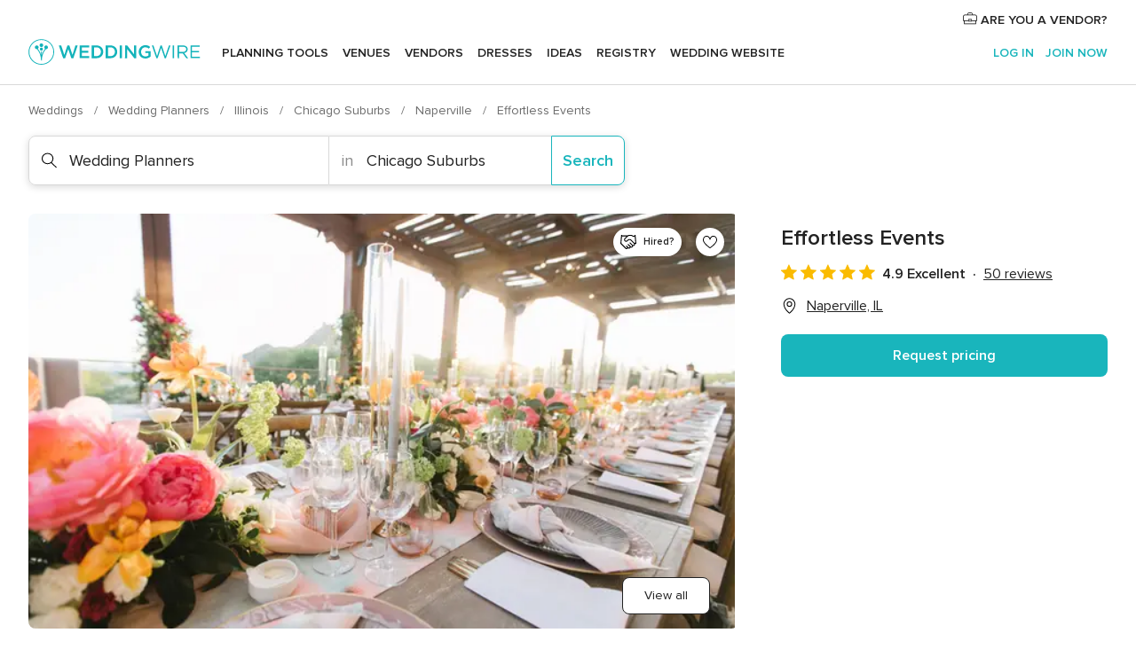

--- FILE ---
content_type: application/javascript
request_url: https://www.weddingwire.com/hQxxJOrO-91OdNKvQFmDjHFeAWM/iu7SfzSzrpVJhzL5/I1NuGlxE/VW/h7Wi4qZCoB
body_size: 167720
content:
(function(){if(typeof Array.prototype.entries!=='function'){Object.defineProperty(Array.prototype,'entries',{value:function(){var index=0;const array=this;return {next:function(){if(index<array.length){return {value:[index,array[index++]],done:false};}else{return {done:true};}},[Symbol.iterator]:function(){return this;}};},writable:true,configurable:true});}}());(function(){D4();AfW();lZW();var tN=function(){return kV["Math"]["floor"](kV["Math"]["random"]()*100000+10000);};var wW,EJ,jn,E4,Ft,pF,zp,mV,CV,G4,fV;var SO=function(k6,d8){var PB=kV["Math"]["round"](kV["Math"]["random"]()*(d8-k6)+k6);return PB;};var bE=function hB(nd,nr){'use strict';var nE=hB;switch(nd){case On:{var sr=function(Om,bO){KO.push(ZO);if(ks(JC)){for(var QC=HP;n6(QC,WK[jk()[Pd(WE)](qC,ks(ks(PP)),A8,KM)]());++QC){if(n6(QC,jB[LN])||m8(QC,l6)||m8(QC,JP)||m8(QC,qs)){RE[QC]=vD(PP);}else{RE[QC]=JC[sm()[lN(HP)](C8,ck)];JC+=kV[jk()[Pd(LN)].call(null,DO,mP,FM,VE)][DN()[Ts(cE)].call(null,qR,vO)](QC);}}}var TB=DN()[Ts(Nm)](wC,YP);for(var ps=HP;n6(ps,Om[sm()[lN(HP)](C8,ck)]);ps++){var bs=Om[m8(typeof DN()[Ts(sf)],lM('',[][[]]))?DN()[Ts(RX)](G9,Iv):DN()[Ts(B5)].call(null,gk,rL)](ps);var Wh=gg(S5(bO,WK[DN()[Ts(JP)].apply(null,[Q8,PP])]()),jB[wA]);bO*=jB[qL];bO&=jB[RX];bO+=jB[sf];bO&=jB[RY];var r0=RE[Om[DN()[Ts(x0)].call(null,cD,hU)](ps)];if(m8(typeof bs[sm()[lN(C0)](pU,YE)],m8(typeof DN()[Ts(Nm)],lM('',[][[]]))?DN()[Ts(RX)](TL,fg):DN()[Ts(r5)].apply(null,[p8,n0]))){var xY=bs[sm()[lN(C0)].call(null,pU,YE)](HP);if(Qh(xY,x0)&&n6(xY,HS)){r0=RE[xY];}}if(Qh(r0,HP)){var V7=ML(Wh,JC[sm()[lN(HP)](C8,ck)]);r0+=V7;r0%=JC[sm()[lN(HP)](C8,ck)];bs=JC[r0];}TB+=bs;}var AG;return KO.pop(),AG=TB,AG;};var OS=function(Sg){var UG=[0x428a2f98,0x71374491,0xb5c0fbcf,0xe9b5dba5,0x3956c25b,0x59f111f1,0x923f82a4,0xab1c5ed5,0xd807aa98,0x12835b01,0x243185be,0x550c7dc3,0x72be5d74,0x80deb1fe,0x9bdc06a7,0xc19bf174,0xe49b69c1,0xefbe4786,0x0fc19dc6,0x240ca1cc,0x2de92c6f,0x4a7484aa,0x5cb0a9dc,0x76f988da,0x983e5152,0xa831c66d,0xb00327c8,0xbf597fc7,0xc6e00bf3,0xd5a79147,0x06ca6351,0x14292967,0x27b70a85,0x2e1b2138,0x4d2c6dfc,0x53380d13,0x650a7354,0x766a0abb,0x81c2c92e,0x92722c85,0xa2bfe8a1,0xa81a664b,0xc24b8b70,0xc76c51a3,0xd192e819,0xd6990624,0xf40e3585,0x106aa070,0x19a4c116,0x1e376c08,0x2748774c,0x34b0bcb5,0x391c0cb3,0x4ed8aa4a,0x5b9cca4f,0x682e6ff3,0x748f82ee,0x78a5636f,0x84c87814,0x8cc70208,0x90befffa,0xa4506ceb,0xbef9a3f7,0xc67178f2];var jS=0x6a09e667;var JL=0xbb67ae85;var sq=0x3c6ef372;var cq=0xa54ff53a;var Kh=0x510e527f;var nA=0x9b05688c;var kL=0x1f83d9ab;var Tg=0x5be0cd19;var r7=YX(Sg);var xq=r7["length"]*8;r7+=kV["String"]["fromCharCode"](0x80);var SL=r7["length"]/4+2;var Ol=kV["Math"]["ceil"](SL/16);var nL=new (kV["Array"])(Ol);for(var gq=0;gq<Ol;gq++){nL[gq]=new (kV["Array"])(16);for(var RU=0;RU<16;RU++){nL[gq][RU]=r7["charCodeAt"](gq*64+RU*4)<<24|r7["charCodeAt"](gq*64+RU*4+1)<<16|r7["charCodeAt"](gq*64+RU*4+2)<<8|r7["charCodeAt"](gq*64+RU*4+3)<<0;}}var tG=xq/kV["Math"]["pow"](2,32);nL[Ol-1][14]=kV["Math"]["floor"](tG);nL[Ol-1][15]=xq;for(var bU=0;bU<Ol;bU++){var Sm=new (kV["Array"])(64);var Y7=jS;var dg=JL;var BG=sq;var EX=cq;var U9=Kh;var L7=nA;var JI=kL;var A9=Tg;for(var Ah=0;Ah<64;Ah++){var Gq=void 0,II=void 0,TX=void 0,H9=void 0,LI=void 0,I9=void 0;if(Ah<16)Sm[Ah]=nL[bU][Ah];else{Gq=sA(Sm[Ah-15],7)^sA(Sm[Ah-15],18)^Sm[Ah-15]>>>3;II=sA(Sm[Ah-2],17)^sA(Sm[Ah-2],19)^Sm[Ah-2]>>>10;Sm[Ah]=Sm[Ah-16]+Gq+Sm[Ah-7]+II;}II=sA(U9,6)^sA(U9,11)^sA(U9,25);TX=U9&L7^~U9&JI;H9=A9+II+TX+UG[Ah]+Sm[Ah];Gq=sA(Y7,2)^sA(Y7,13)^sA(Y7,22);LI=Y7&dg^Y7&BG^dg&BG;I9=Gq+LI;A9=JI;JI=L7;L7=U9;U9=EX+H9>>>0;EX=BG;BG=dg;dg=Y7;Y7=H9+I9>>>0;}jS=jS+Y7;JL=JL+dg;sq=sq+BG;cq=cq+EX;Kh=Kh+U9;nA=nA+L7;kL=kL+JI;Tg=Tg+A9;}return [jS>>24&0xff,jS>>16&0xff,jS>>8&0xff,jS&0xff,JL>>24&0xff,JL>>16&0xff,JL>>8&0xff,JL&0xff,sq>>24&0xff,sq>>16&0xff,sq>>8&0xff,sq&0xff,cq>>24&0xff,cq>>16&0xff,cq>>8&0xff,cq&0xff,Kh>>24&0xff,Kh>>16&0xff,Kh>>8&0xff,Kh&0xff,nA>>24&0xff,nA>>16&0xff,nA>>8&0xff,nA&0xff,kL>>24&0xff,kL>>16&0xff,kL>>8&0xff,kL&0xff,Tg>>24&0xff,Tg>>16&0xff,Tg>>8&0xff,Tg&0xff];};var rv=function(){var gm=vl();var c5=-1;if(gm["indexOf"]('Trident/7.0')>-1)c5=11;else if(gm["indexOf"]('Trident/6.0')>-1)c5=10;else if(gm["indexOf"]('Trident/5.0')>-1)c5=9;else c5=0;return c5>=9;};var kA=function(){var p2=K5();var fX=kV["Object"]["prototype"]["hasOwnProperty"].call(kV["Navigator"]["prototype"],'mediaDevices');var rl=kV["Object"]["prototype"]["hasOwnProperty"].call(kV["Navigator"]["prototype"],'serviceWorker');var jY=! !kV["window"]["browser"];var ql=typeof kV["ServiceWorker"]==='function';var Jv=typeof kV["ServiceWorkerContainer"]==='function';var Yl=typeof kV["frames"]["ServiceWorkerRegistration"]==='function';var PL=kV["window"]["location"]&&kV["window"]["location"]["protocol"]==='http:';var mq=p2&&(!fX||!rl||!ql||!jY||!Jv||!Yl)&&!PL;return mq;};var K5=function(){var Zg=vl();var CA=/(iPhone|iPad).*AppleWebKit(?!.*(Version|CriOS))/i["test"](Zg);var FI=kV["navigator"]["platform"]==='MacIntel'&&kV["navigator"]["maxTouchPoints"]>1&&/(Safari)/["test"](Zg)&&!kV["window"]["MSStream"]&&typeof kV["navigator"]["standalone"]!=='undefined';return CA||FI;};var Bv=function(jG){var th=kV["Math"]["floor"](kV["Math"]["random"]()*100000+10000);var q9=kV["String"](jG*th);var Bq=0;var b0=[];var j5=q9["length"]>=18?true:false;while(b0["length"]<6){b0["push"](kV["parseInt"](q9["slice"](Bq,Bq+2),10));Bq=j5?Bq+3:Bq+2;}var Jg=Dg(b0);return [th,Jg];};var PG=function(D2){if(D2===null||D2===undefined){return 0;}var JY=function d5(dv){return D2["toLowerCase"]()["includes"](dv["toLowerCase"]());};var HL=0;(Rg&&Rg["fields"]||[])["some"](function(Wv){var G0=Wv["type"];var WY=Wv["labels"];if(WY["some"](JY)){HL=ZI[G0];if(Wv["extensions"]&&Wv["extensions"]["labels"]&&Wv["extensions"]["labels"]["some"](function(TI){return D2["toLowerCase"]()["includes"](TI["toLowerCase"]());})){HL=ZI[Wv["extensions"]["type"]];}return true;}return false;});return HL;};var Kg=function(rI){if(rI===undefined||rI==null){return false;}var Ql=function g0(pG){return rI["toLowerCase"]()===pG["toLowerCase"]();};return ml["some"](Ql);};var I7=function(Hl){try{var VS=new (kV["Set"])(kV["Object"]["values"](ZI));return Hl["split"](';')["some"](function(f7){var lX=f7["split"](',');var VA=kV["Number"](lX[lX["length"]-1]);return VS["has"](VA);});}catch(vX){return false;}};var z5=function(xG){var T2='';var bS=0;if(xG==null||kV["document"]["activeElement"]==null){return TY(qV,["elementFullId",T2,"elementIdType",bS]);}var gG=['id','name','for','placeholder','aria-label','aria-labelledby'];gG["forEach"](function(BX){if(!xG["hasAttribute"](BX)||T2!==''&&bS!==0){return;}var ZX=xG["getAttribute"](BX);if(T2===''&&(ZX!==null||ZX!==undefined)){T2=ZX;}if(bS===0){bS=PG(ZX);}});return TY(qV,["elementFullId",T2,"elementIdType",bS]);};var Wl=function(Ug){var E2;if(Ug==null){E2=kV["document"]["activeElement"];}else E2=Ug;if(kV["document"]["activeElement"]==null)return -1;var PU=E2["getAttribute"]('name');if(PU==null){var Yq=E2["getAttribute"]('id');if(Yq==null)return -1;else return IA(Yq);}return IA(PU);};var Tl=function(k9){var L2=-1;var lL=[];if(! !k9&&typeof k9==='string'&&k9["length"]>0){var tU=k9["split"](';');if(tU["length"]>1&&tU[tU["length"]-1]===''){tU["pop"]();}L2=kV["Math"]["floor"](kV["Math"]["random"]()*tU["length"]);var JS=tU[L2]["split"](',');for(var GU in JS){if(!kV["isNaN"](JS[GU])&&!kV["isNaN"](kV["parseInt"](JS[GU],10))){lL["push"](JS[GU]);}}}else{var RI=kV["String"](SO(1,5));var OL='1';var DG=kV["String"](SO(20,70));var tS=kV["String"](SO(100,300));var ZL=kV["String"](SO(100,300));lL=[RI,OL,DG,tS,ZL];}return [L2,lL];};var Ul=function(dq,bq){var U5=typeof dq==='string'&&dq["length"]>0;var w5=!kV["isNaN"](bq)&&(kV["Number"](bq)===-1||IX()<kV["Number"](bq));if(!(U5&&w5)){return false;}var K2='^([a-fA-F0-9]{31,32})$';return dq["search"](K2)!==-1;};var SX=function(J5,Kq,sS){var d7;do{d7=qq(tZ,[J5,Kq]);}while(m8(ML(d7,sS),jB[Lg]));return d7;};var Iq=function(L5){KO.push(vg);var nU=K5(L5);var Mv=kV[sm()[lN(WE)](FX,Gg)][DN()[Ts(HP)](UY,RL)][jk()[Pd(j7)].call(null,bl,PY,Lg,F7)].call(kV[jk()[Pd(vG)](b7,Th,Lq,BS)][DN()[Ts(HP)](UY,RL)],sm()[lN(Ig)](hg,Oh));var A7=kV[sm()[lN(WE)](FX,Gg)][HG(typeof DN()[Ts(v0)],lM('',[][[]]))?DN()[Ts(HP)](UY,RL):DN()[Ts(RX)](nY,kG)][m8(typeof jk()[Pd(xX)],lM('',[][[]]))?jk()[Pd(Lg)](Dl,ks({}),Lq,Vq):jk()[Pd(j7)].call(null,bl,RX,AA,F7)].call(kV[jk()[Pd(vG)].apply(null,[b7,vG,ks(HP),BS])][m8(typeof DN()[Ts(Im)],lM('',[][[]]))?DN()[Ts(RX)].call(null,bG,cY):DN()[Ts(HP)](UY,RL)],jk()[Pd(PY)](Tm,ks(PP),xX,jA));var gA=ks(ks(kV[DN()[Ts(j7)].apply(null,[WS,Xm])][jk()[Pd(Z5)](Pq,Sv,WX,X0)]));var qh=m8(typeof kV[jk()[Pd(n0)].call(null,Pf,JP,wI,Gh)],DN()[Ts(r5)].apply(null,[EL,n0]));var zI=m8(typeof kV[m8(typeof DN()[Ts(Z5)],lM([],[][[]]))?DN()[Ts(RX)](K9,qX):DN()[Ts(YL)].apply(null,[qY,Hg])],DN()[Ts(r5)](EL,n0));var VG=m8(typeof kV[DN()[Ts(HA)].call(null,rE,b5)][jk()[Pd(Q9)](pv,NL,Z5,IG)],DN()[Ts(r5)](EL,n0));var KG=kV[HG(typeof DN()[Ts(sf)],'undefined')?DN()[Ts(j7)](WS,Xm):DN()[Ts(RX)](V0,dh)][HG(typeof sm()[lN(vG)],lM('',[][[]]))?sm()[lN(xX)](DX,E7):sm()[lN(wA)].call(null,gI,HI)]&&m8(kV[HG(typeof DN()[Ts(l0)],lM([],[][[]]))?DN()[Ts(j7)].call(null,WS,Xm):DN()[Ts(RX)](zl,hv)][sm()[lN(xX)].call(null,DX,E7)][jk()[Pd(Qg)](Y2,ks(ks(HP)),Th,A5)],HG(typeof jk()[Pd(Ig)],'undefined')?jk()[Pd(VY)](rq,Ml,Hg,PP):jk()[Pd(Lg)](T9,J9,lv,S9));var Ph=nU&&(ks(Mv)||ks(A7)||ks(qh)||ks(gA)||ks(zI)||ks(VG))&&ks(KG);var W7;return KO.pop(),W7=Ph,W7;};var tg=function(T7){var cI;KO.push(c7);return cI=kY()[sm()[lN(j2)](dS,Ef)](function Ch(rX){KO.push(G5);while(PP)switch(rX[HG(typeof DN()[Ts(GY)],'undefined')?DN()[Ts(zG)].apply(null,[HO,lv]):DN()[Ts(RX)].call(null,zv,p9)]=rX[sm()[lN(Kl)].apply(null,[fg,BA])]){case jB[Lg]:if(JA(DN()[Ts(dl)](wG,jI),kV[jk()[Pd(m9)](P9,Fg,PY,x7)])){rX[sm()[lN(Kl)].call(null,fg,BA)]=FX;break;}{var LU;return LU=rX[HG(typeof jk()[Pd(J9)],'undefined')?jk()[Pd(Th)](cg,qI,ks(ks({})),Bg):jk()[Pd(Lg)](m2,wA,ks(ks([])),gX)](jk()[Pd(z0)](l9,Ig,cE,Vg),null),KO.pop(),LU;}case FX:{var KI;return KI=rX[m8(typeof jk()[Pd(FM)],lM([],[][[]]))?jk()[Pd(Lg)].apply(null,[wq,ks(ks([])),n0,qm]):jk()[Pd(Th)](cg,Th,Lm,Bg)](jk()[Pd(z0)].apply(null,[l9,C0,Lm,Vg]),kV[jk()[Pd(m9)](P9,cE,Im,x7)][DN()[Ts(dl)](wG,jI)][sm()[lN(dS)](nv,O5)](T7)),KO.pop(),KI;}case LN:case Jl()[I0(Ml)](ZU,Rq,IG,LN,JU,s5):{var J2;return J2=rX[ZA()[z7(j7)].apply(null,[BY,NY,R9,wA])](),KO.pop(),J2;}}KO.pop();},null,null,null,kV[sm()[lN(XI)](Wg,WN)]),KO.pop(),cI;};var V2=function(){if(ks(ks(pF))){}else if(ks(G4)){}else if(ks({})){}else if(ks(ks(G4))){return function bY(Sq){KO.push(v9);var F0=kV[DN()[Ts(l5)].apply(null,[Fs,M5])](vl());var Mg=kV[DN()[Ts(l5)](Fs,M5)](Sq[sm()[lN(qI)](MG,N5)]);var vq;return vq=Fl(lM(F0,Mg))[Jl()[I0(lv)].apply(null,[ES,Pv,JP,RY,lg,n9])](),KO.pop(),vq;};}else{}};var Og=function(){KO.push(dU);try{var hq=KO.length;var vA=ks({});var kq=v7();var qg=YG()[Vl()[fA(Nm)](M5,sf,tv,AA,LX,Qg)](new (kV[jk()[Pd(hU)](c9,n5,ks(ks(HP)),TL)])(sm()[lN(n0)](bX,kI),HG(typeof sm()[lN(C0)],'undefined')?sm()[lN(Q9)].apply(null,[M9,I5]):sm()[lN(wA)].call(null,D7,IG)),sm()[lN(ZU)].apply(null,[PY,gY]));var YU=v7();var w7=bg(YU,kq);var Rl;return Rl=TY(qV,[sm()[lN(JU)](GY,R0),qg,jk()[Pd(Av)].apply(null,[SU,hl,Hg,qs]),w7]),KO.pop(),Rl;}catch(q7){KO.splice(bg(hq,PP),Infinity,dU);var qv;return KO.pop(),qv={},qv;}KO.pop();};var YG=function(){KO.push(j7);var CS=kV[DN()[Ts(wL)](wq,XX)][HG(typeof DN()[Ts(J9)],lM([],[][[]]))?DN()[Ts(XG)](l2,v5):DN()[Ts(RX)](WG,B5)]?kV[DN()[Ts(wL)](wq,XX)][m8(typeof DN()[Ts(r5)],lM('',[][[]]))?DN()[Ts(RX)].call(null,Dq,KX):DN()[Ts(XG)](l2,v5)]:vD(PP);var Cg=kV[DN()[Ts(wL)].call(null,wq,XX)][DN()[Ts(qs)](L9,VE)]?kV[DN()[Ts(wL)](wq,XX)][m8(typeof DN()[Ts(dS)],'undefined')?DN()[Ts(RX)].apply(null,[Av,UI]):DN()[Ts(qs)].call(null,L9,VE)]:vD(PP);var Cq=kV[jk()[Pd(m9)].apply(null,[MY,f2,x0,x7])][m8(typeof sm()[lN(qs)],lM([],[][[]]))?sm()[lN(wA)].call(null,wG,x2):sm()[lN(F2)](c0,CY)]?kV[m8(typeof jk()[Pd(KM)],lM([],[][[]]))?jk()[Pd(Lg)].apply(null,[ZG,G7,ks({}),Eg]):jk()[Pd(m9)](MY,vU,m9,x7)][sm()[lN(F2)](c0,CY)]:vD(PP);var pI=kV[jk()[Pd(m9)].call(null,MY,ZU,hU,x7)][jk()[Pd(Ig)].call(null,AU,MG,AA,j7)]?kV[HG(typeof jk()[Pd(IG)],lM('',[][[]]))?jk()[Pd(m9)](MY,l0,Xm,x7):jk()[Pd(Lg)](JX,Nm,n0,Hg)][jk()[Pd(Ig)](AU,XI,F2,j7)]():vD(PP);var IL=kV[m8(typeof jk()[Pd(N9)],lM('',[][[]]))?jk()[Pd(Lg)].apply(null,[R2,Lm,dl,U7]):jk()[Pd(m9)](MY,tX,ZU,x7)][HG(typeof qU()[B0(HP)],'undefined')?qU()[B0(lv)].apply(null,[FM,H7,hl,AX,Q9,B5]):qU()[B0(sf)].apply(null,[FA,HA,cA,jh,C0,SI])]?kV[jk()[Pd(m9)].call(null,MY,ks(ks({})),hl,x7)][qU()[B0(lv)](FM,Z5,hl,AX,WX,WX)]:vD(PP);var pq=vD(PP);var hA=[DN()[Ts(Nm)](wX,YP),pq,m8(typeof sm()[lN(r5)],'undefined')?sm()[lN(wA)](Uq,OG):sm()[lN(w2)].apply(null,[C0,QX]),qq(tj,[]),qq(rJ,[]),qq(RK,[]),qq(nF,[]),qq(QJ,[]),qq(zp,[]),CS,Cg,Cq,pI,IL];var Rv;return Rv=hA[Vl()[fA(FX)](w2,wA,qL,tX,M9,Q9)](m8(typeof Vl()[fA(LN)],lM(DN()[Ts(Nm)].call(null,wX,YP),[][[]]))?Vl()[fA(qL)].apply(null,[qL,kS,z0,Lg,Pl,NY]):Vl()[fA(LN)](c0,PP,Lq,ks({}),Av,HP)),KO.pop(),Rv;};var Zh=function(){KO.push(EG);var UU;return UU=qq(b3,[kV[DN()[Ts(j7)].call(null,NB,Xm)]]),KO.pop(),UU;};var gL=function(){var zg=[Tq,Mq];var QS=Xq(j0);KO.push(T5);if(HG(QS,ks({}))){try{var w0=KO.length;var jq=ks([]);var AY=kV[jk()[Pd(Hg)](X2,vG,SI,n5)](QS)[DN()[Ts(vI)](n7,N9)](DN()[Ts(lU)](RL,pY));if(Qh(AY[m8(typeof sm()[lN(zG)],lM('',[][[]]))?sm()[lN(wA)](NI,N7):sm()[lN(HP)](C8,W9)],wA)){var tY=kV[jk()[Pd(qL)](R7,ks([]),MA,Gl)](AY[FX],FM);tY=kV[sm()[lN(NY)](E5,t5)](tY)?Tq:tY;zg[HP]=tY;}}catch(cL){KO.splice(bg(w0,PP),Infinity,T5);}}var P5;return KO.pop(),P5=zg,P5;};var q2=function(){var zL=[vD(PP),vD(PP)];KO.push(Sh);var D9=Xq(zU);if(HG(D9,ks(ks(pF)))){try{var ll=KO.length;var Dh=ks(G4);var GI=kV[jk()[Pd(Hg)].apply(null,[CN,WX,Fg,n5])](D9)[DN()[Ts(vI)].apply(null,[YO,N9])](DN()[Ts(lU)].call(null,Q0,pY));if(Qh(GI[m8(typeof sm()[lN(Xh)],'undefined')?sm()[lN(wA)](I5,Kv):sm()[lN(HP)](C8,nq)],wA)){var W5=kV[jk()[Pd(qL)](hh,ks(ks(PP)),lv,Gl)](GI[WK[jk()[Pd(AA)].call(null,Am,Lg,ks(PP),DS)]()],FM);var kl=kV[jk()[Pd(qL)](hh,FX,HA,Gl)](GI[LN],FM);W5=kV[HG(typeof sm()[lN(hm)],lM([],[][[]]))?sm()[lN(NY)].apply(null,[E5,Al]):sm()[lN(wA)](mG,RS)](W5)?vD(PP):W5;kl=kV[sm()[lN(NY)](E5,Al)](kl)?vD(PP):kl;zL=[kl,W5];}}catch(D0){KO.splice(bg(ll,PP),Infinity,Sh);}}var KS;return KO.pop(),KS=zL,KS;};var UL=function(){KO.push(W9);var d9=DN()[Ts(Nm)](Qv,YP);var ZS=Xq(zU);if(ZS){try{var Uh=KO.length;var pL=ks(ks(pF));var Z9=kV[HG(typeof jk()[Pd(cE)],lM([],[][[]]))?jk()[Pd(Hg)](rh,hm,lg,n5):jk()[Pd(Lg)](Lv,ks(ks(PP)),WE,zq)](ZS)[DN()[Ts(vI)].apply(null,[Al,N9])](m8(typeof DN()[Ts(Lm)],lM('',[][[]]))?DN()[Ts(RX)](jX,HS):DN()[Ts(lU)].apply(null,[FY,pY]));d9=Z9[jB[Lg]];}catch(Pg){KO.splice(bg(Uh,PP),Infinity,W9);}}var cS;return KO.pop(),cS=d9,cS;};var QU=function(){KO.push(zY);var CG=Xq(zU);if(CG){try{var H5=KO.length;var WU=ks(ks(pF));var xl=kV[jk()[Pd(Hg)](mz,ks({}),Ig,n5)](CG)[DN()[Ts(vI)](Dm,N9)](DN()[Ts(lU)].apply(null,[mX,pY]));if(Qh(xl[sm()[lN(HP)](C8,sL)],RY)){var OY=kV[jk()[Pd(qL)](Rs,Xh,l6,Gl)](xl[sf],FM);var QG;return QG=kV[sm()[lN(NY)].call(null,E5,jO)](OY)||m8(OY,vD(PP))?vD(jB[Xh]):OY,KO.pop(),QG;}}catch(hX){KO.splice(bg(H5,PP),Infinity,zY);var f9;return KO.pop(),f9=vD(PP),f9;}}var p0;return KO.pop(),p0=vD(PP),p0;};var dL=function(){var ng=Xq(zU);KO.push(GX);if(ng){try{var Xv=KO.length;var sl=ks(ks(pF));var Xg=kV[m8(typeof jk()[Pd(X5)],'undefined')?jk()[Pd(Lg)].apply(null,[k5,WX,Nm,Vh]):jk()[Pd(Hg)](ND,MA,Qg,n5)](ng)[DN()[Ts(vI)](EP,N9)](DN()[Ts(lU)](Bl,pY));if(m8(Xg[sm()[lN(HP)](C8,Iv)],RY)){var rS;return KO.pop(),rS=Xg[RX],rS;}}catch(f0){KO.splice(bg(Xv,PP),Infinity,GX);var wY;return KO.pop(),wY=null,wY;}}var z2;return KO.pop(),z2=null,z2;};var jl=function(Oq,Q5){KO.push(PX);for(var HY=jB[Lg];n6(HY,Q5[sm()[lN(HP)](C8,sv)]);HY++){var Yh=Q5[HY];Yh[m8(typeof jk()[Pd(LN)],'undefined')?jk()[Pd(Lg)].apply(null,[OA,Xh,ks(HP),PY]):jk()[Pd(sf)](xE,H7,Av,r2)]=Yh[jk()[Pd(sf)](xE,z0,Y0,r2)]||ks(ks(pF));Yh[Jl()[I0(LN)].call(null,Jq,vU,hm,B5,l5,lq)]=ks(ks([]));if(JA(jk()[Pd(ES)].call(null,IO,A8,qL,Xm),Yh))Yh[Jl()[I0(FX)].apply(null,[ks(ks({})),kh,qI,RY,Kl,lh])]=ks(pF);kV[sm()[lN(WE)].apply(null,[FX,ZN])][Jl()[I0(HP)].apply(null,[qL,C7,qs,lv,A8,Aq])](Oq,U2(Yh[jk()[Pd(c0)](PO,Hg,PY,z9)]),Yh);}KO.pop();};var wv=function(Rh,X7,NG){KO.push(bL);if(X7)jl(Rh[DN()[Ts(HP)](gQ,RL)],X7);if(NG)jl(Rh,NG);kV[sm()[lN(WE)].apply(null,[FX,z8])][Jl()[I0(HP)].apply(null,[l5,C7,dl,lv,ES,XA])](Rh,DN()[Ts(HP)](gQ,RL),TY(qV,[Jl()[I0(FX)].apply(null,[ks(ks([])),kh,ks(PP),RY,LN,VU]),ks([])]));var mg;return KO.pop(),mg=Rh,mg;};var U2=function(kv){KO.push(FL);var wh=tq(kv,jk()[Pd(B5)](SB,ZU,VY,SI));var NA;return NA=c2(jk()[Pd(Im)](pE,HA,n0,lg),pS(wh))?wh:kV[HG(typeof jk()[Pd(WE)],lM('',[][[]]))?jk()[Pd(LN)].call(null,Ym,ks(PP),f2,VE):jk()[Pd(Lg)](Gm,ks(HP),Sv,MX)](wh),KO.pop(),NA;};var tq=function(j9,JG){KO.push(Qq);if(YY(DN()[Ts(Xh)].apply(null,[xs,ES]),pS(j9))||ks(j9)){var vL;return KO.pop(),vL=j9,vL;}var QL=j9[kV[m8(typeof DN()[Ts(lg)],lM('',[][[]]))?DN()[Ts(RX)](B9,fL):DN()[Ts(MG)].apply(null,[Uv,Z5])][DL()[TA(lv)](WL,ks({}),Nm,F2,GA,[dS,FX])]];if(HG(Zl(HP),QL)){var jg=QL.call(j9,JG||DN()[Ts(NL)](qG,MU));if(YY(DN()[Ts(Xh)].apply(null,[xs,ES]),pS(jg))){var Mh;return KO.pop(),Mh=jg,Mh;}throw new (kV[HG(typeof vY()[p5(FM)],'undefined')?vY()[p5(HP)](PP,ES,h9,TG):vY()[p5(wA)](HA,sg,sU,El)])(jk()[Pd(lA)](jv,HP,ZU,mI));}var mU;return mU=(m8(jk()[Pd(B5)].apply(null,[dO,Xm,XG,SI]),JG)?kV[jk()[Pd(LN)].call(null,IY,KM,ks([]),VE)]:kV[qU()[B0(FX)](RX,A8,lg,xg,Kl,Q9)])(j9),KO.pop(),mU;};var H2=function(Yv){if(ks(Yv)){Yg=wL;kU=E5;kg=G7;xL=MG;C5=jB[GY];lG=MG;A0=MG;g7=MG;wl=MG;}};var O2=function(){KO.push(rg);BI=HG(typeof DN()[Ts(MU)],'undefined')?DN()[Ts(Nm)].apply(null,[S0,YP]):DN()[Ts(RX)].apply(null,[sg,S7]);SY=WK[sm()[lN(PY)](WX,Um)]();E0=HP;Eh=jB[Lg];B2=DN()[Ts(Nm)](S0,YP);Fq=HP;Y5=HP;mL=HP;tL=HG(typeof DN()[Ts(C0)],lM('',[][[]]))?DN()[Ts(Nm)].apply(null,[S0,YP]):DN()[Ts(RX)](DI,J9);QI=WK[sm()[lN(PY)].apply(null,[WX,Um])]();TU=HP;CX=HP;KO.pop();Nh=HP;L0=HP;lm=HP;};var Sl=function(){nX=HP;KO.push(sh);UA=DN()[Ts(Nm)].call(null,OP,YP);KA={};xA=DN()[Ts(Nm)](OP,YP);KO.pop();tI=jB[Lg];qA=HP;};var EI=function(NU,sX,Xl){KO.push(hG);try{var fG=KO.length;var d0=ks([]);var QY=jB[Lg];var nS=ks(ks(pF));if(HG(sX,WK[jk()[Pd(AA)].apply(null,[UX,mP,HA,DS])]())&&Qh(E0,kg)){if(ks(xS[jk()[Pd(XX)].call(null,S0,ks([]),vU,v5)])){nS=ks(pF);xS[jk()[Pd(XX)](S0,RX,GA,v5)]=ks(ks({}));}var LG;return LG=TY(qV,[qU()[B0(WE)].call(null,FX,ks([]),M2,V9,N9,r5),QY,jk()[Pd(zq)](Gv,G7,FX,Tm),nS,jk()[Pd(GG)].call(null,Bh,Lq,ks(ks(HP)),EY),SY]),KO.pop(),LG;}if(m8(sX,PP)&&n6(SY,kU)||HG(sX,PP)&&n6(E0,kg)){var wm=NU?NU:kV[HG(typeof DN()[Ts(N9)],'undefined')?DN()[Ts(j7)](mA,Xm):DN()[Ts(RX)](sG,M0)][jk()[Pd(v5)](GC,IG,ks({}),n2)];var cl=vD(PP);var V5=vD(PP);if(wm&&wm[jk()[Pd(MU)](cU,HA,Av,JP)]&&wm[sm()[lN(lA)](X5,nt)]){cl=kV[m8(typeof sm()[lN(Y0)],'undefined')?sm()[lN(wA)].call(null,rY,N2):sm()[lN(B5)].apply(null,[Ng,nz])][sm()[lN(WX)].call(null,Fh,c6)](wm[jk()[Pd(MU)].apply(null,[cU,KM,dS,JP])]);V5=kV[m8(typeof sm()[lN(X5)],'undefined')?sm()[lN(wA)](t9,Lq):sm()[lN(B5)](Ng,nz)][sm()[lN(WX)](Fh,c6)](wm[sm()[lN(lA)](X5,nt)]);}else if(wm&&wm[jk()[Pd(EY)](Pr,w2,Nm,wI)]&&wm[vY()[p5(WE)](n0,sf,F9,LN)]){cl=kV[sm()[lN(B5)].apply(null,[Ng,nz])][sm()[lN(WX)](Fh,c6)](wm[jk()[Pd(EY)](Pr,SI,SI,wI)]);V5=kV[sm()[lN(B5)].apply(null,[Ng,nz])][sm()[lN(WX)].apply(null,[Fh,c6])](wm[m8(typeof vY()[p5(vU)],lM(DN()[Ts(Nm)](Xp,YP),[][[]]))?vY()[p5(wA)](GY,ES,Ev,pg):vY()[p5(WE)](H7,sf,F9,LN)]);}var WI=wm[m8(typeof jk()[Pd(v0)],lM([],[][[]]))?jk()[Pd(Lg)](Ag,Qg,HA,gv):jk()[Pd(Y9)](D7,GA,Sv,x2)];if(c2(WI,null))WI=wm[jk()[Pd(Hq)].apply(null,[pX,f2,Ig,GG])];var IU=Wl(WI);QY=bg(v7(),Xl);var CL=DN()[Ts(Nm)](Xp,YP)[m8(typeof sm()[lN(O7)],lM([],[][[]]))?sm()[lN(wA)].apply(null,[dY,Zv]):sm()[lN(N9)](AI,nk)](Nh,jk()[Pd(ZU)](z6,NY,ks(PP),CU))[sm()[lN(N9)](AI,nk)](sX,jk()[Pd(ZU)].apply(null,[z6,FX,GY,CU]))[sm()[lN(N9)](AI,nk)](QY,jk()[Pd(ZU)](z6,YL,ks(HP),CU))[m8(typeof sm()[lN(g2)],lM([],[][[]]))?sm()[lN(wA)](O9,Tv):sm()[lN(N9)](AI,nk)](cl,jk()[Pd(ZU)](z6,hl,A8,CU))[sm()[lN(N9)].call(null,AI,nk)](V5);if(HG(sX,PP)){CL=DN()[Ts(Nm)](Xp,YP)[sm()[lN(N9)].call(null,AI,nk)](CL,HG(typeof jk()[Pd(NY)],'undefined')?jk()[Pd(ZU)].apply(null,[z6,qL,NL,CU]):jk()[Pd(Lg)].apply(null,[WG,Hg,AA,Wq]))[sm()[lN(N9)](AI,nk)](IU);var mh=YY(typeof wm[Vl()[fA(lv)](ks([]),qL,Lq,ks(HP),m5,l5)],HG(typeof jk()[Pd(RX)],lM('',[][[]]))?jk()[Pd(RY)](J7,LN,ks(HP),kX):jk()[Pd(Lg)].apply(null,[Zv,Lg,ks(ks(PP)),O0]))?wm[Vl()[fA(lv)].apply(null,[RY,qL,Lq,hm,m5,f2])]:wm[m8(typeof jk()[Pd(v5)],'undefined')?jk()[Pd(Lg)](vh,Fg,ks(ks({})),GX):jk()[Pd(zA)](bL,x0,lv,Ov)];if(YY(mh,null)&&HG(mh,PP))CL=DN()[Ts(Nm)](Xp,YP)[sm()[lN(N9)].call(null,AI,nk)](CL,jk()[Pd(ZU)].call(null,z6,G7,NY,CU))[sm()[lN(N9)](AI,nk)](mh);}if(YY(typeof wm[sm()[lN(Fg)](zS,wg)],jk()[Pd(RY)].apply(null,[J7,ks(ks({})),ks(PP),kX]))&&m8(wm[sm()[lN(Fg)].apply(null,[zS,wg])],ks([])))CL=(HG(typeof DN()[Ts(GG)],'undefined')?DN()[Ts(Nm)](Xp,YP):DN()[Ts(RX)].apply(null,[bI,k2]))[sm()[lN(N9)].apply(null,[AI,nk])](CL,DN()[Ts(DA)](Rd,WA));CL=DN()[Ts(Nm)](Xp,YP)[sm()[lN(N9)](AI,nk)](CL,Vl()[fA(LN)](JP,PP,Lq,ks(HP),FL,v0));Eh=lM(lM(lM(lM(lM(Eh,Nh),sX),QY),cl),V5);BI=lM(BI,CL);}if(m8(sX,PP))SY++;else E0++;Nh++;var hL;return hL=TY(qV,[qU()[B0(WE)].call(null,FX,PP,M2,V9,PP,HP),QY,jk()[Pd(zq)](Gv,n0,ks(ks(PP)),Tm),nS,jk()[Pd(GG)].call(null,Bh,RX,Xh,EY),SY]),KO.pop(),hL;}catch(dA){KO.splice(bg(fG,PP),Infinity,hG);}KO.pop();};var YA=function(fI,S2,HU){KO.push(vG);try{var Cv=KO.length;var Vv=ks(ks(pF));var fv=fI?fI:kV[DN()[Ts(j7)].apply(null,[dG,Xm])][HG(typeof jk()[Pd(Kl)],'undefined')?jk()[Pd(v5)].call(null,Nq,v0,HP,n2):jk()[Pd(Lg)].call(null,fq,JP,ks(PP),vv)];var g9=HP;var Zq=vD(PP);var sI=PP;var xU=ks(G4);if(Qh(tI,Yg)){if(ks(xS[jk()[Pd(XX)].apply(null,[xh,ks(HP),NY,v5])])){xU=ks(pF);xS[HG(typeof jk()[Pd(sf)],'undefined')?jk()[Pd(XX)](xh,ks(ks([])),ks(HP),v5):jk()[Pd(Lg)](VI,NL,G7,ZY)]=ks(pF);}var Cl;return Cl=TY(qV,[qU()[B0(WE)].call(null,FX,MA,M2,EU,qL,RX),g9,jk()[Pd(z9)](N0,mP,z0,hU),Zq,jk()[Pd(zq)](rU,X5,Av,Tm),xU]),KO.pop(),Cl;}if(n6(tI,Yg)&&fv&&HG(fv[jk()[Pd(k0)](AL,xX,Xm,ZU)],undefined)){Zq=fv[HG(typeof jk()[Pd(BL)],lM('',[][[]]))?jk()[Pd(k0)].apply(null,[AL,xX,ks(ks(PP)),ZU]):jk()[Pd(Lg)].apply(null,[gh,ks(ks(HP)),z0,VU])];var GL=fv[jk()[Pd(AX)](D5,tX,M5,H0)];var OI=fv[sm()[lN(E5)](jL,RG)]?PP:HP;var Il=fv[qU()[B0(vU)](sf,ks(ks({})),jL,G2,HA,j2)]?PP:HP;var nh=fv[sm()[lN(g2)].apply(null,[cG,m7])]?PP:HP;var DY=fv[HG(typeof sm()[lN(z9)],lM([],[][[]]))?sm()[lN(XX)](hI,Q9):sm()[lN(wA)](W2,b9)]?PP:HP;var xv=lM(lM(lM(q5(OI,WK[DN()[Ts(JP)].call(null,OU,PP)]()),q5(Il,wA)),q5(nh,jB[Nm])),DY);g9=bg(v7(),HU);var nG=Wl(null);var k7=HP;if(GL&&Zq){if(HG(GL,jB[Lg])&&HG(Zq,WK[sm()[lN(PY)](WX,U0)]())&&HG(GL,Zq))Zq=vD(PP);else Zq=HG(Zq,HP)?Zq:GL;}if(m8(Il,HP)&&m8(nh,HP)&&m8(DY,HP)&&Jh(Zq,x0)){if(m8(S2,LN)&&Qh(Zq,x0)&&K0(Zq,f5))Zq=vD(FX);else if(Qh(Zq,cE)&&K0(Zq,tX))Zq=vD(jB[l5]);else if(Qh(Zq,k0)&&K0(Zq,tv))Zq=vD(wA);else Zq=vD(jB[Nm]);}if(HG(nG,W0)){QA=HP;W0=nG;}else QA=lM(QA,PP);var P7=Q7(Zq);if(m8(P7,HP)){var hY=(HG(typeof DN()[Ts(NY)],lM([],[][[]]))?DN()[Ts(Nm)](bh,YP):DN()[Ts(RX)].call(null,t7,H7))[HG(typeof sm()[lN(dl)],'undefined')?sm()[lN(N9)].apply(null,[AI,P4]):sm()[lN(wA)](bv,pA)](tI,m8(typeof jk()[Pd(rL)],lM([],[][[]]))?jk()[Pd(Lg)](fh,lv,JP,nI):jk()[Pd(ZU)].call(null,xI,Ml,WE,CU))[sm()[lN(N9)](AI,P4)](S2,jk()[Pd(ZU)](xI,Q9,n5,CU))[HG(typeof sm()[lN(BL)],'undefined')?sm()[lN(N9)].apply(null,[AI,P4]):sm()[lN(wA)](p9,tl)](g9,jk()[Pd(ZU)](xI,Av,ks(ks([])),CU))[sm()[lN(N9)].call(null,AI,P4)](Zq,jk()[Pd(ZU)](xI,ks(ks(PP)),YL,CU))[sm()[lN(N9)].apply(null,[AI,P4])](k7,jk()[Pd(ZU)](xI,Xm,r5,CU))[sm()[lN(N9)](AI,P4)](xv,m8(typeof jk()[Pd(XX)],lM([],[][[]]))?jk()[Pd(Lg)].call(null,G9,wI,j2,C8):jk()[Pd(ZU)].apply(null,[xI,cE,J9,CU]))[m8(typeof sm()[lN(vG)],lM([],[][[]]))?sm()[lN(wA)](s9,w9):sm()[lN(N9)].apply(null,[AI,P4])](nG);if(HG(typeof fv[sm()[lN(Fg)].call(null,zS,Ig)],m8(typeof jk()[Pd(MA)],lM([],[][[]]))?jk()[Pd(Lg)](Fv,jA,Lg,Dv):jk()[Pd(RY)].apply(null,[NX,ks(HP),ks(HP),kX]))&&m8(fv[sm()[lN(Fg)](zS,Ig)],ks([])))hY=DN()[Ts(Nm)](bh,YP)[sm()[lN(N9)](AI,P4)](hY,sm()[lN(zq)](m0,E9));hY=(HG(typeof DN()[Ts(F2)],lM([],[][[]]))?DN()[Ts(Nm)].call(null,bh,YP):DN()[Ts(RX)](zl,fl))[sm()[lN(N9)].apply(null,[AI,P4])](hY,Vl()[fA(LN)].apply(null,[ks(ks(HP)),PP,Lq,Av,tv,n0]));xA=lM(xA,hY);qA=lM(lM(lM(lM(lM(lM(qA,tI),S2),g9),Zq),xv),nG);}else sI=HP;}if(sI&&fv&&fv[m8(typeof jk()[Pd(Qg)],'undefined')?jk()[Pd(Lg)](Sh,m9,Ml,XL):jk()[Pd(k0)].apply(null,[AL,Hg,N9,ZU])]){tI++;}var l7;return l7=TY(qV,[qU()[B0(WE)].call(null,FX,ks([]),M2,EU,Ig,b5),g9,jk()[Pd(z9)].apply(null,[N0,qI,vU,hU]),Zq,jk()[Pd(zq)](rU,ks(HP),XG,Tm),xU]),KO.pop(),l7;}catch(XU){KO.splice(bg(Cv,PP),Infinity,vG);}KO.pop();};var CI=function(HX,mv,MI,Q2,KY){KO.push(VL);try{var fU=KO.length;var Z0=ks(ks(pF));var F5=ks({});var g5=HP;var LL=DN()[Ts(qL)].apply(null,[Z2,RY]);var lI=MI;var KU=Q2;if(m8(mv,jB[Xh])&&n6(QI,lG)||HG(mv,jB[Xh])&&n6(TU,A0)){var R5=HX?HX:kV[DN()[Ts(j7)](fY,Xm)][jk()[Pd(v5)](rd,ks([]),Lg,n2)];var cX=vD(jB[Xh]),s7=vD(PP);if(R5&&R5[jk()[Pd(MU)](GX,ks({}),lA,JP)]&&R5[sm()[lN(lA)](X5,ds)]){cX=kV[HG(typeof sm()[lN(FS)],lM([],[][[]]))?sm()[lN(B5)](Ng,P8):sm()[lN(wA)].apply(null,[V0,qX])][sm()[lN(WX)](Fh,nm)](R5[jk()[Pd(MU)](GX,Im,Jq,JP)]);s7=kV[m8(typeof sm()[lN(Xh)],lM('',[][[]]))?sm()[lN(wA)].apply(null,[PA,rG]):sm()[lN(B5)](Ng,P8)][sm()[lN(WX)](Fh,nm)](R5[sm()[lN(lA)].call(null,X5,ds)]);}else if(R5&&R5[jk()[Pd(EY)].apply(null,[WM,MA,KM,wI])]&&R5[vY()[p5(WE)](GY,sf,Eq,LN)]){cX=kV[HG(typeof sm()[lN(LN)],lM('',[][[]]))?sm()[lN(B5)].call(null,Ng,P8):sm()[lN(wA)](nl,dX)][m8(typeof sm()[lN(NY)],'undefined')?sm()[lN(wA)](vm,j2):sm()[lN(WX)].call(null,Fh,nm)](R5[jk()[Pd(EY)](WM,wA,Ml,wI)]);s7=kV[m8(typeof sm()[lN(AA)],'undefined')?sm()[lN(wA)].apply(null,[rA,Z7]):sm()[lN(B5)].apply(null,[Ng,P8])][sm()[lN(WX)](Fh,nm)](R5[vY()[p5(WE)](f2,sf,Eq,LN)]);}else if(R5&&R5[HG(typeof jk()[Pd(O7)],'undefined')?jk()[Pd(rL)](Zf,wL,GY,Q9):jk()[Pd(Lg)].apply(null,[XY,PY,lv,n2])]&&m8(OX(R5[jk()[Pd(rL)](Zf,ks(PP),ks(ks({})),Q9)]),DN()[Ts(Xh)].call(null,U8,ES))){if(Jh(R5[jk()[Pd(rL)](Zf,ks(ks(HP)),xX,Q9)][sm()[lN(HP)].apply(null,[C8,gU])],jB[Lg])){var fS=R5[jk()[Pd(rL)].apply(null,[Zf,ks(HP),ks(ks(PP)),Q9])][HP];if(fS&&fS[jk()[Pd(MU)](GX,FM,lA,JP)]&&fS[HG(typeof sm()[lN(JU)],lM([],[][[]]))?sm()[lN(lA)](X5,ds):sm()[lN(wA)](x5,Ih)]){cX=kV[sm()[lN(B5)].call(null,Ng,P8)][sm()[lN(WX)].call(null,Fh,nm)](fS[jk()[Pd(MU)].call(null,GX,qL,Im,JP)]);s7=kV[sm()[lN(B5)](Ng,P8)][sm()[lN(WX)](Fh,nm)](fS[sm()[lN(lA)].call(null,X5,ds)]);}else if(fS&&fS[jk()[Pd(EY)].apply(null,[WM,Av,Av,wI])]&&fS[vY()[p5(WE)](ES,sf,Eq,LN)]){cX=kV[sm()[lN(B5)].apply(null,[Ng,P8])][sm()[lN(WX)].apply(null,[Fh,nm])](fS[jk()[Pd(EY)](WM,ks(HP),LN,wI)]);s7=kV[HG(typeof sm()[lN(Hq)],lM([],[][[]]))?sm()[lN(B5)](Ng,P8):sm()[lN(wA)].apply(null,[zh,B7])][sm()[lN(WX)](Fh,nm)](fS[vY()[p5(WE)](ES,sf,Eq,LN)]);}LL=sm()[lN(ES)].call(null,Nv,X9);}else{F5=ks(ks([]));}}if(ks(F5)){g5=bg(v7(),KY);var q0=DN()[Ts(Nm)](SR,YP)[sm()[lN(N9)].apply(null,[AI,rM])](lm,m8(typeof jk()[Pd(FM)],'undefined')?jk()[Pd(Lg)](tA,IG,ks(PP),zl):jk()[Pd(ZU)](kB,ks(ks({})),vU,CU))[sm()[lN(N9)].call(null,AI,rM)](mv,jk()[Pd(ZU)].apply(null,[kB,ks({}),ks(ks({})),CU]))[sm()[lN(N9)](AI,rM)](g5,jk()[Pd(ZU)](kB,xX,ks(ks([])),CU))[sm()[lN(N9)](AI,rM)](cX,m8(typeof jk()[Pd(C0)],lM([],[][[]]))?jk()[Pd(Lg)].apply(null,[Ig,n5,qs,LA]):jk()[Pd(ZU)].call(null,kB,ks(ks(HP)),hl,CU))[sm()[lN(N9)](AI,rM)](s7,jk()[Pd(ZU)](kB,f2,vI,CU))[m8(typeof sm()[lN(zA)],'undefined')?sm()[lN(wA)].call(null,C9,A2):sm()[lN(N9)].apply(null,[AI,rM])](LL);if(YY(typeof R5[sm()[lN(Fg)](zS,P2)],jk()[Pd(RY)].call(null,gl,ks({}),ES,kX))&&m8(R5[HG(typeof sm()[lN(Sv)],lM([],[][[]]))?sm()[lN(Fg)](zS,P2):sm()[lN(wA)](LY,F7)],ks(G4)))q0=(m8(typeof DN()[Ts(X5)],'undefined')?DN()[Ts(RX)].apply(null,[VX,dX]):DN()[Ts(Nm)](SR,YP))[sm()[lN(N9)].apply(null,[AI,rM])](q0,sm()[lN(zq)](m0,Dr));tL=DN()[Ts(Nm)].apply(null,[SR,YP])[sm()[lN(N9)](AI,rM)](lM(tL,q0),Vl()[fA(LN)](mP,PP,Lq,ks(ks({})),Hv,qs));CX=lM(lM(lM(lM(lM(CX,lm),mv),g5),cX),s7);if(m8(mv,PP))QI++;else TU++;lm++;lI=HP;KU=jB[Lg];}}var s2;return s2=TY(qV,[qU()[B0(WE)](FX,NL,M2,El,G7,Th),g5,m8(typeof jk()[Pd(Qg)],'undefined')?jk()[Pd(Lg)].call(null,sY,ks([]),N9,dI):jk()[Pd(O7)](sL,G7,ks(ks({})),RY),lI,HG(typeof jk()[Pd(Lm)],'undefined')?jk()[Pd(BL)](Dl,qL,MG,SG):jk()[Pd(Lg)](gI,j7,r5,GA),KU,ZA()[z7(Lg)](SG,cE,Ll,wA),F5]),KO.pop(),s2;}catch(bA){KO.splice(bg(fU,PP),Infinity,VL);}KO.pop();};var FU=function(KL,Hh,EA){KO.push(mY);try{var p7=KO.length;var Lh=ks([]);var J0=HP;var RA=ks({});if(m8(Hh,PP)&&n6(Fq,xL)||HG(Hh,PP)&&n6(Y5,C5)){var SA=KL?KL:kV[m8(typeof DN()[Ts(M9)],'undefined')?DN()[Ts(RX)].apply(null,[gI,x9]):DN()[Ts(j7)](YI,Xm)][jk()[Pd(v5)](sY,MA,ks(ks({})),n2)];if(SA&&HG(SA[jk()[Pd(FS)].call(null,DU,ks(PP),AA,K9)],ZA()[z7(Xh)](wU,Ig,ph,qL))){RA=ks(pF);var K7=vD(PP);var C2=vD(PP);if(SA&&SA[jk()[Pd(MU)](M7,ks(ks(PP)),ks(ks([])),JP)]&&SA[sm()[lN(lA)].call(null,X5,P0)]){K7=kV[sm()[lN(B5)].apply(null,[Ng,km])][sm()[lN(WX)].apply(null,[Fh,j6])](SA[jk()[Pd(MU)](M7,ks(HP),XG,JP)]);C2=kV[HG(typeof sm()[lN(NY)],'undefined')?sm()[lN(B5)].call(null,Ng,km):sm()[lN(wA)].apply(null,[zX,nq])][sm()[lN(WX)].call(null,Fh,j6)](SA[sm()[lN(lA)].call(null,X5,P0)]);}else if(SA&&SA[jk()[Pd(EY)](ZN,WX,Z5,wI)]&&SA[vY()[p5(WE)](RX,sf,Nl,LN)]){K7=kV[sm()[lN(B5)].apply(null,[Ng,km])][sm()[lN(WX)](Fh,j6)](SA[jk()[Pd(EY)](ZN,mP,N9,wI)]);C2=kV[sm()[lN(B5)].call(null,Ng,km)][sm()[lN(WX)](Fh,j6)](SA[m8(typeof vY()[p5(RY)],lM(DN()[Ts(Nm)](I2,YP),[][[]]))?vY()[p5(wA)](G7,lY,BU,DI):vY()[p5(WE)](vU,sf,Nl,LN)]);}J0=bg(v7(),EA);var cv=DN()[Ts(Nm)](I2,YP)[sm()[lN(N9)](AI,KB)](L0,jk()[Pd(ZU)].apply(null,[r9,ks(ks(HP)),Qg,CU]))[sm()[lN(N9)](AI,KB)](Hh,jk()[Pd(ZU)](r9,f2,ks({}),CU))[HG(typeof sm()[lN(ZU)],'undefined')?sm()[lN(N9)].apply(null,[AI,KB]):sm()[lN(wA)](XL,lA)](J0,jk()[Pd(ZU)].apply(null,[r9,KM,ks(HP),CU]))[sm()[lN(N9)].apply(null,[AI,KB])](K7,jk()[Pd(ZU)].apply(null,[r9,GA,lg,CU]))[sm()[lN(N9)](AI,KB)](C2);if(HG(typeof SA[sm()[lN(Fg)].apply(null,[zS,jU])],jk()[Pd(RY)].apply(null,[Uq,PY,xX,kX]))&&m8(SA[sm()[lN(Fg)](zS,jU)],ks(ks(pF))))cv=(m8(typeof DN()[Ts(vI)],lM('',[][[]]))?DN()[Ts(RX)].call(null,T0,Lg):DN()[Ts(Nm)].call(null,I2,YP))[HG(typeof sm()[lN(F2)],'undefined')?sm()[lN(N9)](AI,KB):sm()[lN(wA)].apply(null,[Fg,g3J])](cv,sm()[lN(zq)](m0,vz));mL=lM(lM(lM(lM(lM(mL,L0),Hh),J0),K7),C2);B2=DN()[Ts(Nm)](I2,YP)[sm()[lN(N9)].call(null,AI,KB)](lM(B2,cv),Vl()[fA(LN)](ks(ks(PP)),PP,Lq,xX,OWJ,v0));if(m8(Hh,PP))Fq++;else Y5++;}}if(m8(Hh,PP))Fq++;else Y5++;L0++;var mHJ;return mHJ=TY(qV,[qU()[B0(WE)](FX,ks({}),M2,wFJ,w2,wL),J0,DN()[Ts(f5)].apply(null,[zC,IG]),RA]),KO.pop(),mHJ;}catch(PtJ){KO.splice(bg(p7,PP),Infinity,mY);}KO.pop();};var F4J=function(B4J,OJJ,vVJ){KO.push(QnJ);try{var bZJ=KO.length;var dWJ=ks({});var AFJ=HP;var QpJ=ks([]);if(Qh(nX,g7)){if(ks(xS[jk()[Pd(XX)](TN,NL,qs,v5)])){QpJ=ks(ks(G4));xS[m8(typeof jk()[Pd(Im)],lM('',[][[]]))?jk()[Pd(Lg)](X9,HA,RY,nQJ):jk()[Pd(XX)](TN,ks(PP),qs,v5)]=ks(pF);}var OQJ;return OQJ=TY(qV,[qU()[B0(WE)].call(null,FX,l0,M2,I8,Lq,vG),AFJ,m8(typeof jk()[Pd(JU)],lM('',[][[]]))?jk()[Pd(Lg)](XY,ks(ks(HP)),ks(PP),I5):jk()[Pd(zq)](hM,Lg,B5,Tm),QpJ]),KO.pop(),OQJ;}var Aw=B4J?B4J:kV[DN()[Ts(j7)](Hj,Xm)][HG(typeof jk()[Pd(HA)],lM('',[][[]]))?jk()[Pd(v5)](cz,ks(PP),M5,n2):jk()[Pd(Lg)](Bl,ks(ks(PP)),PP,r4J)];var GbJ=Aw[HG(typeof jk()[Pd(IG)],'undefined')?jk()[Pd(Y9)](Yx,Xh,l6,x2):jk()[Pd(Lg)](BHJ,ks(ks([])),b5,z4J)];if(c2(GbJ,null))GbJ=Aw[jk()[Pd(Hq)].call(null,hS,xX,n0,GG)];var DtJ=Kg(GbJ[ZA()[z7(RX)](wX,vU,I8,wA)]);var c4J=HG(PT[jk()[Pd(kh)](OE,lA,lv,cG)](B4J&&B4J[ZA()[z7(RX)].apply(null,[wX,Y0,I8,wA])]),vD(PP));if(ks(DtJ)&&ks(c4J)){var mKJ;return mKJ=TY(qV,[qU()[B0(WE)].apply(null,[FX,IG,M2,I8,vI,Lg]),AFJ,jk()[Pd(zq)](hM,vG,MG,Tm),QpJ]),KO.pop(),mKJ;}var fcJ=Wl(GbJ);var WtJ=DN()[Ts(Nm)].apply(null,[LK,YP]);var MHJ=DN()[Ts(Nm)](LK,YP);var nbJ=HG(typeof DN()[Ts(g2)],lM([],[][[]]))?DN()[Ts(Nm)].apply(null,[LK,YP]):DN()[Ts(RX)].call(null,N2,nl);var tcJ=DN()[Ts(Nm)](LK,YP);if(m8(OJJ,qL)){WtJ=Aw[m8(typeof sm()[lN(cT)],lM('',[][[]]))?sm()[lN(wA)](h9,HS):sm()[lN(GG)](wI,IN)];MHJ=Aw[sm()[lN(v5)].apply(null,[CtJ,zk])];nbJ=Aw[HG(typeof Vl()[fA(FM)],lM([],[][[]]))?Vl()[fA(l0)].apply(null,[l0,RX,A8,ks(ks({})),JO,v0]):Vl()[fA(qL)](ks({}),g3J,ljJ,DS,T4J,b5)];tcJ=Aw[DN()[Ts(HS)](gd,Kv)];}AFJ=bg(v7(),vVJ);var BcJ=DN()[Ts(Nm)].call(null,LK,YP)[sm()[lN(N9)](AI,SE)](nX,jk()[Pd(ZU)](Jk,Xm,RY,CU))[HG(typeof sm()[lN(XX)],'undefined')?sm()[lN(N9)](AI,SE):sm()[lN(wA)].apply(null,[IWJ,PJJ])](OJJ,jk()[Pd(ZU)].apply(null,[Jk,v0,ks(ks(PP)),CU]))[m8(typeof sm()[lN(MA)],lM([],[][[]]))?sm()[lN(wA)](TtJ,htJ):sm()[lN(N9)](AI,SE)](WtJ,jk()[Pd(ZU)](Jk,M5,ks(ks(HP)),CU))[sm()[lN(N9)](AI,SE)](MHJ,jk()[Pd(ZU)].apply(null,[Jk,Lm,HA,CU]))[sm()[lN(N9)](AI,SE)](nbJ,jk()[Pd(ZU)](Jk,ks(ks({})),n5,CU))[sm()[lN(N9)].apply(null,[AI,SE])](tcJ,jk()[Pd(ZU)].apply(null,[Jk,LN,Z5,CU]))[m8(typeof sm()[lN(r5)],'undefined')?sm()[lN(wA)](Gv,n2):sm()[lN(N9)](AI,SE)](AFJ,jk()[Pd(ZU)](Jk,jA,ks(ks({})),CU))[m8(typeof sm()[lN(YL)],lM([],[][[]]))?sm()[lN(wA)].call(null,V3J,Wq):sm()[lN(N9)].apply(null,[AI,SE])](fcJ);UA=DN()[Ts(Nm)](LK,YP)[sm()[lN(N9)](AI,SE)](lM(UA,BcJ),Vl()[fA(LN)](ks(HP),PP,Lq,X5,sJJ,c0));nX++;var lWJ;return lWJ=TY(qV,[qU()[B0(WE)].call(null,FX,YL,M2,I8,G7,qL),AFJ,m8(typeof jk()[Pd(A8)],lM('',[][[]]))?jk()[Pd(Lg)](N0,ks([]),RY,jA):jk()[Pd(zq)](hM,XI,Fg,Tm),QpJ]),KO.pop(),lWJ;}catch(cZJ){KO.splice(bg(bZJ,PP),Infinity,QnJ);}KO.pop();};var hpJ=function(sFJ,Cw){KO.push(x0);try{var HZJ=KO.length;var jWJ=ks(ks(pF));var xcJ=HP;var Z3J=ks({});if(Qh(kV[sm()[lN(WE)](FX,vS)][Jl()[I0(l0)](X5,dG,Hg,wA,YL,A5)](KA)[sm()[lN(HP)].apply(null,[C8,hg])],wl)){var VQJ;return VQJ=TY(qV,[qU()[B0(WE)](FX,PP,M2,mT,sf,Av),xcJ,jk()[Pd(zq)](lT,Lg,ks(ks([])),Tm),Z3J]),KO.pop(),VQJ;}var SHJ=sFJ?sFJ:kV[DN()[Ts(j7)].apply(null,[MpJ,Xm])][jk()[Pd(v5)](J3J,HP,lA,n2)];var Q3J=SHJ[jk()[Pd(Y9)].apply(null,[NQJ,KM,F2,x2])];if(c2(Q3J,null))Q3J=SHJ[jk()[Pd(Hq)].apply(null,[SI,A8,xX,GG])];if(Q3J[jk()[Pd(M9)].call(null,SnJ,ks(ks(HP)),VY,MJJ)]&&HG(Q3J[jk()[Pd(M9)](SnJ,Xh,qs,MJJ)][sm()[lN(MU)](f2,Z5)](),qU()[B0(MG)].apply(null,[qL,ks(ks([])),NY,v5,FM,jA]))){var MWJ;return MWJ=TY(qV,[qU()[B0(WE)](FX,z0,M2,mT,j2,qs),xcJ,jk()[Pd(zq)](lT,JP,ks({}),Tm),Z3J]),KO.pop(),MWJ;}var YHJ=z5(Q3J);var t3J=YHJ[m8(typeof DN()[Ts(MU)],'undefined')?DN()[Ts(RX)](LA,Jq):DN()[Ts(WKJ)](G3J,f5)];var VZJ=YHJ[HG(typeof jk()[Pd(SI)],lM([],[][[]]))?jk()[Pd(lU)](hh,hl,z0,c3J):jk()[Pd(Lg)](wJJ,XG,z0,pU)];var pKJ=Wl(Q3J);var rT=HP;var fpJ=HP;var gnJ=HP;var tw=HP;if(HG(VZJ,FX)&&HG(VZJ,jA)){rT=m8(Q3J[jk()[Pd(ES)](IJJ,ks(HP),Nm,Xm)],undefined)?jB[Lg]:Q3J[jk()[Pd(ES)](IJJ,YL,Th,Xm)][sm()[lN(HP)].apply(null,[C8,hg])];fpJ=JQJ(Q3J[jk()[Pd(ES)](IJJ,AA,JP,Xm)]);gnJ=IbJ(Q3J[HG(typeof jk()[Pd(H7)],lM('',[][[]]))?jk()[Pd(ES)](IJJ,ks([]),PP,Xm):jk()[Pd(Lg)].call(null,sG,DS,Y0,TL)]);tw=ctJ(Q3J[m8(typeof jk()[Pd(ES)],lM('',[][[]]))?jk()[Pd(Lg)](Pw,dS,Lq,Nq):jk()[Pd(ES)](IJJ,Lm,f2,Xm)]);}if(VZJ){if(ks(PVJ[VZJ])){PVJ[VZJ]=t3J;}else if(HG(PVJ[VZJ],t3J)){VZJ=ZI[Vl()[fA(RY)].apply(null,[NY,qL,JU,hU,x2,XI])];}}xcJ=bg(v7(),Cw);if(Q3J[jk()[Pd(ES)].call(null,IJJ,ZU,ks(ks(HP)),Xm)]&&Q3J[jk()[Pd(ES)](IJJ,VY,ks(PP),Xm)][HG(typeof sm()[lN(m9)],'undefined')?sm()[lN(HP)](C8,hg):sm()[lN(wA)](dJJ,zG)]){KA[t3J]=TY(qV,[sm()[lN(EY)](Jq,TL),pKJ,HG(typeof sm()[lN(N9)],'undefined')?sm()[lN(Y9)](CHJ,PKJ):sm()[lN(wA)](OWJ,RbJ),t3J,sm()[lN(Hq)](O7,TT),rT,jk()[Pd(Hw)](v0,X5,ks(PP),kw),fpJ,jk()[Pd(kS)].call(null,AnJ,cE,Lg,mP),gnJ,Jl()[I0(NL)](ks({}),DS,RY,Nm,Xm,bFJ),tw,qU()[B0(WE)].apply(null,[FX,SI,M2,mT,x0,xX]),xcJ,jk()[Pd(tv)](BVJ,vG,hU,YP),VZJ]);}else{delete KA[t3J];}var ktJ;return ktJ=TY(qV,[qU()[B0(WE)].call(null,FX,AA,M2,mT,H7,PP),xcJ,jk()[Pd(zq)](lT,l6,F2,Tm),Z3J]),KO.pop(),ktJ;}catch(VKJ){KO.splice(bg(HZJ,PP),Infinity,x0);}KO.pop();};var UHJ=function(){return [qA,Eh,CX,mL];};var gHJ=function(){return [tI,Nh,lm,L0];};var HVJ=function(){KO.push(P2);var t4J=kV[sm()[lN(WE)](FX,Wf)][DN()[Ts(dS)](Ir,RX)](KA)[HG(typeof sm()[lN(zA)],lM([],[][[]]))?sm()[lN(zA)](WA,CN):sm()[lN(wA)](Pq,N2)](function(DnJ,EtJ){return qq.apply(this,[hZ,arguments]);},DN()[Ts(Nm)](cB,YP));var VtJ;return KO.pop(),VtJ=[xA,BI,tL,B2,UA,t4J],VtJ;};var Q7=function(McJ){KO.push(RHJ);var vQJ=kV[m8(typeof sm()[lN(SI)],lM([],[][[]]))?sm()[lN(wA)].call(null,AX,EjJ):sm()[lN(j7)].apply(null,[RpJ,VI])][sm()[lN(z9)](O4J,BA)];if(c2(kV[m8(typeof sm()[lN(DS)],lM('',[][[]]))?sm()[lN(wA)](cKJ,B7):sm()[lN(j7)](RpJ,VI)][sm()[lN(z9)](O4J,BA)],null)){var HtJ;return KO.pop(),HtJ=HP,HtJ;}var hVJ=vQJ[sm()[lN(k0)].apply(null,[FVJ,fx])](ZA()[z7(RX)](wX,wI,VT,wA));var HKJ=c2(hVJ,null)?vD(PP):vtJ(hVJ);if(m8(HKJ,PP)&&Jh(QA,B5)&&m8(McJ,vD(FX))){var vw;return KO.pop(),vw=jB[Xh],vw;}else{var q4J;return KO.pop(),q4J=HP,q4J;}KO.pop();};var BZJ=function(KZJ){KO.push(cVJ);var US=ks({});var hWJ=Tq;var PS=Mq;var IjJ=HP;var LKJ=PP;var xKJ=qq(QQ,[]);var EnJ=ks([]);var NtJ=Xq(j0);if(KZJ||NtJ){var Rw;return Rw=TY(qV,[Jl()[I0(l0)].call(null,z0,dG,mP,wA,Fg,YT),gL(),jk()[Pd(Xh)].apply(null,[pf,Y0,ks({}),UcJ]),NtJ||xKJ,DN()[Ts(gX)](Bx,B5),US,DN()[Ts(kw)].apply(null,[WO,k2]),EnJ]),KO.pop(),Rw;}if(qq(Fn,[])){var KFJ=kV[DN()[Ts(j7)](t9,Xm)][m8(typeof jk()[Pd(vG)],lM('',[][[]]))?jk()[Pd(Lg)](jcJ,l0,ks([]),WnJ):jk()[Pd(w2)].apply(null,[qz,ks(PP),Fg,NT])][m8(typeof jk()[Pd(zG)],lM([],[][[]]))?jk()[Pd(Lg)](Sw,ks([]),ks({}),pFJ):jk()[Pd(cT)](Ld,Q9,ZU,x0)](lM(CQJ,kKJ));var qnJ=kV[DN()[Ts(j7)](t9,Xm)][jk()[Pd(w2)].call(null,qz,N9,qI,NT)][jk()[Pd(cT)].apply(null,[Ld,wI,ks(ks([])),x0])](lM(CQJ,kWJ));var YpJ=kV[DN()[Ts(j7)].call(null,t9,Xm)][jk()[Pd(w2)].apply(null,[qz,AA,DS,NT])][jk()[Pd(cT)](Ld,RY,Lq,x0)](lM(CQJ,fQJ));if(ks(KFJ)&&ks(qnJ)&&ks(YpJ)){EnJ=ks(ks(G4));var SjJ;return SjJ=TY(qV,[Jl()[I0(l0)].call(null,Im,dG,JU,wA,zG,YT),[hWJ,PS],jk()[Pd(Xh)](pf,l0,H7,UcJ),xKJ,DN()[Ts(gX)].call(null,Bx,B5),US,m8(typeof DN()[Ts(mP)],'undefined')?DN()[Ts(RX)](l9,wFJ):DN()[Ts(kw)](WO,k2),EnJ]),KO.pop(),SjJ;}else{if(KFJ&&HG(KFJ[jk()[Pd(kh)](zx,WE,Jq,cG)](m8(typeof DN()[Ts(BL)],'undefined')?DN()[Ts(RX)].call(null,zv,pU):DN()[Ts(lU)].apply(null,[Y3J,pY])),vD(jB[Xh]))&&ks(kV[sm()[lN(NY)](E5,vr)](kV[HG(typeof jk()[Pd(JU)],lM([],[][[]]))?jk()[Pd(qL)](RC,dl,ks(PP),Gl):jk()[Pd(Lg)](nq,IG,HA,WE)](KFJ[HG(typeof DN()[Ts(Av)],lM([],[][[]]))?DN()[Ts(vI)].apply(null,[Hm,N9]):DN()[Ts(RX)](ptJ,U7)](DN()[Ts(lU)](Y3J,pY))[HP],FM)))&&ks(kV[HG(typeof sm()[lN(Xm)],lM([],[][[]]))?sm()[lN(NY)](E5,vr):sm()[lN(wA)](ppJ,BA)](kV[HG(typeof jk()[Pd(qI)],'undefined')?jk()[Pd(qL)](RC,ks(ks({})),xX,Gl):jk()[Pd(Lg)](V9,GA,AA,IcJ)](KFJ[DN()[Ts(vI)](Hm,N9)](DN()[Ts(lU)](Y3J,pY))[PP],FM)))){IjJ=kV[jk()[Pd(qL)](RC,ks({}),ks(ks([])),Gl)](KFJ[DN()[Ts(vI)](Hm,N9)](HG(typeof DN()[Ts(jA)],lM([],[][[]]))?DN()[Ts(lU)].call(null,Y3J,pY):DN()[Ts(RX)].call(null,NKJ,NS))[jB[Lg]],FM);LKJ=kV[HG(typeof jk()[Pd(XG)],lM('',[][[]]))?jk()[Pd(qL)].apply(null,[RC,ks([]),Lq,Gl]):jk()[Pd(Lg)](cpJ,J9,Qg,mWJ)](KFJ[DN()[Ts(vI)](Hm,N9)](DN()[Ts(lU)](Y3J,pY))[PP],FM);}else{US=ks(ks([]));}if(qnJ&&HG(qnJ[jk()[Pd(kh)].call(null,zx,Fg,qI,cG)](DN()[Ts(lU)](Y3J,pY)),vD(PP))&&ks(kV[sm()[lN(NY)].call(null,E5,vr)](kV[jk()[Pd(qL)](RC,Lm,JU,Gl)](qnJ[DN()[Ts(vI)](Hm,N9)](DN()[Ts(lU)](Y3J,pY))[HP],jB[N9])))&&ks(kV[sm()[lN(NY)].apply(null,[E5,vr])](kV[jk()[Pd(qL)].apply(null,[RC,sf,Nm,Gl])](qnJ[DN()[Ts(vI)].call(null,Hm,N9)](DN()[Ts(lU)](Y3J,pY))[PP],jB[N9])))){hWJ=kV[jk()[Pd(qL)](RC,Sv,FX,Gl)](qnJ[DN()[Ts(vI)].apply(null,[Hm,N9])](HG(typeof DN()[Ts(J9)],lM('',[][[]]))?DN()[Ts(lU)].apply(null,[Y3J,pY]):DN()[Ts(RX)].call(null,XY,M2))[HP],FM);}else{US=ks(ks({}));}if(YpJ&&m8(typeof YpJ,jk()[Pd(B5)].call(null,Jf,x0,NY,SI))){xKJ=YpJ;}else{US=ks(ks({}));xKJ=YpJ||xKJ;}}}else{IjJ=EQJ;LKJ=NJJ;hWJ=h4J;PS=bVJ;xKJ=FFJ;}if(ks(US)){if(Jh(v7(),q5(IjJ,wcJ))){EnJ=ks(ks({}));var ZjJ;return ZjJ=TY(qV,[Jl()[I0(l0)](Hg,dG,hl,wA,c0,YT),[Tq,Mq],jk()[Pd(Xh)].call(null,pf,PY,l6,UcJ),qq(QQ,[]),HG(typeof DN()[Ts(l0)],lM('',[][[]]))?DN()[Ts(gX)](Bx,B5):DN()[Ts(RX)](IG,zv),US,DN()[Ts(kw)].call(null,WO,k2),EnJ]),KO.pop(),ZjJ;}else{if(Jh(v7(),bg(q5(IjJ,wcJ),hFJ(q5(q5(FM,LKJ),wcJ),E5)))){EnJ=ks(ks(G4));}var E4J;return E4J=TY(qV,[Jl()[I0(l0)](Fg,dG,MG,wA,GY,YT),[hWJ,PS],jk()[Pd(Xh)](pf,JU,FX,UcJ),xKJ,DN()[Ts(gX)].call(null,Bx,B5),US,DN()[Ts(kw)].call(null,WO,k2),EnJ]),KO.pop(),E4J;}}var gcJ;return gcJ=TY(qV,[Jl()[I0(l0)].call(null,lv,dG,C0,wA,Nm,YT),[hWJ,PS],jk()[Pd(Xh)].apply(null,[pf,dl,Ig,UcJ]),xKJ,DN()[Ts(gX)](Bx,B5),US,DN()[Ts(kw)].apply(null,[WO,k2]),EnJ]),KO.pop(),gcJ;};var tbJ=function(){KO.push(HWJ);var w3J=Jh(arguments[sm()[lN(HP)](C8,wVJ)],jB[Lg])&&HG(arguments[HP],undefined)?arguments[HP]:ks(G4);DKJ=DN()[Ts(Nm)](cg,YP);IT=vD(WK[jk()[Pd(AA)](DZJ,XG,ks(ks({})),DS)]());var XpJ=qq(Fn,[]);if(ks(w3J)){if(XpJ){kV[DN()[Ts(j7)](NjJ,Xm)][jk()[Pd(w2)].call(null,RB,Hg,VY,NT)][DN()[Ts(CtJ)].apply(null,[g8,NT])](YQJ);kV[DN()[Ts(j7)](NjJ,Xm)][jk()[Pd(w2)](RB,hU,XI,NT)][DN()[Ts(CtJ)](g8,NT)](fKJ);}var VFJ;return KO.pop(),VFJ=ks(G4),VFJ;}var TFJ=UL();if(TFJ){if(Ul(TFJ,DN()[Ts(M9)].apply(null,[vnJ,SG]))){DKJ=TFJ;IT=vD(PP);if(XpJ){var BnJ=kV[m8(typeof DN()[Ts(MU)],'undefined')?DN()[Ts(RX)].apply(null,[Uw,Zv]):DN()[Ts(j7)].call(null,NjJ,Xm)][jk()[Pd(w2)].call(null,RB,lv,Th,NT)][HG(typeof jk()[Pd(lA)],lM('',[][[]]))?jk()[Pd(cT)](Ym,qL,wI,x0):jk()[Pd(Lg)](VU,Lq,ks(ks(PP)),Xw)](YQJ);var OnJ=kV[DN()[Ts(j7)](NjJ,Xm)][jk()[Pd(w2)](RB,ks(HP),dS,NT)][jk()[Pd(cT)](Ym,zG,Lq,x0)](fKJ);if(HG(DKJ,BnJ)||ks(Ul(BnJ,OnJ))){kV[DN()[Ts(j7)].call(null,NjJ,Xm)][jk()[Pd(w2)](RB,qs,Kl,NT)][sm()[lN(AX)](w4J,UY)](YQJ,DKJ);kV[DN()[Ts(j7)](NjJ,Xm)][jk()[Pd(w2)](RB,DS,ks(PP),NT)][sm()[lN(AX)](w4J,UY)](fKJ,IT);}}}else if(XpJ){var XVJ=kV[DN()[Ts(j7)].call(null,NjJ,Xm)][jk()[Pd(w2)].apply(null,[RB,hm,B5,NT])][jk()[Pd(cT)](Ym,ks(ks(PP)),wL,x0)](fKJ);if(XVJ&&m8(XVJ,DN()[Ts(M9)](vnJ,SG))){kV[HG(typeof DN()[Ts(MU)],lM('',[][[]]))?DN()[Ts(j7)](NjJ,Xm):DN()[Ts(RX)].call(null,XJJ,kcJ)][jk()[Pd(w2)](RB,FM,MA,NT)][DN()[Ts(CtJ)].call(null,g8,NT)](YQJ);kV[DN()[Ts(j7)](NjJ,Xm)][jk()[Pd(w2)].apply(null,[RB,N9,Ig,NT])][DN()[Ts(CtJ)](g8,NT)](fKJ);DKJ=DN()[Ts(Nm)](cg,YP);IT=vD(PP);}}}if(XpJ){DKJ=kV[DN()[Ts(j7)].apply(null,[NjJ,Xm])][jk()[Pd(w2)](RB,qs,JU,NT)][jk()[Pd(cT)].apply(null,[Ym,tX,GY,x0])](YQJ);IT=kV[DN()[Ts(j7)](NjJ,Xm)][jk()[Pd(w2)].apply(null,[RB,NL,ks(PP),NT])][jk()[Pd(cT)](Ym,Lg,f2,x0)](fKJ);if(ks(Ul(DKJ,IT))){kV[DN()[Ts(j7)](NjJ,Xm)][jk()[Pd(w2)](RB,ks([]),sf,NT)][DN()[Ts(CtJ)].call(null,g8,NT)](YQJ);kV[DN()[Ts(j7)].call(null,NjJ,Xm)][m8(typeof jk()[Pd(j2)],lM([],[][[]]))?jk()[Pd(Lg)](YtJ,ks([]),LN,bX):jk()[Pd(w2)](RB,WE,v0,NT)][DN()[Ts(CtJ)].apply(null,[g8,NT])](fKJ);DKJ=DN()[Ts(Nm)](cg,YP);IT=vD(PP);}}var ZQJ;return KO.pop(),ZQJ=Ul(DKJ,IT),ZQJ;};var OcJ=function(QKJ){KO.push(WFJ);if(QKJ[jk()[Pd(j7)](qf,WX,ks({}),F7)](LQJ)){var BbJ=QKJ[LQJ];if(ks(BbJ)){KO.pop();return;}var H3J=BbJ[DN()[Ts(vI)](mE,N9)](DN()[Ts(lU)].call(null,vz,pY));if(Qh(H3J[sm()[lN(HP)](C8,zm)],FX)){DKJ=H3J[HP];IT=H3J[PP];if(qq(Fn,[])){try{var DWJ=KO.length;var ccJ=ks(G4);kV[DN()[Ts(j7)].call(null,wB,Xm)][jk()[Pd(w2)](VM,ks([]),dl,NT)][sm()[lN(AX)].call(null,w4J,gN)](YQJ,DKJ);kV[m8(typeof DN()[Ts(E5)],lM([],[][[]]))?DN()[Ts(RX)].call(null,m9,fL):DN()[Ts(j7)](wB,Xm)][jk()[Pd(w2)].call(null,VM,ks({}),jA,NT)][sm()[lN(AX)].call(null,w4J,gN)](fKJ,IT);}catch(OtJ){KO.splice(bg(DWJ,PP),Infinity,WFJ);}}}}KO.pop();};var lS=function(VpJ,RWJ){var rpJ=LcJ;var Fw=SS(RWJ);KO.push(CbJ);var p3J=DN()[Ts(Nm)](rw,YP)[sm()[lN(N9)].call(null,AI,WD)](kV[sm()[lN(j7)](RpJ,lKJ)][sm()[lN(xX)](DX,tk)][jk()[Pd(Qg)](TT,N9,MA,A5)],HG(typeof DN()[Ts(Lm)],'undefined')?DN()[Ts(EbJ)](lz,rHJ):DN()[Ts(RX)].call(null,b5,qKJ))[HG(typeof sm()[lN(rL)],'undefined')?sm()[lN(N9)](AI,WD):sm()[lN(wA)](vG,gpJ)](kV[sm()[lN(j7)](RpJ,lKJ)][m8(typeof sm()[lN(XX)],lM([],[][[]]))?sm()[lN(wA)].apply(null,[nJJ,cjJ]):sm()[lN(xX)](DX,tk)][HG(typeof jk()[Pd(Kl)],lM('',[][[]]))?jk()[Pd(DA)](fB,SI,ks(ks(PP)),zKJ):jk()[Pd(Lg)].apply(null,[D7,r5,FM,n5])],HG(typeof sm()[lN(GY)],lM([],[][[]]))?sm()[lN(BL)](GA,BtJ):sm()[lN(wA)](mX,xX))[sm()[lN(N9)].call(null,AI,WD)](VpJ,DN()[Ts(WA)](FL,n5))[HG(typeof sm()[lN(NL)],'undefined')?sm()[lN(N9)](AI,WD):sm()[lN(wA)](sv,OG)](rpJ);if(Fw){p3J+=Vl()[fA(jA)](dS,LN,LN,ks(HP),WpJ,HP)[sm()[lN(N9)](AI,WD)](Fw);}var rKJ=QHJ();rKJ[Jl()[I0(AA)](Y0,Q9,Fg,wA,tX,Dq)](sm()[lN(FS)](vI,rY),p3J,ks(pF));rKJ[sm()[lN(kh)](K9,cC)]=function(){KO.push(AS);Jh(rKJ[sm()[lN(M9)](TL,ss)],LN)&&tHJ&&tHJ(rKJ);KO.pop();};rKJ[DN()[Ts(H0)](S9,sU)]();KO.pop();};var mVJ=function(nT){KO.push(O5);var DQJ=Jh(arguments[sm()[lN(HP)](C8,zl)],PP)&&HG(arguments[jB[Xh]],undefined)?arguments[PP]:ks(ks(pF));var DcJ=Jh(arguments[sm()[lN(HP)](C8,zl)],FX)&&HG(arguments[FX],undefined)?arguments[FX]:ks(G4);var SFJ=new (kV[sm()[lN(lU)].apply(null,[T5,jM])])();if(DQJ){SFJ[sm()[lN(Hw)](lg,ztJ)](vY()[p5(vU)].apply(null,[n5,RY,FZJ,XI]));}if(DcJ){SFJ[sm()[lN(Hw)].apply(null,[lg,ztJ])](HG(typeof vY()[p5(FM)],lM(DN()[Ts(Nm)].call(null,AU,YP),[][[]]))?vY()[p5(MG)].apply(null,[RX,RY,b7,pU]):vY()[p5(wA)].call(null,NL,xX,T5,wU));}if(Jh(SFJ[jk()[Pd(f5)](Ws,GY,f2,M5)],HP)){try{var JnJ=KO.length;var T3J=ks(ks(pF));lS(kV[DN()[Ts(l0)].apply(null,[Rf,sf])][m8(typeof sm()[lN(RX)],lM('',[][[]]))?sm()[lN(wA)](Xw,NcJ):sm()[lN(kS)](TQJ,L8)](SFJ)[Vl()[fA(FX)](lv,wA,qL,ks(ks([])),VnJ,jA)](jk()[Pd(ZU)](FL,ks([]),PY,CU)),nT);}catch(DVJ){KO.splice(bg(JnJ,PP),Infinity,O5);}}KO.pop();};var HcJ=function(){return DKJ;};var SS=function(tFJ){var HpJ=null;KO.push(dpJ);try{var K3J=KO.length;var ObJ=ks([]);if(tFJ){HpJ=dL();}if(ks(HpJ)&&qq(Fn,[])){HpJ=kV[DN()[Ts(j7)](YFJ,Xm)][jk()[Pd(w2)](fr,hU,zG,NT)][m8(typeof jk()[Pd(MJJ)],lM([],[][[]]))?jk()[Pd(Lg)](Hg,b5,Lq,X2):jk()[Pd(cT)](kz,l0,Av,x0)](lM(CQJ,bQJ));}}catch(vHJ){KO.splice(bg(K3J,PP),Infinity,dpJ);var pWJ;return KO.pop(),pWJ=null,pWJ;}var nVJ;return KO.pop(),nVJ=HpJ,nVJ;};var xjJ=function(PnJ){KO.push(W4J);var hJJ=TY(qV,[HG(typeof jk()[Pd(AA)],lM('',[][[]]))?jk()[Pd(CtJ)](fm,Fg,vG,Xh):jk()[Pd(Lg)].call(null,wVJ,KM,lv,qcJ),qq(Ec,[PnJ]),jk()[Pd(EbJ)](StJ,LN,C0,kT),PnJ[jk()[Pd(m9)](MQJ,GY,Nm,x7)]&&PnJ[jk()[Pd(m9)](MQJ,J9,sf,x7)][DN()[Ts(XX)].apply(null,[m7,gI])]?PnJ[jk()[Pd(m9)](MQJ,wA,j2,x7)][DN()[Ts(XX)](m7,gI)][m8(typeof sm()[lN(EY)],lM('',[][[]]))?sm()[lN(wA)].apply(null,[fL,F2]):sm()[lN(HP)].apply(null,[C8,HQJ])]:vD(PP),ZA()[z7(AA)](h3J,DS,SnJ,Nm),qq(Oj,[PnJ]),m8(typeof DN()[Ts(rL)],lM('',[][[]]))?DN()[Ts(RX)](cnJ,IpJ):DN()[Ts(x2)].call(null,XE,l0),m8(f4J(PnJ[DN()[Ts(v3J)].apply(null,[EHJ,UVJ])]),m8(typeof DN()[Ts(hU)],lM('',[][[]]))?DN()[Ts(RX)](wpJ,h9):DN()[Ts(Xh)].apply(null,[EM,ES]))?PP:HP,jk()[Pd(HS)](gO,GY,ks(ks(PP)),Sv),qq(k3,[PnJ]),vY()[p5(Lg)].call(null,jA,ES,mjJ,f5),qq(CK,[PnJ])]);var kQJ;return KO.pop(),kQJ=hJJ,kQJ;};var xQJ=function(fjJ){KO.push(EjJ);if(ks(fjJ)||ks(fjJ[DN()[Ts(Dv)](wnJ,hg)])){var HJJ;return KO.pop(),HJJ=[],HJJ;}var F3J=fjJ[DN()[Ts(Dv)](wnJ,hg)];var fbJ=qq(b3,[F3J]);var NVJ=xjJ(F3J);var NpJ=xjJ(kV[HG(typeof DN()[Ts(ES)],lM([],[][[]]))?DN()[Ts(j7)].call(null,dtJ,Xm):DN()[Ts(RX)].call(null,nJJ,YVJ)]);var dKJ=NVJ[m8(typeof vY()[p5(lv)],lM(DN()[Ts(Nm)].call(null,wG,YP),[][[]]))?vY()[p5(wA)](NY,MJJ,FM,QFJ):vY()[p5(Lg)](lg,ES,EVJ,f5)];var RFJ=NpJ[HG(typeof vY()[p5(RX)],'undefined')?vY()[p5(Lg)].apply(null,[dS,ES,EVJ,f5]):vY()[p5(wA)](HP,SKJ,V0,Gv)];var zcJ=DN()[Ts(Nm)](wG,YP)[sm()[lN(N9)](AI,bZ)](NVJ[jk()[Pd(CtJ)].call(null,QB,LN,tX,Xh)],jk()[Pd(ZU)](kFJ,Y0,ks({}),CU))[sm()[lN(N9)](AI,bZ)](NVJ[jk()[Pd(EbJ)](Nl,ks(ks(HP)),FM,kT)],jk()[Pd(ZU)](kFJ,ks(ks([])),w2,CU))[HG(typeof sm()[lN(FM)],lM('',[][[]]))?sm()[lN(N9)](AI,bZ):sm()[lN(wA)](FX,Lm)](NVJ[DN()[Ts(x2)](Yr,l0)][HG(typeof Jl()[I0(B5)],lM([],[][[]]))?Jl()[I0(lv)](Th,Pv,Xm,RY,Hg,V3J):Jl()[I0(PP)].apply(null,[zG,ZZJ,wL,Yw,qI,Dq])](),jk()[Pd(ZU)](kFJ,ks({}),HP,CU))[sm()[lN(N9)](AI,bZ)](NVJ[ZA()[z7(AA)].call(null,h3J,l0,vcJ,Nm)],jk()[Pd(ZU)].apply(null,[kFJ,vI,B5,CU]))[sm()[lN(N9)].call(null,AI,bZ)](NVJ[jk()[Pd(HS)](ck,ks(ks({})),Lq,Sv)]);var tZJ=DN()[Ts(Nm)](wG,YP)[sm()[lN(N9)](AI,bZ)](NpJ[jk()[Pd(CtJ)].apply(null,[QB,ks(ks([])),ks(ks({})),Xh])],jk()[Pd(ZU)](kFJ,Xh,PP,CU))[sm()[lN(N9)].call(null,AI,bZ)](NpJ[jk()[Pd(EbJ)].call(null,Nl,A8,Lq,kT)],m8(typeof jk()[Pd(xX)],lM('',[][[]]))?jk()[Pd(Lg)](E7,GA,ks(ks({})),P0):jk()[Pd(ZU)].call(null,kFJ,JU,ks(ks(PP)),CU))[sm()[lN(N9)](AI,bZ)](NpJ[DN()[Ts(x2)].apply(null,[Yr,l0])][HG(typeof Jl()[I0(RX)],lM([],[][[]]))?Jl()[I0(lv)](F2,Pv,Qg,RY,RX,V3J):Jl()[I0(PP)](DS,x5,ks(HP),kHJ,LN,SVJ)](),jk()[Pd(ZU)](kFJ,qI,ks(HP),CU))[HG(typeof sm()[lN(AA)],lM([],[][[]]))?sm()[lN(N9)].apply(null,[AI,bZ]):sm()[lN(wA)](MY,Iv)](NpJ[ZA()[z7(AA)](h3J,qI,vcJ,Nm)],jk()[Pd(ZU)](kFJ,Hg,tX,CU))[sm()[lN(N9)].apply(null,[AI,bZ])](NpJ[jk()[Pd(HS)](ck,H7,qI,Sv)]);var C4J=dKJ[jk()[Pd(gX)].apply(null,[XE,ks(ks({})),Hg,O4J])];var LpJ=RFJ[jk()[Pd(gX)].apply(null,[XE,ks(ks([])),sf,O4J])];var zjJ=dKJ[jk()[Pd(gX)].call(null,XE,qs,Nm,O4J)];var FbJ=RFJ[jk()[Pd(gX)](XE,ks(ks({})),A8,O4J)];var fw=(m8(typeof DN()[Ts(g4J)],lM('',[][[]]))?DN()[Ts(RX)](Dl,LWJ):DN()[Ts(Nm)](wG,YP))[m8(typeof sm()[lN(zq)],lM('',[][[]]))?sm()[lN(wA)](qJJ,CJJ):sm()[lN(N9)](AI,bZ)](zjJ,DN()[Ts(VX)](xb,TJJ))[sm()[lN(N9)](AI,bZ)](LpJ);var GS=DN()[Ts(Nm)].apply(null,[wG,YP])[sm()[lN(N9)].apply(null,[AI,bZ])](C4J,DN()[Ts(wpJ)].apply(null,[zB,MX]))[HG(typeof sm()[lN(WE)],'undefined')?sm()[lN(N9)].apply(null,[AI,bZ]):sm()[lN(wA)].apply(null,[Hg,x3J])](FbJ);var DHJ;return DHJ=[TY(qV,[DN()[Ts(mT)].call(null,ZZJ,HP),zcJ]),TY(qV,[jk()[Pd(WA)].call(null,qbJ,zG,tX,Av),tZJ]),TY(qV,[DN()[Ts(QVJ)](OU,Jq),fw]),TY(qV,[m8(typeof jk()[Pd(Fg)],'undefined')?jk()[Pd(Lg)].call(null,sU,lg,qI,X3J):jk()[Pd(H0)].call(null,bB,z0,LN,LN),GS]),TY(qV,[DN()[Ts(w4J)](W3J,Fh),fbJ])],KO.pop(),DHJ;};var AjJ=function(KWJ){return cHJ(KWJ)||qq(mj,[KWJ])||KnJ(KWJ)||qq(Wn,[]);};var KnJ=function(zQJ,TS){KO.push(X9);if(ks(zQJ)){KO.pop();return;}if(m8(typeof zQJ,jk()[Pd(B5)](fN,GY,N9,SI))){var DpJ;return KO.pop(),DpJ=qq(Zj,[zQJ,TS]),DpJ;}var gQJ=kV[sm()[lN(WE)](FX,EC)][DN()[Ts(HP)].apply(null,[sx,RL])][Jl()[I0(lv)].apply(null,[JP,Pv,ks(ks([])),RY,zG,GFJ])].call(zQJ)[sm()[lN(mP)].apply(null,[Hq,qf])](RY,vD(jB[Xh]));if(m8(gQJ,sm()[lN(WE)](FX,EC))&&zQJ[DN()[Ts(PP)](cx,YL)])gQJ=zQJ[m8(typeof DN()[Ts(gX)],'undefined')?DN()[Ts(RX)].call(null,CJJ,lFJ):DN()[Ts(PP)](cx,YL)][jk()[Pd(jA)].apply(null,[hk,f2,j2,Wg])];if(m8(gQJ,DL()[TA(l0)](Dl,Ig,LN,ks(ks(PP)),n0,Nm))||m8(gQJ,sm()[lN(lU)](T5,Wd))){var RnJ;return RnJ=kV[HG(typeof DN()[Ts(AA)],lM([],[][[]]))?DN()[Ts(l0)](rD,sf):DN()[Ts(RX)](X5,nHJ)][m8(typeof sm()[lN(SI)],lM([],[][[]]))?sm()[lN(wA)].call(null,HWJ,MX):sm()[lN(kS)](TQJ,Zs)](zQJ),KO.pop(),RnJ;}if(m8(gQJ,jk()[Pd(T5)](V6,ks(ks(PP)),Hg,bI))||new (kV[jk()[Pd(hU)](FN,hl,Ig,TL)])(DN()[Ts(L3J)](PC,F2))[HG(typeof DN()[Ts(z0)],lM([],[][[]]))?DN()[Ts(T5)](HN,MJJ):DN()[Ts(RX)](UKJ,nQJ)](gQJ)){var CcJ;return KO.pop(),CcJ=qq(Zj,[zQJ,TS]),CcJ;}KO.pop();};var cHJ=function(KJJ){KO.push(Gw);if(kV[DN()[Ts(l0)](JN,sf)][sm()[lN(WKJ)](IFJ,vE)](KJJ)){var jZJ;return KO.pop(),jZJ=qq(Zj,[KJJ]),jZJ;}KO.pop();};var gbJ=function(){KO.push(m5);try{var gT=KO.length;var pnJ=ks(ks(pF));if(rv()||kA()){var fVJ;return KO.pop(),fVJ=[],fVJ;}var RjJ=kV[m8(typeof DN()[Ts(tX)],lM([],[][[]]))?DN()[Ts(RX)](fg,NjJ):DN()[Ts(j7)](G9,Xm)][sm()[lN(j7)](RpJ,Dl)][m8(typeof sm()[lN(Fg)],'undefined')?sm()[lN(wA)](ET,dI):sm()[lN(tv)](B5,hS)](DL()[TA(jA)](IQJ,WE,RX,l5,Xh,DS));RjJ[m8(typeof ZA()[z7(Xh)],'undefined')?ZA()[z7(ES)](tX,RY,xh,gKJ):ZA()[z7(G7)].call(null,zq,VY,hw,qL)][jk()[Pd(SJJ)](GX,IG,Y0,cQJ)]=DL()[TA(Ml)].call(null,L9,xX,wA,H7,F2,cT);kV[DN()[Ts(j7)](G9,Xm)][m8(typeof sm()[lN(FS)],lM('',[][[]]))?sm()[lN(wA)](l0,RS):sm()[lN(j7)](RpJ,Dl)][DN()[Ts(YP)](ZO,x7)][jk()[Pd(MJJ)].call(null,BE,ks(ks([])),JU,l5)](RjJ);var LJJ=RjJ[m8(typeof DN()[Ts(MA)],lM([],[][[]]))?DN()[Ts(RX)].call(null,zT,q3J):DN()[Ts(Dv)](KjJ,hg)];var M3J=qq(Wt,[RjJ]);var PpJ=IHJ(LJJ);var GQJ=qq(HV,[LJJ]);RjJ[m8(typeof DN()[Ts(YL)],lM('',[][[]]))?DN()[Ts(RX)].apply(null,[AT,Sh]):DN()[Ts(cQJ)](Js,rnJ)]=DN()[Ts(bpJ)](vB,WE);var VHJ=xQJ(RjJ);RjJ[ZA()[z7(MG)](lv,Ig,hHJ,RX)]();var jJJ=[][sm()[lN(N9)](AI,nN)](AjJ(M3J),[TY(qV,[DN()[Ts(Pq)](AnJ,Yw),PpJ]),TY(qV,[sm()[lN(gX)].apply(null,[n2,Vk]),GQJ])],AjJ(VHJ),[TY(qV,[DN()[Ts(PFJ)](KpJ,J9),DN()[Ts(Nm)](XO,YP)])]);var MtJ;return KO.pop(),MtJ=jJJ,MtJ;}catch(OHJ){KO.splice(bg(gT,PP),Infinity,m5);var B3J;return KO.pop(),B3J=[],B3J;}KO.pop();};var IHJ=function(IS){KO.push(hS);if(IS[HG(typeof DN()[Ts(j7)],lM([],[][[]]))?DN()[Ts(v3J)](xm,UVJ):DN()[Ts(RX)].call(null,O7,DS)]&&Jh(kV[HG(typeof sm()[lN(g2)],lM('',[][[]]))?sm()[lN(WE)].apply(null,[FX,xN]):sm()[lN(wA)](EbJ,U4J)][Jl()[I0(l0)].call(null,Lm,dG,RY,wA,hU,nt)](IS[DN()[Ts(v3J)](xm,UVJ)])[sm()[lN(HP)](C8,ZB)],HP)){var UWJ=[];for(var qtJ in IS[DN()[Ts(v3J)].apply(null,[xm,UVJ])]){if(kV[m8(typeof sm()[lN(hU)],'undefined')?sm()[lN(wA)](pcJ,Av):sm()[lN(WE)](FX,xN)][DN()[Ts(HP)].apply(null,[kO,RL])][jk()[Pd(j7)](fN,f2,jA,F7)].call(IS[DN()[Ts(v3J)].call(null,xm,UVJ)],qtJ)){UWJ[DN()[Ts(LN)](Qf,Y9)](qtJ);}}var FjJ=VJJ(OS(UWJ[Vl()[fA(FX)].apply(null,[r5,wA,qL,Qg,dO,mP])](jk()[Pd(ZU)].call(null,QM,l6,HP,CU))));var S4J;return KO.pop(),S4J=FjJ,S4J;}else{var GVJ;return GVJ=sm()[lN(Sv)].apply(null,[JP,gP]),KO.pop(),GVJ;}KO.pop();};var XWJ=function(){KO.push(zHJ);var BWJ=DN()[Ts(w9)](XS,G3J);try{var JjJ=KO.length;var pJJ=ks({});var CT=QcJ(fp,[]);var xw=jk()[Pd(g4J)].call(null,sQJ,v0,PP,PFJ);if(kV[m8(typeof DN()[Ts(T5)],'undefined')?DN()[Ts(RX)].apply(null,[I4J,gX]):DN()[Ts(j7)](FL,Xm)][DN()[Ts(Ng)].call(null,TVJ,rA)]&&kV[m8(typeof DN()[Ts(GA)],lM([],[][[]]))?DN()[Ts(RX)].apply(null,[pY,MG]):DN()[Ts(j7)](FL,Xm)][DN()[Ts(Ng)](TVJ,rA)][sm()[lN(EbJ)].call(null,Gh,tWJ)]){var BFJ=kV[DN()[Ts(j7)](FL,Xm)][DN()[Ts(Ng)](TVJ,rA)][sm()[lN(EbJ)](Gh,tWJ)];xw=DN()[Ts(Nm)](pFJ,YP)[sm()[lN(N9)].apply(null,[AI,Hs])](BFJ[jk()[Pd(K9)](c6,n0,ks(ks({})),ApJ)],jk()[Pd(ZU)].call(null,nw,Q9,c0,CU))[sm()[lN(N9)](AI,Hs)](BFJ[sm()[lN(WA)](vG,UO)],jk()[Pd(ZU)](nw,Xh,qI,CU))[sm()[lN(N9)].call(null,AI,Hs)](BFJ[HG(typeof jk()[Pd(WE)],'undefined')?jk()[Pd(bFJ)].call(null,TT,ks([]),Lg,lU):jk()[Pd(Lg)].apply(null,[EL,ks(ks(HP)),wI,rA])]);}var lcJ=DN()[Ts(Nm)](pFJ,YP)[sm()[lN(N9)].call(null,AI,Hs)](xw,HG(typeof jk()[Pd(Xh)],lM('',[][[]]))?jk()[Pd(ZU)].apply(null,[nw,c0,dS,CU]):jk()[Pd(Lg)](A3J,wI,Th,CY))[sm()[lN(N9)](AI,Hs)](CT);var TpJ;return KO.pop(),TpJ=lcJ,TpJ;}catch(JFJ){KO.splice(bg(JjJ,PP),Infinity,zHJ);var jtJ;return KO.pop(),jtJ=BWJ,jtJ;}KO.pop();};var YS=function(){KO.push(U0);var XjJ=QcJ(p4,[]);var NnJ=QcJ(kF,[]);var nZJ=QcJ(MJ,[]);var AtJ=DN()[Ts(Nm)](MS,YP)[HG(typeof sm()[lN(wI)],'undefined')?sm()[lN(N9)].call(null,AI,Id):sm()[lN(wA)].apply(null,[WA,gVJ])](XjJ,jk()[Pd(ZU)].call(null,N0,LN,ks(ks(HP)),CU))[sm()[lN(N9)](AI,Id)](NnJ,jk()[Pd(ZU)](N0,ks(PP),JU,CU))[sm()[lN(N9)].apply(null,[AI,Id])](nZJ);var J4J;return KO.pop(),J4J=AtJ,J4J;};var sVJ=function(){KO.push(ncJ);var wjJ=function(){return QcJ.apply(this,[OF,arguments]);};var N3J=function(){return QcJ.apply(this,[E,arguments]);};var qHJ=function ZpJ(){var TnJ=[];KO.push(Mw);for(var LjJ in kV[DN()[Ts(j7)](g3J,Xm)][DN()[Ts(v3J)](KT,UVJ)][sm()[lN(A5)](F7,GV)]){if(kV[m8(typeof sm()[lN(JP)],'undefined')?sm()[lN(wA)].call(null,B7,WE):sm()[lN(WE)].call(null,FX,L9)][DN()[Ts(HP)](rV,RL)][jk()[Pd(j7)](Ix,ks(PP),vU,F7)].call(kV[DN()[Ts(j7)].apply(null,[g3J,Xm])][DN()[Ts(v3J)](KT,UVJ)][sm()[lN(A5)].call(null,F7,GV)],LjJ)){TnJ[HG(typeof DN()[Ts(ES)],lM('',[][[]]))?DN()[Ts(LN)].call(null,GV,Y9):DN()[Ts(RX)](zv,n2)](LjJ);for(var FJJ in kV[DN()[Ts(j7)].call(null,g3J,Xm)][DN()[Ts(v3J)](KT,UVJ)][sm()[lN(A5)].call(null,F7,GV)][LjJ]){if(kV[sm()[lN(WE)](FX,L9)][DN()[Ts(HP)](rV,RL)][jk()[Pd(j7)](Ix,f2,ks(ks(PP)),F7)].call(kV[DN()[Ts(j7)].call(null,g3J,Xm)][DN()[Ts(v3J)](KT,UVJ)][sm()[lN(A5)](F7,GV)][LjJ],FJJ)){TnJ[DN()[Ts(LN)](GV,Y9)](FJJ);}}}}var ZcJ;return ZcJ=VJJ(OS(kV[m8(typeof ZA()[z7(WE)],'undefined')?ZA()[z7(ES)](lFJ,G7,lbJ,UcJ):ZA()[z7(NL)].apply(null,[EU,LN,pjJ,wA])][sm()[lN(K9)](VX,qY)](TnJ))),KO.pop(),ZcJ;};if(ks(ks(kV[DN()[Ts(j7)](GtJ,Xm)][DN()[Ts(v3J)].call(null,ZY,UVJ)]))&&ks(ks(kV[m8(typeof DN()[Ts(N9)],'undefined')?DN()[Ts(RX)](x2,WbJ):DN()[Ts(j7)](GtJ,Xm)][DN()[Ts(v3J)](ZY,UVJ)][m8(typeof sm()[lN(tX)],lM([],[][[]]))?sm()[lN(wA)].apply(null,[EWJ,QJJ]):sm()[lN(A5)].call(null,F7,wd)]))){if(ks(ks(kV[DN()[Ts(j7)].apply(null,[GtJ,Xm])][DN()[Ts(v3J)](ZY,UVJ)][sm()[lN(A5)](F7,wd)][sm()[lN(g4J)].apply(null,[Uw,nl])]))&&ks(ks(kV[DN()[Ts(j7)].apply(null,[GtJ,Xm])][DN()[Ts(v3J)](ZY,UVJ)][sm()[lN(A5)].call(null,F7,wd)][DL()[TA(WE)].apply(null,[Nw,w2,sf,ks(ks(HP)),MG,FS])]))){if(m8(typeof kV[DN()[Ts(j7)](GtJ,Xm)][DN()[Ts(v3J)](ZY,UVJ)][sm()[lN(A5)](F7,wd)][sm()[lN(g4J)](Uw,nl)],m8(typeof DN()[Ts(cQJ)],lM('',[][[]]))?DN()[Ts(RX)](CpJ,htJ):DN()[Ts(r5)](Ds,n0))&&m8(typeof kV[DN()[Ts(j7)](GtJ,Xm)][DN()[Ts(v3J)](ZY,UVJ)][sm()[lN(A5)].apply(null,[F7,wd])][sm()[lN(g4J)](Uw,nl)],DN()[Ts(r5)].call(null,Ds,n0))){var X4J=wjJ()&&N3J()?qHJ():DN()[Ts(qL)].call(null,wtJ,RY);var v4J=X4J[Jl()[I0(lv)](Im,Pv,ks(ks([])),RY,NY,m7)]();var AHJ;return KO.pop(),AHJ=v4J,AHJ;}}}var jVJ;return jVJ=HG(typeof DN()[Ts(FM)],lM([],[][[]]))?DN()[Ts(M9)].apply(null,[nf,SG]):DN()[Ts(RX)].apply(null,[W3J,l6]),KO.pop(),jVJ;};var BpJ=function(UjJ){KO.push(X9);try{var C3J=KO.length;var FnJ=ks(ks(pF));UjJ();throw kV[jk()[Pd(l0)].call(null,VN,MG,Th,r5)](AKJ);}catch(WcJ){KO.splice(bg(C3J,PP),Infinity,X9);var AQJ=WcJ[HG(typeof jk()[Pd(C0)],lM([],[][[]]))?jk()[Pd(jA)](hk,Sv,lv,Wg):jk()[Pd(Lg)](vT,G7,n5,jcJ)],zWJ=WcJ[DN()[Ts(N9)].call(null,wP,JP)],dQJ=WcJ[DN()[Ts(Pv)](hf,Hw)];var RKJ;return RKJ=TY(qV,[Vl()[fA(vU)](ks(ks([])),RY,MJJ,c0,jQJ,Im),dQJ[DN()[Ts(vI)](vs,N9)](jk()[Pd(VX)](sv,ks([]),Q9,L3J))[sm()[lN(HP)].call(null,C8,KC)],jk()[Pd(jA)](hk,c0,qI,Wg),AQJ,HG(typeof DN()[Ts(x0)],lM([],[][[]]))?DN()[Ts(N9)](wP,JP):DN()[Ts(RX)](V9,MQJ),zWJ]),KO.pop(),RKJ;}KO.pop();};var QbJ=function(){KO.push(gw);var l4J;try{var MKJ=KO.length;var LFJ=ks(ks(pF));l4J=JA(jk()[Pd(L3J)](br,b5,x0,QVJ),kV[DN()[Ts(j7)](VjJ,Xm)]);l4J=qq(tZ,[l4J?WK[DN()[Ts(KKJ)](mWJ,RVJ)]():jB[cE],l4J?jB[vI]:jB[JP]]);}catch(XnJ){KO.splice(bg(MKJ,PP),Infinity,gw);l4J=jk()[Pd(Xh)](G8,IG,YL,UcJ);}var MnJ;return MnJ=l4J[Jl()[I0(lv)](Y0,Pv,ks(ks({})),RY,lv,Bw)](),KO.pop(),MnJ;};var qpJ=function(){KO.push(VcJ);var Dw;try{var p4J=KO.length;var EZJ=ks(G4);Dw=ks(ks(kV[DN()[Ts(j7)].call(null,djJ,Xm)][m8(typeof sm()[lN(GY)],'undefined')?sm()[lN(wA)].call(null,Gm,YI):sm()[lN(x2)].call(null,PP,Z2)]))&&m8(kV[DN()[Ts(j7)](djJ,Xm)][sm()[lN(x2)](PP,Z2)][sm()[lN(v3J)](qs,G8)],sm()[lN(Dv)].call(null,Tm,tC));Dw=Dw?q5(WK[DN()[Ts(b5)].apply(null,[N0,KM])](),qq(tZ,[PP,Fg])):SX(PP,jB[Y0],jB[lg]);}catch(b3J){KO.splice(bg(p4J,PP),Infinity,VcJ);Dw=jk()[Pd(Xh)](SR,XI,XI,UcJ);}var FWJ;return FWJ=Dw[Jl()[I0(lv)](ks({}),Pv,X5,RY,wA,StJ)](),KO.pop(),FWJ;};var OT=function(){var M4J;KO.push(kw);try{var zVJ=KO.length;var qWJ=ks([]);M4J=ks(ks(kV[HG(typeof DN()[Ts(T5)],lM([],[][[]]))?DN()[Ts(j7)](dHJ,Xm):DN()[Ts(RX)].call(null,HbJ,RJJ)][sm()[lN(VX)](kcJ,NI)]))||ks(ks(kV[DN()[Ts(j7)].apply(null,[dHJ,Xm])][m8(typeof vY()[p5(vU)],lM(DN()[Ts(Nm)](djJ,YP),[][[]]))?vY()[p5(wA)](l5,dU,wT,cnJ):vY()[p5(C0)](x0,l0,RJJ,z9)]))||ks(ks(kV[HG(typeof DN()[Ts(Xh)],'undefined')?DN()[Ts(j7)](dHJ,Xm):DN()[Ts(RX)](m2,G4J)][sm()[lN(wpJ)](AX,dO)]))||ks(ks(kV[DN()[Ts(j7)](dHJ,Xm)][HG(typeof jk()[Pd(JP)],lM('',[][[]]))?jk()[Pd(YP)].call(null,KKJ,Nm,X5,bJJ):jk()[Pd(Lg)](QJJ,IG,l0,ftJ)]));M4J=qq(tZ,[M4J?jB[Xh]:R2,M4J?WK[sm()[lN(mT)].apply(null,[XI,RZJ])]():WFJ]);}catch(rJJ){KO.splice(bg(zVJ,PP),Infinity,kw);M4J=HG(typeof jk()[Pd(lA)],lM([],[][[]]))?jk()[Pd(Xh)](fY,tX,Th,UcJ):jk()[Pd(Lg)](nHJ,wA,vU,g2);}var Zw;return Zw=M4J[Jl()[I0(lv)](DS,Pv,l0,RY,w2,DX)](),KO.pop(),Zw;};var rtJ=function(){var gFJ;KO.push(sG);try{var MFJ=KO.length;var GnJ=ks({});var fHJ=kV[sm()[lN(j7)](RpJ,KpJ)][sm()[lN(tv)](B5,mpJ)](sm()[lN(QVJ)](TKJ,Fx));fHJ[m8(typeof jk()[Pd(Kl)],lM([],[][[]]))?jk()[Pd(Lg)](ZbJ,ks(ks(PP)),Ig,Q9):jk()[Pd(cQJ)](P6,ES,l5,Lg)](ZA()[z7(RX)](wX,JU,rw,wA),m8(typeof DN()[Ts(XI)],lM([],[][[]]))?DN()[Ts(RX)].apply(null,[Rq,ZtJ]):DN()[Ts(Uw)].apply(null,[Fd,Qw]));fHJ[m8(typeof jk()[Pd(ES)],lM('',[][[]]))?jk()[Pd(Lg)](AL,ks(PP),ZU,cg):jk()[Pd(cQJ)](P6,C0,ks(ks([])),Lg)](DN()[Ts(Qw)](bm,TL),vY()[p5(RY)](l5,wA,k3J,Ag));gFJ=HG(fHJ[DN()[Ts(Qw)].apply(null,[bm,TL])],undefined);gFJ=gFJ?q5(jB[MA],qq(tZ,[PP,Fg])):SX(jB[Xh],jB[Y0],WK[sm()[lN(w4J)](Pv,wf)]());}catch(l3J){KO.splice(bg(MFJ,PP),Infinity,sG);gFJ=jk()[Pd(Xh)](T8,JP,XG,UcJ);}var mtJ;return mtJ=gFJ[m8(typeof Jl()[I0(wA)],lM([],[][[]]))?Jl()[I0(PP)](x0,rbJ,Jq,FQJ,hl,MbJ):Jl()[I0(lv)](FM,Pv,l6,RY,X5,rw)](),KO.pop(),mtJ;};var TbJ=function(){KO.push(lJJ);var QtJ;var stJ;var EcJ;var sbJ;return sbJ=tT()[sm()[lN(j2)](dS,EN)](function kjJ(f3J){KO.push(MG);while(PP)switch(f3J[DN()[Ts(zG)](AVJ,lv)]=f3J[sm()[lN(Kl)].apply(null,[fg,rFJ])]){case HP:if(ks(JA(HG(typeof Jl()[I0(ES)],'undefined')?Jl()[I0(r5)](XG,UVJ,ks(ks({})),sf,lg,vg):Jl()[I0(PP)](cE,vFJ,Lq,GFJ,vG,sf),kV[jk()[Pd(m9)](mJJ,RX,ks(ks(HP)),x7)])&&JA(jk()[Pd(bpJ)].apply(null,[Lv,Kl,SI,zG]),kV[jk()[Pd(m9)](mJJ,B5,JP,x7)][Jl()[I0(r5)](DS,UVJ,X5,sf,NL,vg)]))){f3J[sm()[lN(Kl)].call(null,fg,rFJ)]=l0;break;}f3J[DN()[Ts(zG)].call(null,AVJ,lv)]=PP;f3J[sm()[lN(Kl)].call(null,fg,rFJ)]=wA;{var KbJ;return KbJ=tT()[DN()[Ts(xX)](fJJ,dG)](kV[jk()[Pd(m9)].apply(null,[mJJ,ks(ks([])),qL,x7])][m8(typeof Jl()[I0(jA)],lM(DN()[Ts(Nm)].call(null,bT,YP),[][[]]))?Jl()[I0(PP)].apply(null,[Nm,SVJ,FX,G7,f2,zq]):Jl()[I0(r5)].call(null,RX,UVJ,XG,sf,Av,vg)][jk()[Pd(bpJ)](Lv,ks(ks([])),MA,zG)]()),KO.pop(),KbJ;}case jB[l6]:QtJ=f3J[jk()[Pd(M5)].call(null,kT,NY,Xm,C0)];stJ=QtJ[m8(typeof jk()[Pd(MG)],'undefined')?jk()[Pd(Lg)](bKJ,F2,SI,VY):jk()[Pd(Pq)](BU,ks(ks(HP)),ZU,Nm)];EcJ=QtJ[DN()[Ts(xh)](WHJ,jHJ)];{var hKJ;return hKJ=f3J[jk()[Pd(Th)].call(null,r3J,HP,qI,Bg)](jk()[Pd(z0)](EpJ,x0,Av,Vg),hFJ(EcJ,q5(q5(jB[lg],WK[DN()[Ts(b5)](r4J,KM)]()),jB[lg]))[HG(typeof sm()[lN(Sv)],lM([],[][[]]))?sm()[lN(L3J)].apply(null,[b5,qS]):sm()[lN(wA)](Yw,mX)](FX)),KO.pop(),hKJ;}case FM:f3J[DN()[Ts(zG)](AVJ,lv)]=FM;f3J[jk()[Pd(PFJ)](p9,ks({}),Xh,KKJ)]=f3J[jk()[Pd(NY)](pVJ,YL,ks(ks(HP)),gI)](jB[Xh]);{var vjJ;return vjJ=f3J[jk()[Pd(Th)](r3J,j7,NL,Bg)](jk()[Pd(z0)].call(null,EpJ,qs,XI,Vg),jk()[Pd(Xh)].apply(null,[P0,wL,ks(ks(PP)),UcJ])),KO.pop(),vjJ;}case j7:f3J[m8(typeof sm()[lN(w9)],'undefined')?sm()[lN(wA)](lw,VI):sm()[lN(Kl)](fg,rFJ)]=jA;break;case l0:{var HT;return HT=f3J[jk()[Pd(Th)](r3J,HA,F2,Bg)](jk()[Pd(z0)](EpJ,AA,Nm,Vg),sm()[lN(Sv)].apply(null,[JP,RT])),KO.pop(),HT;}case jA:case Jl()[I0(Ml)].call(null,l6,Rq,WX,LN,Ig,Hw):{var scJ;return scJ=f3J[ZA()[z7(j7)](BY,JP,vg,wA)](),KO.pop(),scJ;}}KO.pop();},null,null,[[WK[jk()[Pd(AA)].apply(null,[N4J,ks(ks(HP)),WX,DS])](),FM]],kV[sm()[lN(XI)].apply(null,[Wg,Kd])]),KO.pop(),sbJ;};var LS=function(dbJ,sHJ){return QcJ(IK,[dbJ])||QcJ(Q1,[dbJ,sHJ])||tjJ(dbJ,sHJ)||QcJ(tJ,[]);};var tjJ=function(d3J,BQJ){KO.push(NX);if(ks(d3J)){KO.pop();return;}if(m8(typeof d3J,jk()[Pd(B5)](hD,l5,wI,SI))){var FKJ;return KO.pop(),FKJ=QcJ(gb,[d3J,BQJ]),FKJ;}var UnJ=kV[sm()[lN(WE)].apply(null,[FX,qJJ])][DN()[Ts(HP)](hQJ,RL)][Jl()[I0(lv)](ks(ks(PP)),Pv,Nm,RY,Av,v9)].call(d3J)[sm()[lN(mP)].apply(null,[Hq,xs])](jB[FX],vD(PP));if(m8(UnJ,sm()[lN(WE)](FX,qJJ))&&d3J[DN()[Ts(PP)].call(null,VQ,YL)])UnJ=d3J[DN()[Ts(PP)](VQ,YL)][jk()[Pd(jA)](cN,ks(ks([])),Ig,Wg)];if(m8(UnJ,DL()[TA(l0)](x9,ES,LN,Q9,mP,Nm))||m8(UnJ,sm()[lN(lU)](T5,sw))){var xtJ;return xtJ=kV[DN()[Ts(l0)](DO,sf)][sm()[lN(kS)](TQJ,rE)](d3J),KO.pop(),xtJ;}if(m8(UnJ,jk()[Pd(T5)].apply(null,[YcJ,n5,x0,bI]))||new (kV[jk()[Pd(hU)](ItJ,ks(PP),LN,TL)])(DN()[Ts(L3J)](Iv,F2))[DN()[Ts(T5)](Kw,MJJ)](UnJ)){var FT;return KO.pop(),FT=QcJ(gb,[d3J,BQJ]),FT;}KO.pop();};var GpJ=function(){var AbJ;var AJJ;var wQJ;var jpJ;var Y4J;var SbJ;var xbJ;var snJ;var QT;var OVJ;var TcJ;KO.push(lbJ);return TcJ=xnJ()[sm()[lN(j2)](dS,D6)](function WT(zbJ){KO.push(mY);while(PP)switch(zbJ[DN()[Ts(zG)](tP,lv)]=zbJ[sm()[lN(Kl)](fg,fJJ)]){case HP:Y4J=function JbJ(hT,LbJ){KO.push(nv);var lHJ=[qU()[B0(WE)].call(null,FX,Lm,M2,IKJ,M5,vG),jk()[Pd(njJ)](k4J,Xh,ks(ks({})),Ig),ZA()[z7(r5)](MVJ,NY,IKJ,FX),DL()[TA(vU)](WZJ,hU,FX,PP,Z5,JcJ),sm()[lN(YP)](WE,sE),jk()[Pd(CHJ)](PN,ks(ks(HP)),Lm,Ng),m8(typeof jk()[Pd(wL)],lM([],[][[]]))?jk()[Pd(Lg)].call(null,k0,JP,Im,nl):jk()[Pd(mI)](sL,wA,Fg,l0),Vl()[fA(Lg)].call(null,ks(ks(HP)),LN,dl,M5,BU,GY),ZA()[z7(GY)](GJJ,n5,CWJ,FX),DN()[Ts(PHJ)](bG,bFJ),DN()[Ts(SJJ)](AN,MVJ)];var OKJ=[DN()[Ts(bJJ)].apply(null,[LVJ,Av]),sm()[lN(cQJ)](Pq,CjJ),ZA()[z7(l5)](VX,tX,xHJ,FM),sm()[lN(bpJ)].apply(null,[SG,hjJ])];var XT={};var jT=G7;if(HG(typeof LbJ[HG(typeof sm()[lN(hl)],lM([],[][[]]))?sm()[lN(A5)](F7,EJJ):sm()[lN(wA)].apply(null,[CbJ,LWJ])],jk()[Pd(RY)].call(null,xJJ,w2,Q9,kX))){XT[DL()[TA(MG)].apply(null,[kbJ,ks(ks(PP)),wA,ks(ks([])),l5,E5])]=LbJ[sm()[lN(A5)](F7,EJJ)];}if(hT[HG(typeof sm()[lN(jA)],lM([],[][[]]))?sm()[lN(A5)](F7,EJJ):sm()[lN(wA)].apply(null,[bT,C7])]){XT[sm()[lN(Pq)](w2,sJJ)]=hT[sm()[lN(A5)].call(null,F7,EJJ)];}if(m8(hT[sm()[lN(PFJ)](Rq,B8)],HP)){for(var CKJ in lHJ){XT[jk()[Pd(HbJ)](dcJ,vG,PY,EU)[m8(typeof sm()[lN(WE)],'undefined')?sm()[lN(wA)].call(null,l2,Nm):sm()[lN(N9)].apply(null,[AI,EC])](jT)]=jpJ(hT[DN()[Ts(rHJ)](bR,pU)][lHJ[CKJ]]);jT+=PP;if(m8(LbJ[sm()[lN(PFJ)](Rq,B8)],HP)){XT[jk()[Pd(HbJ)](dcJ,C0,l0,EU)[m8(typeof sm()[lN(NY)],lM('',[][[]]))?sm()[lN(wA)].call(null,V4J,sT):sm()[lN(N9)](AI,EC)](jT)]=jpJ(LbJ[m8(typeof DN()[Ts(qI)],lM('',[][[]]))?DN()[Ts(RX)].call(null,Ww,AL):DN()[Ts(rHJ)](bR,pU)][lHJ[CKJ]]);}jT+=PP;}jT=tX;var UpJ=hT[DN()[Ts(rHJ)].apply(null,[bR,pU])][jk()[Pd(w9)](cnJ,DS,ks(HP),rnJ)];var TWJ=LbJ[DN()[Ts(rHJ)](bR,pU)][jk()[Pd(w9)].apply(null,[cnJ,ks({}),ks(ks([])),rnJ])];for(var mnJ in AbJ){if(UpJ){XT[jk()[Pd(HbJ)].apply(null,[dcJ,Im,GY,EU])[HG(typeof sm()[lN(WKJ)],lM('',[][[]]))?sm()[lN(N9)](AI,EC):sm()[lN(wA)].apply(null,[U0,tnJ])](jT)]=jpJ(UpJ[AbJ[mnJ]]);}jT+=PP;if(m8(LbJ[sm()[lN(PFJ)](Rq,B8)],jB[Lg])&&TWJ){XT[(m8(typeof jk()[Pd(AX)],lM('',[][[]]))?jk()[Pd(Lg)].call(null,Xw,RX,wL,Um):jk()[Pd(HbJ)].call(null,dcJ,qs,l5,EU))[sm()[lN(N9)](AI,EC)](jT)]=jpJ(TWJ[AbJ[mnJ]]);}jT+=PP;}jT=n0;for(var WjJ in OKJ){XT[jk()[Pd(HbJ)].call(null,dcJ,F2,B5,EU)[sm()[lN(N9)].call(null,AI,EC)](jT)]=jpJ(hT[m8(typeof DN()[Ts(CHJ)],lM([],[][[]]))?DN()[Ts(RX)].call(null,ZKJ,BVJ):DN()[Ts(rHJ)](bR,pU)][m8(typeof DN()[Ts(ZU)],lM([],[][[]]))?DN()[Ts(RX)].call(null,gVJ,VWJ):DN()[Ts(I3J)](P4,cQJ)][OKJ[WjJ]]);jT+=PP;if(m8(LbJ[sm()[lN(PFJ)](Rq,B8)],HP)){XT[jk()[Pd(HbJ)](dcJ,ks(PP),H7,EU)[sm()[lN(N9)].apply(null,[AI,EC])](jT)]=jpJ(LbJ[m8(typeof DN()[Ts(X5)],'undefined')?DN()[Ts(RX)].apply(null,[f2,v9]):DN()[Ts(rHJ)](bR,pU)][DN()[Ts(I3J)].call(null,P4,cQJ)][OKJ[WjJ]]);}jT+=WK[jk()[Pd(AA)].apply(null,[U4J,MG,ks(ks(HP)),DS])]();}}if(hT[DN()[Ts(rHJ)].call(null,bR,pU)]&&hT[HG(typeof DN()[Ts(AX)],lM([],[][[]]))?DN()[Ts(rHJ)](bR,pU):DN()[Ts(RX)](WE,rjJ)][m8(typeof sm()[lN(lg)],lM([],[][[]]))?sm()[lN(wA)].call(null,XL,S0):sm()[lN(njJ)].call(null,ES,PcJ)]){XT[Jl()[I0(GY)].apply(null,[vI,zFJ,Q9,jA,n0,EjJ])]=hT[HG(typeof DN()[Ts(WA)],lM('',[][[]]))?DN()[Ts(rHJ)](bR,pU):DN()[Ts(RX)](IWJ,t5)][sm()[lN(njJ)].call(null,ES,PcJ)];}if(LbJ[DN()[Ts(rHJ)](bR,pU)]&&LbJ[DN()[Ts(rHJ)](bR,pU)][sm()[lN(njJ)](ES,PcJ)]){XT[jk()[Pd(Ng)].apply(null,[bHJ,SI,vU,EbJ])]=LbJ[DN()[Ts(rHJ)](bR,pU)][sm()[lN(njJ)](ES,PcJ)];}var UbJ;return UbJ=TY(qV,[sm()[lN(PFJ)].apply(null,[Rq,B8]),hT[sm()[lN(PFJ)].call(null,Rq,B8)]||LbJ[sm()[lN(PFJ)].call(null,Rq,B8)],DN()[Ts(rHJ)].apply(null,[bR,pU]),XT]),KO.pop(),UbJ;};jpJ=function(CnJ){return QcJ.apply(this,[bn,arguments]);};wQJ=function EKJ(JWJ,sWJ){var WJJ;KO.push(lVJ);return WJJ=new (kV[HG(typeof sm()[lN(M5)],lM([],[][[]]))?sm()[lN(XI)](Wg,Xp):sm()[lN(wA)](lT,PcJ)])(function(mQJ){KO.push(HQJ);try{var ZFJ=KO.length;var GWJ=ks({});var wKJ=HP;var vJJ;var bw=JWJ?JWJ[sm()[lN(CHJ)](l6,Iw)]:kV[sm()[lN(CHJ)](l6,Iw)];if(ks(bw)||HG(bw[DN()[Ts(HP)](mp,RL)][DN()[Ts(PP)](r8,YL)][m8(typeof jk()[Pd(njJ)],'undefined')?jk()[Pd(Lg)](sv,NL,ES,wS):jk()[Pd(jA)].apply(null,[Vx,H7,Av,Wg])],sm()[lN(CHJ)].call(null,l6,Iw))){var dnJ;return dnJ=mQJ(TY(qV,[sm()[lN(PFJ)](Rq,Iz),FVJ,DN()[Ts(rHJ)](NN,pU),{},sm()[lN(A5)].apply(null,[F7,Rr]),vD(PP)])),KO.pop(),dnJ;}var ntJ=v7();if(m8(sWJ,jk()[Pd(G2)](bL,ES,vU,BL))){vJJ=new bw(kV[sm()[lN(mI)].apply(null,[dVJ,Yr])][ZA()[z7(N9)](EY,Y0,ZnJ,l0)](new (kV[jk()[Pd(SG)](Ur,l5,lA,YbJ)])([DN()[Ts(bcJ)].apply(null,[Gk,zKJ])],TY(qV,[ZA()[z7(RX)](wX,Lq,QQJ,wA),sm()[lN(HbJ)].call(null,Fg,FcJ)]))));}else{vJJ=new bw(sWJ);}vJJ[sm()[lN(w9)](KKJ,KtJ)][qU()[B0(Xh)](qL,XG,C8,VVJ,WX,x0)]();wKJ=bg(v7(),ntJ);vJJ[sm()[lN(w9)].call(null,KKJ,KtJ)][HG(typeof vY()[p5(PP)],lM(DN()[Ts(Nm)](kp,YP),[][[]]))?vY()[p5(GY)](GY,ES,RcJ,wL):vY()[p5(wA)].call(null,Hg,lg,rjJ,vG)]=function(GKJ){KO.push(M0);vJJ[sm()[lN(w9)](KKJ,npJ)][DN()[Ts(jI)].call(null,cC,G7)]();mQJ(TY(qV,[sm()[lN(PFJ)](Rq,lP),HP,HG(typeof DN()[Ts(l6)],lM('',[][[]]))?DN()[Ts(rHJ)](LD,pU):DN()[Ts(RX)](cg,xWJ),GKJ[m8(typeof DN()[Ts(wpJ)],lM([],[][[]]))?DN()[Ts(RX)](Uw,RHJ):DN()[Ts(rHJ)](LD,pU)],sm()[lN(A5)](F7,Ck),wKJ]));KO.pop();};kV[jk()[Pd(Pv)](c8,ks([]),x0,vO)](function(){KO.push(cJJ);var ltJ;return ltJ=mQJ(TY(qV,[HG(typeof sm()[lN(BY)],lM([],[][[]]))?sm()[lN(PFJ)](Rq,Md):sm()[lN(wA)].call(null,lVJ,GjJ),jB[b5],m8(typeof DN()[Ts(EbJ)],'undefined')?DN()[Ts(RX)].apply(null,[rL,cU]):DN()[Ts(rHJ)](ms,pU),{},sm()[lN(A5)].apply(null,[F7,Cf]),wKJ])),KO.pop(),ltJ;},jB[Xm]);}catch(jnJ){KO.splice(bg(ZFJ,PP),Infinity,HQJ);var ZVJ;return ZVJ=mQJ(TY(qV,[m8(typeof sm()[lN(YL)],'undefined')?sm()[lN(wA)](qS,WS):sm()[lN(PFJ)](Rq,Iz),JtJ,m8(typeof DN()[Ts(PFJ)],lM([],[][[]]))?DN()[Ts(RX)].call(null,ttJ,UX):DN()[Ts(rHJ)](NN,pU),TY(qV,[HG(typeof sm()[lN(mT)],'undefined')?sm()[lN(njJ)].apply(null,[ES,J7]):sm()[lN(wA)](pHJ,djJ),qq(OF,[jnJ&&jnJ[DN()[Ts(Pv)].call(null,Mk,Hw)]?jnJ[DN()[Ts(Pv)].apply(null,[Mk,Hw])]:kV[jk()[Pd(LN)](hw,ks({}),ks({}),VE)](jnJ)])]),sm()[lN(A5)](F7,Rr),vD(PP)])),KO.pop(),ZVJ;}KO.pop();}),KO.pop(),WJJ;};AJJ=function R4J(){var tQJ;var b4J;var qVJ;var fFJ;var rWJ;var jFJ;var gWJ;var xFJ;var nFJ;var hcJ;var WQJ;var jKJ;var bbJ;var n4J;var JKJ;var DFJ;var j4J;KO.push(LT);var xpJ;var lpJ;var NFJ;var sZJ;var PQJ;return PQJ=xnJ()[sm()[lN(j2)](dS,fP)](function PjJ(YWJ){KO.push(DZJ);while(PP)switch(YWJ[DN()[Ts(zG)](Kk,lv)]=YWJ[sm()[lN(Kl)].apply(null,[fg,qP])]){case HP:b4J=function(){return QcJ.apply(this,[nK,arguments]);};tQJ=function(){return QcJ.apply(this,[XJ,arguments]);};YWJ[DN()[Ts(zG)](Kk,lv)]=FX;qVJ=kV[HG(typeof DN()[Ts(M5)],'undefined')?DN()[Ts(Ng)](rE,rA):DN()[Ts(RX)].call(null,rY,Ng)][HG(typeof Jl()[I0(wA)],'undefined')?Jl()[I0(N9)].apply(null,[sf,T5,Nm,LN,M5,Z2]):Jl()[I0(PP)](YL,n3J,Y0,BS,XI,bh)]();YWJ[sm()[lN(Kl)](fg,qP)]=RX;{var HHJ;return HHJ=xnJ()[DN()[Ts(xX)](WM,dG)](kV[sm()[lN(XI)].call(null,Wg,Xk)][sm()[lN(SG)].call(null,PHJ,mM)]([tg(AbJ),tQJ()])),KO.pop(),HHJ;}case RX:fFJ=YWJ[jk()[Pd(M5)](UKJ,KM,ks({}),C0)];rWJ=LS(fFJ,FX);jFJ=rWJ[HP];gWJ=rWJ[jB[Xh]];xFJ=b4J();nFJ=kV[m8(typeof sm()[lN(SG)],lM('',[][[]]))?sm()[lN(wA)](g2,T0):sm()[lN(Pv)].call(null,MJJ,zB)][DN()[Ts(Ov)](vP,KKJ)]()[m8(typeof DN()[Ts(Hg)],'undefined')?DN()[Ts(RX)].apply(null,[gl,rG]):DN()[Ts(Yw)].call(null,NB,BS)]()[DN()[Ts(Nv)].apply(null,[BT,Fg])];hcJ=new (kV[jk()[Pd(WX)](Ik,cE,ks([]),gX)])()[Jl()[I0(lv)].apply(null,[PP,Pv,Kl,RY,cE,GX])]();WQJ=kV[jk()[Pd(m9)](kD,JP,c0,x7)],jKJ=WQJ[jk()[Pd(njJ)].apply(null,[xM,Z5,YL,Ig])],bbJ=WQJ[jk()[Pd(HS)](Hf,hl,hl,Sv)],n4J=WQJ[jk()[Pd(CtJ)].apply(null,[Cm,lA,PP,Xh])],JKJ=WQJ[jk()[Pd(KKJ)](EN,FM,hl,nv)],DFJ=WQJ[sm()[lN(Lv)].call(null,HP,VL)],j4J=WQJ[HG(typeof jk()[Pd(Hw)],'undefined')?jk()[Pd(Gh)].apply(null,[N0,ks([]),hl,j2]):jk()[Pd(Lg)].apply(null,[ptJ,ks({}),ks(ks(HP)),w2])],xpJ=WQJ[DN()[Ts(Wg)](Bl,LT)],lpJ=WQJ[DN()[Ts(IFJ)].call(null,gQ,CU)];NFJ=kV[DN()[Ts(Ng)](rE,rA)][Jl()[I0(N9)](ks({}),T5,ks({}),LN,n0,Z2)]();sZJ=kV[sm()[lN(B5)](Ng,cO)][sm()[lN(Fh)].apply(null,[Z5,WC])](bg(NFJ,qVJ));{var rQJ;return rQJ=YWJ[jk()[Pd(Th)].apply(null,[zB,WX,Ig,Bg])](jk()[Pd(z0)](xx,ks(PP),vG,Vg),TY(qV,[sm()[lN(PFJ)](Rq,wx),HP,DN()[Ts(rHJ)](DB,pU),TY(qV,[qU()[B0(WE)](FX,DS,M2,GX,ks(ks({})),qI),hcJ,m8(typeof jk()[Pd(cQJ)],lM('',[][[]]))?jk()[Pd(Lg)].call(null,qI,KM,n5,Ow):jk()[Pd(njJ)](xM,lA,Xm,Ig),jKJ?jKJ:null,ZA()[z7(r5)].call(null,MVJ,wA,GX,FX),nFJ,DL()[TA(vU)].call(null,m5,wL,FX,J9,Qg,JcJ),JKJ,sm()[lN(YP)](WE,QN),DFJ,jk()[Pd(CHJ)](xf,lg,AA,Ng),bbJ?bbJ:null,jk()[Pd(mI)](fM,l0,A8,l0),n4J,Vl()[fA(Lg)].call(null,Xh,LN,dl,wA,Z2,Fg),xFJ,ZA()[z7(GY)](GJJ,F2,rw,FX),xpJ,m8(typeof DN()[Ts(Hq)],lM('',[][[]]))?DN()[Ts(RX)].apply(null,[Pl,dX]):DN()[Ts(PHJ)].apply(null,[OpJ,bFJ]),lpJ,DN()[Ts(SJJ)](pD,MVJ),j4J,jk()[Pd(w9)].apply(null,[Eq,ks(ks(PP)),ks(PP),rnJ]),jFJ,HG(typeof DN()[Ts(w2)],lM([],[][[]]))?DN()[Ts(I3J)](rm,cQJ):DN()[Ts(RX)](rg,UFJ),gWJ]),sm()[lN(A5)].call(null,F7,b6),sZJ])),KO.pop(),rQJ;}case vU:YWJ[DN()[Ts(zG)](Kk,lv)]=vU;YWJ[jk()[Pd(PFJ)](mD,sf,hm,KKJ)]=YWJ[jk()[Pd(NY)](wC,RY,VY,gI)](FX);{var HFJ;return HFJ=YWJ[jk()[Pd(Th)].call(null,zB,ZU,GY,Bg)](jk()[Pd(z0)](xx,lv,hU,Vg),TY(qV,[sm()[lN(PFJ)](Rq,wx),rjJ,m8(typeof DN()[Ts(WE)],lM([],[][[]]))?DN()[Ts(RX)].apply(null,[DT,ET]):DN()[Ts(rHJ)](DB,pU),TY(qV,[m8(typeof sm()[lN(rL)],lM('',[][[]]))?sm()[lN(wA)](TjJ,Lg):sm()[lN(njJ)](ES,UX),qq(OF,[YWJ[jk()[Pd(PFJ)].apply(null,[mD,zG,dS,KKJ])]&&YWJ[jk()[Pd(PFJ)](mD,ZU,GY,KKJ)][DN()[Ts(Pv)].apply(null,[tD,Hw])]?YWJ[HG(typeof jk()[Pd(PP)],lM([],[][[]]))?jk()[Pd(PFJ)].apply(null,[mD,PY,XG,KKJ]):jk()[Pd(Lg)].call(null,HnJ,H7,M5,CJJ)][DN()[Ts(Pv)].apply(null,[tD,Hw])]:kV[jk()[Pd(LN)](rh,n0,hU,VE)](YWJ[jk()[Pd(PFJ)](mD,tX,ks(PP),KKJ)])])])])),KO.pop(),HFJ;}case Xh:case Jl()[I0(Ml)](ks(ks([])),Rq,Lg,LN,lv,bL):{var spJ;return spJ=YWJ[ZA()[z7(j7)](BY,AA,E7,wA)](),KO.pop(),spJ;}}KO.pop();},null,null,[[FX,jB[A8]]],kV[sm()[lN(XI)](Wg,Ur)]),KO.pop(),PQJ;};AbJ=[sm()[lN(KKJ)](LWJ,YcJ),DN()[Ts(Jq)](znJ,Lv),HG(typeof qU()[B0(C0)],lM([],[][[]]))?qU()[B0(AA)].call(null,B5,Lg,Gh,NWJ,Lq,Kl):qU()[B0(sf)](mbJ,Y0,bpJ,YT,GY,J9),HG(typeof sm()[lN(Dv)],lM([],[][[]]))?sm()[lN(Gh)](lv,tnJ):sm()[lN(wA)](pjJ,d4J),jk()[Pd(Uw)].apply(null,[W9,LN,r5,tX]),HG(typeof jk()[Pd(Hq)],lM([],[][[]]))?jk()[Pd(Gh)](V3J,w2,r5,j2):jk()[Pd(Lg)](R3J,lv,HP,QjJ),sm()[lN(Uw)].apply(null,[wpJ,fx]),DL()[TA(Lg)].apply(null,[vS,IG,j7,Kl,Hg,bX]),HG(typeof ZA()[z7(WE)],lM([],[][[]]))?ZA()[z7(H7)](rnJ,VY,UJJ,qL):ZA()[z7(ES)].apply(null,[Y9,v0,CVJ,FQJ]),DN()[Ts(UcJ)](mS,ZtJ)];zbJ[m8(typeof DN()[Ts(Ml)],lM([],[][[]]))?DN()[Ts(RX)].apply(null,[pT,w4J]):DN()[Ts(zG)](tP,lv)]=jB[Im];if(ks(Iq(ks(pF)))){zbJ[sm()[lN(Kl)].call(null,fg,fJJ)]=RY;break;}{var m3J;return m3J=zbJ[jk()[Pd(Th)].call(null,hQJ,DS,Z5,Bg)](jk()[Pd(z0)](pg,ks(ks(PP)),l0,Vg),TY(qV,[sm()[lN(PFJ)](Rq,Wk),gI,DN()[Ts(rHJ)].apply(null,[Dd,pU]),{}])),KO.pop(),m3J;}case RY:zbJ[sm()[lN(Kl)](fg,fJJ)]=FM;{var ZJJ;return ZJJ=xnJ()[DN()[Ts(xX)].apply(null,[pt,dG])](kV[m8(typeof sm()[lN(Hg)],lM('',[][[]]))?sm()[lN(wA)].call(null,ZY,TG):sm()[lN(XI)](Wg,cN)][sm()[lN(SG)](PHJ,Vk)]([AJJ(),wQJ(kV[DN()[Ts(j7)](YI,Xm)],jk()[Pd(G2)].call(null,XHJ,Qg,MG,BL))])),KO.pop(),ZJJ;}case FM:SbJ=zbJ[jk()[Pd(M5)].apply(null,[m4J,N9,ks(ks(HP)),C0])];xbJ=LS(SbJ,FX);snJ=xbJ[HP];QT=xbJ[PP];OVJ=Y4J(snJ,QT);{var dFJ;return dFJ=zbJ[jk()[Pd(Th)].call(null,hQJ,wL,M5,Bg)](jk()[Pd(z0)].call(null,pg,PY,ks(ks([])),Vg),OVJ),KO.pop(),dFJ;}case WE:zbJ[DN()[Ts(zG)](tP,lv)]=WE;zbJ[jk()[Pd(PFJ)](Nr,YL,wL,KKJ)]=zbJ[jk()[Pd(NY)].apply(null,[HnJ,ES,HP,gI])](jB[Im]);{var BjJ;return BjJ=zbJ[jk()[Pd(Th)](hQJ,SI,H7,Bg)](m8(typeof jk()[Pd(Dv)],lM([],[][[]]))?jk()[Pd(Lg)].apply(null,[IQJ,hU,KM,YL]):jk()[Pd(z0)](pg,B5,Th,Vg),TY(qV,[sm()[lN(PFJ)](Rq,Wk),JtJ,DN()[Ts(rHJ)].call(null,Dd,pU),TY(qV,[sm()[lN(njJ)](ES,MbJ),qq(OF,[zbJ[jk()[Pd(PFJ)].apply(null,[Nr,RY,ES,KKJ])]&&zbJ[jk()[Pd(PFJ)].call(null,Nr,ks(PP),WX,KKJ)][DN()[Ts(Pv)].apply(null,[T4J,Hw])]?zbJ[jk()[Pd(PFJ)](Nr,x0,wL,KKJ)][DN()[Ts(Pv)].apply(null,[T4J,Hw])]:kV[jk()[Pd(LN)](UT,ks(ks({})),HP,VE)](zbJ[jk()[Pd(PFJ)](Nr,RX,Lm,KKJ)])])])])),KO.pop(),BjJ;}case Lg:case Jl()[I0(Ml)].call(null,vU,Rq,m9,LN,HA,NHJ):{var THJ;return THJ=zbJ[ZA()[z7(j7)](BY,j7,qT,wA)](),KO.pop(),THJ;}}KO.pop();},null,null,[[qL,WE]],kV[sm()[lN(XI)](Wg,Kz)]),KO.pop(),TcJ;};var bWJ=function(){KO.push(wbJ);if(vbJ){KO.pop();return;}vbJ=function(LtJ){return QcJ.apply(this,[KJ,arguments]);};kV[sm()[lN(j7)].apply(null,[RpJ,MjJ])][sm()[lN(rHJ)](LT,qFJ)](sm()[lN(QVJ)](TKJ,JB),vbJ);KO.pop();};var xVJ=function(){KO.push(GJJ);if(vbJ){kV[sm()[lN(j7)](RpJ,xHJ)][sm()[lN(I3J)](Th,KjJ)](m8(typeof sm()[lN(IG)],lM('',[][[]]))?sm()[lN(wA)](Iw,QnJ):sm()[lN(QVJ)](TKJ,rVJ),vbJ);vbJ=null;}KO.pop();};var hnJ=function(sjJ,JJJ){return QWJ(zp,[sjJ])||QWJ(ZZ,[sjJ,JJJ])||KcJ(sjJ,JJJ)||QcJ(q4,[]);};var KcJ=function(mw,zpJ){KO.push(Lw);if(ks(mw)){KO.pop();return;}if(m8(typeof mw,jk()[Pd(B5)](hf,hl,Lg,SI))){var XKJ;return KO.pop(),XKJ=QWJ(sb,[mw,zpJ]),XKJ;}var jw=kV[sm()[lN(WE)](FX,Xp)][DN()[Ts(HP)](Hk,RL)][Jl()[I0(lv)](jA,Pv,tX,RY,vI,tWJ)].call(mw)[sm()[lN(mP)].apply(null,[Hq,Hr])](jB[FX],vD(PP));if(m8(jw,sm()[lN(WE)].call(null,FX,Xp))&&mw[DN()[Ts(PP)](YC,YL)])jw=mw[DN()[Ts(PP)](YC,YL)][m8(typeof jk()[Pd(MJJ)],lM('',[][[]]))?jk()[Pd(Lg)].apply(null,[Ww,N9,Ig,O9]):jk()[Pd(jA)].apply(null,[TR,lv,qL,Wg])];if(m8(jw,m8(typeof DL()[TA(x0)],'undefined')?DL()[TA(B5)](dT,ks(ks(PP)),LA,Kl,DS,cJJ):DL()[TA(l0)].call(null,MT,Z5,LN,ks(HP),GA,Nm))||m8(jw,sm()[lN(lU)].call(null,T5,Rr))){var wWJ;return wWJ=kV[DN()[Ts(l0)].apply(null,[Yz,sf])][sm()[lN(kS)].call(null,TQJ,UC)](mw),KO.pop(),wWJ;}if(m8(jw,m8(typeof jk()[Pd(wI)],lM([],[][[]]))?jk()[Pd(Lg)](n5,F2,FX,Uq):jk()[Pd(T5)].apply(null,[wcJ,n5,xX,bI]))||new (kV[jk()[Pd(hU)].apply(null,[kB,l5,ks({}),TL])])(DN()[Ts(L3J)](cz,F2))[HG(typeof DN()[Ts(wA)],lM([],[][[]]))?DN()[Ts(T5)].apply(null,[mz,MJJ]):DN()[Ts(RX)].call(null,Lq,Ag)](jw)){var P4J;return KO.pop(),P4J=QWJ(sb,[mw,zpJ]),P4J;}KO.pop();};var tJJ=function(j3J,fWJ){KO.push(qjJ);var Z4J=CI(j3J,fWJ,WVJ,QZJ,kV[DN()[Ts(j7)].call(null,R0,Xm)].bmak[jk()[Pd(jL)].call(null,gl,l0,hl,G4J)]);if(Z4J&&ks(Z4J[ZA()[z7(Lg)](SG,qI,E9,wA)])){WVJ=Z4J[jk()[Pd(O7)].call(null,wJJ,N9,zG,RY)];QZJ=Z4J[jk()[Pd(BL)].call(null,JVJ,ES,vI,SG)];OZJ+=Z4J[qU()[B0(WE)](FX,hU,M2,KHJ,ks(PP),DS)];if(qQJ&&m8(fWJ,jB[Nm])&&n6(D3J,PP)){pQJ=jB[Im];GT(ks({}));D3J++;}}KO.pop();};var KQJ=function(Tw,zJJ){KO.push(X0);var pw=EI(Tw,zJJ,kV[DN()[Ts(j7)].apply(null,[OjJ,Xm])].bmak[jk()[Pd(jL)].call(null,ET,qL,Sv,G4J)]);if(pw){OZJ+=pw[qU()[B0(WE)](FX,l6,M2,ZWJ,VY,AA)];if(qQJ&&pw[m8(typeof jk()[Pd(l6)],'undefined')?jk()[Pd(Lg)](LHJ,GY,j7,s4J):jk()[Pd(zq)].call(null,KVJ,Jq,G7,Tm)]){pQJ=jB[l6];GT(ks({}),pw[jk()[Pd(zq)](KVJ,Xm,dS,Tm)]);}else if(qQJ&&m8(zJJ,LN)){pQJ=PP;PWJ=ks(ks({}));GT(ks([]));}if(qQJ&&ks(PWJ)&&m8(pw[jk()[Pd(GG)].call(null,WL,tX,DS,EY)],Lg)){pQJ=Nm;GT(ks(ks(pF)));}}KO.pop();};var wHJ=function(x4J,PbJ){KO.push(s5);var BKJ=F4J(x4J,PbJ,kV[DN()[Ts(j7)](tpJ,Xm)].bmak[jk()[Pd(jL)](dh,ks(PP),G7,G4J)]);if(BKJ){OZJ+=BKJ[m8(typeof qU()[B0(vU)],'undefined')?qU()[B0(sf)].apply(null,[OFJ,v0,KjJ,gS,ks(HP),Av]):qU()[B0(WE)].apply(null,[FX,Xm,M2,JpJ,AA,NY])];if(qQJ&&BKJ[jk()[Pd(zq)](mS,GA,A8,Tm)]){pQJ=WK[HG(typeof jk()[Pd(LN)],lM('',[][[]]))?jk()[Pd(bX)](Q4J,b5,hl,H7):jk()[Pd(Lg)](x3J,Qg,lA,D4J)]();GT(ks({}),BKJ[jk()[Pd(zq)](mS,ES,ks(HP),Tm)]);}}KO.pop();};var cw=function(XcJ){KO.push(m4J);var AcJ=hpJ(XcJ,kV[DN()[Ts(j7)](XtJ,Xm)].bmak[HG(typeof jk()[Pd(MA)],lM('',[][[]]))?jk()[Pd(jL)](pX,ks(ks(PP)),YL,G4J):jk()[Pd(Lg)].call(null,pZJ,Z5,ks([]),z4J)]);if(AcJ){OZJ+=AcJ[qU()[B0(WE)](FX,ks(PP),M2,ZT,jA,j2)];if(qQJ&&AcJ[jk()[Pd(zq)].apply(null,[MS,ks({}),ks(ks([])),Tm])]){pQJ=wA;GT(ks(ks(pF)),AcJ[jk()[Pd(zq)](MS,Jq,KM,Tm)]);}}KO.pop();};var Ew=function(mFJ,ZHJ){KO.push(cVJ);var GcJ=YA(mFJ,ZHJ,kV[DN()[Ts(j7)].call(null,t9,Xm)].bmak[jk()[Pd(jL)](Gv,dS,m9,G4J)]);if(GcJ){OZJ+=GcJ[qU()[B0(WE)].call(null,FX,M5,M2,sw,AA,G7)];if(qQJ&&GcJ[jk()[Pd(zq)](gz,z0,wL,Tm)]){pQJ=wA;GT(ks([]),GcJ[jk()[Pd(zq)].apply(null,[gz,sf,lv,Tm])]);}else if(qQJ&&m8(ZHJ,PP)&&(m8(GcJ[jk()[Pd(z9)](ID,Q9,m9,hU)],jB[AA])||m8(GcJ[jk()[Pd(z9)](ID,WE,ks(PP),hU)],jB[MG]))){pQJ=LN;GT(ks({}));}}KO.pop();};var FpJ=function(qw,fnJ){KO.push(qT);var YjJ=FU(qw,fnJ,kV[DN()[Ts(j7)](S7,Xm)].bmak[jk()[Pd(jL)](cWJ,qL,ks(ks(HP)),G4J)]);if(YjJ){OZJ+=YjJ[qU()[B0(WE)](FX,AA,M2,jv,hU,DS)];if(qQJ&&m8(fnJ,LN)&&YjJ[DN()[Ts(f5)].call(null,BE,IG)]){pQJ=FX;GT(ks({}));}}KO.pop();};var dw=function(BJJ){var VbJ=UtJ[BJJ];if(HG(DbJ,VbJ)){if(m8(VbJ,xT)){gJJ();}else if(m8(VbJ,z3J)){rcJ();}DbJ=VbJ;}};var gjJ=function(LnJ){dw(LnJ);KO.push(WWJ);try{var SQJ=KO.length;var EFJ=ks(ks(pF));var fT=qQJ?E5:jB[GY];if(n6(kVJ,fT)){var JHJ=bg(v7(),kV[DN()[Ts(j7)].call(null,IQJ,Xm)].bmak[jk()[Pd(jL)](FtJ,x0,FM,G4J)]);var K4J=(HG(typeof DN()[Ts(vG)],lM('',[][[]]))?DN()[Ts(Nm)](SP,YP):DN()[Ts(RX)].call(null,IVJ,EU))[m8(typeof sm()[lN(G2)],lM('',[][[]]))?sm()[lN(wA)].call(null,G2,SU):sm()[lN(N9)].apply(null,[AI,NE])](LnJ,jk()[Pd(ZU)].call(null,mk,RX,lg,CU))[sm()[lN(N9)].call(null,AI,NE)](JHJ,Vl()[fA(LN)].call(null,J9,PP,Lq,ks(ks({})),Z2,tX));HjJ=lM(HjJ,K4J);}kVJ++;}catch(Vw){KO.splice(bg(SQJ,PP),Infinity,WWJ);}KO.pop();};var rcJ=function(){KO.push(tKJ);if(FHJ){var nKJ=TY(qV,[ZA()[z7(RX)].call(null,wX,WE,dJJ,wA),DN()[Ts(Im)].call(null,bR,HA),jk()[Pd(Y9)](AT,FM,FX,x2),kV[sm()[lN(j7)](RpJ,htJ)][Jl()[I0(lg)](vU,bKJ,ks([]),wA,wA,V0)],jk()[Pd(Hq)](r9,ks(ks([])),ks(ks(HP)),GG),kV[sm()[lN(j7)](RpJ,htJ)][DN()[Ts(vpJ)](zB,YbJ)]]);wHJ(nKJ,sf);}KO.pop();};var gJJ=function(){KO.push(Nv);if(FHJ){var hbJ=TY(qV,[HG(typeof ZA()[z7(lg)],lM(DN()[Ts(Nm)].apply(null,[VT,YP]),[][[]]))?ZA()[z7(RX)](wX,Xm,IpJ,wA):ZA()[z7(ES)](XY,Kl,WG,HI),m8(typeof ZA()[z7(FM)],'undefined')?ZA()[z7(ES)].call(null,BtJ,l5,nnJ,Lq):ZA()[z7(LN)](G3J,Ig,H4J,RY),jk()[Pd(Y9)](dX,Xm,JP,x2),kV[sm()[lN(j7)].call(null,RpJ,mY)][Jl()[I0(lg)](MG,bKJ,Hg,wA,jA,TQJ)],jk()[Pd(Hq)].apply(null,[AI,RY,NY,GG]),kV[m8(typeof sm()[lN(n2)],lM('',[][[]]))?sm()[lN(wA)].call(null,DU,XbJ):sm()[lN(j7)](RpJ,mY)][DN()[Ts(vpJ)](knJ,YbJ)]]);wHJ(hbJ,RY);}KO.pop();};var lQJ=function(){KO.push(GY);if(ks(A4J)){try{var gtJ=KO.length;var ww=ks({});O3J=lM(O3J,jk()[Pd(MG)](O9,GY,B5,JU));if(ks(ks(kV[sm()[lN(j7)](RpJ,Pq)][sm()[lN(rHJ)](LT,k0)]||kV[HG(typeof sm()[lN(MU)],lM([],[][[]]))?sm()[lN(j7)](RpJ,Pq):sm()[lN(wA)].apply(null,[sw,qT])][DN()[Ts(lVJ)](Dq,X5)]))){O3J=lM(O3J,DL()[TA(C0)].call(null,m9,A8,PP,ks(ks({})),WX,HP));RtJ=kV[sm()[lN(B5)](Ng,Jw)][jk()[Pd(G3J)].apply(null,[XFJ,Lq,sf,qL])](hFJ(RtJ,WK[jk()[Pd(NS)].call(null,QJJ,ks(HP),ks({}),J9)]()));}else{O3J=lM(O3J,ZA()[z7(lg)].call(null,C8,XI,kS,PP));RtJ=kV[sm()[lN(B5)](Ng,Jw)][jk()[Pd(G3J)](XFJ,Nm,vU,qL)](hFJ(RtJ,WK[sm()[lN(dG)].apply(null,[G4J,Y8])]()));}}catch(JT){KO.splice(bg(gtJ,PP),Infinity,GY);O3J=lM(O3J,HG(typeof vY()[p5(AA)],lM([],[][[]]))?vY()[p5(cE)](qL,PP,Q9,VE):vY()[p5(wA)].call(null,zG,jbJ,qT,InJ));RtJ=kV[sm()[lN(B5)].call(null,Ng,Jw)][jk()[Pd(G3J)].call(null,XFJ,mP,mP,qL)](hFJ(RtJ,WK[HG(typeof sm()[lN(Y0)],lM([],[][[]]))?sm()[lN(dG)].apply(null,[G4J,Y8]):sm()[lN(wA)](MjJ,mT)]()));}A4J=ks(pF);}var lnJ=DN()[Ts(Nm)](Nl,YP);var SpJ=sm()[lN(n2)](ScJ,pVJ);if(HG(typeof kV[m8(typeof sm()[lN(VY)],lM('',[][[]]))?sm()[lN(wA)].call(null,tVJ,zS):sm()[lN(j7)](RpJ,Pq)][qU()[B0(vI)].apply(null,[RX,XI,SG,EbJ,FM,Im])],jk()[Pd(RY)](BS,GA,ks({}),kX))){SpJ=qU()[B0(vI)](RX,GY,SG,EbJ,ks([]),Fg);lnJ=DN()[Ts(hg)].apply(null,[pVJ,zG]);}else if(HG(typeof kV[m8(typeof sm()[lN(Sv)],lM([],[][[]]))?sm()[lN(wA)](dtJ,HA):sm()[lN(j7)].apply(null,[RpJ,Pq])][sm()[lN(rnJ)](A3J,ItJ)],jk()[Pd(RY)](BS,Nm,ZU,kX))){SpJ=sm()[lN(rnJ)](A3J,ItJ);lnJ=jk()[Pd(sU)].call(null,ZnJ,C0,HP,NY);}else if(HG(typeof kV[sm()[lN(j7)].call(null,RpJ,Pq)][jk()[Pd(nJJ)](DA,GA,mP,Kv)],jk()[Pd(RY)](BS,Kl,F2,kX))){SpJ=jk()[Pd(nJJ)](DA,Xm,wA,Kv);lnJ=HG(typeof jk()[Pd(gX)],lM([],[][[]]))?jk()[Pd(dVJ)].apply(null,[cQJ,ks(HP),vI,t7]):jk()[Pd(Lg)].call(null,mcJ,G7,hl,zw);}else if(HG(typeof kV[sm()[lN(j7)].call(null,RpJ,Pq)][DN()[Ts(rA)](mA,Ng)],jk()[Pd(RY)](BS,cE,ks({}),kX))){SpJ=DN()[Ts(rA)](mA,Ng);lnJ=sm()[lN(vpJ)](EU,k0);}if(kV[sm()[lN(j7)](RpJ,Pq)][sm()[lN(rHJ)](LT,k0)]&&HG(SpJ,sm()[lN(n2)].call(null,ScJ,pVJ))){kpJ=GHJ.bind(null,SpJ);YJJ=DJJ.bind(null,FX);bjJ=DJJ.bind(null,jB[l5]);kV[m8(typeof sm()[lN(I3J)],lM([],[][[]]))?sm()[lN(wA)].call(null,RHJ,U0):sm()[lN(j7)](RpJ,Pq)][sm()[lN(rHJ)](LT,k0)](lnJ,kpJ,ks(ks([])));kV[DN()[Ts(j7)].apply(null,[bX,Xm])][HG(typeof sm()[lN(Ov)],'undefined')?sm()[lN(rHJ)].apply(null,[LT,k0]):sm()[lN(wA)](PY,BS)](m8(typeof DN()[Ts(hU)],'undefined')?DN()[Ts(RX)].apply(null,[Uq,Eg]):DN()[Ts(SWJ)](Jw,Nv),YJJ,ks(ks(G4)));kV[DN()[Ts(j7)](bX,Xm)][sm()[lN(rHJ)].call(null,LT,k0)](sm()[lN(ppJ)](IG,WX),bjJ,ks(ks([])));}KO.pop();};var E3J=function(){KO.push(DA);if(m8(P3J,HP)&&kV[m8(typeof DN()[Ts(jA)],lM('',[][[]]))?DN()[Ts(RX)](s3J,JP):DN()[Ts(j7)].apply(null,[jjJ,Xm])][HG(typeof sm()[lN(tX)],'undefined')?sm()[lN(rHJ)].call(null,LT,cG):sm()[lN(wA)](QnJ,Bl)]){kV[DN()[Ts(j7)](jjJ,Xm)][HG(typeof sm()[lN(v0)],'undefined')?sm()[lN(rHJ)](LT,cG):sm()[lN(wA)](z9,Lg)](jk()[Pd(n2)](rx,WE,wL,v0),S3J,ks(ks([])));kV[DN()[Ts(j7)](jjJ,Xm)][sm()[lN(rHJ)].call(null,LT,cG)](qU()[B0(Y0)].call(null,B5,H7,lU,dVJ,JU,LN),CFJ,ks(ks(G4)));P3J=PP;}KO.pop();WVJ=jB[Lg];QZJ=HP;};var cbJ=function(){KO.push(KVJ);if(ks(YnJ)){try{var sKJ=KO.length;var ST=ks([]);O3J=lM(O3J,jk()[Pd(Xh)](hz,H7,ks(PP),UcJ));var AWJ=kV[sm()[lN(j7)].apply(null,[RpJ,Pw])][HG(typeof sm()[lN(Ml)],'undefined')?sm()[lN(tv)](B5,nWJ):sm()[lN(wA)](dG,RJJ)](jk()[Pd(ppJ)](wVJ,NL,ks(ks(PP)),I3J));if(HG(AWJ[sm()[lN(vWJ)](YbJ,s9)],undefined)){O3J=lM(O3J,DL()[TA(C0)].call(null,RQJ,MG,PP,l6,Z5,HP));RtJ=kV[sm()[lN(B5)](Ng,b6)][jk()[Pd(G3J)](zz,H7,NY,qL)](hFJ(RtJ,FX));}else{O3J=lM(O3J,ZA()[z7(lg)](C8,MA,KT,PP));RtJ=kV[sm()[lN(B5)](Ng,b6)][jk()[Pd(G3J)].apply(null,[zz,b5,KM,qL])](hFJ(RtJ,jB[KM]));}}catch(cFJ){KO.splice(bg(sKJ,PP),Infinity,KVJ);O3J=lM(O3J,vY()[p5(cE)](l0,PP,BVJ,VE));RtJ=kV[sm()[lN(B5)](Ng,b6)][HG(typeof jk()[Pd(rA)],lM('',[][[]]))?jk()[Pd(G3J)](zz,J9,lg,qL):jk()[Pd(Lg)].call(null,D4J,JP,Y0,hg)](hFJ(RtJ,jB[KM]));}YnJ=ks(ks(G4));}var L4J=DN()[Ts(Nm)].apply(null,[gKJ,YP]);var kJJ=vD(PP);var UQJ=kV[sm()[lN(j7)](RpJ,Pw)][sm()[lN(TG)](RL,pbJ)](sm()[lN(QVJ)](TKJ,Ym));for(var YKJ=HP;n6(YKJ,UQJ[sm()[lN(HP)](C8,bL)]);YKJ++){var NbJ=UQJ[YKJ];var vKJ=IA(NbJ[sm()[lN(k0)].call(null,FVJ,Ud)](m8(typeof jk()[Pd(hg)],lM([],[][[]]))?jk()[Pd(Lg)].call(null,ph,KM,JU,NQJ):jk()[Pd(jA)](pC,M5,LN,Wg)));var DjJ=IA(NbJ[sm()[lN(k0)](FVJ,Ud)](m8(typeof DN()[Ts(BS)],lM([],[][[]]))?DN()[Ts(RX)].call(null,kw,X3J):DN()[Ts(hU)](Mk,C0)));var XQJ=NbJ[sm()[lN(k0)](FVJ,Ud)](sm()[lN(RVJ)](VY,VL));var bnJ=c2(XQJ,null)?HP:WK[m8(typeof jk()[Pd(k2)],lM('',[][[]]))?jk()[Pd(Lg)](WKJ,xX,Lg,hw):jk()[Pd(AA)].apply(null,[SU,ks({}),J9,DS])]();var JZJ=NbJ[sm()[lN(k0)](FVJ,Ud)](HG(typeof ZA()[z7(vI)],'undefined')?ZA()[z7(RX)](wX,j2,ftJ,wA):ZA()[z7(ES)](kcJ,MA,hI,pZJ));var btJ=c2(JZJ,null)?vD(PP):vtJ(JZJ);var U3J=NbJ[sm()[lN(k0)](FVJ,Ud)](jk()[Pd(RVJ)](HnJ,FM,ks(ks(PP)),B5));if(c2(U3J,null))kJJ=vD(PP);else{U3J=U3J[m8(typeof sm()[lN(hU)],lM([],[][[]]))?sm()[lN(wA)](G2,Gv):sm()[lN(dVJ)](EbJ,lJJ)]();if(m8(U3J,DN()[Ts(YbJ)].call(null,GP,kcJ)))kJJ=HP;else if(m8(U3J,DN()[Ts(DX)].call(null,lq,hI)))kJJ=PP;else kJJ=FX;}var DOJ=NbJ[HG(typeof jk()[Pd(XG)],lM('',[][[]]))?jk()[Pd(zS)](WB,ks(ks({})),ks(ks(HP)),hzJ):jk()[Pd(Lg)](Y9,FX,KM,Aq)];var xMJ=NbJ[jk()[Pd(ES)].call(null,Fx,KM,Lg,Xm)];var gBJ=HP;var FdJ=HP;if(DOJ&&HG(DOJ[HG(typeof sm()[lN(BL)],'undefined')?sm()[lN(HP)].apply(null,[C8,bL]):sm()[lN(wA)].call(null,UJJ,QkJ)],jB[Lg])){FdJ=PP;}if(xMJ&&HG(xMJ[sm()[lN(HP)].call(null,C8,bL)],jB[Lg])&&(ks(FdJ)||HG(xMJ,DOJ))){gBJ=jB[Xh];}if(HG(btJ,FX)){L4J=DN()[Ts(Nm)](gKJ,YP)[sm()[lN(N9)].call(null,AI,qM)](lM(L4J,btJ),jk()[Pd(ZU)].call(null,RbJ,WE,ks(HP),CU))[sm()[lN(N9)](AI,qM)](kJJ,jk()[Pd(ZU)].apply(null,[RbJ,xX,sf,CU]))[sm()[lN(N9)].call(null,AI,qM)](gBJ,jk()[Pd(ZU)].apply(null,[RbJ,AA,RX,CU]))[sm()[lN(N9)].apply(null,[AI,qM])](bnJ,jk()[Pd(ZU)].call(null,RbJ,ks(HP),PY,CU))[m8(typeof sm()[lN(MG)],'undefined')?sm()[lN(wA)](qY,vpJ):sm()[lN(N9)].call(null,AI,qM)](DjJ,jk()[Pd(ZU)](RbJ,ks(ks(HP)),J9,CU))[sm()[lN(N9)].apply(null,[AI,qM])](vKJ,jk()[Pd(ZU)].apply(null,[RbJ,ks(ks({})),JU,CU]))[sm()[lN(N9)].call(null,AI,qM)](FdJ,Vl()[fA(LN)](hU,PP,Lq,sf,O9,HA));}}var txJ;return KO.pop(),txJ=L4J,txJ;};var MfJ=function(){KO.push(Qg);if(ks(dfJ)){try{var rdJ=KO.length;var XkJ=ks(ks(pF));O3J=lM(O3J,DN()[Ts(Y0)](qbJ,kS));if(HG(kV[sm()[lN(j7)](RpJ,hzJ)][DN()[Ts(YP)](c3J,x7)],undefined)){O3J=lM(O3J,DL()[TA(C0)](k0,wI,PP,ks([]),X5,HP));RtJ*=jB[Jq];}else{O3J=lM(O3J,ZA()[z7(lg)](C8,j2,G2,PP));RtJ*=jB[wI];}}catch(SzJ){KO.splice(bg(rdJ,PP),Infinity,Qg);O3J=lM(O3J,vY()[p5(cE)](HP,PP,Hq,VE));RtJ*=jB[wI];}dfJ=ks(ks(G4));}var UCJ=kV[DN()[Ts(j7)].call(null,lVJ,Xm)][vY()[p5(Kl)](SI,Nm,KKJ,JU)]?PP:HP;var p1J=kV[HG(typeof DN()[Ts(M9)],lM('',[][[]]))?DN()[Ts(j7)](lVJ,Xm):DN()[Ts(RX)](nl,MOJ)][sm()[lN(bI)](j7,x5)]&&JA(sm()[lN(bI)].apply(null,[j7,x5]),kV[DN()[Ts(j7)].apply(null,[lVJ,Xm])])?PP:HP;var ZkJ=c2(typeof kV[sm()[lN(j7)](RpJ,hzJ)][sm()[lN(Gl)](MVJ,YT)],HG(typeof DN()[Ts(MJJ)],'undefined')?DN()[Ts(A8)](dU,vpJ):DN()[Ts(RX)](fq,pg))?PP:HP;var PDJ=kV[DN()[Ts(j7)].call(null,lVJ,Xm)][DN()[Ts(v3J)].call(null,TG,UVJ)]&&kV[DN()[Ts(j7)](lVJ,Xm)][DN()[Ts(v3J)](TG,UVJ)][sm()[lN(B7)].apply(null,[Qq,cjJ])]?PP:HP;var MkJ=kV[m8(typeof jk()[Pd(PY)],'undefined')?jk()[Pd(Lg)].apply(null,[BzJ,l6,GA,WG]):jk()[Pd(m9)](tCJ,FX,YL,x7)][DN()[Ts(kT)].call(null,Gm,FM)]?jB[Xh]:HP;var hrJ=kV[DN()[Ts(j7)].apply(null,[lVJ,Xm])][jk()[Pd(kT)](Sw,F2,Sv,wpJ)]?PP:WK[sm()[lN(PY)].call(null,WX,Uq)]();var HRJ=HG(typeof kV[HG(typeof DL()[TA(tX)],lM([],[][[]]))?DL()[TA(x0)].call(null,bFJ,f2,lv,wI,dS,mI):DL()[TA(B5)].apply(null,[AkJ,FX,n8J,j7,mP,sOJ])],jk()[Pd(RY)](Kv,hm,z0,kX))?PP:HP;var GBJ=kV[DN()[Ts(j7)](lVJ,Xm)][DN()[Ts(NT)](rfJ,FxJ)]&&Jh(kV[sm()[lN(WE)].apply(null,[FX,UdJ])][m8(typeof DN()[Ts(wL)],lM([],[][[]]))?DN()[Ts(RX)].apply(null,[dtJ,BVJ]):DN()[Ts(HP)].call(null,HzJ,RL)][Jl()[I0(lv)].call(null,qs,Pv,w2,RY,m9,IFJ)].call(kV[DN()[Ts(j7)](lVJ,Xm)][DN()[Ts(NT)].apply(null,[rfJ,FxJ])])[jk()[Pd(kh)](dBJ,v0,qs,cG)](DN()[Ts(FxJ)].call(null,Nw,SWJ)),HP)?PP:HP;var Z8J=m8(typeof kV[DN()[Ts(j7)](lVJ,Xm)][jk()[Pd(JU)](J7,l0,NY,Kl)],DN()[Ts(r5)](m5,n0))||m8(typeof kV[DN()[Ts(j7)].apply(null,[lVJ,Xm])][sm()[lN(XG)](dl,CY)],m8(typeof DN()[Ts(T5)],lM('',[][[]]))?DN()[Ts(RX)](Kl,xh):DN()[Ts(r5)](m5,n0))||m8(typeof kV[DN()[Ts(j7)](lVJ,Xm)][DN()[Ts(zq)].call(null,NKJ,ppJ)],DN()[Ts(r5)](m5,n0))?PP:jB[Lg];var b1J=JA(Jl()[I0(b5)](GA,vpJ,Q9,l0,hl,bcJ),kV[DN()[Ts(j7)].call(null,lVJ,Xm)])?kV[DN()[Ts(j7)].apply(null,[lVJ,Xm])][Jl()[I0(b5)](ks(ks([])),vpJ,GY,l0,F2,bcJ)]:jB[Lg];var QxJ=m8(typeof kV[m8(typeof jk()[Pd(cxJ)],lM('',[][[]]))?jk()[Pd(Lg)].call(null,rbJ,KM,ks(PP),nBJ):jk()[Pd(m9)].apply(null,[tCJ,xX,ks(ks(PP)),x7])][m8(typeof DN()[Ts(zKJ)],lM([],[][[]]))?DN()[Ts(RX)].apply(null,[qs,Hv]):DN()[Ts(VE)].call(null,c7,hzJ)],DN()[Ts(r5)](m5,n0))?PP:HP;var ORJ=m8(typeof kV[jk()[Pd(m9)](tCJ,X5,XI,x7)][jk()[Pd(NT)](RcJ,Xm,sf,vI)],m8(typeof DN()[Ts(rHJ)],lM('',[][[]]))?DN()[Ts(RX)](UxJ,l0):DN()[Ts(r5)](m5,n0))?PP:HP;var C1J=ks(kV[DN()[Ts(l0)].call(null,YB,sf)][DN()[Ts(HP)].apply(null,[HzJ,RL])][DN()[Ts(PY)](Eg,g2)])?jB[Xh]:HP;var b6J=JA(vY()[p5(M5)](N9,FM,A5,vI),kV[DN()[Ts(j7)](lVJ,Xm)])?PP:HP;var XRJ=DN()[Ts(bKJ)](S8J,l5)[sm()[lN(N9)](AI,rx)](UCJ,DN()[Ts(jX)].call(null,x2,qs))[sm()[lN(N9)](AI,rx)](p1J,HG(typeof Vl()[fA(r5)],'undefined')?Vl()[fA(G7)](SI,wA,HP,IG,AX,qL):Vl()[fA(qL)](ES,J9,U4J,SI,xh,XI))[sm()[lN(N9)](AI,rx)](ZkJ,HG(typeof jk()[Pd(jsJ)],'undefined')?jk()[Pd(FxJ)].apply(null,[jcJ,Av,DS,Fh]):jk()[Pd(Lg)](Y6J,ks(ks(PP)),f2,GG))[sm()[lN(N9)].apply(null,[AI,rx])](PDJ,m8(typeof ZA()[z7(FX)],lM(DN()[Ts(Nm)](xJJ,YP),[][[]]))?ZA()[z7(ES)].apply(null,[TQJ,dl,GDJ,HP]):ZA()[z7(tX)](rHJ,vI,AX,qL))[sm()[lN(N9)](AI,rx)](MkJ,jk()[Pd(VE)].apply(null,[tA,lv,Qg,PHJ]))[HG(typeof sm()[lN(vG)],lM([],[][[]]))?sm()[lN(N9)](AI,rx):sm()[lN(wA)].apply(null,[ZnJ,LzJ])](hrJ,sm()[lN(C7)].apply(null,[Gl,w9]))[sm()[lN(N9)].call(null,AI,rx)](HRJ,jk()[Pd(bKJ)].call(null,PcJ,ks([]),hl,HbJ))[sm()[lN(N9)](AI,rx)](GBJ,sm()[lN(TQJ)](zFJ,TsJ))[m8(typeof sm()[lN(GG)],lM([],[][[]]))?sm()[lN(wA)](dcJ,fkJ):sm()[lN(N9)].apply(null,[AI,rx])](Z8J,sm()[lN(BdJ)].call(null,hU,EVJ))[m8(typeof sm()[lN(AI)],lM('',[][[]]))?sm()[lN(wA)](vpJ,IFJ):sm()[lN(N9)].apply(null,[AI,rx])](b1J,DN()[Ts(AkJ)](nw,HbJ))[sm()[lN(N9)].call(null,AI,rx)](QxJ,jk()[Pd(jX)].apply(null,[jOJ,Xm,ZU,vg]))[sm()[lN(N9)](AI,rx)](ORJ,HG(typeof sm()[lN(w4J)],'undefined')?sm()[lN(V6J)](Yw,tKJ):sm()[lN(wA)](xg,YFJ))[HG(typeof sm()[lN(njJ)],lM('',[][[]]))?sm()[lN(N9)](AI,rx):sm()[lN(wA)](m4J,BS)](C1J,HG(typeof jk()[Pd(H0)],'undefined')?jk()[Pd(AkJ)].apply(null,[x7,Im,ks({}),dVJ]):jk()[Pd(Lg)](zl,ks({}),ks(HP),v9))[sm()[lN(N9)].call(null,AI,rx)](b6J);var AZJ;return KO.pop(),AZJ=XRJ,AZJ;};var hsJ=function(){var gxJ;KO.push(ZnJ);var XfJ;return XfJ=UkJ()[HG(typeof sm()[lN(XI)],'undefined')?sm()[lN(j2)].call(null,dS,jm):sm()[lN(wA)](XJJ,EY)](function IDJ(KfJ){KO.push(mY);while(PP)switch(KfJ[DN()[Ts(zG)](tP,lv)]=KfJ[HG(typeof sm()[lN(YbJ)],lM('',[][[]]))?sm()[lN(Kl)](fg,fJJ):sm()[lN(wA)](VX,b5)]){case WK[sm()[lN(PY)](WX,knJ)]():KfJ[DN()[Ts(zG)](tP,lv)]=HP;KfJ[m8(typeof sm()[lN(Vg)],lM([],[][[]]))?sm()[lN(wA)](IcJ,dcJ):sm()[lN(Kl)](fg,fJJ)]=LN;{var SMJ;return SMJ=UkJ()[DN()[Ts(xX)](pt,dG)](GpJ()),KO.pop(),SMJ;}case LN:gxJ=KfJ[jk()[Pd(M5)].apply(null,[m4J,IG,PP,C0])];kV[sm()[lN(WE)](FX,OBJ)][m8(typeof jk()[Pd(H0)],lM([],[][[]]))?jk()[Pd(Lg)].apply(null,[wG,Fg,cE,Bg]):jk()[Pd(lv)](tMJ,Y0,l5,Qq)](srJ,gxJ[HG(typeof DN()[Ts(ScJ)],lM('',[][[]]))?DN()[Ts(rHJ)].call(null,Dd,pU):DN()[Ts(RX)].apply(null,[wL,AkJ])],TY(qV,[jk()[Pd(JcJ)].apply(null,[Dq,mP,lA,jI]),gxJ[sm()[lN(PFJ)](Rq,Wk)]]));KfJ[sm()[lN(Kl)](fg,fJJ)]=ES;break;case sf:KfJ[DN()[Ts(zG)](tP,lv)]=jB[vU];KfJ[jk()[Pd(PFJ)](Nr,KM,GY,KKJ)]=KfJ[jk()[Pd(NY)].apply(null,[HnJ,ZU,ks(ks(PP)),gI])](HP);case ES:case Jl()[I0(Ml)].call(null,ks([]),Rq,qs,LN,l0,NHJ):{var dZJ;return dZJ=KfJ[ZA()[z7(j7)].call(null,BY,Qg,qT,wA)](),KO.pop(),dZJ;}}KO.pop();},null,null,[[HP,sf]],kV[sm()[lN(XI)].call(null,Wg,Gx)]),KO.pop(),XfJ;};var FPJ=function(){var YrJ=QU();KO.push(vT);if(HG(YrJ,vD(PP))&&HG(YrJ,kV[qU()[B0(FX)].apply(null,[RX,ks(ks(HP)),lg,YtJ,MA,z0])][DL()[TA(cE)].call(null,V0,KM,ES,c0,Q9,LN)])&&Jh(YrJ,TdJ)){TdJ=YrJ;var OzJ=IX();var bMJ=q5(bg(YrJ,OzJ),wcJ);rOJ(bMJ);}KO.pop();};var OdJ=function(g8J){KO.push(sv);var SRJ=Jh(arguments[HG(typeof sm()[lN(J9)],lM('',[][[]]))?sm()[lN(HP)].apply(null,[C8,GC]):sm()[lN(wA)](Mw,AS)],PP)&&HG(arguments[PP],undefined)?arguments[PP]:ks([]);if(ks(SRJ)||c2(g8J,null)){KO.pop();return;}xS[jk()[Pd(XX)](z6,Xh,qs,v5)]=ks({});JRJ=ks({});var qOJ=g8J[sm()[lN(PFJ)](Rq,GR)];var HkJ=g8J[HG(typeof DN()[Ts(z0)],'undefined')?DN()[Ts(TJJ)](X6,HOJ):DN()[Ts(RX)](F9,Ll)];var vCJ;if(HG(HkJ,undefined)&&Jh(HkJ[sm()[lN(HP)].apply(null,[C8,GC])],HP)){try{var WEJ=KO.length;var ZdJ=ks([]);vCJ=kV[ZA()[z7(NL)].apply(null,[EU,vG,sB,wA])][sm()[lN(O7)](TJJ,GB)](HkJ);}catch(S1J){KO.splice(bg(WEJ,PP),Infinity,sv);}}if(HG(qOJ,undefined)&&m8(qOJ,jB[hm])&&HG(vCJ,undefined)&&vCJ[jk()[Pd(pY)](MO,v0,l0,kh)]&&m8(vCJ[jk()[Pd(pY)].call(null,MO,XG,hU,kh)],ks(ks(G4)))){JRJ=ks(ks([]));var Q6J=TzJ(Xq(zU));var HDJ=kV[jk()[Pd(qL)].apply(null,[J6,b5,l5,Gl])](hFJ(v7(),wcJ),FM);if(HG(Q6J,undefined)&&ks(kV[HG(typeof sm()[lN(jL)],'undefined')?sm()[lN(NY)](E5,TE):sm()[lN(wA)].call(null,FX,zFJ)](Q6J))&&Jh(Q6J,WK[sm()[lN(PY)](WX,UD)]())){if(HG(HPJ[DN()[Ts(tv)](Vt,O4J)],undefined)){kV[vY()[p5(X5)](j7,B5,tP,LdJ)](HPJ[DN()[Ts(tv)](Vt,O4J)]);}if(Jh(HDJ,HP)&&Jh(Q6J,HDJ)){HPJ[DN()[Ts(tv)](Vt,O4J)]=kV[DN()[Ts(j7)](Cx,Xm)][jk()[Pd(Pv)].apply(null,[l8,ks(ks([])),vG,vO])](function(){hxJ();},q5(bg(Q6J,HDJ),wcJ));}else{HPJ[DN()[Ts(tv)].apply(null,[Vt,O4J])]=kV[DN()[Ts(j7)](Cx,Xm)][HG(typeof jk()[Pd(GG)],lM([],[][[]]))?jk()[Pd(Pv)].apply(null,[l8,N9,ks(ks([])),vO]):jk()[Pd(Lg)](c9,r5,AA,CWJ)](function(){hxJ();},q5(LCJ,wcJ));}}}KO.pop();if(JRJ){O2();}};var qMJ=function(){KO.push(ET);var j1J=Jh(gg(HPJ[jk()[Pd(Fg)](SR,lg,w2,NX)],pEJ),HP)||Jh(gg(HPJ[jk()[Pd(Fg)](SR,XG,wI,NX)],GfJ),HP)||Jh(gg(HPJ[jk()[Pd(Fg)](SR,Ig,f2,NX)],vdJ),jB[Lg])||Jh(gg(HPJ[jk()[Pd(Fg)](SR,ks(ks(HP)),Xh,NX)],JfJ),jB[Lg]);var O8J;return KO.pop(),O8J=j1J,O8J;};var EsJ=function(){KO.push(ET);var EfJ=Jh(gg(HPJ[jk()[Pd(Fg)].call(null,SR,VY,l5,NX)],r6J),HP);var SrJ;return KO.pop(),SrJ=EfJ,SrJ;};var CfJ=function(){var tdJ=ks(ks(pF));var VPJ=qMJ();var pRJ=EsJ();KO.push(Pw);if(m8(HPJ[jk()[Pd(g2)](VVJ,ES,Im,zA)],ks(G4))&&pRJ){HPJ[jk()[Pd(g2)](VVJ,w2,xX,zA)]=ks(ks(G4));tdJ=ks(ks({}));}HPJ[jk()[Pd(Fg)](Mz,vU,v0,NX)]=jB[Lg];var XCJ=QHJ();XCJ[HG(typeof Jl()[I0(PP)],'undefined')?Jl()[I0(AA)](Fg,Q9,GA,wA,Ml,p9):Jl()[I0(PP)](J9,fJJ,v0,lY,tX,XS)](sm()[lN(bG)](SJJ,Oz),Y8J,ks(pF));XCJ[jk()[Pd(TL)](LC,cE,A8,XX)]=function(){M8J&&M8J(XCJ,tdJ,VPJ);};var WfJ=kV[ZA()[z7(NL)].call(null,EU,b5,wJJ,wA)][sm()[lN(K9)].call(null,VX,sQJ)](IZJ);var jRJ=DN()[Ts(kX)](Cx,H0)[sm()[lN(N9)](AI,DB)](WfJ,m8(typeof Vl()[fA(HP)],'undefined')?Vl()[fA(qL)].apply(null,[l0,bsJ,R7,WX,TG,vI]):Vl()[fA(C0)](lA,PP,v3J,ks(ks([])),cg,Jq));XCJ[DN()[Ts(H0)].apply(null,[YT,sU])](jRJ);KO.pop();};var GxJ=function(U1J){if(U1J)return ks(ks({}));var ZMJ=HVJ();var bOJ=ZMJ&&ZMJ[qL];return bOJ&&I7(bOJ);};var hxJ=function(){KO.push(wI);HPJ[DN()[Ts(cT)](nI,RZJ)]=ks(ks(pF));KO.pop();GT(ks(ks(G4)));};var BBJ=nr[pF];var XsJ=nr[G4];var nRJ=nr[zp];var BxJ=function(D8J){"@babel/helpers - typeof";KO.push(wbJ);BxJ=c2(DN()[Ts(r5)](Zr,n0),typeof kV[DN()[Ts(MG)].apply(null,[MD,Z5])])&&c2(m8(typeof jk()[Pd(r5)],lM('',[][[]]))?jk()[Pd(Lg)].call(null,UzJ,G7,PY,nY):jk()[Pd(Im)].apply(null,[VD,Lg,Sv,lg]),typeof kV[DN()[Ts(MG)](MD,Z5)][sm()[lN(f2)].call(null,QVJ,dP)])?function(xBJ){return d6J.apply(this,[pF,arguments]);}:function(FMJ){return d6J.apply(this,[qV,arguments]);};var lEJ;return KO.pop(),lEJ=BxJ(D8J),lEJ;};var kY=function(){"use strict";var GdJ=function(FkJ,trJ,mdJ){return TY.apply(this,[rR,arguments]);};var IkJ=function(r1J,mDJ,kkJ,YfJ){KO.push(jHJ);var YZJ=mDJ&&PdJ(mDJ[DN()[Ts(HP)](vnJ,RL)],ZCJ)?mDJ:ZCJ;var rRJ=kV[sm()[lN(WE)](FX,L1J)][sm()[lN(NL)](XG,jO)](YZJ[DN()[Ts(HP)](vnJ,RL)]);var JBJ=new AOJ(YfJ||[]);m1J(rRJ,jk()[Pd(X5)](c3J,ks(ks(HP)),ks(ks([])),c0),TY(qV,[jk()[Pd(ES)].call(null,KtJ,HP,PY,Xm),TfJ(r1J,kkJ,JBJ)]));var OrJ;return KO.pop(),OrJ=rRJ,OrJ;};var ZCJ=function(){};var gZJ=function(){};var wRJ=function(){};var c8J=function(TxJ,wOJ){function OkJ(kDJ,FrJ,R8J,qfJ){KO.push(O9);var DRJ=d6J(k4,[TxJ[kDJ],TxJ,FrJ]);if(HG(sm()[lN(tX)](vU,KE),DRJ[ZA()[z7(RX)](wX,J9,QkJ,wA)])){var YxJ=DRJ[sm()[lN(DS)](bG,g6)],zkJ=YxJ[jk()[Pd(ES)](qr,ks(ks(PP)),Lm,Xm)];var fsJ;return fsJ=zkJ&&c2(DN()[Ts(Xh)](Xk,ES),BxJ(zkJ))&&kxJ.call(zkJ,sm()[lN(M5)].call(null,J9,V1J))?wOJ[sm()[lN(KM)](s3J,I5)](zkJ[sm()[lN(M5)].apply(null,[J9,V1J])])[DN()[Ts(Z5)](PV,JU)](function(fDJ){KO.push(wg);OkJ(sm()[lN(Kl)].call(null,fg,FB),fDJ,R8J,qfJ);KO.pop();},function(pOJ){KO.push(TKJ);OkJ(HG(typeof sm()[lN(A8)],lM('',[][[]]))?sm()[lN(tX)](vU,pt):sm()[lN(wA)](gpJ,Ww),pOJ,R8J,qfJ);KO.pop();}):wOJ[sm()[lN(KM)](s3J,I5)](zkJ)[DN()[Ts(Z5)].apply(null,[PV,JU])](function(sCJ){KO.push(Um);YxJ[jk()[Pd(ES)].call(null,pE,ks({}),ks(PP),Xm)]=sCJ,R8J(YxJ);KO.pop();},function(CDJ){var kCJ;KO.push(U8J);return kCJ=OkJ(sm()[lN(tX)].call(null,vU,Ek),CDJ,R8J,qfJ),KO.pop(),kCJ;}),KO.pop(),fsJ;}qfJ(DRJ[sm()[lN(DS)].call(null,bG,g6)]);KO.pop();}KO.push(t1J);var QRJ;m1J(this,m8(typeof jk()[Pd(LN)],lM([],[][[]]))?jk()[Pd(Lg)](TQJ,x0,HP,LY):jk()[Pd(X5)].apply(null,[t8J,ks(ks(HP)),Qg,c0]),TY(qV,[HG(typeof jk()[Pd(vG)],lM('',[][[]]))?jk()[Pd(ES)](Xs,ks(ks({})),Nm,Xm):jk()[Pd(Lg)](MbJ,N9,ZU,Tv),function VOJ(QOJ,dCJ){var wDJ=function(){return new wOJ(function(cCJ,tfJ){OkJ(QOJ,dCJ,cCJ,tfJ);});};var dEJ;KO.push(dS);return dEJ=QRJ=QRJ?QRJ[HG(typeof DN()[Ts(HP)],'undefined')?DN()[Ts(Z5)](cWJ,JU):DN()[Ts(RX)](LVJ,EWJ)](wDJ,wDJ):wDJ(),KO.pop(),dEJ;}]));KO.pop();};var XZJ=function(rDJ){return TY.apply(this,[IV,arguments]);};var prJ=function(nPJ){return TY.apply(this,[GW,arguments]);};var AOJ=function(HxJ){KO.push(PzJ);this[HG(typeof sm()[lN(hm)],'undefined')?sm()[lN(wI)](Bg,Qz):sm()[lN(wA)].call(null,AX,UKJ)]=[TY(qV,[DN()[Ts(Q9)].apply(null,[gC,XG]),jk()[Pd(GA)].apply(null,[Jz,Jq,Th,NS])])],HxJ[DN()[Ts(PY)].call(null,mz,g2)](XZJ,this),this[vY()[p5(Nm)](dS,qL,sh,s3J)](ks(jB[Lg]));KO.pop();};var ERJ=function(jxJ){KO.push(Uw);if(jxJ||m8(DN()[Ts(Nm)].apply(null,[UxJ,YP]),jxJ)){var TRJ=jxJ[lsJ];if(TRJ){var CrJ;return KO.pop(),CrJ=TRJ.call(jxJ),CrJ;}if(c2(HG(typeof DN()[Ts(mP)],lM('',[][[]]))?DN()[Ts(r5)](bsJ,n0):DN()[Ts(RX)](ph,QnJ),typeof jxJ[sm()[lN(Kl)](fg,qm)])){var ndJ;return KO.pop(),ndJ=jxJ,ndJ;}if(ks(kV[sm()[lN(NY)].call(null,E5,Hv)](jxJ[sm()[lN(HP)](C8,QMJ)]))){var rsJ=vD(jB[Xh]),MdJ=function GMJ(){KO.push(KtJ);for(;n6(++rsJ,jxJ[sm()[lN(HP)](C8,hw)]);)if(kxJ.call(jxJ,rsJ)){var HCJ;return GMJ[jk()[Pd(ES)](Hk,hl,FX,Xm)]=jxJ[rsJ],GMJ[DN()[Ts(n0)](QP,Q9)]=ks(PP),KO.pop(),HCJ=GMJ,HCJ;}GMJ[m8(typeof jk()[Pd(l5)],lM('',[][[]]))?jk()[Pd(Lg)](VrJ,ks(ks(PP)),ks(ks({})),HA):jk()[Pd(ES)](Hk,w2,PY,Xm)]=s8J;GMJ[DN()[Ts(n0)].call(null,QP,Q9)]=ks(HP);var kEJ;return KO.pop(),kEJ=GMJ,kEJ;};var kBJ;return kBJ=MdJ[sm()[lN(Kl)](fg,qm)]=MdJ,KO.pop(),kBJ;}}throw new (kV[m8(typeof vY()[p5(Nm)],lM(DN()[Ts(Nm)](UxJ,YP),[][[]]))?vY()[p5(wA)](YL,Xm,x3J,Bg):vY()[p5(HP)](A8,ES,m0,TG)])(lM(BxJ(jxJ),HG(typeof DN()[Ts(A8)],lM([],[][[]]))?DN()[Ts(Av)].apply(null,[mJJ,TKJ]):DN()[Ts(RX)](O5,OFJ)));};KO.push(S7);kY=function JkJ(){return MrJ;};var s8J;var MrJ={};var N8J=kV[sm()[lN(WE)].apply(null,[FX,nY])][HG(typeof DN()[Ts(FX)],'undefined')?DN()[Ts(HP)](NB,RL):DN()[Ts(RX)].apply(null,[SG,M0])];var kxJ=N8J[jk()[Pd(j7)](K8,FX,FM,F7)];var m1J=kV[sm()[lN(WE)](FX,nY)][HG(typeof Jl()[I0(sf)],'undefined')?Jl()[I0(HP)].call(null,jA,C7,WX,lv,tX,bCJ):Jl()[I0(PP)](ks(ks(PP)),CtJ,j7,L8J,RY,dJJ)]||function(OMJ,hDJ,DfJ){return d6J.apply(this,[tn,arguments]);};var AdJ=c2(DN()[Ts(r5)].call(null,f6,n0),typeof kV[DN()[Ts(MG)](Rd,Z5)])?kV[DN()[Ts(MG)].call(null,Rd,Z5)]:{};var lsJ=AdJ[sm()[lN(f2)].apply(null,[QVJ,kz])]||DN()[Ts(j2)](U6,x2);var MMJ=AdJ[DN()[Ts(XI)].apply(null,[O9,RG])]||DN()[Ts(hl)](gkJ,ScJ);var MBJ=AdJ[sm()[lN(MG)](Dv,YB)]||DN()[Ts(mP)](SB,Pv);try{var RBJ=KO.length;var sMJ=ks(ks(pF));GdJ({},HG(typeof DN()[Ts(G7)],lM([],[][[]]))?DN()[Ts(Nm)](BT,YP):DN()[Ts(RX)](SEJ,Ww));}catch(NZJ){KO.splice(bg(RBJ,PP),Infinity,S7);GdJ=function(GrJ,LBJ,G8J){return d6J.apply(this,[nF,arguments]);};}MrJ[sm()[lN(z0)].apply(null,[Xh,lD])]=IkJ;var GsJ=jk()[Pd(f2)](qG,HA,cE,FS);var X8J=jk()[Pd(DS)].call(null,Rr,ks(ks({})),xX,MX);var h1J=jk()[Pd(tX)](pFJ,XG,wI,mT);var NrJ=DN()[Ts(vG)](Qv,EbJ);var SDJ={};var d8J={};GdJ(d8J,lsJ,function(){return d6J.apply(this,[I1,arguments]);});var zsJ=kV[sm()[lN(WE)].apply(null,[FX,nY])][vY()[p5(FM)](HA,lv,U7,lA)];var xDJ=zsJ&&zsJ(zsJ(ERJ([])));xDJ&&HG(xDJ,N8J)&&kxJ.call(xDJ,lsJ)&&(d8J=xDJ);var EdJ=wRJ[DN()[Ts(HP)].apply(null,[NB,RL])]=ZCJ[DN()[Ts(HP)](NB,RL)]=kV[m8(typeof sm()[lN(GY)],lM([],[][[]]))?sm()[lN(wA)](OU,Aq):sm()[lN(WE)](FX,nY)][sm()[lN(NL)](XG,Qs)](d8J);function Z6J(RrJ){KO.push(l5);[m8(typeof sm()[lN(M5)],'undefined')?sm()[lN(wA)].call(null,WMJ,bsJ):sm()[lN(Kl)](fg,zY),sm()[lN(tX)].apply(null,[vU,Zv]),jk()[Pd(z0)](TT,l5,MG,Vg)][DN()[Ts(PY)](OCJ,g2)](function(TEJ){GdJ(RrJ,TEJ,function(l8J){var IzJ;KO.push(VsJ);return IzJ=this[jk()[Pd(X5)].call(null,CzJ,ks(ks(HP)),lv,c0)](TEJ,l8J),KO.pop(),IzJ;});});KO.pop();}function TfJ(WPJ,vBJ,lMJ){var dxJ=GsJ;return function(bPJ,rMJ){KO.push(gVJ);if(m8(dxJ,h1J))throw new (kV[jk()[Pd(l0)](Cz,lA,HA,r5)])(ZA()[z7(RY)].apply(null,[ZrJ,AA,qjJ,GY]));if(m8(dxJ,NrJ)){if(m8(sm()[lN(tX)](vU,S6),bPJ))throw rMJ;var mkJ;return mkJ=TY(qV,[jk()[Pd(ES)](BE,vU,w2,Xm),s8J,DN()[Ts(n0)].call(null,XP,Q9),ks(HP)]),KO.pop(),mkJ;}for(lMJ[HG(typeof jk()[Pd(A8)],lM('',[][[]]))?jk()[Pd(Kl)](Ck,Sv,IG,cE):jk()[Pd(Lg)](TkJ,IG,mP,ACJ)]=bPJ,lMJ[sm()[lN(DS)].apply(null,[bG,wO])]=rMJ;;){var wrJ=lMJ[HG(typeof sm()[lN(tX)],'undefined')?sm()[lN(Th)].apply(null,[A5,gD]):sm()[lN(wA)](V9,sG)];if(wrJ){var gDJ=I6J(wrJ,lMJ);if(gDJ){if(m8(gDJ,SDJ))continue;var JMJ;return KO.pop(),JMJ=gDJ,JMJ;}}if(m8(sm()[lN(Kl)].apply(null,[fg,zN]),lMJ[m8(typeof jk()[Pd(b5)],lM('',[][[]]))?jk()[Pd(Lg)](VnJ,f2,ks(ks(HP)),Xm):jk()[Pd(Kl)](Ck,VY,j7,cE)]))lMJ[jk()[Pd(M5)].call(null,skJ,ks({}),l6,C0)]=lMJ[jk()[Pd(KM)](bB,N9,dS,hl)]=lMJ[m8(typeof sm()[lN(M5)],lM([],[][[]]))?sm()[lN(wA)].apply(null,[NHJ,tVJ]):sm()[lN(DS)](bG,wO)];else if(m8(sm()[lN(tX)](vU,S6),lMJ[jk()[Pd(Kl)](Ck,hm,C0,cE)])){if(m8(dxJ,GsJ))throw dxJ=NrJ,lMJ[sm()[lN(DS)](bG,wO)];lMJ[sm()[lN(J9)].apply(null,[l0,nM])](lMJ[sm()[lN(DS)](bG,wO)]);}else m8(jk()[Pd(z0)](BO,Hg,ks([]),Vg),lMJ[jk()[Pd(Kl)](Ck,AA,Av,cE)])&&lMJ[m8(typeof jk()[Pd(hU)],'undefined')?jk()[Pd(Lg)](OpJ,GA,PY,vG):jk()[Pd(Th)](ZN,KM,FM,Bg)](jk()[Pd(z0)](BO,N9,JP,Vg),lMJ[sm()[lN(DS)].call(null,bG,wO)]);dxJ=h1J;var YdJ=d6J(k4,[WPJ,vBJ,lMJ]);if(m8(HG(typeof qU()[B0(LN)],lM(HG(typeof DN()[Ts(wA)],lM('',[][[]]))?DN()[Ts(Nm)].call(null,St,YP):DN()[Ts(RX)].apply(null,[zRJ,Ag]),[][[]]))?qU()[B0(RX)](RX,ks(PP),SI,dJJ,qL,cE):qU()[B0(sf)](lv,H7,cQJ,sw,F2,Hg),YdJ[ZA()[z7(RX)](wX,HA,QzJ,wA)])){if(dxJ=lMJ[DN()[Ts(n0)](XP,Q9)]?NrJ:X8J,m8(YdJ[m8(typeof sm()[lN(lv)],'undefined')?sm()[lN(wA)](xh,Dq):sm()[lN(DS)](bG,wO)],SDJ))continue;var xzJ;return xzJ=TY(qV,[jk()[Pd(ES)](BE,ks(ks({})),l0,Xm),YdJ[sm()[lN(DS)](bG,wO)],DN()[Ts(n0)].apply(null,[XP,Q9]),lMJ[HG(typeof DN()[Ts(j2)],lM([],[][[]]))?DN()[Ts(n0)](XP,Q9):DN()[Ts(RX)](Fg,kT)]]),KO.pop(),xzJ;}m8(sm()[lN(tX)].call(null,vU,S6),YdJ[ZA()[z7(RX)](wX,Q9,QzJ,wA)])&&(dxJ=NrJ,lMJ[jk()[Pd(Kl)].apply(null,[Ck,wA,ks(ks(HP)),cE])]=sm()[lN(tX)](vU,S6),lMJ[m8(typeof sm()[lN(n0)],lM('',[][[]]))?sm()[lN(wA)](bJJ,Wq):sm()[lN(DS)].apply(null,[bG,wO])]=YdJ[sm()[lN(DS)].call(null,bG,wO)]);}KO.pop();};}function I6J(x1J,JCJ){KO.push(G2);var rCJ=JCJ[jk()[Pd(Kl)](rn,l6,Im,cE)];var VxJ=x1J[HG(typeof sm()[lN(A8)],'undefined')?sm()[lN(f2)](QVJ,skJ):sm()[lN(wA)].call(null,Hq,KpJ)][rCJ];if(m8(VxJ,s8J)){var csJ;return JCJ[sm()[lN(Th)].apply(null,[A5,cr])]=null,m8(sm()[lN(tX)](vU,XD),rCJ)&&x1J[sm()[lN(f2)](QVJ,skJ)][jk()[Pd(z0)].call(null,E9,ks(ks({})),Jq,Vg)]&&(JCJ[jk()[Pd(Kl)].call(null,rn,ks(ks(HP)),n5,cE)]=jk()[Pd(z0)].call(null,E9,B5,vG,Vg),JCJ[sm()[lN(DS)](bG,sM)]=s8J,I6J(x1J,JCJ),m8(sm()[lN(tX)].call(null,vU,XD),JCJ[jk()[Pd(Kl)](rn,WX,zG,cE)]))||HG(HG(typeof jk()[Pd(l0)],'undefined')?jk()[Pd(z0)](E9,ks([]),WE,Vg):jk()[Pd(Lg)](lOJ,ks([]),x0,MQJ),rCJ)&&(JCJ[jk()[Pd(Kl)].apply(null,[rn,WX,ks(PP),cE])]=sm()[lN(tX)].call(null,vU,XD),JCJ[sm()[lN(DS)](bG,sM)]=new (kV[m8(typeof vY()[p5(B5)],'undefined')?vY()[p5(wA)](AA,PY,EL,djJ):vY()[p5(HP)](VY,ES,RZJ,TG)])(lM(lM(HG(typeof ZA()[z7(PP)],lM(DN()[Ts(Nm)].apply(null,[dtJ,YP]),[][[]]))?ZA()[z7(FM)](hl,YL,RZJ,cE):ZA()[z7(ES)](bl,n5,rrJ,Tm),rCJ),jk()[Pd(J9)].call(null,PzJ,wL,RX,BY)))),KO.pop(),csJ=SDJ,csJ;}var B8J=d6J(k4,[VxJ,x1J[sm()[lN(f2)](QVJ,skJ)],JCJ[sm()[lN(DS)](bG,sM)]]);if(m8(sm()[lN(tX)](vU,XD),B8J[ZA()[z7(RX)](wX,Ml,B7,wA)])){var tOJ;return JCJ[jk()[Pd(Kl)].apply(null,[rn,Av,Th,cE])]=sm()[lN(tX)](vU,XD),JCJ[HG(typeof sm()[lN(wI)],'undefined')?sm()[lN(DS)].call(null,bG,sM):sm()[lN(wA)].apply(null,[vU,vEJ])]=B8J[sm()[lN(DS)](bG,sM)],JCJ[sm()[lN(Th)].apply(null,[A5,cr])]=null,KO.pop(),tOJ=SDJ,tOJ;}var gdJ=B8J[HG(typeof sm()[lN(hU)],lM([],[][[]]))?sm()[lN(DS)].apply(null,[bG,sM]):sm()[lN(wA)](NjJ,bL)];var tRJ;return tRJ=gdJ?gdJ[DN()[Ts(n0)](cM,Q9)]?(JCJ[x1J[sm()[lN(GA)](sU,rw)]]=gdJ[jk()[Pd(ES)].apply(null,[KT,vG,dl,Xm])],JCJ[sm()[lN(Kl)].call(null,fg,IcJ)]=x1J[HG(typeof ZA()[z7(RX)],lM(DN()[Ts(Nm)](dtJ,YP),[][[]]))?ZA()[z7(Nm)](BS,VY,pY,sf):ZA()[z7(ES)](cJJ,j7,SZJ,nEJ)],HG(jk()[Pd(z0)].call(null,E9,ks({}),zG,Vg),JCJ[jk()[Pd(Kl)](rn,ks(ks(HP)),XI,cE)])&&(JCJ[jk()[Pd(Kl)].apply(null,[rn,F2,SI,cE])]=sm()[lN(Kl)](fg,IcJ),JCJ[sm()[lN(DS)].call(null,bG,sM)]=s8J),JCJ[sm()[lN(Th)](A5,cr)]=null,SDJ):gdJ:(JCJ[jk()[Pd(Kl)](rn,ks(ks(PP)),n5,cE)]=sm()[lN(tX)](vU,XD),JCJ[sm()[lN(DS)](bG,sM)]=new (kV[m8(typeof vY()[p5(j7)],lM(DN()[Ts(Nm)].apply(null,[dtJ,YP]),[][[]]))?vY()[p5(wA)].call(null,GY,gkJ,N2,L1J):vY()[p5(HP)](mP,ES,RZJ,TG)])(qU()[B0(RY)](x0,Qg,dVJ,bKJ,ks(ks([])),Kl)),JCJ[HG(typeof sm()[lN(b5)],lM([],[][[]]))?sm()[lN(Th)](A5,cr):sm()[lN(wA)].apply(null,[rHJ,Ww])]=null,SDJ),KO.pop(),tRJ;}gZJ[m8(typeof DN()[Ts(Xh)],lM('',[][[]]))?DN()[Ts(RX)](XxJ,AS):DN()[Ts(HP)](NB,RL)]=wRJ;m1J(EdJ,DN()[Ts(PP)](S6,YL),TY(qV,[m8(typeof jk()[Pd(J9)],lM('',[][[]]))?jk()[Pd(Lg)].call(null,cG,m9,ks(ks(HP)),kbJ):jk()[Pd(ES)].apply(null,[dO,cE,HA,Xm]),wRJ,Jl()[I0(LN)].call(null,A8,vU,FX,B5,IG,PzJ),ks(HP)]));m1J(wRJ,DN()[Ts(PP)].call(null,S6,YL),TY(qV,[jk()[Pd(ES)].apply(null,[dO,ks({}),ks(ks({})),Xm]),gZJ,Jl()[I0(LN)](l6,vU,n5,B5,SI,PzJ),ks(HP)]));gZJ[jk()[Pd(Jq)].apply(null,[AVJ,Jq,vG,vU])]=GdJ(wRJ,MBJ,DN()[Ts(WX)].apply(null,[B8,mP]));MrJ[DL()[TA(RX)].apply(null,[ZbJ,Y0,vU,ks(ks({})),w2,n0])]=function(ROJ){KO.push(Bw);var VfJ=c2(DN()[Ts(r5)].apply(null,[xM,n0]),typeof ROJ)&&ROJ[DN()[Ts(PP)](cz,YL)];var wMJ;return wMJ=ks(ks(VfJ))&&(m8(VfJ,gZJ)||m8(DN()[Ts(WX)].call(null,Nb,mP),VfJ[m8(typeof jk()[Pd(H7)],lM([],[][[]]))?jk()[Pd(Lg)](q3J,ks(PP),MG,zh):jk()[Pd(Jq)](AzJ,lg,ks({}),vU)]||VfJ[jk()[Pd(jA)].call(null,QM,ks(ks({})),ks(ks([])),Wg)])),KO.pop(),wMJ;};MrJ[jk()[Pd(wI)](Q4J,Ml,Nm,FxJ)]=function(T6J){KO.push(LT);kV[sm()[lN(WE)].apply(null,[FX,RS])][DN()[Ts(Ig)](Oh,H7)]?kV[sm()[lN(WE)].apply(null,[FX,RS])][DN()[Ts(Ig)](Oh,H7)](T6J,wRJ):(T6J[sm()[lN(hU)](Y0,XxJ)]=wRJ,GdJ(T6J,MBJ,DN()[Ts(WX)](F9,mP)));T6J[DN()[Ts(HP)](S0,RL)]=kV[sm()[lN(WE)].apply(null,[FX,RS])][m8(typeof sm()[lN(hU)],lM([],[][[]]))?sm()[lN(wA)].call(null,YEJ,O9):sm()[lN(NL)](XG,Tc)](EdJ);var JDJ;return KO.pop(),JDJ=T6J,JDJ;};MrJ[m8(typeof DN()[Ts(j7)],lM([],[][[]]))?DN()[Ts(RX)](m7,M6J):DN()[Ts(xX)](HC,dG)]=function(hkJ){return d6J.apply(this,[MJ,arguments]);};Z6J(c8J[DN()[Ts(HP)](NB,RL)]);GdJ(c8J[DN()[Ts(HP)](NB,RL)],MMJ,function(){return d6J.apply(this,[CV,arguments]);});MrJ[qU()[B0(FM)].apply(null,[j7,hU,Qg,kdJ,A8,vU])]=c8J;MrJ[sm()[lN(j2)](dS,DM)]=function(BsJ,RfJ,c6J,z8J,OfJ){KO.push(jU);m8(Zl(HP),OfJ)&&(OfJ=kV[m8(typeof sm()[lN(J9)],'undefined')?sm()[lN(wA)].apply(null,[sOJ,WKJ]):sm()[lN(XI)](Wg,ck)]);var EOJ=new c8J(IkJ(BsJ,RfJ,c6J,z8J),OfJ);var qRJ;return qRJ=MrJ[m8(typeof DL()[TA(PP)],lM(DN()[Ts(Nm)](qjJ,YP),[][[]]))?DL()[TA(B5)](grJ,Lg,jzJ,cE,JU,ppJ):DL()[TA(RX)](qT,J9,vU,xX,Xh,n0)](RfJ)?EOJ:EOJ[sm()[lN(Kl)](fg,V8J)]()[DN()[Ts(Z5)].apply(null,[m7,JU])](function(cfJ){var g6J;KO.push(lw);return g6J=cfJ[DN()[Ts(n0)](pO,Q9)]?cfJ[jk()[Pd(ES)].call(null,Fr,vU,Xm,Xm)]:EOJ[sm()[lN(Kl)].apply(null,[fg,bP])](),KO.pop(),g6J;}),KO.pop(),qRJ;};Z6J(EdJ);GdJ(EdJ,MBJ,sm()[lN(hl)](Lq,CP));GdJ(EdJ,lsJ,function(){return d6J.apply(this,[XQ,arguments]);});GdJ(EdJ,Jl()[I0(lv)].call(null,Lg,Pv,Lg,RY,NY,IcJ),function(){return d6J.apply(this,[vt,arguments]);});MrJ[Jl()[I0(l0)](x0,dG,KM,wA,wL,UY)]=function(bdJ){return d6J.apply(this,[zR,arguments]);};MrJ[m8(typeof DN()[Ts(Th)],lM([],[][[]]))?DN()[Ts(RX)].apply(null,[tA,Kv]):DN()[Ts(dS)](pD,RX)]=ERJ;AOJ[DN()[Ts(HP)](NB,RL)]=TY(qV,[DN()[Ts(PP)](S6,YL),AOJ,vY()[p5(Nm)](c0,qL,qjJ,s3J),function wkJ(zEJ){KO.push(n7);if(this[DN()[Ts(zG)].apply(null,[YD,lv])]=HP,this[sm()[lN(Kl)].call(null,fg,xD)]=HP,this[jk()[Pd(M5)].call(null,nf,ks(ks(HP)),l5,C0)]=this[jk()[Pd(KM)](ld,Q9,hl,hl)]=s8J,this[DN()[Ts(n0)](HE,Q9)]=ks(PP),this[sm()[lN(Th)].apply(null,[A5,Az])]=null,this[jk()[Pd(Kl)](Df,m9,hm,cE)]=sm()[lN(Kl)](fg,xD),this[m8(typeof sm()[lN(FM)],'undefined')?sm()[lN(wA)].apply(null,[npJ,V0]):sm()[lN(DS)].call(null,bG,RD)]=s8J,this[sm()[lN(wI)].apply(null,[Bg,sP])][HG(typeof DN()[Ts(m9)],lM([],[][[]]))?DN()[Ts(PY)].call(null,fD,g2):DN()[Ts(RX)].call(null,LEJ,bh)](prJ),ks(zEJ))for(var wBJ in this)m8(jk()[Pd(Nm)].apply(null,[NkJ,hU,G7,CU]),wBJ[DN()[Ts(B5)](Kr,rL)](HP))&&kxJ.call(this,wBJ)&&ks(kV[sm()[lN(NY)](E5,WO)](I1J(wBJ[sm()[lN(mP)](Hq,Rm)](WK[jk()[Pd(AA)](St,Xh,ks([]),DS)]()))))&&(this[wBJ]=s8J);KO.pop();},ZA()[z7(j7)].apply(null,[BY,Z5,KtJ,wA]),function(){return d6J.apply(this,[VV,arguments]);},sm()[lN(J9)](l0,Hm),function hdJ(vRJ){KO.push(MX);if(this[DN()[Ts(n0)](zr,Q9)])throw vRJ;var xZJ=this;function PrJ(QfJ,gEJ){KO.push(DS);FfJ[ZA()[z7(RX)].apply(null,[wX,ZU,Ng,wA])]=sm()[lN(tX)].apply(null,[vU,CjJ]);FfJ[sm()[lN(DS)](bG,kHJ)]=vRJ;xZJ[sm()[lN(Kl)].call(null,fg,L1J)]=QfJ;gEJ&&(xZJ[jk()[Pd(Kl)].apply(null,[bsJ,m9,wL,cE])]=sm()[lN(Kl)].apply(null,[fg,L1J]),xZJ[HG(typeof sm()[lN(HP)],lM('',[][[]]))?sm()[lN(DS)](bG,kHJ):sm()[lN(wA)].apply(null,[qS,Sh])]=s8J);var IEJ;return KO.pop(),IEJ=ks(ks(gEJ)),IEJ;}for(var AxJ=bg(this[m8(typeof sm()[lN(Lg)],lM('',[][[]]))?sm()[lN(wA)].call(null,ZU,C0):sm()[lN(wI)](Bg,Ll)][sm()[lN(HP)].apply(null,[C8,zRJ])],jB[Xh]);Qh(AxJ,HP);--AxJ){var E1J=this[sm()[lN(wI)].call(null,Bg,Ll)][AxJ],FfJ=E1J[sm()[lN(hm)](x2,EWJ)];if(m8(jk()[Pd(GA)].apply(null,[qr,ks(HP),ks(PP),NS]),E1J[m8(typeof DN()[Ts(RX)],'undefined')?DN()[Ts(RX)](jzJ,JP):DN()[Ts(Q9)].call(null,OpJ,XG)])){var RMJ;return RMJ=PrJ(m8(typeof Jl()[I0(jA)],lM(m8(typeof DN()[Ts(sf)],'undefined')?DN()[Ts(RX)](q1J,TJJ):DN()[Ts(Nm)].call(null,lzJ,YP),[][[]]))?Jl()[I0(PP)](MA,fl,GY,GEJ,GA,Zv):Jl()[I0(Ml)].apply(null,[PP,Rq,ks([]),LN,lA,ZWJ])),KO.pop(),RMJ;}if(K0(E1J[m8(typeof DN()[Ts(WE)],lM('',[][[]]))?DN()[Ts(RX)].apply(null,[kRJ,H0]):DN()[Ts(Q9)].call(null,OpJ,XG)],this[DN()[Ts(zG)](wcJ,lv)])){var xCJ=kxJ.call(E1J,DN()[Ts(Qg)](Y3J,kT)),q6J=kxJ.call(E1J,DN()[Ts(VY)].call(null,lk,mI));if(xCJ&&q6J){if(n6(this[DN()[Ts(zG)](wcJ,lv)],E1J[DN()[Ts(Qg)](Y3J,kT)])){var VzJ;return VzJ=PrJ(E1J[DN()[Ts(Qg)](Y3J,kT)],ks(jB[Lg])),KO.pop(),VzJ;}if(n6(this[DN()[Ts(zG)](wcJ,lv)],E1J[DN()[Ts(VY)].apply(null,[lk,mI])])){var vsJ;return vsJ=PrJ(E1J[DN()[Ts(VY)](lk,mI)]),KO.pop(),vsJ;}}else if(xCJ){if(n6(this[DN()[Ts(zG)].call(null,wcJ,lv)],E1J[DN()[Ts(Qg)].call(null,Y3J,kT)])){var krJ;return krJ=PrJ(E1J[DN()[Ts(Qg)](Y3J,kT)],ks(HP)),KO.pop(),krJ;}}else{if(ks(q6J))throw new (kV[jk()[Pd(l0)].call(null,VsJ,Lm,J9,r5)])(qU()[B0(Nm)].call(null,MA,ks(ks(HP)),HP,MxJ,PP,cE));if(n6(this[DN()[Ts(zG)].call(null,wcJ,lv)],E1J[DN()[Ts(VY)].apply(null,[lk,mI])])){var rEJ;return rEJ=PrJ(E1J[HG(typeof DN()[Ts(dS)],lM('',[][[]]))?DN()[Ts(VY)].apply(null,[lk,mI]):DN()[Ts(RX)].apply(null,[R3J,sfJ])]),KO.pop(),rEJ;}}}}KO.pop();},jk()[Pd(Th)](sM,Ml,ks([]),Bg),function IRJ(NBJ,pzJ){KO.push(QJJ);for(var TOJ=bg(this[sm()[lN(wI)](Bg,ECJ)][m8(typeof sm()[lN(AA)],lM('',[][[]]))?sm()[lN(wA)].call(null,L8J,G3J):sm()[lN(HP)](C8,LrJ)],PP);Qh(TOJ,HP);--TOJ){var ICJ=this[sm()[lN(wI)](Bg,ECJ)][TOJ];if(K0(ICJ[m8(typeof DN()[Ts(n0)],lM('',[][[]]))?DN()[Ts(RX)](BtJ,N5):DN()[Ts(Q9)](knJ,XG)],this[DN()[Ts(zG)].apply(null,[rx,lv])])&&kxJ.call(ICJ,m8(typeof DN()[Ts(lv)],lM('',[][[]]))?DN()[Ts(RX)].apply(null,[l0,CsJ]):DN()[Ts(VY)](jC,mI))&&n6(this[DN()[Ts(zG)](rx,lv)],ICJ[DN()[Ts(VY)](jC,mI)])){var xxJ=ICJ;break;}}xxJ&&(m8(DN()[Ts(qI)](z4J,jL),NBJ)||m8(DN()[Ts(ZU)].call(null,WZJ,zq),NBJ))&&K0(xxJ[DN()[Ts(Q9)].apply(null,[knJ,XG])],pzJ)&&K0(pzJ,xxJ[DN()[Ts(VY)](jC,mI)])&&(xxJ=null);var JzJ=xxJ?xxJ[sm()[lN(hm)](x2,t5)]:{};JzJ[HG(typeof ZA()[z7(ES)],'undefined')?ZA()[z7(RX)](wX,tX,q1J,wA):ZA()[z7(ES)](I4J,MG,rh,Y6J)]=NBJ;JzJ[sm()[lN(DS)](bG,jz)]=pzJ;var MsJ;return MsJ=xxJ?(this[m8(typeof jk()[Pd(RX)],'undefined')?jk()[Pd(Lg)].call(null,tEJ,ks(PP),B5,MS):jk()[Pd(Kl)].apply(null,[rd,Th,vI,cE])]=HG(typeof sm()[lN(NL)],'undefined')?sm()[lN(Kl)](fg,lh):sm()[lN(wA)](HbJ,fg),this[sm()[lN(Kl)].apply(null,[fg,lh])]=xxJ[DN()[Ts(VY)].apply(null,[jC,mI])],SDJ):this[HG(typeof DN()[Ts(G7)],lM([],[][[]]))?DN()[Ts(JU)].apply(null,[SVJ,s3J]):DN()[Ts(RX)].call(null,rnJ,RS)](JzJ),KO.pop(),MsJ;},DN()[Ts(JU)](ds,s3J),function qxJ(ksJ,pBJ){KO.push(JPJ);if(m8(sm()[lN(tX)](vU,MM),ksJ[ZA()[z7(RX)].call(null,wX,cE,rV,wA)]))throw ksJ[m8(typeof sm()[lN(HP)],'undefined')?sm()[lN(wA)](KtJ,UVJ):sm()[lN(DS)](bG,Vr)];m8(DN()[Ts(qI)].call(null,kp,jL),ksJ[ZA()[z7(RX)](wX,H7,rV,wA)])||m8(DN()[Ts(ZU)](TD,zq),ksJ[ZA()[z7(RX)](wX,Z5,rV,wA)])?this[sm()[lN(Kl)].call(null,fg,Kd)]=ksJ[m8(typeof sm()[lN(HP)],lM([],[][[]]))?sm()[lN(wA)](WMJ,OU):sm()[lN(DS)](bG,Vr)]:m8(jk()[Pd(z0)].call(null,jm,ks(ks(HP)),NY,Vg),ksJ[ZA()[z7(RX)].apply(null,[wX,XG,rV,wA])])?(this[sm()[lN(vG)].apply(null,[DS,QO])]=this[sm()[lN(DS)].call(null,bG,Vr)]=ksJ[m8(typeof sm()[lN(Q9)],'undefined')?sm()[lN(wA)](BS,OCJ):sm()[lN(DS)](bG,Vr)],this[jk()[Pd(Kl)].call(null,LE,ks(ks(HP)),ks(ks(HP)),cE)]=jk()[Pd(z0)](jm,Im,vU,Vg),this[sm()[lN(Kl)].call(null,fg,Kd)]=Jl()[I0(Ml)].call(null,ks([]),Rq,qI,LN,C0,xr)):m8(qU()[B0(RX)](RX,ks(ks({})),SI,zM,MA,Xm),ksJ[ZA()[z7(RX)](wX,F2,rV,wA)])&&pBJ&&(this[sm()[lN(Kl)].call(null,fg,Kd)]=pBJ);var zZJ;return KO.pop(),zZJ=SDJ,zZJ;},DN()[Ts(F2)](dP,xX),function XBJ(tPJ){KO.push(Q8J);for(var zzJ=bg(this[sm()[lN(wI)](Bg,Xr)][sm()[lN(HP)](C8,s9)],PP);Qh(zzJ,HP);--zzJ){var h8J=this[m8(typeof sm()[lN(AA)],lM('',[][[]]))?sm()[lN(wA)].apply(null,[x7,N2]):sm()[lN(wI)](Bg,Xr)][zzJ];if(m8(h8J[DN()[Ts(VY)](ff,mI)],tPJ)){var ZfJ;return this[HG(typeof DN()[Ts(JU)],'undefined')?DN()[Ts(JU)].apply(null,[Rs,s3J]):DN()[Ts(RX)].apply(null,[gVJ,WA])](h8J[sm()[lN(hm)](x2,Dz)],h8J[DN()[Ts(m9)](xr,cG)]),KO.pop(),prJ(h8J),ZfJ=SDJ,ZfJ;}}KO.pop();},jk()[Pd(NY)](Zf,ks(ks(HP)),H7,gI),function kzJ(XdJ){KO.push(WS);for(var fOJ=bg(this[m8(typeof sm()[lN(RY)],lM([],[][[]]))?sm()[lN(wA)].apply(null,[rFJ,ZrJ]):sm()[lN(wI)](Bg,NkJ)][sm()[lN(HP)](C8,Uq)],PP);Qh(fOJ,WK[sm()[lN(PY)](WX,Q4J)]());--fOJ){var Z1J=this[sm()[lN(wI)](Bg,NkJ)][fOJ];if(m8(Z1J[DN()[Ts(Q9)](tEJ,XG)],XdJ)){var f1J=Z1J[m8(typeof sm()[lN(l6)],lM('',[][[]]))?sm()[lN(wA)](cMJ,A8):sm()[lN(hm)].call(null,x2,PMJ)];if(m8(sm()[lN(tX)].call(null,vU,hP),f1J[ZA()[z7(RX)](wX,x0,Wq,wA)])){var HsJ=f1J[sm()[lN(DS)](bG,Ik)];prJ(Z1J);}var N1J;return KO.pop(),N1J=HsJ,N1J;}}throw new (kV[jk()[Pd(l0)](sG,Ml,hl,r5)])(HG(typeof Jl()[I0(lv)],lM([],[][[]]))?Jl()[I0(WE)].apply(null,[GY,bcJ,GA,Lg,b5,Y2]):Jl()[I0(PP)](ks({}),CU,VY,lA,KM,ttJ));},sm()[lN(Z5)](Nm,vz),function zfJ(MEJ,Q1J,A6J){KO.push(EU);this[m8(typeof sm()[lN(ZU)],'undefined')?sm()[lN(wA)](fkJ,cQJ):sm()[lN(Th)](A5,md)]=TY(qV,[sm()[lN(f2)](QVJ,bzJ),ERJ(MEJ),sm()[lN(GA)].call(null,sU,V4J),Q1J,ZA()[z7(Nm)].call(null,BS,vG,rjJ,sf),A6J]);m8(sm()[lN(Kl)](fg,IMJ),this[m8(typeof jk()[Pd(MA)],'undefined')?jk()[Pd(Lg)](P9,dl,ks(ks([])),lzJ):jk()[Pd(Kl)](M6,wL,zG,cE)])&&(this[sm()[lN(DS)](bG,lf)]=s8J);var ssJ;return KO.pop(),ssJ=SDJ,ssJ;}]);var cPJ;return KO.pop(),cPJ=MrJ,cPJ;};var pS=function(hRJ){"@babel/helpers - typeof";KO.push(hm);pS=c2(DN()[Ts(r5)](Y6J,n0),typeof kV[DN()[Ts(MG)](hjJ,Z5)])&&c2(jk()[Pd(Im)](g3J,Lm,ks([]),lg),typeof kV[DN()[Ts(MG)](hjJ,Z5)][sm()[lN(f2)].call(null,QVJ,CCJ)])?function(h6J){return d6J.apply(this,[vF,arguments]);}:function(YMJ){return d6J.apply(this,[p4,arguments]);};var jdJ;return KO.pop(),jdJ=pS(hRJ),jdJ;};var OX=function(CBJ){"@babel/helpers - typeof";KO.push(XS);OX=c2(DN()[Ts(r5)].call(null,Fd,n0),typeof kV[DN()[Ts(MG)](Cs,Z5)])&&c2(jk()[Pd(Im)].apply(null,[x8,ks({}),C0,lg]),typeof kV[m8(typeof DN()[Ts(qL)],lM('',[][[]]))?DN()[Ts(RX)].apply(null,[LX,AI]):DN()[Ts(MG)](Cs,Z5)][HG(typeof sm()[lN(Hg)],lM('',[][[]]))?sm()[lN(f2)](QVJ,Ax):sm()[lN(wA)](sG,RbJ)])?function(K1J){return d6J.apply(this,[Wc,arguments]);}:function(nsJ){return d6J.apply(this,[XR,arguments]);};var E6J;return KO.pop(),E6J=OX(CBJ),E6J;};var tHJ=function(qkJ){KO.push(BzJ);if(qkJ[sm()[lN(rL)](NX,VVJ)]){var cEJ=kV[HG(typeof ZA()[z7(PP)],lM(DN()[Ts(Nm)](rG,YP),[][[]]))?ZA()[z7(NL)].apply(null,[EU,H7,qX,wA]):ZA()[z7(ES)].apply(null,[C7,C0,BdJ,SZJ])][HG(typeof sm()[lN(gX)],lM('',[][[]]))?sm()[lN(O7)].apply(null,[TJJ,VC]):sm()[lN(wA)].apply(null,[Pw,H7])](qkJ[sm()[lN(rL)](NX,VVJ)]);if(cEJ[jk()[Pd(j7)].apply(null,[AC,JU,ks(ks({})),F7])](kWJ)&&cEJ[jk()[Pd(j7)](AC,jA,ks(ks({})),F7)](kKJ)&&cEJ[m8(typeof jk()[Pd(M5)],lM('',[][[]]))?jk()[Pd(Lg)].apply(null,[vcJ,wA,ks(ks(PP)),pX]):jk()[Pd(j7)].apply(null,[AC,ks(ks({})),ks(HP),F7])](fQJ)){var ZPJ=cEJ[kWJ][DN()[Ts(vI)].apply(null,[l9,N9])](m8(typeof DN()[Ts(lg)],lM('',[][[]]))?DN()[Ts(RX)](TKJ,C9):DN()[Ts(lU)](bT,pY));var lRJ=cEJ[kKJ][HG(typeof DN()[Ts(l6)],'undefined')?DN()[Ts(vI)].call(null,l9,N9):DN()[Ts(RX)](FL,bpJ)](DN()[Ts(lU)](bT,pY));h4J=kV[m8(typeof jk()[Pd(xX)],'undefined')?jk()[Pd(Lg)](gpJ,FX,w2,KPJ):jk()[Pd(qL)].apply(null,[UI,xX,b5,Gl])](ZPJ[jB[Lg]],FM);EQJ=kV[jk()[Pd(qL)](UI,Sv,dS,Gl)](lRJ[HP],jB[N9]);NJJ=kV[jk()[Pd(qL)](UI,Lq,Z5,Gl)](lRJ[WK[jk()[Pd(AA)](PCJ,PY,dS,DS)]()],FM);FFJ=cEJ[fQJ];if(qq(Fn,[])){try{var KDJ=KO.length;var s6J=ks(G4);kV[DN()[Ts(j7)](R2,Xm)][HG(typeof jk()[Pd(vG)],lM('',[][[]]))?jk()[Pd(w2)].apply(null,[Qz,HA,C0,NT]):jk()[Pd(Lg)](kHJ,l6,ks(PP),PMJ)][sm()[lN(AX)](w4J,ffJ)](lM(CQJ,kWJ),cEJ[kWJ]);kV[DN()[Ts(j7)](R2,Xm)][jk()[Pd(w2)].apply(null,[Qz,qI,PP,NT])][sm()[lN(AX)](w4J,ffJ)](lM(CQJ,kKJ),cEJ[kKJ]);kV[DN()[Ts(j7)](R2,Xm)][jk()[Pd(w2)](Qz,Lg,z0,NT)][HG(typeof sm()[lN(l0)],lM('',[][[]]))?sm()[lN(AX)].call(null,w4J,ffJ):sm()[lN(wA)].apply(null,[Yw,Bg])](lM(CQJ,fQJ),cEJ[fQJ]);}catch(VMJ){KO.splice(bg(KDJ,PP),Infinity,BzJ);}}}if(cEJ[HG(typeof jk()[Pd(z0)],lM('',[][[]]))?jk()[Pd(j7)].call(null,AC,dS,Y0,F7):jk()[Pd(Lg)].call(null,W4J,ks(ks([])),Z5,l5)](bQJ)){var mZJ=cEJ[bQJ];if(qq(Fn,[])){try{var mzJ=KO.length;var bEJ=ks({});kV[DN()[Ts(j7)](R2,Xm)][jk()[Pd(w2)].call(null,Qz,GY,Ml,NT)][sm()[lN(AX)](w4J,ffJ)](lM(CQJ,bQJ),mZJ);}catch(FEJ){KO.splice(bg(mzJ,PP),Infinity,BzJ);}}}OcJ(cEJ);}KO.pop();};var f4J=function(KxJ){"@babel/helpers - typeof";KO.push(fg);f4J=c2(DN()[Ts(r5)](WG,n0),typeof kV[HG(typeof DN()[Ts(N9)],lM([],[][[]]))?DN()[Ts(MG)](szJ,Z5):DN()[Ts(RX)].apply(null,[dh,MOJ])])&&c2(jk()[Pd(Im)](dcJ,ks(ks([])),w2,lg),typeof kV[m8(typeof DN()[Ts(c0)],'undefined')?DN()[Ts(RX)](r4J,tMJ):DN()[Ts(MG)].call(null,szJ,Z5)][sm()[lN(f2)].call(null,QVJ,mcJ)])?function(TMJ){return d6J.apply(this,[BV,arguments]);}:function(UMJ){return d6J.apply(this,[ER,arguments]);};var PZJ;return KO.pop(),PZJ=f4J(KxJ),PZJ;};var ZsJ=function(jkJ){"@babel/helpers - typeof";KO.push(k4J);ZsJ=c2(DN()[Ts(r5)](Hr,n0),typeof kV[m8(typeof DN()[Ts(SI)],lM('',[][[]]))?DN()[Ts(RX)](ZrJ,GY):DN()[Ts(MG)](Pz,Z5)])&&c2(jk()[Pd(Im)](Er,j2,KM,lg),typeof kV[DN()[Ts(MG)].call(null,Pz,Z5)][HG(typeof sm()[lN(M5)],lM('',[][[]]))?sm()[lN(f2)].apply(null,[QVJ,hf]):sm()[lN(wA)](hU,O0)])?function(U6J){return d6J.apply(this,[gc,arguments]);}:function(LMJ){return d6J.apply(this,[Rn,arguments]);};var v6J;return KO.pop(),v6J=ZsJ(jkJ),v6J;};var tT=function(){"use strict";var B6J=function(LZJ,bBJ,m8J){return TY.apply(this,[M3,arguments]);};var nzJ=function(C6J,tBJ,z1J,WdJ){KO.push(HWJ);var brJ=tBJ&&PdJ(tBJ[m8(typeof DN()[Ts(cT)],lM('',[][[]]))?DN()[Ts(RX)].apply(null,[lCJ,zxJ]):DN()[Ts(HP)](zE,RL)],VRJ)?tBJ:VRJ;var ErJ=kV[sm()[lN(WE)].apply(null,[FX,wbJ])][m8(typeof sm()[lN(Z5)],'undefined')?sm()[lN(wA)](rq,tv):sm()[lN(NL)](XG,DD)](brJ[HG(typeof DN()[Ts(A5)],lM([],[][[]]))?DN()[Ts(HP)](zE,RL):DN()[Ts(RX)].call(null,bFJ,hS)]);var HEJ=new QPJ(WdJ||[]);NCJ(ErJ,jk()[Pd(X5)](PcJ,FX,ks(PP),c0),TY(qV,[jk()[Pd(ES)](qG,ZU,H7,Xm),C8J(C6J,z1J,HEJ)]));var LxJ;return KO.pop(),LxJ=ErJ,LxJ;};var VRJ=function(){};var sDJ=function(){};var xEJ=function(){};var KEJ=function(OsJ,kMJ){function dzJ(XMJ,sEJ,RxJ,mMJ){KO.push(Ym);var OxJ=d6J(Zt,[OsJ[XMJ],OsJ,sEJ]);if(HG(sm()[lN(tX)](vU,pO),OxJ[ZA()[z7(RX)](wX,v0,xs,wA)])){var UfJ=OxJ[HG(typeof sm()[lN(Y9)],lM('',[][[]]))?sm()[lN(DS)].call(null,bG,Sk):sm()[lN(wA)].call(null,GFJ,hU)],EDJ=UfJ[jk()[Pd(ES)](nM,IG,Q9,Xm)];var PxJ;return PxJ=EDJ&&c2(DN()[Ts(Xh)](mB,ES),ZsJ(EDJ))&&p6J.call(EDJ,sm()[lN(M5)](J9,sE))?kMJ[sm()[lN(KM)](s3J,PV)](EDJ[sm()[lN(M5)](J9,sE)])[DN()[Ts(Z5)].call(null,Vx,JU)](function(X6J){KO.push(ldJ);dzJ(m8(typeof sm()[lN(MJJ)],lM('',[][[]]))?sm()[lN(wA)](Xw,nDJ):sm()[lN(Kl)](fg,kI),X6J,RxJ,mMJ);KO.pop();},function(L6J){KO.push(vMJ);dzJ(sm()[lN(tX)].call(null,vU,hN),L6J,RxJ,mMJ);KO.pop();}):kMJ[sm()[lN(KM)].apply(null,[s3J,PV])](EDJ)[DN()[Ts(Z5)].call(null,Vx,JU)](function(wfJ){KO.push(QFJ);UfJ[jk()[Pd(ES)](RO,Nm,F2,Xm)]=wfJ,RxJ(UfJ);KO.pop();},function(YkJ){var tkJ;KO.push(rHJ);return tkJ=dzJ(sm()[lN(tX)](vU,FD),YkJ,RxJ,mMJ),KO.pop(),tkJ;}),KO.pop(),PxJ;}mMJ(OxJ[sm()[lN(DS)](bG,Sk)]);KO.pop();}KO.push(EHJ);var zCJ;NCJ(this,jk()[Pd(X5)].apply(null,[O9,Nm,tX,c0]),TY(qV,[jk()[Pd(ES)].call(null,mf,qs,ks({}),Xm),function JEJ(czJ,fCJ){var rkJ=function(){return new kMJ(function(qZJ,SCJ){dzJ(czJ,fCJ,qZJ,SCJ);});};KO.push(Pl);var P6J;return P6J=zCJ=zCJ?zCJ[DN()[Ts(Z5)](KsJ,JU)](rkJ,rkJ):rkJ(),KO.pop(),P6J;}]));KO.pop();};var WCJ=function(rBJ){return TY.apply(this,[k1,arguments]);};var X1J=function(mEJ){return TY.apply(this,[lW,arguments]);};var QPJ=function(R6J){KO.push(OEJ);this[sm()[lN(wI)].call(null,Bg,Xz)]=[TY(qV,[HG(typeof DN()[Ts(Hg)],'undefined')?DN()[Ts(Q9)](sO,XG):DN()[Ts(RX)](zh,VT),jk()[Pd(GA)].apply(null,[Ir,Im,n5,NS])])],R6J[DN()[Ts(PY)](XM,g2)](WCJ,this),this[vY()[p5(Nm)].apply(null,[Y0,qL,S0,s3J])](ks(HP));KO.pop();};var nOJ=function(LRJ){KO.push(TZJ);if(LRJ||m8(m8(typeof DN()[Ts(Hw)],'undefined')?DN()[Ts(RX)](MbJ,Lm):DN()[Ts(Nm)](DO,YP),LRJ)){var LDJ=LRJ[ARJ];if(LDJ){var qDJ;return KO.pop(),qDJ=LDJ.call(LRJ),qDJ;}if(c2(DN()[Ts(r5)](M8,n0),typeof LRJ[sm()[lN(Kl)](fg,WO)])){var LkJ;return KO.pop(),LkJ=LRJ,LkJ;}if(ks(kV[sm()[lN(NY)].call(null,E5,Er)](LRJ[sm()[lN(HP)].call(null,C8,EO)]))){var POJ=vD(PP),HdJ=function ZxJ(){KO.push(BtJ);for(;n6(++POJ,LRJ[HG(typeof sm()[lN(LN)],'undefined')?sm()[lN(HP)].call(null,C8,gKJ):sm()[lN(wA)](Tv,Um)]);)if(p6J.call(LRJ,POJ)){var MzJ;return ZxJ[jk()[Pd(ES)](UP,Z5,ks(ks(HP)),Xm)]=LRJ[POJ],ZxJ[DN()[Ts(n0)](mC,Q9)]=ks(PP),KO.pop(),MzJ=ZxJ,MzJ;}ZxJ[jk()[Pd(ES)](UP,Jq,j2,Xm)]=VDJ;ZxJ[m8(typeof DN()[Ts(z9)],lM('',[][[]]))?DN()[Ts(RX)](AT,djJ):DN()[Ts(n0)].call(null,mC,Q9)]=ks(HP);var GRJ;return KO.pop(),GRJ=ZxJ,GRJ;};var P1J;return P1J=HdJ[sm()[lN(Kl)](fg,WO)]=HdJ,KO.pop(),P1J;}}throw new (kV[vY()[p5(HP)](f2,ES,FtJ,TG)])(lM(ZsJ(LRJ),HG(typeof DN()[Ts(FS)],lM('',[][[]]))?DN()[Ts(Av)](Ls,TKJ):DN()[Ts(RX)](Sh,bI)));};KO.push(rY);tT=function T8J(){return fBJ;};var VDJ;var fBJ={};var wdJ=kV[sm()[lN(WE)].apply(null,[FX,TD])][DN()[Ts(HP)](VB,RL)];var p6J=wdJ[m8(typeof jk()[Pd(gX)],lM('',[][[]]))?jk()[Pd(Lg)].apply(null,[AnJ,XI,PY,hjJ]):jk()[Pd(j7)].call(null,hz,Ml,m9,F7)];var NCJ=kV[m8(typeof sm()[lN(M9)],lM([],[][[]]))?sm()[lN(wA)].call(null,C8,RL):sm()[lN(WE)].apply(null,[FX,TD])][Jl()[I0(HP)](ks(ks(PP)),C7,vU,lv,SI,Pw)]||function(vfJ,QBJ,SBJ){return d6J.apply(this,[zn,arguments]);};var qsJ=c2(DN()[Ts(r5)].apply(null,[Ns,n0]),typeof kV[m8(typeof DN()[Ts(PFJ)],'undefined')?DN()[Ts(RX)](rVJ,nw):DN()[Ts(MG)](md,Z5)])?kV[DN()[Ts(MG)].call(null,md,Z5)]:{};var ARJ=qsJ[sm()[lN(f2)](QVJ,wR)]||DN()[Ts(j2)](kM,x2);var lrJ=qsJ[DN()[Ts(XI)](VsJ,RG)]||DN()[Ts(hl)].apply(null,[wq,ScJ]);var jEJ=qsJ[sm()[lN(MG)](Dv,Nb)]||DN()[Ts(mP)](wf,Pv);try{var DEJ=KO.length;var kOJ=ks(G4);B6J({},DN()[Ts(Nm)](KjJ,YP));}catch(hOJ){KO.splice(bg(DEJ,PP),Infinity,rY);B6J=function(jMJ,hMJ,jrJ){return d6J.apply(this,[sZ,arguments]);};}fBJ[sm()[lN(z0)](Xh,cP)]=nzJ;var J8J=jk()[Pd(f2)](nY,hU,ks(ks([])),FS);var hCJ=jk()[Pd(DS)](bZ,Xm,JP,MX);var IfJ=jk()[Pd(tX)](LzJ,Xh,KM,mT);var CdJ=DN()[Ts(vG)].apply(null,[ZnJ,EbJ]);var UDJ={};var ZzJ={};B6J(ZzJ,ARJ,function(){return d6J.apply(this,[dp,arguments]);});var NEJ=kV[sm()[lN(WE)](FX,TD)][vY()[p5(FM)](Jq,lv,qm,lA)];var rZJ=NEJ&&NEJ(NEJ(nOJ([])));rZJ&&HG(rZJ,wdJ)&&p6J.call(rZJ,ARJ)&&(ZzJ=rZJ);var DxJ=xEJ[DN()[Ts(HP)].apply(null,[VB,RL])]=VRJ[DN()[Ts(HP)].call(null,VB,RL)]=kV[sm()[lN(WE)](FX,TD)][m8(typeof sm()[lN(M5)],'undefined')?sm()[lN(wA)](N0,n3J):sm()[lN(NL)].apply(null,[XG,g6])](ZzJ);function w6J(BCJ){KO.push(RbJ);[sm()[lN(Kl)](fg,S6),sm()[lN(tX)](vU,KN),jk()[Pd(z0)](Q8,NY,Qg,Vg)][DN()[Ts(PY)].apply(null,[pz,g2])](function(PBJ){B6J(BCJ,PBJ,function(dsJ){var f6J;KO.push(M5);return f6J=this[jk()[Pd(X5)](ZU,HP,ks(HP),c0)](PBJ,dsJ),KO.pop(),f6J;});});KO.pop();}function C8J(xdJ,ABJ,pMJ){var AfJ=J8J;return function(COJ,NzJ){KO.push(kHJ);if(m8(AfJ,IfJ))throw new (kV[jk()[Pd(l0)].apply(null,[Ed,ks(PP),vI,r5])])(ZA()[z7(RY)].apply(null,[ZrJ,GA,FD,GY]));if(m8(AfJ,CdJ)){if(m8(sm()[lN(tX)].call(null,vU,wr),COJ))throw NzJ;var XEJ;return XEJ=TY(qV,[jk()[Pd(ES)].apply(null,[P8,VY,Lm,Xm]),VDJ,DN()[Ts(n0)](N8,Q9),ks(HP)]),KO.pop(),XEJ;}for(pMJ[jk()[Pd(Kl)].apply(null,[j8,JP,ks(HP),cE])]=COJ,pMJ[sm()[lN(DS)].call(null,bG,Tk)]=NzJ;;){var WsJ=pMJ[sm()[lN(Th)](A5,nx)];if(WsJ){var KOJ=BRJ(WsJ,pMJ);if(KOJ){if(m8(KOJ,UDJ))continue;var qEJ;return KO.pop(),qEJ=KOJ,qEJ;}}if(m8(sm()[lN(Kl)](fg,Hr),pMJ[HG(typeof jk()[Pd(kh)],lM('',[][[]]))?jk()[Pd(Kl)](j8,jA,ks([]),cE):jk()[Pd(Lg)](MxJ,ks(PP),XG,Gm)]))pMJ[jk()[Pd(M5)](Qz,Sv,hl,C0)]=pMJ[jk()[Pd(KM)].apply(null,[Qs,Q9,ks(ks({})),hl])]=pMJ[sm()[lN(DS)](bG,Tk)];else if(m8(sm()[lN(tX)](vU,wr),pMJ[jk()[Pd(Kl)](j8,x0,ks(ks(HP)),cE)])){if(m8(AfJ,J8J))throw AfJ=CdJ,pMJ[sm()[lN(DS)](bG,Tk)];pMJ[sm()[lN(J9)](l0,D6)](pMJ[m8(typeof sm()[lN(JP)],lM([],[][[]]))?sm()[lN(wA)](vS,KX):sm()[lN(DS)].call(null,bG,Tk)]);}else m8(jk()[Pd(z0)].apply(null,[Pk,Av,Nm,Vg]),pMJ[m8(typeof jk()[Pd(LN)],'undefined')?jk()[Pd(Lg)](FtJ,ks(ks([])),Av,NY):jk()[Pd(Kl)](j8,hl,C0,cE)])&&pMJ[m8(typeof jk()[Pd(v3J)],'undefined')?jk()[Pd(Lg)](YcJ,WX,J9,Xw):jk()[Pd(Th)](FP,lA,vI,Bg)](jk()[Pd(z0)].call(null,Pk,hl,ks(ks([])),Vg),pMJ[sm()[lN(DS)].apply(null,[bG,Tk])]);AfJ=IfJ;var YBJ=d6J(Zt,[xdJ,ABJ,pMJ]);if(m8(qU()[B0(RX)](RX,ks(ks({})),SI,cB,ks(HP),hU),YBJ[HG(typeof ZA()[z7(RX)],lM([],[][[]]))?ZA()[z7(RX)](wX,m9,sO,wA):ZA()[z7(ES)].call(null,G3J,PY,Dv,Nv)])){if(AfJ=pMJ[DN()[Ts(n0)].call(null,N8,Q9)]?CdJ:hCJ,m8(YBJ[HG(typeof sm()[lN(tv)],'undefined')?sm()[lN(DS)](bG,Tk):sm()[lN(wA)](HQJ,L3J)],UDJ))continue;var fzJ;return fzJ=TY(qV,[HG(typeof jk()[Pd(SJJ)],'undefined')?jk()[Pd(ES)].apply(null,[P8,WX,lv,Xm]):jk()[Pd(Lg)](t8J,PY,Nm,PKJ),YBJ[HG(typeof sm()[lN(Xm)],lM([],[][[]]))?sm()[lN(DS)](bG,Tk):sm()[lN(wA)](v3J,pZJ)],DN()[Ts(n0)](N8,Q9),pMJ[HG(typeof DN()[Ts(Th)],'undefined')?DN()[Ts(n0)](N8,Q9):DN()[Ts(RX)](zl,X9)]]),KO.pop(),fzJ;}m8(sm()[lN(tX)].call(null,vU,wr),YBJ[ZA()[z7(RX)].call(null,wX,Jq,sO,wA)])&&(AfJ=CdJ,pMJ[jk()[Pd(Kl)].call(null,j8,ks([]),WX,cE)]=sm()[lN(tX)](vU,wr),pMJ[sm()[lN(DS)](bG,Tk)]=YBJ[sm()[lN(DS)](bG,Tk)]);}KO.pop();};}function BRJ(FsJ,rzJ){KO.push(P9);var jDJ=rzJ[jk()[Pd(Kl)].apply(null,[x6,tX,XI,cE])];var W6J=FsJ[sm()[lN(f2)](QVJ,wE)][jDJ];if(m8(W6J,VDJ)){var hfJ;return rzJ[sm()[lN(Th)](A5,rf)]=null,m8(sm()[lN(tX)](vU,vM),jDJ)&&FsJ[sm()[lN(f2)](QVJ,wE)][HG(typeof jk()[Pd(F2)],'undefined')?jk()[Pd(z0)].call(null,Bf,M5,Fg,Vg):jk()[Pd(Lg)](AA,ks(ks(HP)),M5,YbJ)]&&(rzJ[jk()[Pd(Kl)].apply(null,[x6,JU,ks(ks([])),cE])]=m8(typeof jk()[Pd(bpJ)],lM([],[][[]]))?jk()[Pd(Lg)](dkJ,NY,NY,wU):jk()[Pd(z0)](Bf,PP,RX,Vg),rzJ[sm()[lN(DS)](bG,Ys)]=VDJ,BRJ(FsJ,rzJ),m8(sm()[lN(tX)](vU,vM),rzJ[jk()[Pd(Kl)](x6,ks(ks({})),C0,cE)]))||HG(jk()[Pd(z0)](Bf,sf,AA,Vg),jDJ)&&(rzJ[jk()[Pd(Kl)](x6,l6,MA,cE)]=sm()[lN(tX)].call(null,vU,vM),rzJ[sm()[lN(DS)](bG,Ys)]=new (kV[vY()[p5(HP)](ZU,ES,AS,TG)])(lM(lM(ZA()[z7(FM)].apply(null,[hl,A8,AS,cE]),jDJ),jk()[Pd(J9)](hz,ks([]),ks({}),BY)))),KO.pop(),hfJ=UDJ,hfJ;}var PkJ=d6J(Zt,[W6J,FsJ[sm()[lN(f2)](QVJ,wE)],rzJ[m8(typeof sm()[lN(KM)],lM('',[][[]]))?sm()[lN(wA)].apply(null,[r3J,IBJ]):sm()[lN(DS)](bG,Ys)]]);if(m8(sm()[lN(tX)](vU,vM),PkJ[ZA()[z7(RX)](wX,Av,Zv,wA)])){var kZJ;return rzJ[jk()[Pd(Kl)].call(null,x6,A8,NY,cE)]=sm()[lN(tX)](vU,vM),rzJ[sm()[lN(DS)].apply(null,[bG,Ys])]=PkJ[m8(typeof sm()[lN(EbJ)],'undefined')?sm()[lN(wA)].apply(null,[nHJ,IY]):sm()[lN(DS)](bG,Ys)],rzJ[sm()[lN(Th)](A5,rf)]=null,KO.pop(),kZJ=UDJ,kZJ;}var XzJ=PkJ[sm()[lN(DS)].call(null,bG,Ys)];var K6J;return K6J=XzJ?XzJ[DN()[Ts(n0)].call(null,Cd,Q9)]?(rzJ[FsJ[sm()[lN(GA)](sU,d6)]]=XzJ[jk()[Pd(ES)](rP,Ml,qs,Xm)],rzJ[sm()[lN(Kl)].apply(null,[fg,wR])]=FsJ[ZA()[z7(Nm)](BS,mP,bsJ,sf)],HG(jk()[Pd(z0)](Bf,Kl,PP,Vg),rzJ[jk()[Pd(Kl)](x6,wI,N9,cE)])&&(rzJ[jk()[Pd(Kl)](x6,Y0,lg,cE)]=sm()[lN(Kl)](fg,wR),rzJ[sm()[lN(DS)](bG,Ys)]=VDJ),rzJ[sm()[lN(Th)](A5,rf)]=null,UDJ):XzJ:(rzJ[jk()[Pd(Kl)](x6,x0,ks(ks({})),cE)]=sm()[lN(tX)].apply(null,[vU,vM]),rzJ[sm()[lN(DS)](bG,Ys)]=new (kV[vY()[p5(HP)].apply(null,[SI,ES,AS,TG])])(HG(typeof qU()[B0(jA)],'undefined')?qU()[B0(RY)].call(null,x0,Jq,dVJ,V1J,NL,Xh):qU()[B0(sf)](sQJ,JU,Am,XG,tX,cE)),rzJ[m8(typeof sm()[lN(H0)],lM('',[][[]]))?sm()[lN(wA)](X9,grJ):sm()[lN(Th)](A5,rf)]=null,UDJ),KO.pop(),K6J;}sDJ[DN()[Ts(HP)](VB,RL)]=xEJ;NCJ(DxJ,DN()[Ts(PP)](Vx,YL),TY(qV,[jk()[Pd(ES)](xk,Xh,Z5,Xm),xEJ,Jl()[I0(LN)](n5,vU,ks(HP),B5,w2,R7),ks(HP)]));NCJ(xEJ,DN()[Ts(PP)](Vx,YL),TY(qV,[jk()[Pd(ES)](xk,ks({}),ks([]),Xm),sDJ,Jl()[I0(LN)](hU,vU,qI,B5,jA,R7),ks(HP)]));sDJ[jk()[Pd(Jq)](n8J,ks(ks([])),RY,vU)]=B6J(xEJ,jEJ,DN()[Ts(WX)].apply(null,[WP,mP]));fBJ[DL()[TA(RX)](AL,X5,vU,SI,GY,n0)]=function(vzJ){KO.push(gX);var wxJ=c2(DN()[Ts(r5)](SVJ,n0),typeof vzJ)&&vzJ[DN()[Ts(PP)](KC,YL)];var qBJ;return qBJ=ks(ks(wxJ))&&(m8(wxJ,sDJ)||m8(DN()[Ts(WX)].apply(null,[DZJ,mP]),wxJ[jk()[Pd(Jq)](cpJ,vU,wA,vU)]||wxJ[jk()[Pd(jA)](Dz,hm,GY,Wg)])),KO.pop(),qBJ;};fBJ[jk()[Pd(wI)](fh,jA,Y0,FxJ)]=function(gOJ){KO.push(UKJ);kV[sm()[lN(WE)].call(null,FX,wR)][m8(typeof DN()[Ts(Y0)],lM([],[][[]]))?DN()[Ts(RX)].call(null,DU,AS):DN()[Ts(Ig)](nt,H7)]?kV[m8(typeof sm()[lN(A5)],lM('',[][[]]))?sm()[lN(wA)].call(null,m7,FVJ):sm()[lN(WE)].call(null,FX,wR)][m8(typeof DN()[Ts(vI)],lM([],[][[]]))?DN()[Ts(RX)](rfJ,lbJ):DN()[Ts(Ig)].apply(null,[nt,H7])](gOJ,xEJ):(gOJ[sm()[lN(hU)].call(null,Y0,DM)]=xEJ,B6J(gOJ,jEJ,DN()[Ts(WX)](W6,mP)));gOJ[m8(typeof DN()[Ts(cT)],lM([],[][[]]))?DN()[Ts(RX)](jfJ,LWJ):DN()[Ts(HP)](HD,RL)]=kV[sm()[lN(WE)].call(null,FX,wR)][sm()[lN(NL)](XG,Px)](DxJ);var RsJ;return KO.pop(),RsJ=gOJ,RsJ;};fBJ[DN()[Ts(xX)].apply(null,[AM,dG])]=function(dOJ){return d6J.apply(this,[nQ,arguments]);};w6J(KEJ[m8(typeof DN()[Ts(c0)],lM([],[][[]]))?DN()[Ts(RX)](djJ,ZO):DN()[Ts(HP)](VB,RL)]);B6J(KEJ[DN()[Ts(HP)](VB,RL)],lrJ,function(){return d6J.apply(this,[vK,arguments]);});fBJ[qU()[B0(FM)](j7,Ml,Qg,D5,ks(ks([])),vG)]=KEJ;fBJ[sm()[lN(j2)](dS,fk)]=function(PEJ,YOJ,qzJ,DsJ,SfJ){KO.push(ZOJ);m8(Zl(HP),SfJ)&&(SfJ=kV[sm()[lN(XI)](Wg,EC)]);var sRJ=new KEJ(nzJ(PEJ,YOJ,qzJ,DsJ),SfJ);var EMJ;return EMJ=fBJ[DL()[TA(RX)].call(null,OCJ,RX,vU,l6,c0,n0)](YOJ)?sRJ:sRJ[sm()[lN(Kl)].call(null,fg,ArJ)]()[DN()[Ts(Z5)](ZO,JU)](function(UBJ){var ddJ;KO.push(O0);return ddJ=UBJ[DN()[Ts(n0)].apply(null,[HB,Q9])]?UBJ[jk()[Pd(ES)](t9,YL,j2,Xm)]:sRJ[HG(typeof sm()[lN(v5)],lM([],[][[]]))?sm()[lN(Kl)](fg,Fk):sm()[lN(wA)](YCJ,FL)](),KO.pop(),ddJ;}),KO.pop(),EMJ;};w6J(DxJ);B6J(DxJ,jEJ,sm()[lN(hl)].call(null,Lq,TP));B6J(DxJ,ARJ,function(){return d6J.apply(this,[fJ,arguments]);});B6J(DxJ,Jl()[I0(lv)](XG,Pv,jA,RY,wL,YtJ),function(){return QrJ.apply(this,[kF,arguments]);});fBJ[Jl()[I0(l0)].apply(null,[c0,dG,HP,wA,XG,t5])]=function(WRJ){return QrJ.apply(this,[XQ,arguments]);};fBJ[m8(typeof DN()[Ts(CtJ)],'undefined')?DN()[Ts(RX)](MU,Lq):DN()[Ts(dS)](Ek,RX)]=nOJ;QPJ[DN()[Ts(HP)].apply(null,[VB,RL])]=TY(qV,[DN()[Ts(PP)].apply(null,[Vx,YL]),QPJ,vY()[p5(Nm)].apply(null,[LN,qL,tEJ,s3J]),function vkJ(P8J){KO.push(hHJ);if(this[DN()[Ts(zG)].apply(null,[Df,lv])]=jB[Lg],this[sm()[lN(Kl)](fg,Dr)]=jB[Lg],this[jk()[Pd(M5)](GN,A8,M5,C0)]=this[m8(typeof jk()[Pd(wI)],'undefined')?jk()[Pd(Lg)].call(null,SJJ,VY,Lg,BU):jk()[Pd(KM)].call(null,UC,WX,dS,hl)]=VDJ,this[DN()[Ts(n0)].call(null,hO,Q9)]=ks(PP),this[sm()[lN(Th)](A5,Qk)]=null,this[jk()[Pd(Kl)].call(null,Td,qL,C0,cE)]=m8(typeof sm()[lN(Hg)],lM('',[][[]]))?sm()[lN(wA)].apply(null,[kh,lCJ]):sm()[lN(Kl)](fg,Dr),this[sm()[lN(DS)](bG,qk)]=VDJ,this[sm()[lN(wI)].call(null,Bg,zz)][DN()[Ts(PY)](n8,g2)](X1J),ks(P8J))for(var QdJ in this)m8(jk()[Pd(Nm)](rh,ks(ks({})),ES,CU),QdJ[DN()[Ts(B5)](Mz,rL)](HP))&&p6J.call(this,QdJ)&&ks(kV[sm()[lN(NY)](E5,qC)](I1J(QdJ[HG(typeof sm()[lN(FX)],lM([],[][[]]))?sm()[lN(mP)](Hq,Gd):sm()[lN(wA)].apply(null,[rg,Ev])](PP))))&&(this[QdJ]=VDJ);KO.pop();},m8(typeof ZA()[z7(sf)],lM([],[][[]]))?ZA()[z7(ES)](ZbJ,mP,WpJ,OBJ):ZA()[z7(j7)](BY,KM,V0,wA),function(){return QrJ.apply(this,[p4,arguments]);},sm()[lN(J9)](l0,qC),function CkJ(ZEJ){KO.push(Ev);if(this[DN()[Ts(n0)].call(null,Kr,Q9)])throw ZEJ;var UEJ=this;function UsJ(IsJ,cdJ){KO.push(Dl);bfJ[ZA()[z7(RX)].apply(null,[wX,PP,Ad,wA])]=sm()[lN(tX)](vU,vk);bfJ[sm()[lN(DS)](bG,s8)]=ZEJ;UEJ[sm()[lN(Kl)].apply(null,[fg,PE])]=IsJ;cdJ&&(UEJ[jk()[Pd(Kl)](nN,M5,NY,cE)]=HG(typeof sm()[lN(XI)],lM('',[][[]]))?sm()[lN(Kl)](fg,PE):sm()[lN(wA)](zh,EjJ),UEJ[sm()[lN(DS)].apply(null,[bG,s8])]=VDJ);var dMJ;return KO.pop(),dMJ=ks(ks(cdJ)),dMJ;}for(var PsJ=bg(this[m8(typeof sm()[lN(lv)],lM([],[][[]]))?sm()[lN(wA)].apply(null,[psJ,PMJ]):sm()[lN(wI)].apply(null,[Bg,wG])][sm()[lN(HP)](C8,lZJ)],PP);Qh(PsJ,HP);--PsJ){var mxJ=this[sm()[lN(wI)](Bg,wG)][PsJ],bfJ=mxJ[sm()[lN(hm)].apply(null,[x2,wS])];if(m8(jk()[Pd(GA)](C6,Lq,Q9,NS),mxJ[DN()[Ts(Q9)].apply(null,[VsJ,XG])])){var SsJ;return SsJ=UsJ(Jl()[I0(Ml)](dl,Rq,l5,LN,Qg,W9)),KO.pop(),SsJ;}if(K0(mxJ[DN()[Ts(Q9)].apply(null,[VsJ,XG])],this[DN()[Ts(zG)](D7,lv)])){var NOJ=p6J.call(mxJ,DN()[Ts(Qg)](lq,kT)),SOJ=p6J.call(mxJ,HG(typeof DN()[Ts(JU)],lM([],[][[]]))?DN()[Ts(VY)](EG,mI):DN()[Ts(RX)](BdJ,Ww));if(NOJ&&SOJ){if(n6(this[DN()[Ts(zG)](D7,lv)],mxJ[DN()[Ts(Qg)](lq,kT)])){var gRJ;return gRJ=UsJ(mxJ[DN()[Ts(Qg)](lq,kT)],ks(HP)),KO.pop(),gRJ;}if(n6(this[DN()[Ts(zG)](D7,lv)],mxJ[DN()[Ts(VY)].apply(null,[EG,mI])])){var DCJ;return DCJ=UsJ(mxJ[DN()[Ts(VY)](EG,mI)]),KO.pop(),DCJ;}}else if(NOJ){if(n6(this[DN()[Ts(zG)](D7,lv)],mxJ[DN()[Ts(Qg)](lq,kT)])){var zrJ;return zrJ=UsJ(mxJ[DN()[Ts(Qg)](lq,kT)],ks(WK[HG(typeof sm()[lN(dS)],lM('',[][[]]))?sm()[lN(PY)].call(null,WX,OG):sm()[lN(wA)].call(null,q1J,g2)]())),KO.pop(),zrJ;}}else{if(ks(SOJ))throw new (kV[jk()[Pd(l0)](DI,r5,Lm,r5)])(qU()[B0(Nm)](MA,x0,HP,lT,wI,dS));if(n6(this[DN()[Ts(zG)].apply(null,[D7,lv])],mxJ[DN()[Ts(VY)](EG,mI)])){var F6J;return F6J=UsJ(mxJ[DN()[Ts(VY)].call(null,EG,mI)]),KO.pop(),F6J;}}}}KO.pop();},jk()[Pd(Th)](xs,qL,w2,Bg),function RDJ(DkJ,GzJ){KO.push(J9);for(var JdJ=bg(this[sm()[lN(wI)](Bg,ffJ)][sm()[lN(HP)].apply(null,[C8,HOJ])],jB[Xh]);Qh(JdJ,jB[Lg]);--JdJ){var OOJ=this[sm()[lN(wI)].apply(null,[Bg,ffJ])][JdJ];if(K0(OOJ[DN()[Ts(Q9)].apply(null,[ODJ,XG])],this[DN()[Ts(zG)](sY,lv)])&&p6J.call(OOJ,DN()[Ts(VY)].apply(null,[XJJ,mI]))&&n6(this[DN()[Ts(zG)].apply(null,[sY,lv])],OOJ[DN()[Ts(VY)](XJJ,mI)])){var pfJ=OOJ;break;}}pfJ&&(m8(HG(typeof DN()[Ts(wA)],lM([],[][[]]))?DN()[Ts(qI)](HS,jL):DN()[Ts(RX)].apply(null,[MQJ,jOJ]),DkJ)||m8(m8(typeof DN()[Ts(WE)],lM([],[][[]]))?DN()[Ts(RX)](Lv,gpJ):DN()[Ts(ZU)].call(null,zA,zq),DkJ))&&K0(pfJ[DN()[Ts(Q9)].apply(null,[ODJ,XG])],GzJ)&&K0(GzJ,pfJ[HG(typeof DN()[Ts(Xh)],lM([],[][[]]))?DN()[Ts(VY)](XJJ,mI):DN()[Ts(RX)](WbJ,WE)])&&(pfJ=null);var G1J=pfJ?pfJ[sm()[lN(hm)].apply(null,[x2,WpJ])]:{};G1J[ZA()[z7(RX)](wX,N9,Gh,wA)]=DkJ;G1J[sm()[lN(DS)](bG,dRJ)]=GzJ;var KMJ;return KMJ=pfJ?(this[jk()[Pd(Kl)].call(null,N4J,Z5,Kl,cE)]=sm()[lN(Kl)](fg,W3J),this[sm()[lN(Kl)].apply(null,[fg,W3J])]=pfJ[HG(typeof DN()[Ts(lg)],lM([],[][[]]))?DN()[Ts(VY)](XJJ,mI):DN()[Ts(RX)].call(null,FY,GA)],UDJ):this[DN()[Ts(JU)](L1J,s3J)](G1J),KO.pop(),KMJ;},DN()[Ts(JU)].apply(null,[pt,s3J]),function wCJ(TrJ,pCJ){KO.push(O6J);if(m8(sm()[lN(tX)](vU,CD),TrJ[ZA()[z7(RX)](wX,AA,ECJ,wA)]))throw TrJ[sm()[lN(DS)].call(null,bG,Yf)];m8(m8(typeof DN()[Ts(BL)],lM('',[][[]]))?DN()[Ts(RX)].apply(null,[HQJ,M7]):DN()[Ts(qI)](sh,jL),TrJ[HG(typeof ZA()[z7(sf)],lM([],[][[]]))?ZA()[z7(RX)](wX,PY,ECJ,wA):ZA()[z7(ES)].apply(null,[zFJ,F2,cJJ,DX])])||m8(DN()[Ts(ZU)].call(null,n7,zq),TrJ[m8(typeof ZA()[z7(AA)],lM([],[][[]]))?ZA()[z7(ES)](hG,ZU,Gg,gMJ):ZA()[z7(RX)](wX,dl,ECJ,wA)])?this[sm()[lN(Kl)](fg,Sd)]=TrJ[HG(typeof sm()[lN(b5)],'undefined')?sm()[lN(DS)](bG,Yf):sm()[lN(wA)].call(null,GJJ,SnJ)]:m8(jk()[Pd(z0)](Fr,RY,ks(PP),Vg),TrJ[HG(typeof ZA()[z7(RX)],'undefined')?ZA()[z7(RX)](wX,Xm,ECJ,wA):ZA()[z7(ES)].apply(null,[nEJ,N9,QnJ,Wq])])?(this[sm()[lN(vG)](DS,sP)]=this[sm()[lN(DS)].apply(null,[bG,Yf])]=TrJ[sm()[lN(DS)](bG,Yf)],this[jk()[Pd(Kl)](Mx,ks({}),c0,cE)]=jk()[Pd(z0)].apply(null,[Fr,A8,Qg,Vg]),this[sm()[lN(Kl)].apply(null,[fg,Sd])]=Jl()[I0(Ml)](Th,Rq,vG,LN,VY,Nw)):m8(HG(typeof qU()[B0(WE)],lM([],[][[]]))?qU()[B0(RX)](RX,jA,SI,dBJ,MG,wI):qU()[B0(sf)].call(null,Hv,Xh,RkJ,UVJ,H7,wA),TrJ[ZA()[z7(RX)](wX,sf,ECJ,wA)])&&pCJ&&(this[sm()[lN(Kl)](fg,Sd)]=pCJ);var l1J;return KO.pop(),l1J=UDJ,l1J;},DN()[Ts(F2)](nO,xX),function qCJ(xRJ){KO.push(TVJ);for(var sxJ=bg(this[m8(typeof sm()[lN(O7)],lM('',[][[]]))?sm()[lN(wA)](jCJ,KT):sm()[lN(wI)](Bg,Kd)][HG(typeof sm()[lN(M9)],lM('',[][[]]))?sm()[lN(HP)](C8,WP):sm()[lN(wA)](gU,n2)],PP);Qh(sxJ,HP);--sxJ){var WxJ=this[sm()[lN(wI)].call(null,Bg,Kd)][sxJ];if(m8(WxJ[DN()[Ts(VY)].apply(null,[ON,mI])],xRJ)){var NDJ;return this[HG(typeof DN()[Ts(E5)],lM([],[][[]]))?DN()[Ts(JU)].apply(null,[Rz,s3J]):DN()[Ts(RX)](dS,Gg)](WxJ[m8(typeof sm()[lN(Th)],lM([],[][[]]))?sm()[lN(wA)].apply(null,[KsJ,lq]):sm()[lN(hm)](x2,Gk)],WxJ[DN()[Ts(m9)](cC,cG)]),KO.pop(),X1J(WxJ),NDJ=UDJ,NDJ;}}KO.pop();},jk()[Pd(NY)](FN,ks(ks(PP)),ks(ks(PP)),gI),function BfJ(nkJ){KO.push(bFJ);for(var vDJ=bg(this[sm()[lN(wI)].call(null,Bg,ZT)][sm()[lN(HP)](C8,W2)],PP);Qh(vDJ,HP);--vDJ){var F8J=this[sm()[lN(wI)](Bg,ZT)][vDJ];if(m8(F8J[HG(typeof DN()[Ts(zA)],lM([],[][[]]))?DN()[Ts(Q9)](PCJ,XG):DN()[Ts(RX)].apply(null,[Pw,S9])],nkJ)){var D6J=F8J[HG(typeof sm()[lN(f5)],lM([],[][[]]))?sm()[lN(hm)](x2,lKJ):sm()[lN(wA)](B9,QjJ)];if(m8(sm()[lN(tX)](vU,Uf),D6J[ZA()[z7(RX)](wX,SI,t7,wA)])){var q8J=D6J[HG(typeof sm()[lN(L3J)],'undefined')?sm()[lN(DS)].apply(null,[bG,Tx]):sm()[lN(wA)](VrJ,ph)];X1J(F8J);}var zMJ;return KO.pop(),zMJ=q8J,zMJ;}}throw new (kV[jk()[Pd(l0)].apply(null,[wT,lg,Xh,r5])])(m8(typeof Jl()[I0(FX)],lM([],[][[]]))?Jl()[I0(PP)].call(null,SI,psJ,ks({}),CsJ,v0,SJJ):Jl()[I0(WE)].call(null,ks(HP),bcJ,Z5,Lg,RY,RZJ));},m8(typeof sm()[lN(O7)],lM('',[][[]]))?sm()[lN(wA)].call(null,cG,UOJ):sm()[lN(Z5)].call(null,Nm,px),function d1J(RRJ,hBJ,xkJ){KO.push(TtJ);this[sm()[lN(Th)].call(null,A5,Wr)]=TY(qV,[sm()[lN(f2)].call(null,QVJ,Pk),nOJ(RRJ),sm()[lN(GA)].apply(null,[sU,BC]),hBJ,ZA()[z7(Nm)](BS,FX,M6,sf),xkJ]);m8(sm()[lN(Kl)](fg,NC),this[jk()[Pd(Kl)](Xf,HP,Xm,cE)])&&(this[sm()[lN(DS)](bG,gP)]=VDJ);var lkJ;return KO.pop(),lkJ=UDJ,lkJ;}]);var rxJ;return KO.pop(),rxJ=fBJ,rxJ;};var FBJ=function(CRJ){"@babel/helpers - typeof";KO.push(LN);FBJ=c2(DN()[Ts(r5)](tEJ,n0),typeof kV[DN()[Ts(MG)](OCJ,Z5)])&&c2(jk()[Pd(Im)].call(null,EHJ,tX,wL,lg),typeof kV[DN()[Ts(MG)](OCJ,Z5)][sm()[lN(f2)].call(null,QVJ,t5)])?function(pdJ){return QrJ.apply(this,[dR,arguments]);}:function(AMJ){return QrJ.apply(this,[Ft,arguments]);};var gfJ;return KO.pop(),gfJ=FBJ(CRJ),gfJ;};var xnJ=function(){"use strict";var VBJ=function(x6J,KBJ,WzJ){return TY.apply(this,[Ct,arguments]);};var EzJ=function(E8J,A8J,HfJ,jBJ){KO.push(mP);var NsJ=A8J&&PdJ(A8J[DN()[Ts(HP)](t6J,RL)],lBJ)?A8J:lBJ;var QsJ=kV[sm()[lN(WE)](FX,VnJ)][sm()[lN(NL)](XG,kp)](NsJ[DN()[Ts(HP)].apply(null,[t6J,RL])]);var BMJ=new n1J(jBJ||[]);JOJ(QsJ,jk()[Pd(X5)](qs,PP,JU,c0),TY(qV,[jk()[Pd(ES)](UT,dS,vU,Xm),v1J(E8J,HfJ,BMJ)]));var g1J;return KO.pop(),g1J=QsJ,g1J;};var lBJ=function(){};var bRJ=function(){};var BkJ=function(){};var HMJ=function(jPJ,xOJ){function kfJ(pxJ,MDJ,KkJ,zBJ){KO.push(t7);var qrJ=QrJ(mQ,[jPJ[pxJ],jPJ,MDJ]);if(HG(sm()[lN(tX)].apply(null,[vU,md]),qrJ[ZA()[z7(RX)](wX,VY,gw,wA)])){var vrJ=qrJ[sm()[lN(DS)](bG,ME)],pPJ=vrJ[HG(typeof jk()[Pd(vU)],lM('',[][[]]))?jk()[Pd(ES)](sL,SI,Z5,Xm):jk()[Pd(Lg)].call(null,k8J,ks({}),c0,S7)];var IOJ;return IOJ=pPJ&&c2(DN()[Ts(Xh)](Bm,ES),FBJ(pPJ))&&v8J.call(pPJ,sm()[lN(M5)](J9,Mw))?xOJ[sm()[lN(KM)](s3J,q1J)](pPJ[sm()[lN(M5)](J9,Mw)])[DN()[Ts(Z5)](jcJ,JU)](function(ckJ){KO.push(YCJ);kfJ(sm()[lN(Kl)].call(null,fg,pB),ckJ,KkJ,zBJ);KO.pop();},function(MRJ){KO.push(NjJ);kfJ(HG(typeof sm()[lN(H0)],'undefined')?sm()[lN(tX)].call(null,vU,OC):sm()[lN(wA)](Fh,AX),MRJ,KkJ,zBJ);KO.pop();}):xOJ[sm()[lN(KM)](s3J,q1J)](pPJ)[DN()[Ts(Z5)](jcJ,JU)](function(FzJ){KO.push(EbJ);vrJ[jk()[Pd(ES)].call(null,vxJ,ks(ks(HP)),FM,Xm)]=FzJ,KkJ(vrJ);KO.pop();},function(vOJ){KO.push(g4J);var WBJ;return WBJ=kfJ(sm()[lN(tX)].call(null,vU,rn),vOJ,KkJ,zBJ),KO.pop(),WBJ;}),KO.pop(),IOJ;}zBJ(qrJ[sm()[lN(DS)].apply(null,[bG,ME])]);KO.pop();}var NfJ;KO.push(bFJ);JOJ(this,jk()[Pd(X5)].apply(null,[Qw,Ig,J9,c0]),TY(qV,[jk()[Pd(ES)].apply(null,[dI,ks({}),n5,Xm]),function EkJ(K8J,fZJ){var j6J=function(){return new xOJ(function(GkJ,EEJ){kfJ(K8J,fZJ,GkJ,EEJ);});};KO.push(ZrJ);var FRJ;return FRJ=NfJ=NfJ?NfJ[DN()[Ts(Z5)](wbJ,JU)](j6J,j6J):j6J(),KO.pop(),FRJ;}]));KO.pop();};var O1J=function(FDJ){return TY.apply(this,[m3,arguments]);};var XrJ=function(SdJ){return TY.apply(this,[dF,arguments]);};var n1J=function(DzJ){KO.push(S0);this[sm()[lN(wI)].call(null,Bg,Mk)]=[TY(qV,[DN()[Ts(Q9)].call(null,IC,XG),m8(typeof jk()[Pd(w9)],lM([],[][[]]))?jk()[Pd(Lg)].call(null,Zv,HA,ks(PP),V6J):jk()[Pd(GA)](Yf,zG,Nm,NS)])],DzJ[DN()[Ts(PY)](Sd,g2)](O1J,this),this[vY()[p5(Nm)].call(null,XI,qL,GtJ,s3J)](ks(HP));KO.pop();};var n6J=function(xfJ){KO.push(ttJ);if(xfJ||m8(DN()[Ts(Nm)](sfJ,YP),xfJ)){var nxJ=xfJ[KCJ];if(nxJ){var p8J;return KO.pop(),p8J=nxJ.call(xfJ),p8J;}if(c2(m8(typeof DN()[Ts(Hw)],lM([],[][[]]))?DN()[Ts(RX)].apply(null,[sfJ,OA]):DN()[Ts(r5)](wB,n0),typeof xfJ[HG(typeof sm()[lN(zq)],lM('',[][[]]))?sm()[lN(Kl)].apply(null,[fg,Al]):sm()[lN(wA)].call(null,Pv,RL)])){var crJ;return KO.pop(),crJ=xfJ,crJ;}if(ks(kV[HG(typeof sm()[lN(N9)],lM('',[][[]]))?sm()[lN(NY)](E5,EO):sm()[lN(wA)](Q9,q1J)](xfJ[sm()[lN(HP)](C8,vxJ)]))){var NxJ=vD(PP),tsJ=function ExJ(){KO.push(PX);for(;n6(++NxJ,xfJ[sm()[lN(HP)](C8,sv)]);)if(v8J.call(xfJ,NxJ)){var NdJ;return ExJ[jk()[Pd(ES)](IO,LN,Lg,Xm)]=xfJ[NxJ],ExJ[DN()[Ts(n0)].call(null,jt,Q9)]=ks(PP),KO.pop(),NdJ=ExJ,NdJ;}ExJ[jk()[Pd(ES)].call(null,IO,Ml,J9,Xm)]=hEJ;ExJ[DN()[Ts(n0)](jt,Q9)]=ks(HP);var ZRJ;return KO.pop(),ZRJ=ExJ,ZRJ;};var H6J;return H6J=tsJ[sm()[lN(Kl)].call(null,fg,Al)]=tsJ,KO.pop(),H6J;}}throw new (kV[vY()[p5(HP)].call(null,dl,ES,MbJ,TG)])(lM(FBJ(xfJ),DN()[Ts(Av)](N2,TKJ)));};KO.push(LX);xnJ=function YRJ(){return zdJ;};var hEJ;var zdJ={};var KrJ=kV[m8(typeof sm()[lN(YP)],lM([],[][[]]))?sm()[lN(wA)](QjJ,gS):sm()[lN(WE)](FX,zX)][DN()[Ts(HP)](jM,RL)];var v8J=KrJ[m8(typeof jk()[Pd(LN)],'undefined')?jk()[Pd(Lg)](cE,ks(ks({})),ks(HP),dcJ):jk()[Pd(j7)](xm,m9,HA,F7)];var JOJ=kV[sm()[lN(WE)](FX,zX)][Jl()[I0(HP)](Z5,C7,z0,lv,FX,zh)]||function(gCJ,CMJ,MZJ){return QrJ.apply(this,[fQ,arguments]);};var wEJ=c2(DN()[Ts(r5)](rr,n0),typeof kV[DN()[Ts(MG)].call(null,TCJ,Z5)])?kV[m8(typeof DN()[Ts(Lm)],'undefined')?DN()[Ts(RX)](Nl,kG):DN()[Ts(MG)](TCJ,Z5)]:{};var KCJ=wEJ[sm()[lN(f2)].apply(null,[QVJ,OP])]||DN()[Ts(j2)](GO,x2);var RzJ=wEJ[DN()[Ts(XI)].apply(null,[JX,RG])]||DN()[Ts(hl)](sL,ScJ);var tzJ=wEJ[sm()[lN(MG)](Dv,mcJ)]||DN()[Ts(mP)](Hm,Pv);try{var BrJ=KO.length;var DBJ=ks({});VBJ({},DN()[Ts(Nm)](fY,YP));}catch(JsJ){KO.splice(bg(BrJ,PP),Infinity,LX);VBJ=function(JxJ,NMJ,ZDJ){return QrJ.apply(this,[Qj,arguments]);};}zdJ[HG(typeof sm()[lN(cT)],lM('',[][[]]))?sm()[lN(z0)](Xh,OB):sm()[lN(wA)](s3J,CsJ)]=EzJ;var UrJ=jk()[Pd(f2)].call(null,QCJ,VY,Lg,FS);var c1J=jk()[Pd(DS)](Qz,Av,NL,MX);var sBJ=jk()[Pd(tX)].call(null,bl,Ig,GA,mT);var TBJ=DN()[Ts(vG)].call(null,cWJ,EbJ);var l6J={};var PRJ={};VBJ(PRJ,KCJ,function(){return QrJ.apply(this,[rZ,arguments]);});var N6J=kV[sm()[lN(WE)](FX,zX)][vY()[p5(FM)].call(null,PY,lv,hjJ,lA)];var G6J=N6J&&N6J(N6J(n6J([])));G6J&&HG(G6J,KrJ)&&v8J.call(G6J,KCJ)&&(PRJ=G6J);var gsJ=BkJ[HG(typeof DN()[Ts(v5)],lM([],[][[]]))?DN()[Ts(HP)](jM,RL):DN()[Ts(RX)].call(null,VdJ,cA)]=lBJ[DN()[Ts(HP)].call(null,jM,RL)]=kV[sm()[lN(WE)].call(null,FX,zX)][sm()[lN(NL)].call(null,XG,AP)](PRJ);function k1J(mBJ){KO.push(z4J);[sm()[lN(Kl)](fg,sw),sm()[lN(tX)](vU,Uk),jk()[Pd(z0)](FD,j7,v0,Vg)][DN()[Ts(PY)].call(null,grJ,g2)](function(R1J){VBJ(mBJ,R1J,function(sdJ){KO.push(ZtJ);var URJ;return URJ=this[jk()[Pd(X5)](VE,f2,ES,c0)](R1J,sdJ),KO.pop(),URJ;});});KO.pop();}function v1J(AEJ,QEJ,YDJ){var GZJ=UrJ;return function(ZBJ,bkJ){KO.push(Nl);if(m8(GZJ,sBJ))throw new (kV[jk()[Pd(l0)](k4J,B5,RX,r5)])(ZA()[z7(RY)].call(null,ZrJ,F2,PcJ,GY));if(m8(GZJ,TBJ)){if(m8(sm()[lN(tX)].apply(null,[vU,TP]),ZBJ))throw bkJ;var mrJ;return mrJ=TY(qV,[jk()[Pd(ES)](YFJ,Lq,Av,Xm),hEJ,m8(typeof DN()[Ts(vU)],lM('',[][[]]))?DN()[Ts(RX)](Gh,pjJ):DN()[Ts(n0)](cC,Q9),ks(jB[Lg])]),KO.pop(),mrJ;}for(YDJ[jk()[Pd(Kl)](xb,ES,ks(PP),cE)]=ZBJ,YDJ[m8(typeof sm()[lN(KKJ)],'undefined')?sm()[lN(wA)](Z5,R9):sm()[lN(DS)](bG,Fs)]=bkJ;;){var zDJ=YDJ[sm()[lN(Th)](A5,Ld)];if(zDJ){var LsJ=DDJ(zDJ,YDJ);if(LsJ){if(m8(LsJ,l6J))continue;var WkJ;return KO.pop(),WkJ=LsJ,WkJ;}}if(m8(sm()[lN(Kl)].call(null,fg,G9),YDJ[jk()[Pd(Kl)](xb,AA,Hg,cE)]))YDJ[jk()[Pd(M5)].apply(null,[dI,b5,FX,C0])]=YDJ[jk()[Pd(KM)](nY,wI,dl,hl)]=YDJ[sm()[lN(DS)](bG,Fs)];else if(m8(sm()[lN(tX)].call(null,vU,TP),YDJ[jk()[Pd(Kl)].apply(null,[xb,Fg,j2,cE])])){if(m8(GZJ,UrJ))throw GZJ=TBJ,YDJ[sm()[lN(DS)].call(null,bG,Fs)];YDJ[sm()[lN(J9)](l0,K8)](YDJ[sm()[lN(DS)](bG,Fs)]);}else m8(jk()[Pd(z0)](vz,HP,C0,Vg),YDJ[jk()[Pd(Kl)](xb,ks(PP),ks([]),cE)])&&YDJ[jk()[Pd(Th)](cOJ,PY,ks(ks([])),Bg)](jk()[Pd(z0)](vz,Sv,lv,Vg),YDJ[sm()[lN(DS)](bG,Fs)]);GZJ=sBJ;var J6J=QrJ(mQ,[AEJ,QEJ,YDJ]);if(m8(qU()[B0(RX)].call(null,RX,ks([]),SI,OCJ,vG,wL),J6J[ZA()[z7(RX)].apply(null,[wX,IG,wT,wA])])){if(GZJ=YDJ[HG(typeof DN()[Ts(Q9)],lM([],[][[]]))?DN()[Ts(n0)].apply(null,[cC,Q9]):DN()[Ts(RX)](jX,LrJ)]?TBJ:c1J,m8(J6J[sm()[lN(DS)].apply(null,[bG,Fs])],l6J))continue;var YsJ;return YsJ=TY(qV,[jk()[Pd(ES)](YFJ,PY,ks({}),Xm),J6J[sm()[lN(DS)].call(null,bG,Fs)],DN()[Ts(n0)].apply(null,[cC,Q9]),YDJ[m8(typeof DN()[Ts(x0)],'undefined')?DN()[Ts(RX)].apply(null,[nY,zG]):DN()[Ts(n0)](cC,Q9)]]),KO.pop(),YsJ;}m8(sm()[lN(tX)](vU,TP),J6J[ZA()[z7(RX)].apply(null,[wX,Ig,wT,wA])])&&(GZJ=TBJ,YDJ[jk()[Pd(Kl)].call(null,xb,KM,l6,cE)]=sm()[lN(tX)](vU,TP),YDJ[sm()[lN(DS)](bG,Fs)]=J6J[HG(typeof sm()[lN(wL)],lM('',[][[]]))?sm()[lN(DS)].call(null,bG,Fs):sm()[lN(wA)].apply(null,[WG,Xw])]);}KO.pop();};}function DDJ(WDJ,Y1J){KO.push(g3J);var REJ=Y1J[jk()[Pd(Kl)].call(null,xf,Y0,dl,cE)];var zOJ=WDJ[sm()[lN(f2)].apply(null,[QVJ,b8])][REJ];if(m8(zOJ,hEJ)){var S6J;return Y1J[sm()[lN(Th)](A5,Od)]=null,m8(sm()[lN(tX)](vU,Lz),REJ)&&WDJ[sm()[lN(f2)].apply(null,[QVJ,b8])][jk()[Pd(z0)].call(null,vC,Jq,N9,Vg)]&&(Y1J[jk()[Pd(Kl)](xf,ks(ks(HP)),ks(ks([])),cE)]=jk()[Pd(z0)].call(null,vC,Jq,ks(HP),Vg),Y1J[m8(typeof sm()[lN(Kl)],lM('',[][[]]))?sm()[lN(wA)](NT,A5):sm()[lN(DS)](bG,rB)]=hEJ,DDJ(WDJ,Y1J),m8(sm()[lN(tX)](vU,Lz),Y1J[jk()[Pd(Kl)](xf,ks(PP),PY,cE)]))||HG(HG(typeof jk()[Pd(l6)],'undefined')?jk()[Pd(z0)](vC,ks({}),RY,Vg):jk()[Pd(Lg)].call(null,GA,A8,YL,SKJ),REJ)&&(Y1J[jk()[Pd(Kl)](xf,qs,Jq,cE)]=HG(typeof sm()[lN(DA)],'undefined')?sm()[lN(tX)](vU,Lz):sm()[lN(wA)](l5,H0),Y1J[m8(typeof sm()[lN(Dv)],lM([],[][[]]))?sm()[lN(wA)].apply(null,[BS,FOJ]):sm()[lN(DS)](bG,rB)]=new (kV[vY()[p5(HP)](j7,ES,Hv,TG)])(lM(lM(HG(typeof ZA()[z7(Ml)],lM([],[][[]]))?ZA()[z7(FM)](hl,hU,Hv,cE):ZA()[z7(ES)].call(null,s1J,Hg,rq,vG),REJ),jk()[Pd(J9)].call(null,Bk,PP,Jq,BY)))),KO.pop(),S6J=l6J,S6J;}var b8J=QrJ(mQ,[zOJ,WDJ[sm()[lN(f2)](QVJ,b8)],Y1J[sm()[lN(DS)](bG,rB)]]);if(m8(m8(typeof sm()[lN(AA)],'undefined')?sm()[lN(wA)](CEJ,GX):sm()[lN(tX)].call(null,vU,Lz),b8J[ZA()[z7(RX)](wX,Qg,bL,wA)])){var W1J;return Y1J[jk()[Pd(Kl)].apply(null,[xf,MA,N9,cE])]=sm()[lN(tX)](vU,Lz),Y1J[sm()[lN(DS)](bG,rB)]=b8J[sm()[lN(DS)](bG,rB)],Y1J[sm()[lN(Th)].apply(null,[A5,Od])]=null,KO.pop(),W1J=l6J,W1J;}var mOJ=b8J[HG(typeof sm()[lN(AX)],lM([],[][[]]))?sm()[lN(DS)](bG,rB):sm()[lN(wA)](kHJ,rbJ)];var pkJ;return pkJ=mOJ?mOJ[DN()[Ts(n0)](Of,Q9)]?(Y1J[WDJ[HG(typeof sm()[lN(Pq)],'undefined')?sm()[lN(GA)](sU,v6):sm()[lN(wA)](ZKJ,ScJ)]]=mOJ[HG(typeof jk()[Pd(Hq)],lM('',[][[]]))?jk()[Pd(ES)](z8,Xm,zG,Xm):jk()[Pd(Lg)](bxJ,r5,ks(ks([])),kT)],Y1J[sm()[lN(Kl)].apply(null,[fg,Nz])]=WDJ[ZA()[z7(Nm)](BS,f2,cU,sf)],HG(jk()[Pd(z0)](vC,jA,lg,Vg),Y1J[HG(typeof jk()[Pd(HS)],'undefined')?jk()[Pd(Kl)](xf,ks({}),cE,cE):jk()[Pd(Lg)](A1J,cE,WE,x2)])&&(Y1J[jk()[Pd(Kl)].call(null,xf,Jq,GA,cE)]=sm()[lN(Kl)](fg,Nz),Y1J[sm()[lN(DS)].apply(null,[bG,rB])]=hEJ),Y1J[sm()[lN(Th)].call(null,A5,Od)]=null,l6J):mOJ:(Y1J[jk()[Pd(Kl)](xf,HP,Ml,cE)]=sm()[lN(tX)](vU,Lz),Y1J[sm()[lN(DS)](bG,rB)]=new (kV[vY()[p5(HP)](HP,ES,Hv,TG)])(qU()[B0(RY)].apply(null,[x0,mP,dVJ,sL,qL,DS])),Y1J[sm()[lN(Th)](A5,Od)]=null,l6J),KO.pop(),pkJ;}bRJ[DN()[Ts(HP)].apply(null,[jM,RL])]=BkJ;JOJ(gsJ,DN()[Ts(PP)](gk,YL),TY(qV,[jk()[Pd(ES)].call(null,lbJ,sf,lA,Xm),BkJ,m8(typeof Jl()[I0(HP)],lM(HG(typeof DN()[Ts(HP)],lM([],[][[]]))?DN()[Ts(Nm)].call(null,fY,YP):DN()[Ts(RX)](qm,AS),[][[]]))?Jl()[I0(PP)].call(null,vG,kbJ,dl,Sw,FM,qS):Jl()[I0(LN)](vI,vU,hU,B5,RY,zY),ks(WK[sm()[lN(PY)](WX,TkJ)]())]));JOJ(BkJ,DN()[Ts(PP)].apply(null,[gk,YL]),TY(qV,[jk()[Pd(ES)](lbJ,wL,WE,Xm),bRJ,Jl()[I0(LN)](ks([]),vU,GA,B5,Q9,zY),ks(HP)]));bRJ[jk()[Pd(Jq)].call(null,S9,hU,NY,vU)]=VBJ(BkJ,tzJ,DN()[Ts(WX)](YB,mP));zdJ[DL()[TA(RX)](VI,wA,vU,RX,Xh,n0)]=function(hZJ){KO.push(wS);var z6J=c2(HG(typeof DN()[Ts(wI)],'undefined')?DN()[Ts(r5)].call(null,Ed,n0):DN()[Ts(RX)](sw,cQJ),typeof hZJ)&&hZJ[DN()[Ts(PP)](Qs,YL)];var tDJ;return tDJ=ks(ks(z6J))&&(m8(z6J,bRJ)||m8(DN()[Ts(WX)](fM,mP),z6J[jk()[Pd(Jq)].call(null,k4J,J9,dl,vU)]||z6J[jk()[Pd(jA)](Iz,z0,qI,Wg)])),KO.pop(),tDJ;};zdJ[jk()[Pd(wI)].apply(null,[dh,n0,m9,FxJ])]=function(m6J){KO.push(R0);kV[sm()[lN(WE)](FX,zd)][DN()[Ts(Ig)].apply(null,[TN,H7])]?kV[sm()[lN(WE)].call(null,FX,zd)][m8(typeof DN()[Ts(hU)],'undefined')?DN()[Ts(RX)](G7,EVJ):DN()[Ts(Ig)].call(null,TN,H7)](m6J,BkJ):(m6J[sm()[lN(hU)].apply(null,[Y0,N1])]=BkJ,VBJ(m6J,tzJ,DN()[Ts(WX)].call(null,MP,mP)));m6J[DN()[Ts(HP)](qO,RL)]=kV[sm()[lN(WE)].call(null,FX,zd)][sm()[lN(NL)](XG,jP)](gsJ);var ADJ;return KO.pop(),ADJ=m6J,ADJ;};zdJ[m8(typeof DN()[Ts(FM)],'undefined')?DN()[Ts(RX)](QCJ,dBJ):DN()[Ts(xX)].apply(null,[p3,dG])]=function(IrJ){return QrJ.apply(this,[wW,arguments]);};k1J(HMJ[DN()[Ts(HP)](jM,RL)]);VBJ(HMJ[DN()[Ts(HP)].apply(null,[jM,RL])],RzJ,function(){return QrJ.apply(this,[tZ,arguments]);});zdJ[qU()[B0(FM)].apply(null,[j7,RY,Qg,cKJ,n5,Q9])]=HMJ;zdJ[sm()[lN(j2)](dS,Rr)]=function(GCJ,HBJ,GOJ,UZJ,HrJ){KO.push(IQJ);m8(Zl(HP),HrJ)&&(HrJ=kV[sm()[lN(XI)](Wg,qd)]);var mfJ=new HMJ(EzJ(GCJ,HBJ,GOJ,UZJ),HrJ);var WOJ;return WOJ=zdJ[DL()[TA(RX)].apply(null,[lY,xX,vU,z0,Z5,n0])](HBJ)?mfJ:mfJ[sm()[lN(Kl)].call(null,fg,E6)]()[m8(typeof DN()[Ts(n5)],lM('',[][[]]))?DN()[Ts(RX)].apply(null,[sT,gS]):DN()[Ts(Z5)].apply(null,[Sx,JU])](function(lxJ){KO.push(lCJ);var T1J;return T1J=lxJ[DN()[Ts(n0)](SD,Q9)]?lxJ[jk()[Pd(ES)](tP,ks(ks(HP)),l0,Xm)]:mfJ[sm()[lN(Kl)](fg,jC)](),KO.pop(),T1J;}),KO.pop(),WOJ;};k1J(gsJ);VBJ(gsJ,tzJ,sm()[lN(hl)].apply(null,[Lq,B8]));VBJ(gsJ,KCJ,function(){return QrJ.apply(this,[fV,arguments]);});VBJ(gsJ,Jl()[I0(lv)].call(null,JP,Pv,Y0,RY,Q9,L1J),function(){return QrJ.apply(this,[rJ,arguments]);});zdJ[Jl()[I0(l0)].apply(null,[ks(ks({})),dG,vU,wA,l6,CJJ])]=function(CZJ){return QrJ.apply(this,[ZZ,arguments]);};zdJ[DN()[Ts(dS)](Dd,RX)]=n6J;n1J[DN()[Ts(HP)](jM,RL)]=TY(qV,[HG(typeof DN()[Ts(hU)],'undefined')?DN()[Ts(PP)](gk,YL):DN()[Ts(RX)].apply(null,[k0,CbJ]),n1J,vY()[p5(Nm)](MA,qL,ZG,s3J),function msJ(QDJ){KO.push(OEJ);if(this[DN()[Ts(zG)].apply(null,[jE,lv])]=HP,this[sm()[lN(Kl)](fg,DO)]=jB[Lg],this[jk()[Pd(M5)](wq,zG,Lg,C0)]=this[jk()[Pd(KM)](sE,MA,HP,hl)]=hEJ,this[DN()[Ts(n0)](Yf,Q9)]=ks(PP),this[HG(typeof sm()[lN(GG)],'undefined')?sm()[lN(Th)](A5,Yz):sm()[lN(wA)].apply(null,[I2,h3J])]=null,this[jk()[Pd(Kl)](KE,Av,Lq,cE)]=sm()[lN(Kl)].call(null,fg,DO),this[HG(typeof sm()[lN(g4J)],'undefined')?sm()[lN(DS)](bG,ss):sm()[lN(wA)].apply(null,[CxJ,S7])]=hEJ,this[sm()[lN(wI)].call(null,Bg,Xz)][DN()[Ts(PY)](XM,g2)](XrJ),ks(QDJ))for(var RCJ in this)m8(m8(typeof jk()[Pd(j7)],'undefined')?jk()[Pd(Lg)](z9,MA,x0,L1J):jk()[Pd(Nm)](hv,XI,ks(HP),CU),RCJ[DN()[Ts(B5)](km,rL)](jB[Lg]))&&v8J.call(this,RCJ)&&ks(kV[sm()[lN(NY)].apply(null,[E5,h8])](I1J(RCJ[sm()[lN(mP)].call(null,Hq,Y6)](PP))))&&(this[RCJ]=hEJ);KO.pop();},ZA()[z7(j7)](BY,x0,drJ,wA),function(){return QrJ.apply(this,[k4,arguments]);},sm()[lN(J9)](l0,D8),function wZJ(fMJ){KO.push(cpJ);if(this[DN()[Ts(n0)](TP,Q9)])throw fMJ;var r8J=this;function nMJ(fRJ,D1J){KO.push(WFJ);B1J[ZA()[z7(RX)].call(null,wX,IG,Ox,wA)]=sm()[lN(tX)].apply(null,[vU,UM]);B1J[sm()[lN(DS)].apply(null,[bG,gB])]=fMJ;r8J[sm()[lN(Kl)].call(null,fg,M8)]=fRJ;D1J&&(r8J[m8(typeof jk()[Pd(vU)],lM('',[][[]]))?jk()[Pd(Lg)](Lg,ks(PP),A8,p9):jk()[Pd(Kl)](GB,n5,N9,cE)]=sm()[lN(Kl)].apply(null,[fg,M8]),r8J[sm()[lN(DS)].apply(null,[bG,gB])]=hEJ);var DdJ;return KO.pop(),DdJ=ks(ks(D1J)),DdJ;}for(var vZJ=bg(this[sm()[lN(wI)](Bg,SZJ)][sm()[lN(HP)].call(null,C8,Z7)],PP);Qh(vZJ,HP);--vZJ){var qdJ=this[sm()[lN(wI)](Bg,SZJ)][vZJ],B1J=qdJ[sm()[lN(hm)].apply(null,[x2,PzJ])];if(m8(jk()[Pd(GA)].apply(null,[dz,AA,ks(PP),NS]),qdJ[HG(typeof DN()[Ts(JU)],lM([],[][[]]))?DN()[Ts(Q9)].apply(null,[qm,XG]):DN()[Ts(RX)].call(null,tEJ,Vq)])){var nCJ;return nCJ=nMJ(Jl()[I0(Ml)](f2,Rq,ks(HP),LN,KM,YEJ)),KO.pop(),nCJ;}if(K0(qdJ[DN()[Ts(Q9)](qm,XG)],this[DN()[Ts(zG)].call(null,zE,lv)])){var FCJ=v8J.call(qdJ,DN()[Ts(Qg)].apply(null,[mpJ,kT])),cBJ=v8J.call(qdJ,DN()[Ts(VY)](Ur,mI));if(FCJ&&cBJ){if(n6(this[DN()[Ts(zG)](zE,lv)],qdJ[DN()[Ts(Qg)].apply(null,[mpJ,kT])])){var H1J;return H1J=nMJ(qdJ[HG(typeof DN()[Ts(qL)],lM([],[][[]]))?DN()[Ts(Qg)].call(null,mpJ,kT):DN()[Ts(RX)].apply(null,[fdJ,k5])],ks(HP)),KO.pop(),H1J;}if(n6(this[DN()[Ts(zG)](zE,lv)],qdJ[DN()[Ts(VY)].apply(null,[Ur,mI])])){var xsJ;return xsJ=nMJ(qdJ[DN()[Ts(VY)](Ur,mI)]),KO.pop(),xsJ;}}else if(FCJ){if(n6(this[DN()[Ts(zG)].call(null,zE,lv)],qdJ[DN()[Ts(Qg)].apply(null,[mpJ,kT])])){var YzJ;return YzJ=nMJ(qdJ[m8(typeof DN()[Ts(EbJ)],lM([],[][[]]))?DN()[Ts(RX)].call(null,Qg,IMJ):DN()[Ts(Qg)].call(null,mpJ,kT)],ks(HP)),KO.pop(),YzJ;}}else{if(ks(cBJ))throw new (kV[jk()[Pd(l0)].call(null,FcJ,vI,lA,r5)])(qU()[B0(Nm)](MA,JU,HP,Y2,qI,qI));if(n6(this[DN()[Ts(zG)].call(null,zE,lv)],qdJ[HG(typeof DN()[Ts(FM)],lM('',[][[]]))?DN()[Ts(VY)](Ur,mI):DN()[Ts(RX)](VkJ,O5)])){var JrJ;return JrJ=nMJ(qdJ[DN()[Ts(VY)](Ur,mI)]),KO.pop(),JrJ;}}}}KO.pop();},jk()[Pd(Th)](kHJ,ks(HP),vI,Bg),function f8J(mRJ,cRJ){KO.push(EBJ);for(var k6J=bg(this[sm()[lN(wI)](Bg,sO)][sm()[lN(HP)].apply(null,[C8,dpJ])],PP);Qh(k6J,HP);--k6J){var AsJ=this[sm()[lN(wI)](Bg,sO)][k6J];if(K0(AsJ[HG(typeof DN()[Ts(mI)],'undefined')?DN()[Ts(Q9)](nY,XG):DN()[Ts(RX)](QVJ,UT)],this[DN()[Ts(zG)](hx,lv)])&&v8J.call(AsJ,DN()[Ts(VY)].apply(null,[Dd,mI]))&&n6(this[DN()[Ts(zG)].call(null,hx,lv)],AsJ[m8(typeof DN()[Ts(Pv)],lM([],[][[]]))?DN()[Ts(RX)](UKJ,Gl):DN()[Ts(VY)](Dd,mI)])){var KdJ=AsJ;break;}}KdJ&&(m8(DN()[Ts(qI)](mX,jL),mRJ)||m8(DN()[Ts(ZU)](TDJ,zq),mRJ))&&K0(KdJ[DN()[Ts(Q9)](nY,XG)],cRJ)&&K0(cRJ,KdJ[DN()[Ts(VY)].apply(null,[Dd,mI])])&&(KdJ=null);var H8J=KdJ?KdJ[sm()[lN(hm)](x2,KRJ)]:{};H8J[ZA()[z7(RX)](wX,hU,KT,wA)]=mRJ;H8J[sm()[lN(DS)](bG,HD)]=cRJ;var J1J;return J1J=KdJ?(this[jk()[Pd(Kl)](XC,Xh,ks(ks([])),cE)]=sm()[lN(Kl)](fg,dO),this[sm()[lN(Kl)](fg,dO)]=KdJ[DN()[Ts(VY)](Dd,mI)],l6J):this[DN()[Ts(JU)](Fx,s3J)](H8J),KO.pop(),J1J;},m8(typeof DN()[Ts(SJJ)],lM([],[][[]]))?DN()[Ts(RX)].apply(null,[GDJ,A5]):DN()[Ts(JU)].call(null,Fk,s3J),function lfJ(nrJ,mCJ){KO.push(Kw);if(m8(m8(typeof sm()[lN(Th)],lM('',[][[]]))?sm()[lN(wA)](BU,ET):sm()[lN(tX)](vU,qR),nrJ[ZA()[z7(RX)](wX,x0,gU,wA)]))throw nrJ[sm()[lN(DS)](bG,w6)];m8(DN()[Ts(qI)].call(null,SVJ,jL),nrJ[ZA()[z7(RX)].apply(null,[wX,zG,gU,wA])])||m8(DN()[Ts(ZU)](mA,zq),nrJ[ZA()[z7(RX)](wX,n0,gU,wA)])?this[sm()[lN(Kl)](fg,F8)]=nrJ[sm()[lN(DS)](bG,w6)]:m8(jk()[Pd(z0)](AP,Xm,vU,Vg),nrJ[HG(typeof ZA()[z7(MG)],'undefined')?ZA()[z7(RX)].call(null,wX,Ig,gU,wA):ZA()[z7(ES)](XtJ,SI,frJ,GX)])?(this[sm()[lN(vG)].call(null,DS,zO)]=this[sm()[lN(DS)](bG,w6)]=nrJ[sm()[lN(DS)].call(null,bG,w6)],this[jk()[Pd(Kl)](ID,Xm,x0,cE)]=jk()[Pd(z0)].call(null,AP,ks(PP),GY,Vg),this[sm()[lN(Kl)].call(null,fg,F8)]=HG(typeof Jl()[I0(jA)],lM([],[][[]]))?Jl()[I0(Ml)](Th,Rq,vI,LN,MG,skJ):Jl()[I0(PP)](ks(ks({})),Oh,Ig,fxJ,X5,Gl)):m8(qU()[B0(RX)].apply(null,[RX,n0,SI,V1J,zG,dl]),nrJ[m8(typeof ZA()[z7(RY)],lM(DN()[Ts(Nm)](zQ,YP),[][[]]))?ZA()[z7(ES)](YT,A8,S8J,BEJ):ZA()[z7(RX)].apply(null,[wX,qs,gU,wA])])&&mCJ&&(this[sm()[lN(Kl)](fg,F8)]=mCJ);var SkJ;return KO.pop(),SkJ=l6J,SkJ;},DN()[Ts(F2)](Vt,xX),function wsJ(DrJ){KO.push(IxJ);for(var W8J=bg(this[HG(typeof sm()[lN(Hg)],lM('',[][[]]))?sm()[lN(wI)].call(null,Bg,Uf):sm()[lN(wA)](WnJ,NQJ)][sm()[lN(HP)].call(null,C8,DZJ)],PP);Qh(W8J,jB[Lg]);--W8J){var w1J=this[sm()[lN(wI)](Bg,Uf)][W8J];if(m8(w1J[DN()[Ts(VY)](gR,mI)],DrJ)){var IdJ;return this[DN()[Ts(JU)].call(null,CN,s3J)](w1J[HG(typeof sm()[lN(PP)],lM([],[][[]]))?sm()[lN(hm)](x2,cJJ):sm()[lN(wA)].call(null,MG,UFJ)],w1J[DN()[Ts(m9)].call(null,YT,cG)]),KO.pop(),XrJ(w1J),IdJ=l6J,IdJ;}}KO.pop();},jk()[Pd(NY)](gC,qI,j2,gI),function BDJ(DMJ){KO.push(v0);for(var I8J=bg(this[sm()[lN(wI)](Bg,NjJ)][sm()[lN(HP)](C8,M2)],PP);Qh(I8J,HP);--I8J){var KzJ=this[sm()[lN(wI)](Bg,NjJ)][I8J];if(m8(KzJ[DN()[Ts(Q9)](dDJ,XG)],DMJ)){var j8J=KzJ[m8(typeof sm()[lN(ES)],lM('',[][[]]))?sm()[lN(wA)](vMJ,ztJ):sm()[lN(hm)](x2,gS)];if(m8(sm()[lN(tX)].apply(null,[vU,HnJ]),j8J[ZA()[z7(RX)](wX,Ig,kcJ,wA)])){var F1J=j8J[sm()[lN(DS)].call(null,bG,sB)];XrJ(KzJ);}var fEJ;return KO.pop(),fEJ=F1J,fEJ;}}throw new (kV[jk()[Pd(l0)].call(null,Q0,b5,Q9,r5)])(Jl()[I0(WE)].apply(null,[cE,bcJ,l5,Lg,PP,bX]));},sm()[lN(Z5)].apply(null,[Nm,JPJ]),function M1J(pDJ,lDJ,wzJ){KO.push(w4J);this[HG(typeof sm()[lN(l5)],lM('',[][[]]))?sm()[lN(Th)](A5,Hj):sm()[lN(wA)](O4J,AL)]=TY(qV,[sm()[lN(f2)].call(null,QVJ,SxJ),n6J(pDJ),sm()[lN(GA)].call(null,sU,n7),lDJ,m8(typeof ZA()[z7(FX)],lM([],[][[]]))?ZA()[z7(ES)].call(null,EG,XI,s3J,rrJ):ZA()[z7(Nm)](BS,v0,FVJ,sf),wzJ]);m8(m8(typeof sm()[lN(T5)],lM('',[][[]]))?sm()[lN(wA)](XY,El):sm()[lN(Kl)](fg,U7),this[jk()[Pd(Kl)](hS,AA,J9,cE)])&&(this[sm()[lN(DS)](bG,tk)]=hEJ);var VCJ;return KO.pop(),VCJ=l6J,VCJ;}]);var MCJ;return KO.pop(),MCJ=zdJ,MCJ;};var bDJ=function(BOJ){"@babel/helpers - typeof";KO.push(PMJ);bDJ=c2(DN()[Ts(r5)].call(null,Z6,n0),typeof kV[DN()[Ts(MG)](Hk,Z5)])&&c2(m8(typeof jk()[Pd(IG)],lM([],[][[]]))?jk()[Pd(Lg)](MA,tX,Q9,MG):jk()[Pd(Im)].call(null,Mk,PP,vI,lg),typeof kV[DN()[Ts(MG)](Hk,Z5)][sm()[lN(f2)](QVJ,bP)])?function(nfJ){return QrJ.apply(this,[pF,arguments]);}:function(gzJ){return QrJ.apply(this,[B3,arguments]);};var NRJ;return KO.pop(),NRJ=bDJ(BOJ),NRJ;};var UkJ=function(){"use strict";var cDJ=function(LfJ,XDJ,PfJ){return w8J.apply(this,[bc,arguments]);};var LOJ=function(WrJ,XOJ,VEJ,x8J){KO.push(zxJ);var RdJ=XOJ&&PdJ(XOJ[m8(typeof DN()[Ts(x2)],lM([],[][[]]))?DN()[Ts(RX)](xrJ,tVJ):DN()[Ts(HP)](bC,RL)],h2J)?XOJ:h2J;var fUJ=kV[sm()[lN(WE)].apply(null,[FX,sP])][HG(typeof sm()[lN(K9)],lM('',[][[]]))?sm()[lN(NL)](XG,dC):sm()[lN(wA)](l9,M6J)](RdJ[DN()[Ts(HP)].call(null,bC,RL)]);var P0J=new c7J(x8J||[]);k7J(fUJ,jk()[Pd(X5)](JPJ,MA,ks(PP),c0),TY(qV,[jk()[Pd(ES)](rz,Fg,Ig,Xm),v2J(WrJ,VEJ,P0J)]));var QIJ;return KO.pop(),QIJ=fUJ,QIJ;};var h2J=function(){};var klJ=function(){};var hUJ=function(){};var sIJ=function(kLJ,IlJ){function XlJ(X7J,G2J,r2J,nqJ){KO.push(O7);var sYJ=QrJ(BZ,[kLJ[X7J],kLJ,G2J]);if(HG(sm()[lN(tX)](vU,nHJ),sYJ[ZA()[z7(RX)](wX,Ig,lVJ,wA)])){var EhJ=sYJ[sm()[lN(DS)](bG,TN)],qYJ=EhJ[jk()[Pd(ES)](vh,MG,ks(HP),Xm)];var DvJ;return DvJ=qYJ&&c2(DN()[Ts(Xh)](MjJ,ES),bDJ(qYJ))&&YvJ.call(qYJ,sm()[lN(M5)](J9,pZJ))?IlJ[sm()[lN(KM)](s3J,jjJ)](qYJ[sm()[lN(M5)](J9,pZJ)])[HG(typeof DN()[Ts(cQJ)],lM([],[][[]]))?DN()[Ts(Z5)].call(null,O9,JU):DN()[Ts(RX)](N4J,qJJ)](function(X0J){KO.push(v0);XlJ(m8(typeof sm()[lN(b5)],lM([],[][[]]))?sm()[lN(wA)](W4J,HI):sm()[lN(Kl)](fg,XmJ),X0J,r2J,nqJ);KO.pop();},function(BqJ){KO.push(Q9);XlJ(sm()[lN(tX)](vU,cMJ),BqJ,r2J,nqJ);KO.pop();}):IlJ[sm()[lN(KM)](s3J,jjJ)](qYJ)[HG(typeof DN()[Ts(FS)],'undefined')?DN()[Ts(Z5)].call(null,O9,JU):DN()[Ts(RX)](njJ,UI)](function(w0J){KO.push(kw);EhJ[jk()[Pd(ES)](KX,lg,MG,Xm)]=w0J,r2J(EhJ);KO.pop();},function(kvJ){var YlJ;KO.push(SG);return YlJ=XlJ(sm()[lN(tX)](vU,jM),kvJ,r2J,nqJ),KO.pop(),YlJ;}),KO.pop(),DvJ;}nqJ(sYJ[sm()[lN(DS)].apply(null,[bG,TN])]);KO.pop();}KO.push(fl);var INJ;k7J(this,jk()[Pd(X5)](pcJ,Hg,JU,c0),TY(qV,[jk()[Pd(ES)].apply(null,[wcJ,ks(ks(HP)),ks(ks({})),Xm]),function LUJ(pUJ,ZXJ){var DlJ=function(){return new IlJ(function(LLJ,glJ){XlJ(pUJ,ZXJ,LLJ,glJ);});};var sPJ;KO.push(MS);return sPJ=INJ=INJ?INJ[DN()[Ts(Z5)].call(null,cC,JU)](DlJ,DlJ):DlJ(),KO.pop(),sPJ;}]));KO.pop();};var rmJ=function(cUJ){return w8J.apply(this,[sb,arguments]);};var wIJ=function(AGJ){return w8J.apply(this,[tj,arguments]);};var c7J=function(GYJ){KO.push(NS);this[sm()[lN(wI)](Bg,vnJ)]=[TY(qV,[DN()[Ts(Q9)](qJJ,XG),HG(typeof jk()[Pd(Th)],lM([],[][[]]))?jk()[Pd(GA)](Zd,WX,A8,NS):jk()[Pd(Lg)](WFJ,H7,hU,RkJ)])],GYJ[DN()[Ts(PY)](AL,g2)](rmJ,this),this[m8(typeof vY()[p5(WE)],'undefined')?vY()[p5(wA)](C0,CWJ,WnJ,s3J):vY()[p5(Nm)](Jq,qL,W9,s3J)](ks(HP));KO.pop();};var XPJ=function(cLJ){KO.push(n8J);if(cLJ||m8(DN()[Ts(Nm)].apply(null,[GN,YP]),cLJ)){var PmJ=cLJ[rUJ];if(PmJ){var HUJ;return KO.pop(),HUJ=PmJ.call(cLJ),HUJ;}if(c2(DN()[Ts(r5)](HD,n0),typeof cLJ[sm()[lN(Kl)].apply(null,[fg,Mk])])){var L5J;return KO.pop(),L5J=cLJ,L5J;}if(ks(kV[HG(typeof sm()[lN(Hw)],'undefined')?sm()[lN(NY)].call(null,E5,D8):sm()[lN(wA)](s5J,vmJ)](cLJ[sm()[lN(HP)].apply(null,[C8,PA])]))){var smJ=vD(PP),PYJ=function GLJ(){KO.push(vh);for(;n6(++smJ,cLJ[HG(typeof sm()[lN(mI)],lM([],[][[]]))?sm()[lN(HP)](C8,d4J):sm()[lN(wA)].apply(null,[tCJ,PzJ])]);)if(YvJ.call(cLJ,smJ)){var SUJ;return GLJ[jk()[Pd(ES)].call(null,B8,jA,b5,Xm)]=cLJ[smJ],GLJ[DN()[Ts(n0)](K6,Q9)]=ks(PP),KO.pop(),SUJ=GLJ,SUJ;}GLJ[jk()[Pd(ES)].call(null,B8,GA,jA,Xm)]=zlJ;GLJ[DN()[Ts(n0)](K6,Q9)]=ks(HP);var OYJ;return KO.pop(),OYJ=GLJ,OYJ;};var YIJ;return YIJ=PYJ[m8(typeof sm()[lN(Pv)],lM([],[][[]]))?sm()[lN(wA)](zX,KjJ):sm()[lN(Kl)](fg,Mk)]=PYJ,KO.pop(),YIJ;}}throw new (kV[vY()[p5(HP)](JP,ES,LY,TG)])(lM(bDJ(cLJ),HG(typeof DN()[Ts(GG)],lM('',[][[]]))?DN()[Ts(Av)].apply(null,[xP,TKJ]):DN()[Ts(RX)](Q0,hU)));};KO.push(jcJ);UkJ=function ULJ(){return EIJ;};var zlJ;var EIJ={};var thJ=kV[sm()[lN(WE)](FX,ED)][DN()[Ts(HP)](Mz,RL)];var YvJ=thJ[jk()[Pd(j7)].apply(null,[m6,z0,lv,F7])];var k7J=kV[sm()[lN(WE)].call(null,FX,ED)][HG(typeof Jl()[I0(l0)],'undefined')?Jl()[I0(HP)](l0,C7,Q9,lv,IG,dvJ):Jl()[I0(PP)](M5,wq,Nm,Qw,WX,Gh)]||function(w2J,NvJ,RGJ){return QrJ.apply(this,[Bn,arguments]);};var GvJ=c2(DN()[Ts(r5)](x8,n0),typeof kV[DN()[Ts(MG)].call(null,kz,Z5)])?kV[HG(typeof DN()[Ts(lg)],lM([],[][[]]))?DN()[Ts(MG)].apply(null,[kz,Z5]):DN()[Ts(RX)](IVJ,KM)]:{};var rUJ=GvJ[sm()[lN(f2)].apply(null,[QVJ,Km])]||DN()[Ts(j2)](cx,x2);var YNJ=GvJ[DN()[Ts(XI)](lq,RG)]||DN()[Ts(hl)](Sf,ScJ);var ZUJ=GvJ[sm()[lN(MG)](Dv,Qr)]||DN()[Ts(mP)].call(null,HE,Pv);try{var FUJ=KO.length;var SvJ=ks({});cDJ({},m8(typeof DN()[Ts(NL)],lM([],[][[]]))?DN()[Ts(RX)].apply(null,[EjJ,Sv]):DN()[Ts(Nm)](PV,YP));}catch(FNJ){KO.splice(bg(FUJ,PP),Infinity,jcJ);cDJ=function(kAJ,SIJ,fXJ){return QrJ.apply(this,[Nj,arguments]);};}EIJ[sm()[lN(z0)](Xh,Yz)]=LOJ;var b9J=m8(typeof jk()[Pd(NY)],'undefined')?jk()[Pd(Lg)].call(null,bv,ks(ks({})),hl,BU):jk()[Pd(f2)](WP,z0,ks(ks(HP)),FS);var AlJ=HG(typeof jk()[Pd(vG)],'undefined')?jk()[Pd(DS)].call(null,AB,Im,r5,MX):jk()[Pd(Lg)](mJJ,z0,PP,GtJ);var TXJ=jk()[Pd(tX)](BE,Y0,Lg,mT);var B2J=DN()[Ts(vG)].apply(null,[TtJ,EbJ]);var blJ={};var PqJ={};cDJ(PqJ,rUJ,function(){return QrJ.apply(this,[LV,arguments]);});var CAJ=kV[m8(typeof sm()[lN(wA)],lM('',[][[]]))?sm()[lN(wA)](lg,JVJ):sm()[lN(WE)](FX,ED)][vY()[p5(FM)](l6,lv,mpJ,lA)];var HIJ=CAJ&&CAJ(CAJ(XPJ([])));HIJ&&HG(HIJ,thJ)&&YvJ.call(HIJ,rUJ)&&(PqJ=HIJ);var MUJ=hUJ[DN()[Ts(HP)].call(null,Mz,RL)]=h2J[HG(typeof DN()[Ts(J9)],lM('',[][[]]))?DN()[Ts(HP)](Mz,RL):DN()[Ts(RX)].apply(null,[xI,MVJ])]=kV[sm()[lN(WE)].apply(null,[FX,ED])][sm()[lN(NL)](XG,CB)](PqJ);function hqJ(PAJ){KO.push(tWJ);[m8(typeof sm()[lN(Th)],lM([],[][[]]))?sm()[lN(wA)](RHJ,k4J):sm()[lN(Kl)](fg,Jd),sm()[lN(tX)](vU,NN),jk()[Pd(z0)](g8,Xm,dl,Vg)][DN()[Ts(PY)].call(null,bR,g2)](function(vPJ){cDJ(PAJ,vPJ,function(EYJ){KO.push(HA);var tUJ;return tUJ=this[jk()[Pd(X5)](BL,f2,l0,c0)](vPJ,EYJ),KO.pop(),tUJ;});});KO.pop();}function v2J(nLJ,E7J,sGJ){var U2J=b9J;return function(LqJ,TGJ){KO.push(Bh);if(m8(U2J,TXJ))throw new (kV[jk()[Pd(l0)](nC,GA,GA,r5)])(ZA()[z7(RY)](ZrJ,HA,npJ,GY));if(m8(U2J,B2J)){if(m8(sm()[lN(tX)](vU,nk),LqJ))throw TGJ;var VqJ;return VqJ=TY(qV,[jk()[Pd(ES)].call(null,BO,cE,vI,Xm),zlJ,DN()[Ts(n0)].call(null,ZM,Q9),ks(HP)]),KO.pop(),VqJ;}for(sGJ[jk()[Pd(Kl)].apply(null,[K6,vU,lA,cE])]=LqJ,sGJ[HG(typeof sm()[lN(bpJ)],lM([],[][[]]))?sm()[lN(DS)](bG,Rx):sm()[lN(wA)](Bh,AS)]=TGJ;;){var d5J=sGJ[sm()[lN(Th)].call(null,A5,Ux)];if(d5J){var TNJ=bvJ(d5J,sGJ);if(TNJ){if(m8(TNJ,blJ))continue;var zhJ;return KO.pop(),zhJ=TNJ,zhJ;}}if(m8(sm()[lN(Kl)](fg,LK),sGJ[HG(typeof jk()[Pd(vI)],'undefined')?jk()[Pd(Kl)](K6,ks(ks({})),b5,cE):jk()[Pd(Lg)].call(null,XxJ,ks({}),ks(ks([])),zv)]))sGJ[jk()[Pd(M5)](IM,j7,YL,C0)]=sGJ[jk()[Pd(KM)](tD,Th,ks(ks({})),hl)]=sGJ[HG(typeof sm()[lN(Gh)],lM([],[][[]]))?sm()[lN(DS)](bG,Rx):sm()[lN(wA)](gpJ,EL)];else if(m8(sm()[lN(tX)].apply(null,[vU,nk]),sGJ[jk()[Pd(Kl)].apply(null,[K6,WX,Sv,cE])])){if(m8(U2J,b9J))throw U2J=B2J,sGJ[sm()[lN(DS)].call(null,bG,Rx)];sGJ[HG(typeof sm()[lN(Lg)],lM('',[][[]]))?sm()[lN(J9)](l0,CM):sm()[lN(wA)](v0,V8J)](sGJ[sm()[lN(DS)].apply(null,[bG,Rx])]);}else m8(jk()[Pd(z0)](dk,c0,Av,Vg),sGJ[jk()[Pd(Kl)].call(null,K6,vG,GY,cE)])&&sGJ[jk()[Pd(Th)](UP,FX,FX,Bg)](jk()[Pd(z0)](dk,Hg,Z5,Vg),sGJ[sm()[lN(DS)](bG,Rx)]);U2J=TXJ;var SAJ=QrJ(BZ,[nLJ,E7J,sGJ]);if(m8(qU()[B0(RX)].call(null,RX,ks(ks({})),SI,dvJ,ks(ks(PP)),wA),SAJ[ZA()[z7(RX)].apply(null,[wX,JP,bsJ,wA])])){if(U2J=sGJ[DN()[Ts(n0)](ZM,Q9)]?B2J:AlJ,m8(SAJ[sm()[lN(DS)](bG,Rx)],blJ))continue;var KhJ;return KhJ=TY(qV,[jk()[Pd(ES)].call(null,BO,YL,J9,Xm),SAJ[sm()[lN(DS)].apply(null,[bG,Rx])],DN()[Ts(n0)].apply(null,[ZM,Q9]),sGJ[m8(typeof DN()[Ts(Lm)],lM('',[][[]]))?DN()[Ts(RX)].apply(null,[S9,NjJ]):DN()[Ts(n0)].apply(null,[ZM,Q9])]]),KO.pop(),KhJ;}m8(sm()[lN(tX)](vU,nk),SAJ[ZA()[z7(RX)](wX,Kl,bsJ,wA)])&&(U2J=B2J,sGJ[jk()[Pd(Kl)](K6,Xh,jA,cE)]=sm()[lN(tX)](vU,nk),sGJ[m8(typeof sm()[lN(LN)],lM('',[][[]]))?sm()[lN(wA)].call(null,TG,X9):sm()[lN(DS)].call(null,bG,Rx)]=SAJ[sm()[lN(DS)].apply(null,[bG,Rx])]);}KO.pop();};}function bvJ(ONJ,hlJ){KO.push(VnJ);var ALJ=hlJ[jk()[Pd(Kl)](p3,Jq,ks(HP),cE)];var xAJ=ONJ[sm()[lN(f2)].apply(null,[QVJ,r6])][ALJ];if(m8(xAJ,zlJ)){var WAJ;return hlJ[sm()[lN(Th)](A5,T8)]=null,m8(sm()[lN(tX)](vU,xD),ALJ)&&ONJ[m8(typeof sm()[lN(j7)],lM([],[][[]]))?sm()[lN(wA)].call(null,KKJ,qJJ):sm()[lN(f2)](QVJ,r6)][jk()[Pd(z0)](SP,F2,ks(HP),Vg)]&&(hlJ[m8(typeof jk()[Pd(k0)],'undefined')?jk()[Pd(Lg)](GJJ,Fg,Th,SWJ):jk()[Pd(Kl)](p3,ks([]),B5,cE)]=HG(typeof jk()[Pd(FS)],lM([],[][[]]))?jk()[Pd(z0)].call(null,SP,WX,lv,Vg):jk()[Pd(Lg)](UxJ,B5,GA,VL),hlJ[sm()[lN(DS)](bG,RC)]=zlJ,bvJ(ONJ,hlJ),m8(sm()[lN(tX)](vU,xD),hlJ[jk()[Pd(Kl)].call(null,p3,IG,wI,cE)]))||HG(m8(typeof jk()[Pd(x0)],lM([],[][[]]))?jk()[Pd(Lg)](dl,WX,A8,v9):jk()[Pd(z0)](SP,Lq,DS,Vg),ALJ)&&(hlJ[jk()[Pd(Kl)].apply(null,[p3,YL,HP,cE])]=sm()[lN(tX)](vU,xD),hlJ[sm()[lN(DS)](bG,RC)]=new (kV[vY()[p5(HP)](cE,ES,lKJ,TG)])(lM(lM(ZA()[z7(FM)](hl,sf,lKJ,cE),ALJ),jk()[Pd(J9)].call(null,lbJ,B5,ks(HP),BY)))),KO.pop(),WAJ=blJ,WAJ;}var qGJ=QrJ(BZ,[xAJ,ONJ[sm()[lN(f2)](QVJ,r6)],hlJ[sm()[lN(DS)](bG,RC)]]);if(m8(sm()[lN(tX)](vU,xD),qGJ[ZA()[z7(RX)](wX,Hg,UT,wA)])){var f5J;return hlJ[jk()[Pd(Kl)].apply(null,[p3,LN,ks(ks([])),cE])]=sm()[lN(tX)](vU,xD),hlJ[sm()[lN(DS)].apply(null,[bG,RC])]=qGJ[sm()[lN(DS)](bG,RC)],hlJ[sm()[lN(Th)](A5,T8)]=null,KO.pop(),f5J=blJ,f5J;}var nYJ=qGJ[sm()[lN(DS)](bG,RC)];var phJ;return phJ=nYJ?nYJ[DN()[Ts(n0)].apply(null,[Ds,Q9])]?(hlJ[ONJ[HG(typeof sm()[lN(Xm)],'undefined')?sm()[lN(GA)](sU,Fx):sm()[lN(wA)](TJJ,I5J)]]=nYJ[jk()[Pd(ES)].apply(null,[mWJ,j7,qs,Xm])],hlJ[sm()[lN(Kl)](fg,gYJ)]=ONJ[ZA()[z7(Nm)](BS,NY,NIJ,sf)],HG(m8(typeof jk()[Pd(GG)],lM('',[][[]]))?jk()[Pd(Lg)].call(null,jjJ,m9,C0,ZKJ):jk()[Pd(z0)](SP,sf,N9,Vg),hlJ[jk()[Pd(Kl)](p3,GY,ks(ks(PP)),cE)])&&(hlJ[jk()[Pd(Kl)](p3,ks(ks({})),Z5,cE)]=m8(typeof sm()[lN(BL)],'undefined')?sm()[lN(wA)](hG,FOJ):sm()[lN(Kl)].apply(null,[fg,gYJ]),hlJ[sm()[lN(DS)](bG,RC)]=zlJ),hlJ[m8(typeof sm()[lN(lA)],'undefined')?sm()[lN(wA)].apply(null,[XG,EHJ]):sm()[lN(Th)](A5,T8)]=null,blJ):nYJ:(hlJ[HG(typeof jk()[Pd(Pq)],'undefined')?jk()[Pd(Kl)](p3,Xm,ks(PP),cE):jk()[Pd(Lg)](Sw,tX,Av,cjJ)]=sm()[lN(tX)].apply(null,[vU,xD]),hlJ[sm()[lN(DS)].apply(null,[bG,RC])]=new (kV[vY()[p5(HP)](mP,ES,lKJ,TG)])(qU()[B0(RY)].call(null,x0,vU,dVJ,fkJ,ks(ks(PP)),JP)),hlJ[sm()[lN(Th)](A5,T8)]=null,blJ),KO.pop(),phJ;}klJ[DN()[Ts(HP)](Mz,RL)]=hUJ;k7J(MUJ,DN()[Ts(PP)](QP,YL),TY(qV,[jk()[Pd(ES)].call(null,OB,ks(ks({})),ks(PP),Xm),hUJ,Jl()[I0(LN)].call(null,F2,vU,vU,B5,WE,ZGJ),ks(HP)]));k7J(hUJ,DN()[Ts(PP)](QP,YL),TY(qV,[jk()[Pd(ES)](OB,Lg,ks(HP),Xm),klJ,Jl()[I0(LN)](WX,vU,JU,B5,FX,ZGJ),ks(HP)]));klJ[jk()[Pd(Jq)](nl,ks({}),ks(ks([])),vU)]=cDJ(hUJ,ZUJ,DN()[Ts(WX)].apply(null,[xx,mP]));EIJ[DL()[TA(RX)](D2J,c0,vU,qL,PY,n0)]=function(LAJ){KO.push(Ml);var NPJ=c2(HG(typeof DN()[Ts(Pq)],lM('',[][[]]))?DN()[Ts(r5)](PX,n0):DN()[Ts(RX)].apply(null,[IxJ,gMJ]),typeof LAJ)&&LAJ[DN()[Ts(PP)](pbJ,YL)];var cIJ;return cIJ=ks(ks(NPJ))&&(m8(NPJ,klJ)||m8(DN()[Ts(WX)](nEJ,mP),NPJ[jk()[Pd(Jq)].call(null,PHJ,Ml,C0,vU)]||NPJ[jk()[Pd(jA)](Zv,X5,Z5,Wg)])),KO.pop(),cIJ;};EIJ[jk()[Pd(wI)](YFJ,J9,l6,FxJ)]=function(gmJ){KO.push(pX);kV[sm()[lN(WE)](FX,Br)][DN()[Ts(Ig)].apply(null,[FtJ,H7])]?kV[sm()[lN(WE)].apply(null,[FX,Br])][DN()[Ts(Ig)].call(null,FtJ,H7)](gmJ,hUJ):(gmJ[sm()[lN(hU)](Y0,CP)]=hUJ,cDJ(gmJ,ZUJ,DN()[Ts(WX)](KB,mP)));gmJ[DN()[Ts(HP)].apply(null,[Lr,RL])]=kV[sm()[lN(WE)](FX,Br)][sm()[lN(NL)](XG,Qf)](MUJ);var qhJ;return KO.pop(),qhJ=gmJ,qhJ;};EIJ[DN()[Ts(xX)].call(null,hC,dG)]=function(QmJ){return QrJ.apply(this,[rF,arguments]);};hqJ(sIJ[HG(typeof DN()[Ts(PFJ)],'undefined')?DN()[Ts(HP)].call(null,Mz,RL):DN()[Ts(RX)](x0,t7)]);cDJ(sIJ[m8(typeof DN()[Ts(hzJ)],lM([],[][[]]))?DN()[Ts(RX)](AS,LA):DN()[Ts(HP)](Mz,RL)],YNJ,function(){return QrJ.apply(this,[P1,arguments]);});EIJ[qU()[B0(FM)](j7,ks(ks(PP)),Qg,SVJ,B5,Jq)]=sIJ;EIJ[m8(typeof sm()[lN(WX)],lM('',[][[]]))?sm()[lN(wA)](OpJ,FX):sm()[lN(j2)].call(null,dS,vM)]=function(w5J,g0J,j0J,QXJ,N2J){KO.push(Nm);m8(Zl(jB[Lg]),N2J)&&(N2J=kV[sm()[lN(XI)].apply(null,[Wg,bl])]);var IqJ=new sIJ(LOJ(w5J,g0J,j0J,QXJ),N2J);var F5J;return F5J=EIJ[DL()[TA(RX)].apply(null,[BL,ks(ks({})),vU,YL,v0,n0])](g0J)?IqJ:IqJ[sm()[lN(Kl)].apply(null,[fg,UxJ])]()[DN()[Ts(Z5)](cKJ,JU)](function(P5J){var LYJ;KO.push(pVJ);return LYJ=P5J[m8(typeof DN()[Ts(Gh)],lM('',[][[]]))?DN()[Ts(RX)].apply(null,[zq,pX]):DN()[Ts(n0)](SN,Q9)]?P5J[jk()[Pd(ES)].call(null,nP,wI,MA,Xm)]:IqJ[sm()[lN(Kl)](fg,IC)](),KO.pop(),LYJ;}),KO.pop(),F5J;};hqJ(MUJ);cDJ(MUJ,ZUJ,sm()[lN(hl)](Lq,rm));cDJ(MUJ,rUJ,function(){return QrJ.apply(this,[r1,arguments]);});cDJ(MUJ,m8(typeof Jl()[I0(r5)],lM([],[][[]]))?Jl()[I0(PP)](ks({}),ZbJ,Av,x7,hl,Pw):Jl()[I0(lv)](qI,Pv,ks(HP),RY,r5,TkJ),function(){return QrJ.apply(this,[vZ,arguments]);});EIJ[HG(typeof Jl()[I0(vI)],lM(m8(typeof DN()[Ts(Nm)],'undefined')?DN()[Ts(RX)](fNJ,LWJ):DN()[Ts(Nm)].call(null,PV,YP),[][[]]))?Jl()[I0(l0)].call(null,JP,dG,ks(ks([])),wA,Y0,gU):Jl()[I0(PP)](AA,MpJ,l5,s3J,j7,M5)]=function(pvJ){return QrJ.apply(this,[OR,arguments]);};EIJ[DN()[Ts(dS)](zs,RX)]=XPJ;c7J[m8(typeof DN()[Ts(cQJ)],lM([],[][[]]))?DN()[Ts(RX)](Fh,n5):DN()[Ts(HP)](Mz,RL)]=TY(qV,[DN()[Ts(PP)].call(null,QP,YL),c7J,vY()[p5(Nm)].call(null,PY,qL,UX,s3J),function llJ(BGJ){KO.push(d4J);if(this[m8(typeof DN()[Ts(Ng)],lM([],[][[]]))?DN()[Ts(RX)](Q0,WFJ):DN()[Ts(zG)](U6,lv)]=HP,this[sm()[lN(Kl)](fg,dd)]=HP,this[jk()[Pd(M5)].call(null,SR,G7,m9,C0)]=this[m8(typeof jk()[Pd(DA)],lM('',[][[]]))?jk()[Pd(Lg)](LdJ,r5,hl,sh):jk()[Pd(KM)](Er,A8,NY,hl)]=zlJ,this[DN()[Ts(n0)](Vs,Q9)]=ks(PP),this[sm()[lN(Th)](A5,BM)]=null,this[jk()[Pd(Kl)](xE,JP,vI,cE)]=sm()[lN(Kl)](fg,dd),this[sm()[lN(DS)](bG,YN)]=zlJ,this[sm()[lN(wI)].apply(null,[Bg,Vm])][DN()[Ts(PY)](PD,g2)](wIJ),ks(BGJ))for(var rvJ in this)m8(jk()[Pd(Nm)].apply(null,[lw,PY,Im,CU]),rvJ[m8(typeof DN()[Ts(l0)],'undefined')?DN()[Ts(RX)](zKJ,VnJ):DN()[Ts(B5)].apply(null,[Sd,rL])](HP))&&YvJ.call(this,rvJ)&&ks(kV[sm()[lN(NY)](E5,bN)](I1J(rvJ[sm()[lN(mP)].call(null,Hq,sD)](PP))))&&(this[rvJ]=zlJ);KO.pop();},ZA()[z7(j7)](BY,lA,L9,wA),function(){return QrJ.apply(this,[HK,arguments]);},sm()[lN(J9)].call(null,l0,Qm),function x5J(zIJ){KO.push(FOJ);if(this[HG(typeof DN()[Ts(I3J)],lM([],[][[]]))?DN()[Ts(n0)].call(null,T6,Q9):DN()[Ts(RX)](RJJ,vpJ)])throw zIJ;var M5J=this;function VUJ(PIJ,zAJ){KO.push(UOJ);dGJ[ZA()[z7(RX)](wX,Im,Pl,wA)]=sm()[lN(tX)](vU,VQ);dGJ[sm()[lN(DS)](bG,FB)]=zIJ;M5J[sm()[lN(Kl)].call(null,fg,lq)]=PIJ;zAJ&&(M5J[jk()[Pd(Kl)](fx,ks(ks([])),c0,cE)]=sm()[lN(Kl)](fg,lq),M5J[sm()[lN(DS)](bG,FB)]=zlJ);var AYJ;return KO.pop(),AYJ=ks(ks(zAJ)),AYJ;}for(var N0J=bg(this[sm()[lN(wI)](Bg,ZN)][sm()[lN(HP)].call(null,C8,XJJ)],PP);Qh(N0J,HP);--N0J){var K2J=this[sm()[lN(wI)](Bg,ZN)][N0J],dGJ=K2J[sm()[lN(hm)].call(null,x2,TD)];if(m8(jk()[Pd(GA)](m6,ks(ks([])),hU,NS),K2J[DN()[Ts(Q9)](zC,XG)])){var W9J;return W9J=VUJ(HG(typeof Jl()[I0(GY)],lM([],[][[]]))?Jl()[I0(Ml)].call(null,cE,Rq,HA,LN,HP,IcJ):Jl()[I0(PP)](m9,lbJ,qs,q0J,qs,CEJ)),KO.pop(),W9J;}if(K0(K2J[DN()[Ts(Q9)](zC,XG)],this[DN()[Ts(zG)](IB,lv)])){var MvJ=YvJ.call(K2J,DN()[Ts(Qg)].apply(null,[pN,kT])),CmJ=YvJ.call(K2J,DN()[Ts(VY)].call(null,bZ,mI));if(MvJ&&CmJ){if(n6(this[DN()[Ts(zG)].apply(null,[IB,lv])],K2J[DN()[Ts(Qg)].call(null,pN,kT)])){var ILJ;return ILJ=VUJ(K2J[DN()[Ts(Qg)].call(null,pN,kT)],ks(jB[Lg])),KO.pop(),ILJ;}if(n6(this[DN()[Ts(zG)].apply(null,[IB,lv])],K2J[DN()[Ts(VY)](bZ,mI)])){var S5J;return S5J=VUJ(K2J[DN()[Ts(VY)](bZ,mI)]),KO.pop(),S5J;}}else if(MvJ){if(n6(this[DN()[Ts(zG)](IB,lv)],K2J[DN()[Ts(Qg)](pN,kT)])){var jAJ;return jAJ=VUJ(K2J[DN()[Ts(Qg)](pN,kT)],ks(jB[Lg])),KO.pop(),jAJ;}}else{if(ks(CmJ))throw new (kV[m8(typeof jk()[Pd(T5)],lM([],[][[]]))?jk()[Pd(Lg)](sG,j2,LN,cKJ):jk()[Pd(l0)](l9,Jq,ks(ks({})),r5)])(qU()[B0(Nm)].apply(null,[MA,HA,HP,hXJ,ks(HP),tX]));if(n6(this[HG(typeof DN()[Ts(MA)],'undefined')?DN()[Ts(zG)].call(null,IB,lv):DN()[Ts(RX)].call(null,pZJ,JU)],K2J[DN()[Ts(VY)](bZ,mI)])){var BNJ;return BNJ=VUJ(K2J[HG(typeof DN()[Ts(Ig)],'undefined')?DN()[Ts(VY)](bZ,mI):DN()[Ts(RX)].call(null,tl,jU)]),KO.pop(),BNJ;}}}}KO.pop();},jk()[Pd(Th)](hx,Y0,Qg,Bg),function pIJ(TPJ,fAJ){KO.push(gYJ);for(var rIJ=bg(this[sm()[lN(wI)].apply(null,[Bg,AB])][sm()[lN(HP)](C8,lO)],PP);Qh(rIJ,HP);--rIJ){var D0J=this[sm()[lN(wI)](Bg,AB)][rIJ];if(K0(D0J[DN()[Ts(Q9)](qO,XG)],this[DN()[Ts(zG)](xd,lv)])&&YvJ.call(D0J,DN()[Ts(VY)].call(null,X8,mI))&&n6(this[DN()[Ts(zG)].apply(null,[xd,lv])],D0J[DN()[Ts(VY)].apply(null,[X8,mI])])){var kIJ=D0J;break;}}kIJ&&(m8(DN()[Ts(qI)](Xs,jL),TPJ)||m8(DN()[Ts(ZU)](zM,zq),TPJ))&&K0(kIJ[DN()[Ts(Q9)].call(null,qO,XG)],fAJ)&&K0(fAJ,kIJ[HG(typeof DN()[Ts(DA)],lM([],[][[]]))?DN()[Ts(VY)].apply(null,[X8,mI]):DN()[Ts(RX)].call(null,ArJ,JpJ)])&&(kIJ=null);var A5J=kIJ?kIJ[sm()[lN(hm)](x2,cz)]:{};A5J[ZA()[z7(RX)](wX,mP,gf,wA)]=TPJ;A5J[sm()[lN(DS)](bG,js)]=fAJ;var jmJ;return jmJ=kIJ?(this[jk()[Pd(Kl)].apply(null,[Hd,Qg,RY,cE])]=m8(typeof sm()[lN(Hg)],lM([],[][[]]))?sm()[lN(wA)](PHJ,H9J):sm()[lN(Kl)](fg,DE),this[sm()[lN(Kl)].apply(null,[fg,DE])]=kIJ[DN()[Ts(VY)].call(null,X8,mI)],blJ):this[DN()[Ts(JU)](TR,s3J)](A5J),KO.pop(),jmJ;},HG(typeof DN()[Ts(hl)],lM([],[][[]]))?DN()[Ts(JU)].apply(null,[nB,s3J]):DN()[Ts(RX)].apply(null,[ttJ,MU]),function gLJ(mNJ,IvJ){KO.push(sf);if(m8(sm()[lN(tX)].apply(null,[vU,BA]),mNJ[ZA()[z7(RX)](wX,dl,tv,wA)]))throw mNJ[sm()[lN(DS)].apply(null,[bG,QnJ])];m8(DN()[Ts(qI)](F2,jL),mNJ[m8(typeof ZA()[z7(FM)],lM(DN()[Ts(Nm)].call(null,z4J,YP),[][[]]))?ZA()[z7(ES)].call(null,qjJ,w2,rVJ,Nl):ZA()[z7(RX)].call(null,wX,Nm,tv,wA)])||m8(DN()[Ts(ZU)](vG,zq),mNJ[m8(typeof ZA()[z7(B5)],lM([],[][[]]))?ZA()[z7(ES)].call(null,LT,n5,XA,lJJ):ZA()[z7(RX)](wX,l6,tv,wA)])?this[HG(typeof sm()[lN(wL)],lM('',[][[]]))?sm()[lN(Kl)].call(null,fg,k8J):sm()[lN(wA)](LdJ,kUJ)]=mNJ[sm()[lN(DS)](bG,QnJ)]:m8(jk()[Pd(z0)].apply(null,[pVJ,FX,HP,Vg]),mNJ[ZA()[z7(RX)](wX,l0,tv,wA)])?(this[sm()[lN(vG)](DS,PlJ)]=this[sm()[lN(DS)](bG,QnJ)]=mNJ[sm()[lN(DS)].apply(null,[bG,QnJ])],this[jk()[Pd(Kl)](Sw,j2,ks([]),cE)]=jk()[Pd(z0)].call(null,pVJ,LN,Xm,Vg),this[sm()[lN(Kl)].call(null,fg,k8J)]=Jl()[I0(Ml)].apply(null,[PP,Rq,ks(ks({})),LN,cE,Y9])):m8(qU()[B0(RX)].call(null,RX,A8,SI,FS,HP,c0),mNJ[m8(typeof ZA()[z7(cE)],lM([],[][[]]))?ZA()[z7(ES)](KsJ,NY,m5,rL):ZA()[z7(RX)](wX,c0,tv,wA)])&&IvJ&&(this[sm()[lN(Kl)](fg,k8J)]=IvJ);var ELJ;return KO.pop(),ELJ=blJ,ELJ;},DN()[Ts(F2)](kr,xX),function gAJ(fIJ){KO.push(W2);for(var QhJ=bg(this[sm()[lN(wI)].call(null,Bg,nUJ)][sm()[lN(HP)](C8,lKJ)],PP);Qh(QhJ,HP);--QhJ){var dlJ=this[sm()[lN(wI)].call(null,Bg,nUJ)][QhJ];if(m8(dlJ[m8(typeof DN()[Ts(Fg)],lM('',[][[]]))?DN()[Ts(RX)](ZG,xJJ):DN()[Ts(VY)](Fx,mI)],fIJ)){var d2J;return this[DN()[Ts(JU)].call(null,Y3J,s3J)](dlJ[sm()[lN(hm)](x2,XxJ)],dlJ[DN()[Ts(m9)](jcJ,cG)]),wIJ(dlJ),KO.pop(),d2J=blJ,d2J;}}KO.pop();},jk()[Pd(NY)].call(null,qO,n0,hU,gI),function HGJ(P7J){KO.push(k5);for(var KLJ=bg(this[sm()[lN(wI)](Bg,pbJ)][sm()[lN(HP)](C8,YcJ)],jB[Xh]);Qh(KLJ,HP);--KLJ){var hPJ=this[HG(typeof sm()[lN(H0)],'undefined')?sm()[lN(wI)].call(null,Bg,pbJ):sm()[lN(wA)](SZJ,F9)][KLJ];if(m8(hPJ[DN()[Ts(Q9)](TZJ,XG)],P7J)){var WhJ=hPJ[HG(typeof sm()[lN(DA)],'undefined')?sm()[lN(hm)].apply(null,[x2,k3J]):sm()[lN(wA)](YP,wU)];if(m8(sm()[lN(tX)](vU,LB),WhJ[m8(typeof ZA()[z7(qL)],'undefined')?ZA()[z7(ES)](hh,wL,ZOJ,ppJ):ZA()[z7(RX)](wX,DS,IY,wA)])){var Y5J=WhJ[sm()[lN(DS)].apply(null,[bG,N6])];wIJ(hPJ);}var jlJ;return KO.pop(),jlJ=Y5J,jlJ;}}throw new (kV[HG(typeof jk()[Pd(EY)],lM([],[][[]]))?jk()[Pd(l0)](bL,lA,XG,r5):jk()[Pd(Lg)](M9,jA,Jq,D2J)])(Jl()[I0(WE)](vI,bcJ,lv,Lg,Z5,Mw));},sm()[lN(Z5)](Nm,JB),function KlJ(vvJ,fhJ,l5J){KO.push(M7);this[sm()[lN(Th)].call(null,A5,HN)]=TY(qV,[m8(typeof sm()[lN(hzJ)],'undefined')?sm()[lN(wA)](I3J,wFJ):sm()[lN(f2)](QVJ,vE),XPJ(vvJ),sm()[lN(GA)](sU,Xp),fhJ,ZA()[z7(Nm)].apply(null,[BS,Hg,Dq,sf]),l5J]);m8(sm()[lN(Kl)].call(null,fg,EJJ),this[jk()[Pd(Kl)].apply(null,[zd,r5,ks(ks({})),cE])])&&(this[sm()[lN(DS)](bG,RP)]=zlJ);var mUJ;return KO.pop(),mUJ=blJ,mUJ;}]);var l7J;return KO.pop(),l7J=EIJ,l7J;};var pLJ=function(){var qUJ=jB[Lg];if(cAJ)qUJ|=jB[Xh];if(BlJ)qUJ|=FX;if(T2J)qUJ|=jB[l6];if(DmJ)qUJ|=RY;return qUJ;};var W5J=function(HhJ){KO.push(RqJ);var UUJ=Jh(arguments[sm()[lN(HP)](C8,IcJ)],PP)&&HG(arguments[PP],undefined)?arguments[PP]:ks(ks({}));if(HG(typeof HhJ,jk()[Pd(B5)](Ld,l0,N9,SI))){var t0J;return t0J=TY(qV,[m8(typeof jk()[Pd(Jq)],lM([],[][[]]))?jk()[Pd(Lg)].call(null,XG,Q9,JU,B7):jk()[Pd(jHJ)](drJ,C0,G7,TQJ),HP,m8(typeof jk()[Pd(Lg)],'undefined')?jk()[Pd(Lg)].call(null,GlJ,j7,l0,jCJ):jk()[Pd(fg)].call(null,hd,J9,ks(ks({})),TKJ),DN()[Ts(k2)](Rf,g4J)]),KO.pop(),t0J;}var NLJ=HP;var T0J=DN()[Ts(k2)](Rf,g4J);if(UUJ&&HG(tLJ,m8(typeof DN()[Ts(Kl)],'undefined')?DN()[Ts(RX)](wA,QzJ):DN()[Ts(Nm)](MQJ,YP))){if(HG(HhJ,tLJ)){NLJ=PP;T0J=tLJ;}}if(UUJ){tLJ=HhJ;}var JGJ;return JGJ=TY(qV,[HG(typeof jk()[Pd(WA)],'undefined')?jk()[Pd(jHJ)](drJ,lv,MA,TQJ):jk()[Pd(Lg)](lY,Qg,Lg,HQJ),NLJ,jk()[Pd(fg)].call(null,hd,mP,ks(PP),TKJ),T0J]),KO.pop(),JGJ;};var WGJ=function(dmJ,z7J){KO.push(UcJ);CGJ(sm()[lN(F7)](wA,t8J));var zGJ=HP;var F0J={};try{var mmJ=KO.length;var UqJ=ks({});zGJ=v7();var VIJ=bg(v7(),kV[DN()[Ts(j7)].apply(null,[bxJ,Xm])].bmak[jk()[Pd(jL)](jfJ,jA,f2,G4J)]);var BmJ=kV[DN()[Ts(j7)](bxJ,Xm)][HG(typeof jk()[Pd(Q9)],lM('',[][[]]))?jk()[Pd(CU)].call(null,zX,ES,vG,ppJ):jk()[Pd(Lg)](EBJ,PY,ks([]),StJ)]?HG(typeof vY()[p5(jA)],lM(HG(typeof DN()[Ts(j7)],lM([],[][[]]))?DN()[Ts(Nm)](nEJ,YP):DN()[Ts(RX)](mG,knJ),[][[]]))?vY()[p5(JP)](lg,qL,cpJ,ScJ):vY()[p5(wA)](Sv,zRJ,XY,IKJ):sm()[lN(RL)](t7,m7);var rPJ=kV[DN()[Ts(j7)](bxJ,Xm)][Jl()[I0(x0)](n0,MJJ,ks(PP),Ml,Xh,m0)]?HG(typeof DN()[Ts(g2)],lM('',[][[]]))?DN()[Ts(LdJ)].call(null,MT,K9):DN()[Ts(RX)](CCJ,Ym):HG(typeof sm()[lN(Jq)],lM('',[][[]]))?sm()[lN(O4J)](zq,ED):sm()[lN(wA)](SZJ,N9);var WIJ=kV[DN()[Ts(j7)].call(null,bxJ,Xm)][DN()[Ts(cG)](NcJ,vU)]?sm()[lN(kcJ)](V6J,jL):DN()[Ts(rrJ)].call(null,FZJ,DX);var mPJ=DN()[Ts(Nm)](nEJ,YP)[sm()[lN(N9)](AI,nC)](BmJ,m8(typeof jk()[Pd(cG)],'undefined')?jk()[Pd(Lg)].apply(null,[Z5,dl,ks([]),lJJ]):jk()[Pd(ZU)](t1J,LN,v0,CU))[HG(typeof sm()[lN(UcJ)],'undefined')?sm()[lN(N9)](AI,nC):sm()[lN(wA)](O7,s9)](rPJ,jk()[Pd(ZU)](t1J,ks([]),GA,CU))[HG(typeof sm()[lN(CHJ)],lM('',[][[]]))?sm()[lN(N9)].apply(null,[AI,nC]):sm()[lN(wA)](IFJ,UOJ)](WIJ);var TIJ=cbJ();var OIJ=kV[HG(typeof sm()[lN(n5)],'undefined')?sm()[lN(j7)](RpJ,GDJ):sm()[lN(wA)](D7,vxJ)][sm()[lN(mI)](dVJ,fdJ)][Vl()[fA(Nm)](z0,sf,tv,HA,JtJ,Kl)](new (kV[HG(typeof jk()[Pd(HP)],lM('',[][[]]))?jk()[Pd(hU)](znJ,Z5,Lq,TL):jk()[Pd(Lg)](kh,lA,DS,dRJ)])(DN()[Ts(r2)].apply(null,[sfJ,vI]),sm()[lN(Q9)](M9,KX)),DN()[Ts(Nm)](nEJ,YP));var wNJ=DN()[Ts(Nm)](nEJ,YP)[m8(typeof sm()[lN(GY)],lM([],[][[]]))?sm()[lN(wA)](VjJ,Hw):sm()[lN(N9)](AI,nC)](pQJ,jk()[Pd(ZU)](t1J,YL,C0,CU))[sm()[lN(N9)].call(null,AI,nC)](NmJ);if(ks(JYJ[jk()[Pd(MpJ)].apply(null,[sN,DS,l6,C7])])&&(m8(qQJ,ks([]))||Qh(NmJ,HP))){JYJ=kV[sm()[lN(WE)].call(null,FX,ffJ)][jk()[Pd(lv)].apply(null,[G5,Lm,Av,Qq])](JYJ,Og(),TY(qV,[jk()[Pd(MpJ)](sN,KM,x0,C7),ks(ks([]))]));}var DNJ=UHJ(),U7J=hnJ(DNJ,wA),E5J=U7J[jB[Lg]],xvJ=U7J[PP],lPJ=U7J[FX],VNJ=U7J[LN];var bIJ=gHJ(),XvJ=hnJ(bIJ,wA),SmJ=XvJ[HP],PGJ=XvJ[PP],MXJ=XvJ[FX],qlJ=XvJ[LN];var LNJ=HVJ(),cmJ=hnJ(LNJ,RX),VXJ=cmJ[HP],jYJ=cmJ[jB[Xh]],b2J=cmJ[FX],vIJ=cmJ[LN],sNJ=cmJ[jB[l6]],flJ=cmJ[qL];Sl();var TAJ=lM(lM(lM(lM(lM(E5J,xvJ),HXJ),SGJ),lPJ),VNJ);var Z2J=jk()[Pd(RJJ)](V9,ks(ks([])),w2,RL);var FmJ=Bv(kV[m8(typeof DN()[Ts(Lq)],lM('',[][[]]))?DN()[Ts(RX)](k8J,AnJ):DN()[Ts(j7)].apply(null,[bxJ,Xm])].bmak[jk()[Pd(jL)](jfJ,xX,v0,G4J)]);var XhJ=bg(v7(),kV[m8(typeof DN()[Ts(DS)],lM([],[][[]]))?DN()[Ts(RX)].apply(null,[EjJ,LHJ]):DN()[Ts(j7)].call(null,bxJ,Xm)].bmak[jk()[Pd(jL)](jfJ,wL,vG,G4J)]);var xPJ=kV[jk()[Pd(qL)](rfJ,Im,SI,Gl)](hFJ(nvJ,RX),FM);var fLJ=QWJ(nJ,[]);var WLJ=v7();var CXJ=DN()[Ts(Nm)].call(null,nEJ,YP)[sm()[lN(N9)](AI,nC)](IA(JYJ[sm()[lN(JU)].apply(null,[GY,LEJ])]));var c5J=UL();var GmJ=W5J(c5J,qQJ);if(kV[DN()[Ts(j7)].apply(null,[bxJ,Xm])].bmak[DN()[Ts(MVJ)](zh,hm)]){pGJ();vUJ();CvJ=QcJ(wW,[]);XLJ=QcJ(Zt,[]);H5J=QcJ(Zc,[]);MIJ=QcJ(vF,[]);}var NqJ=ZLJ();var DqJ=V2()(TY(qV,[sm()[lN(qI)](MG,UVJ),kV[DN()[Ts(j7)].apply(null,[bxJ,Xm])].bmak[jk()[Pd(jL)](jfJ,ks({}),ks(HP),G4J)],jk()[Pd(hzJ)](kT,sf,ks(ks(HP)),AI),QWJ(Ft,[NqJ]),sm()[lN(hI)](cT,UxJ),jYJ,vY()[p5(vI)](Nm,RX,GlJ,DU),TAJ,qU()[B0(GY)](lv,Im,Im,cpJ,AA,w2),VIJ]));NhJ=MQ(VIJ,DqJ,NmJ,TAJ);var zYJ=bg(v7(),WLJ);var kGJ=[TY(qV,[sm()[lN(zKJ)].call(null,HA,AzJ),lM(E5J,PP)]),TY(qV,[vY()[p5(Y0)].call(null,x0,wA,H4J,ZtJ),lM(xvJ,x0)]),TY(qV,[vY()[p5(lg)](RY,wA,GlJ,HP),lM(lPJ,x0)]),TY(qV,[sm()[lN(s3J)](JcJ,cB),HXJ]),TY(qV,[ZA()[z7(MA)](DA,Av,cpJ,wA),SGJ]),TY(qV,[jk()[Pd(bI)](wvJ,GY,Y0,XI),VNJ]),TY(qV,[jk()[Pd(F7)].apply(null,[cKJ,Kl,sf,MpJ]),TAJ]),TY(qV,[jk()[Pd(RL)](X9,hl,Sv,TG),VIJ]),TY(qV,[sm()[lN(vO)].apply(null,[BY,gKJ]),tXJ]),TY(qV,[sm()[lN(Tm)](rA,JcJ),kV[DN()[Ts(j7)].call(null,bxJ,Xm)].bmak[HG(typeof jk()[Pd(sf)],lM([],[][[]]))?jk()[Pd(jL)](jfJ,hm,MG,G4J):jk()[Pd(Lg)](NY,N9,ks(ks(PP)),fJJ)]]),TY(qV,[jk()[Pd(O4J)](k8J,c0,wL,DA),JYJ[jk()[Pd(Av)].call(null,HQJ,f2,vG,qs)]]),TY(qV,[qU()[B0(l5)].apply(null,[LN,cE,lA,cpJ,Q9,XG]),nvJ]),TY(qV,[ZA()[z7(l6)].call(null,rjJ,PY,zFJ,FX),SmJ]),TY(qV,[HG(typeof qU()[B0(cE)],'undefined')?qU()[B0(N9)].apply(null,[FX,Jq,A8,H4J,N9,hU]):qU()[B0(sf)].call(null,C7J,n0,ppJ,A5,wI,Jq),PGJ]),TY(qV,[sm()[lN(k2)].call(null,G3J,pVJ),xPJ]),TY(qV,[qU()[B0(H7)](FX,Fg,CtJ,VdJ,b5,dl),qlJ]),TY(qV,[jk()[Pd(kcJ)].call(null,KRJ,Nm,RX,B7),MXJ]),TY(qV,[DN()[Ts(C8)](grJ,jA),XhJ]),TY(qV,[vY()[p5(MA)].apply(null,[n0,LN,GlJ,c3J]),OZJ]),TY(qV,[sm()[lN(vG)](DS,xhJ),JYJ[jk()[Pd(UcJ)](cs,Xh,ks(ks({})),MA)]]),TY(qV,[jk()[Pd(hI)](pY,DS,z0,xX),JYJ[sm()[lN(hzJ)].apply(null,[EY,Eg])]]),TY(qV,[jk()[Pd(zKJ)].apply(null,[gpJ,ZU,cE,w2]),fLJ]),TY(qV,[sm()[lN(LdJ)](LdJ,UX),Z2J]),TY(qV,[DN()[Ts(G4J)](hd,n2),FmJ[jB[Lg]]]),TY(qV,[sm()[lN(cG)](Ev,Ww),FmJ[PP]]),TY(qV,[DN()[Ts(BS)](r4J,IXJ),qq(mQ,[])]),TY(qV,[qU()[B0(x0)](LN,Th,QVJ,H4J,n0,MG),Zh()]),TY(qV,[sm()[lN(rrJ)].call(null,RG,KT),DN()[Ts(Nm)](nEJ,YP)]),TY(qV,[m8(typeof jk()[Pd(RJJ)],lM('',[][[]]))?jk()[Pd(Lg)].call(null,AkJ,tX,RY,gl):jk()[Pd(s3J)].call(null,zB,ks(PP),qL,Z5),(HG(typeof DN()[Ts(MpJ)],lM('',[][[]]))?DN()[Ts(Nm)](nEJ,YP):DN()[Ts(RX)](jUJ,FQJ))[sm()[lN(N9)](AI,nC)](NhJ,jk()[Pd(ZU)].apply(null,[t1J,KM,lA,CU]))[sm()[lN(N9)](AI,nC)](zYJ,jk()[Pd(ZU)](t1J,b5,l5,CU))[sm()[lN(N9)].call(null,AI,nC)](O3J)]),TY(qV,[vY()[p5(l6)](cE,LN,S8J,cT),CvJ])];if(kV[HG(typeof jk()[Pd(LN)],'undefined')?jk()[Pd(F2)].call(null,l9,N9,vG,nJJ):jk()[Pd(Lg)](GjJ,WE,KM,GJJ)]){kGJ[DN()[Ts(LN)](cJJ,Y9)](TY(qV,[m8(typeof jk()[Pd(rL)],lM([],[][[]]))?jk()[Pd(Lg)](DI,C0,ks(ks(PP)),TkJ):jk()[Pd(vO)](PJJ,wA,ks([]),pY),kV[jk()[Pd(F2)](l9,PP,f2,nJJ)][jk()[Pd(cT)](O6J,PP,A8,x0)](PvJ)||(m8(typeof DN()[Ts(zG)],lM('',[][[]]))?DN()[Ts(RX)].call(null,zq,mbJ):DN()[Ts(Nm)].apply(null,[nEJ,YP]))]));}if(ks(AIJ)&&(m8(qQJ,ks(G4))||Jh(NmJ,HP))){R0J();AIJ=ks(ks([]));}var bYJ=qqJ();var XIJ=F7J();var DAJ,IPJ,IIJ;if(KvJ){DAJ=[][sm()[lN(N9)](AI,nC)](slJ)[sm()[lN(N9)].call(null,AI,nC)]([TY(qV,[jk()[Pd(Tm)](OpJ,M5,jA,sf),sAJ]),TY(qV,[sm()[lN(r2)](SI,rFJ),DN()[Ts(Nm)](nEJ,YP)])]);IPJ=DN()[Ts(Nm)](nEJ,YP)[HG(typeof sm()[lN(Dv)],lM('',[][[]]))?sm()[lN(N9)](AI,nC):sm()[lN(wA)](StJ,YCJ)](wLJ,jk()[Pd(ZU)](t1J,ks(PP),lv,CU))[sm()[lN(N9)](AI,nC)](C5J,jk()[Pd(ZU)](t1J,ks(PP),b5,CU))[sm()[lN(N9)].apply(null,[AI,nC])](khJ,jk()[Pd(ZU)].call(null,t1J,hm,ks(ks(HP)),CU))[sm()[lN(N9)].call(null,AI,nC)](SqJ,sm()[lN(MVJ)].call(null,kS,UI))[sm()[lN(N9)](AI,nC)](XLJ,jk()[Pd(ZU)].call(null,t1J,ks([]),wL,CU))[HG(typeof sm()[lN(XX)],'undefined')?sm()[lN(N9)](AI,nC):sm()[lN(wA)].apply(null,[s5J,gw])](H5J);IIJ=(HG(typeof DN()[Ts(AA)],lM('',[][[]]))?DN()[Ts(Nm)](nEJ,YP):DN()[Ts(RX)].call(null,WE,KHJ))[sm()[lN(N9)].apply(null,[AI,nC])](DhJ,jk()[Pd(k2)](mWJ,XI,ks(ks([])),kcJ))[sm()[lN(N9)](AI,nC)](MIJ,jk()[Pd(ZU)](t1J,zG,Ml,CU));}F0J=TY(qV,[HG(typeof jk()[Pd(n0)],'undefined')?jk()[Pd(LdJ)](cM,LN,Xh,C8):jk()[Pd(Lg)](C8,hl,WE,E7),LcJ,sm()[lN(C8)](z9,bHJ),JYJ[sm()[lN(JU)].call(null,GY,LEJ)],sm()[lN(G4J)](bFJ,ZtJ),CXJ,m8(typeof sm()[lN(kS)],lM([],[][[]]))?sm()[lN(wA)](l9,BtJ):sm()[lN(BS)].call(null,dG,NS),DqJ,jk()[Pd(cG)](h7J,KM,r5,jHJ),NqJ,DN()[Ts(Vg)](VrJ,lVJ),mPJ,DN()[Ts(LT)](VnJ,LdJ),TIJ,Jl()[I0(cE)].apply(null,[C0,HI,MA,LN,v0,KGJ]),HjJ,DN()[Ts(Bg)].call(null,GE,cT),r7J,m8(typeof DN()[Ts(Av)],lM([],[][[]]))?DN()[Ts(RX)](k4J,pU):DN()[Ts(Rq)](G9,gX),wNJ,m8(typeof qU()[B0(C0)],lM(DN()[Ts(Nm)].call(null,nEJ,YP),[][[]]))?qU()[B0(sf)].apply(null,[kRJ,WX,mX,hHJ,hl,tX]):qU()[B0(cE)](LN,RY,njJ,zFJ,f2,XG),VXJ,sm()[lN(Vg)].call(null,JU,c3J),wXJ,DN()[Ts(c3J)].call(null,hg,Xh),jYJ,sm()[lN(LT)](k2,vO),M0J,jk()[Pd(rrJ)](lNJ,Fg,J9,qI),OIJ,sm()[lN(Bg)].call(null,AA,df),vIJ,HG(typeof Jl()[I0(FX)],lM(DN()[Ts(Nm)].call(null,nEJ,YP),[][[]]))?Jl()[I0(JP)].call(null,ks([]),H0,vU,LN,HP,H4J):Jl()[I0(PP)].apply(null,[HA,YFJ,ks(ks(PP)),qS,JP,GNJ]),kGJ,DN()[Ts(G3J)](Wf,NX),HAJ,jk()[Pd(r2)](O0,B5,MA,m0),b2J,DL()[TA(r5)].call(null,S8J,lv,LN,c0,wA,NL),XIJ,sm()[lN(Rq)].call(null,NL,BIJ),n5J,DN()[Ts(NS)](vWJ,vg),DAJ,sm()[lN(c3J)].apply(null,[ApJ,rh]),IPJ,Vl()[fA(Xh)](Xm,LN,n0,hU,rjJ,l6),IIJ,vY()[p5(b5)].apply(null,[m9,LN,VdJ,H0]),chJ,jk()[Pd(MVJ)](qmJ,dl,Lg,m9),sNJ,ZA()[z7(b5)](xh,RY,A3J,FX),flJ,HG(typeof jk()[Pd(Av)],lM([],[][[]]))?jk()[Pd(C8)](LA,HP,Xh,Pq):jk()[Pd(Lg)](MS,HP,dS,Um),pmJ,jk()[Pd(G4J)](q3J,n0,v0,ZtJ),O2J,vY()[p5(Xm)].call(null,j7,LN,S8J,kS),srJ,DN()[Ts(sU)](pT,Dv),FvJ,jk()[Pd(BS)](n2,w2,j7,RZJ),U0J?PP:HP,jk()[Pd(jHJ)](bKJ,dS,Lg,TQJ),GmJ[jk()[Pd(jHJ)](bKJ,Y0,l0,TQJ)],jk()[Pd(fg)].apply(null,[fJJ,ks(PP),Ig,TKJ]),GmJ[m8(typeof jk()[Pd(LN)],lM([],[][[]]))?jk()[Pd(Lg)](dRJ,ks(HP),hl,jh):jk()[Pd(fg)](fJJ,mP,YL,TKJ)]]);if((qMJ()||EsJ())&&ks(FHJ)){F0J[DN()[Ts(c3J)](hg,Xh)]=m8(typeof DN()[Ts(Lq)],lM([],[][[]]))?DN()[Ts(RX)](hjJ,zRJ):DN()[Ts(Nm)](nEJ,YP);}if(KvJ){F0J[Jl()[I0(vI)](G7,NT,A8,wA,ES,S8J)]=svJ;F0J[sm()[lN(G3J)](UOJ,SEJ)]=clJ;F0J[m8(typeof DN()[Ts(Rq)],lM('',[][[]]))?DN()[Ts(RX)](UVJ,DZJ):DN()[Ts(nJJ)](j6,Qg)]=q5J;F0J[sm()[lN(NS)](Sv,Ur)]=RLJ;F0J[DN()[Ts(dVJ)](ApJ,f2)]=t9J;F0J[sm()[lN(sU)](cQJ,HQJ)]=lhJ;F0J[HG(typeof DN()[Ts(hI)],lM([],[][[]]))?DN()[Ts(dG)](SR,VX):DN()[Ts(RX)].call(null,VE,StJ)]=B5J;F0J[HG(typeof sm()[lN(sf)],'undefined')?sm()[lN(nJJ)].apply(null,[mP,WS]):sm()[lN(wA)](EVJ,nUJ)]=NUJ;}if(E2J){F0J[jk()[Pd(Vg)].call(null,UdJ,vG,H7,HOJ)]=sm()[lN(ES)](Nv,CpJ);}else{F0J[Jl()[I0(Y0)](Nm,F7,Fg,LN,B5,kUJ)]=bYJ;}}catch(vLJ){KO.splice(bg(mmJ,PP),Infinity,UcJ);var SNJ=DN()[Ts(Nm)](nEJ,YP);try{if(vLJ[DN()[Ts(Pv)](IWJ,Hw)]&&c2(typeof vLJ[HG(typeof DN()[Ts(SI)],lM([],[][[]]))?DN()[Ts(Pv)].apply(null,[IWJ,Hw]):DN()[Ts(RX)].apply(null,[dkJ,Z2])],jk()[Pd(B5)].apply(null,[Ur,JU,ks({}),SI]))){SNJ=vLJ[DN()[Ts(Pv)](IWJ,Hw)];}else if(m8(typeof vLJ,jk()[Pd(B5)].call(null,Ur,F2,jA,SI))){SNJ=vLJ;}else if(PdJ(vLJ,kV[jk()[Pd(l0)].call(null,zY,Q9,dS,r5)])&&c2(typeof vLJ[DN()[Ts(N9)](pNJ,JP)],jk()[Pd(B5)].apply(null,[Ur,Ig,Sv,SI]))){SNJ=vLJ[DN()[Ts(N9)].apply(null,[pNJ,JP])];}SNJ=qq(OF,[SNJ]);CGJ(DN()[Ts(n2)].call(null,UOJ,lA)[sm()[lN(N9)].apply(null,[AI,nC])](SNJ));F0J=TY(qV,[jk()[Pd(cG)](h7J,FX,MG,jHJ),vl(),vY()[p5(A8)].call(null,qI,LN,dHJ,cE),SNJ]);}catch(H7J){KO.splice(bg(mmJ,PP),Infinity,UcJ);if(H7J[HG(typeof DN()[Ts(Ov)],lM('',[][[]]))?DN()[Ts(Pv)](IWJ,Hw):DN()[Ts(RX)](BtJ,VdJ)]&&c2(typeof H7J[DN()[Ts(Pv)].call(null,IWJ,Hw)],jk()[Pd(B5)].call(null,Ur,Q9,DS,SI))){SNJ=H7J[HG(typeof DN()[Ts(NY)],lM([],[][[]]))?DN()[Ts(Pv)].call(null,IWJ,Hw):DN()[Ts(RX)](PP,IFJ)];}else if(m8(typeof H7J,jk()[Pd(B5)].call(null,Ur,mP,c0,SI))){SNJ=H7J;}SNJ=qq(OF,[SNJ]);CGJ(jk()[Pd(LT)].call(null,X0,ks(PP),AA,XG)[HG(typeof sm()[lN(Dv)],lM('',[][[]]))?sm()[lN(N9)].apply(null,[AI,nC]):sm()[lN(wA)].call(null,jcJ,T5)](SNJ));F0J[vY()[p5(A8)].apply(null,[N9,LN,dHJ,cE])]=SNJ;}}try{var UPJ=KO.length;var X2J=ks({});var UIJ=HP;var sXJ=dmJ||gL();if(m8(sXJ[jB[Lg]],Tq)){var RUJ=jk()[Pd(Bg)](QX,XG,XI,X5);F0J[m8(typeof vY()[p5(lv)],'undefined')?vY()[p5(wA)](MG,dHJ,VlJ,vWJ):vY()[p5(A8)](l0,LN,dHJ,cE)]=RUJ;}IZJ=kV[ZA()[z7(NL)](EU,r5,FVJ,wA)][sm()[lN(K9)](VX,jU)](F0J);var xIJ=v7();IZJ=qq(I1,[IZJ,sXJ[PP]]);xIJ=bg(v7(),xIJ);var dYJ=v7();IZJ=sr(IZJ,sXJ[HP]);dYJ=bg(v7(),dYJ);var MmJ=DN()[Ts(Nm)].call(null,nEJ,YP)[HG(typeof sm()[lN(AA)],lM('',[][[]]))?sm()[lN(N9)](AI,nC):sm()[lN(wA)](g4J,IFJ)](bg(v7(),zGJ),HG(typeof jk()[Pd(Ov)],lM('',[][[]]))?jk()[Pd(ZU)].call(null,t1J,Ig,KM,CU):jk()[Pd(Lg)](x0,JU,IG,mLJ))[sm()[lN(N9)](AI,nC)](JqJ,jk()[Pd(ZU)](t1J,F2,wI,CU))[sm()[lN(N9)](AI,nC)](UIJ,m8(typeof jk()[Pd(j7)],'undefined')?jk()[Pd(Lg)].call(null,SWJ,Hg,w2,k2):jk()[Pd(ZU)].call(null,t1J,ks(ks(HP)),F2,CU))[sm()[lN(N9)].call(null,AI,nC)](xIJ,HG(typeof jk()[Pd(njJ)],'undefined')?jk()[Pd(ZU)].apply(null,[t1J,RX,ks(ks(HP)),CU]):jk()[Pd(Lg)](Q0,f2,ES,W2))[HG(typeof sm()[lN(mI)],lM([],[][[]]))?sm()[lN(N9)](AI,nC):sm()[lN(wA)](kh,g2)](dYJ,jk()[Pd(ZU)].apply(null,[t1J,ks(ks(PP)),tX,CU]))[sm()[lN(N9)](AI,nC)](O7J);var AXJ=HG(z7J,undefined)&&m8(z7J,ks(ks({})))?w7J(sXJ):fvJ(sXJ);IZJ=DN()[Ts(Nm)].call(null,nEJ,YP)[sm()[lN(N9)].call(null,AI,nC)](AXJ,Vl()[fA(LN)].call(null,vG,PP,Lq,z0,YbJ,VY))[sm()[lN(N9)](AI,nC)](MmJ,Vl()[fA(LN)](RY,PP,Lq,dS,YbJ,w2))[sm()[lN(N9)].apply(null,[AI,nC])](IZJ);}catch(F2J){KO.splice(bg(UPJ,PP),Infinity,UcJ);}CGJ(vY()[p5(Im)](Y0,RX,DX,T5));KO.pop();};var NNJ=function(){KO.push(YT);var C0J=Jh(arguments[sm()[lN(HP)].apply(null,[C8,lx])],HP)&&HG(arguments[HP],undefined)?arguments[HP]:ks({});var H0J=Jh(arguments[sm()[lN(HP)](C8,lx)],jB[Xh])&&HG(arguments[PP],undefined)?arguments[PP]:M2J;FvJ=HP;if(cAJ){kV[HG(typeof vY()[p5(vU)],lM(DN()[Ts(Nm)](p3,YP),[][[]]))?vY()[p5(X5)](JP,B5,Y8,LdJ):vY()[p5(wA)].apply(null,[WX,NKJ,Fh,cxJ])](BUJ);cAJ=ks({});FvJ|=PP;}if(BlJ){kV[vY()[p5(X5)].apply(null,[M5,B5,Y8,LdJ])](cYJ);BlJ=ks([]);FvJ|=FX;}if(T2J){kV[vY()[p5(X5)].call(null,mP,B5,Y8,LdJ)](YGJ);T2J=ks(ks(pF));FvJ|=wA;}if(DmJ){kV[HG(typeof vY()[p5(Im)],lM([],[][[]]))?vY()[p5(X5)].call(null,PP,B5,Y8,LdJ):vY()[p5(wA)](X5,C8,v0,XA)](bXJ);DmJ=ks(G4);FvJ|=RY;}if(ANJ){kV[m8(typeof vY()[p5(HP)],lM([],[][[]]))?vY()[p5(wA)].call(null,m9,bv,Rq,VT):vY()[p5(X5)](Qg,B5,Y8,LdJ)](ANJ);}if(ks(cGJ)){cGJ=ks(ks(G4));}kV[DN()[Ts(j7)](Sf,Xm)].bmak[jk()[Pd(jL)].call(null,Wf,l5,ks({}),G4J)]=v7();M0J=DN()[Ts(Nm)](p3,YP);hvJ=HP;HXJ=HP;wXJ=DN()[Ts(Nm)].apply(null,[p3,YP]);r5J=HP;SGJ=HP;HjJ=DN()[Ts(Nm)].apply(null,[p3,YP]);kVJ=HP;NmJ=HP;d0J=HP;HPJ[jk()[Pd(Fg)](wx,sf,lg,NX)]=jB[Lg];RNJ=HP;JAJ=jB[Lg];n5J=DN()[Ts(Nm)].apply(null,[p3,YP]);AIJ=ks({});KNJ=DN()[Ts(Nm)](p3,YP);bNJ=DN()[Ts(Nm)].apply(null,[p3,YP]);kPJ=vD(PP);slJ=[];wLJ=DN()[Ts(Nm)].call(null,p3,YP);chJ=DN()[Ts(Nm)](p3,YP);C5J=DN()[Ts(Nm)].apply(null,[p3,YP]);khJ=DN()[Ts(Nm)](p3,YP);sAJ=DN()[Ts(Nm)](p3,YP);DhJ=DN()[Ts(Nm)].call(null,p3,YP);SqJ=DN()[Ts(Nm)].apply(null,[p3,YP]);svJ=DN()[Ts(Nm)](p3,YP);clJ=DN()[Ts(Nm)](p3,YP);lhJ=HG(typeof DN()[Ts(gX)],lM([],[][[]]))?DN()[Ts(Nm)](p3,YP):DN()[Ts(RX)](VcJ,V8J);KvJ=ks([]);pmJ=WK[sm()[lN(PY)].apply(null,[WX,S8])]();q5J=DN()[Ts(Nm)](p3,YP);RLJ=DN()[Ts(Nm)].call(null,p3,YP);t9J=DN()[Ts(Nm)].apply(null,[p3,YP]);B5J=DN()[Ts(Nm)](p3,YP);NUJ=DN()[Ts(Nm)].call(null,p3,YP);TdJ=vD(PP);FXJ=ks([]);O2();PWJ=ks(ks(pF));srJ=TY(qV,[m8(typeof jk()[Pd(Y0)],lM('',[][[]]))?jk()[Pd(Lg)](Fh,lg,ks({}),sf):jk()[Pd(JcJ)](GC,RX,ZU,jI),vD(PP)]);U0J=ks({});kV[jk()[Pd(Pv)](X8,XI,vI,vO)](function(){H0J();},wcJ);KO.pop();if(C0J){pQJ=vD(jB[Xh]);}else{pQJ=HP;}};var rOJ=function(z5J){KO.push(IXJ);if(ANJ){kV[vY()[p5(X5)](Nm,B5,jjJ,LdJ)](ANJ);}if(n6(z5J,HP)){z5J=HP;}ANJ=kV[jk()[Pd(Pv)].apply(null,[IM,Nm,MG,vO])](function(){var vlJ=QU();if(HG(vlJ,vD(PP))){pQJ=B5;AhJ=ks(pF);GT(ks({}));}},z5J);KO.pop();};var fvJ=function(L2J){KO.push(cpJ);var OUJ=DN()[Ts(ES)].apply(null,[HWJ,Ov]);var JNJ=m8(typeof DN()[Ts(C0)],lM('',[][[]]))?DN()[Ts(RX)].apply(null,[I5,TDJ]):DN()[Ts(qL)](rNJ,RY);var RPJ=PP;var wUJ=HPJ[jk()[Pd(Fg)](YFJ,Xh,ks([]),NX)];var NlJ=LcJ;var rXJ=[OUJ,JNJ,RPJ,wUJ,L2J[HP],NlJ];var nIJ=rXJ[Vl()[fA(FX)].apply(null,[w2,wA,qL,LN,MxJ,WE])](XXJ);var zqJ;return KO.pop(),zqJ=nIJ,zqJ;};var w7J=function(lvJ){KO.push(pZJ);var dIJ=DN()[Ts(ES)](ztJ,Ov);var f2J=HG(typeof sm()[lN(F7)],'undefined')?sm()[lN(ES)].apply(null,[Nv,GqJ]):sm()[lN(wA)](GG,zl);var ZAJ=DN()[Ts(sf)](ECJ,c3J);var cNJ=HPJ[jk()[Pd(Fg)].apply(null,[XL,l0,c0,NX])];var jIJ=LcJ;var ZqJ=[dIJ,f2J,ZAJ,cNJ,lvJ[HP],jIJ];var HvJ=ZqJ[Vl()[fA(FX)].apply(null,[Lm,wA,qL,tX,StJ,PP])](XXJ);var EmJ;return KO.pop(),EmJ=HvJ,EmJ;};var CGJ=function(xXJ){KO.push(NL);if(qQJ){KO.pop();return;}var ZIJ=xXJ;if(m8(typeof kV[DN()[Ts(j7)](IFJ,Xm)][qU()[B0(JP)](RY,l5,v3J,kh,WX,HP)],jk()[Pd(B5)](BA,PY,wL,SI))){kV[DN()[Ts(j7)].call(null,IFJ,Xm)][qU()[B0(JP)].apply(null,[RY,Lq,v3J,kh,FX,ZU])]=lM(kV[DN()[Ts(j7)].call(null,IFJ,Xm)][qU()[B0(JP)].call(null,RY,ks({}),v3J,kh,ks(PP),mP)],ZIJ);}else{kV[DN()[Ts(j7)].call(null,IFJ,Xm)][qU()[B0(JP)].apply(null,[RY,ks(ks([])),v3J,kh,B5,lA])]=ZIJ;}KO.pop();};var jLJ=function(MhJ){tJJ(MhJ,jB[Xh]);};var vGJ=function(G0J){tJJ(G0J,FX);};var FYJ=function(dqJ){tJJ(dqJ,LN);};var q2J=function(UXJ){tJJ(UXJ,wA);};var qAJ=function(zPJ){KQJ(zPJ,jB[Xh]);};var sqJ=function(MNJ){KQJ(MNJ,FX);};var CLJ=function(N7J){KQJ(N7J,LN);};var tmJ=function(rlJ){KQJ(rlJ,wA);};var OLJ=function(MqJ){FpJ(MqJ,jB[l5]);};var n0J=function(s0J){FpJ(s0J,jB[l6]);};var xqJ=function(gNJ){KO.push(cxJ);Ew(gNJ,PP);if(EqJ&&qQJ&&(m8(gNJ[jk()[Pd(c0)](Mm,Im,l0,z9)],jk()[Pd(Rq)](Uf,NL,ks({}),Lq))||m8(gNJ[m8(typeof jk()[Pd(m9)],lM('',[][[]]))?jk()[Pd(Lg)].call(null,Pv,b5,GA,t1J):jk()[Pd(k0)](mpJ,GA,qI,ZU)],j7))){GT(ks([]),ks([]),ks([]),ks(ks(pF)),ks(ks([])));}KO.pop();};var whJ=function(lGJ){Ew(lGJ,FX);};var TlJ=function(R2J){Ew(R2J,jB[l5]);};var GHJ=function(QqJ){KO.push(E7);try{var ZYJ=KO.length;var BAJ=ks([]);var f0J=PP;if(kV[sm()[lN(j7)].call(null,RpJ,jbJ)][QqJ]){f0J=HP;FXJ=ks(ks([]));}else if(FXJ){FXJ=ks(ks(pF));FPJ();}gjJ(f0J);}catch(EUJ){KO.splice(bg(ZYJ,PP),Infinity,E7);}KO.pop();};var DJJ=function(x7J,JLJ){KO.push(F7);try{var JlJ=KO.length;var xlJ=ks(G4);if(m8(JLJ[m8(typeof jk()[Pd(XI)],'undefined')?jk()[Pd(Lg)].call(null,V4J,C0,Q9,rrJ):jk()[Pd(Hq)].call(null,UVJ,n5,ks([]),GG)],kV[DN()[Ts(j7)].call(null,zT,Xm)])){if(m8(x7J,FX)){FXJ=ks(ks(G4));}else if(m8(x7J,LN)){if(m8(kV[sm()[lN(j7)].call(null,RpJ,I0J)][ZA()[z7(Xm)].call(null,HP,c0,SlJ,l0)],DN()[Ts(rnJ)](Zz,E5))&&FXJ){FXJ=ks({});FPJ();}}gjJ(x7J);}}catch(H2J){KO.splice(bg(JlJ,PP),Infinity,F7);}KO.pop();};var IGJ=function(Q0J){wHJ(Q0J,PP);};var qLJ=function(gqJ){wHJ(gqJ,FX);};var EXJ=function(b5J){wHJ(b5J,jB[l5]);};var YPJ=function(SYJ){wHJ(SYJ,wA);};var JvJ=function(J5J){wHJ(J5J,jB[z0]);};var TYJ=function(E0J){wHJ(E0J,qL);};var TvJ=function(g2J){KO.push(npJ);var lmJ=g2J&&g2J[m8(typeof jk()[Pd(WX)],'undefined')?jk()[Pd(Lg)](WA,ks(HP),J9,sLJ):jk()[Pd(Hq)](kI,qs,FX,GG)]&&g2J[m8(typeof jk()[Pd(n5)],lM('',[][[]]))?jk()[Pd(Lg)].call(null,G5,jA,m9,S2J):jk()[Pd(Hq)](kI,FM,ks(ks(PP)),GG)][jk()[Pd(M9)](WO,Lm,f2,MJJ)];var VAJ=lmJ&&(m8(lmJ[sm()[lN(dVJ)](EbJ,qFJ)](),sm()[lN(QVJ)](TKJ,CP))||m8(lmJ[sm()[lN(dVJ)](EbJ,qFJ)](),DN()[Ts(ppJ)].call(null,wr,L3J)));KO.pop();if(EqJ&&qQJ&&VAJ){GT(ks([]),ks(G4),ks({}),ks(ks([])));}};var t7J=function(x0J){cw(x0J);};var m5J=function(T5J){wHJ(T5J,RX);KO.push(LWJ);if(qQJ){pQJ=wA;GT(ks(ks(pF)),ks({}),ks(ks([])));IAJ=WK[jk()[Pd(c3J)](GP,FX,mP,z0)]();}KO.pop();};var CFJ=function(xNJ){KO.push(x9);try{var HqJ=KO.length;var dPJ=ks(ks(pF));if(n6(r5J,FM)&&n6(QZJ,WK[ZA()[z7(A8)].call(null,GPJ,Th,FY,LN)]())&&xNJ){var lUJ=bg(v7(),kV[DN()[Ts(j7)].call(null,Bw,Xm)].bmak[m8(typeof jk()[Pd(B5)],lM([],[][[]]))?jk()[Pd(Lg)](bT,w2,dS,vEJ):jk()[Pd(jL)](RqJ,N9,qs,G4J)]);var CqJ=vD(PP),QGJ=vD(PP),OXJ=vD(PP);if(xNJ[Vl()[fA(NL)].apply(null,[RY,B5,H7,ks(ks([])),qT,ES])]){CqJ=xGJ(xNJ[Vl()[fA(NL)](ks(ks(PP)),B5,H7,ES,qT,N9)][DN()[Ts(Ev)](Bs,vWJ)]);QGJ=xGJ(xNJ[m8(typeof Vl()[fA(l6)],lM([],[][[]]))?Vl()[fA(qL)](vI,RJJ,d4J,NL,KM,PP):Vl()[fA(NL)].apply(null,[l6,B5,H7,ks([]),qT,PY])][DL()[TA(GY)](mlJ,JU,PP,ks({}),vI,[O4J,FX])]);OXJ=xGJ(xNJ[m8(typeof Vl()[fA(GY)],'undefined')?Vl()[fA(qL)].apply(null,[mP,tv,QvJ,ks(ks(PP)),BzJ,Ig]):Vl()[fA(NL)].apply(null,[hU,B5,H7,ks([]),qT,zG])][DN()[Ts(LWJ)].apply(null,[dh,BY])]);}var DUJ=vD(PP),B0J=vD(PP),XqJ=vD(PP);if(xNJ[DN()[Ts(cxJ)].call(null,JXJ,bpJ)]){DUJ=xGJ(xNJ[DN()[Ts(cxJ)].call(null,JXJ,bpJ)][DN()[Ts(Ev)](Bs,vWJ)]);B0J=xGJ(xNJ[DN()[Ts(cxJ)](JXJ,bpJ)][HG(typeof DL()[TA(b5)],lM([],[][[]]))?DL()[TA(GY)].call(null,mlJ,Qg,PP,jA,MA,[O4J,FX]):DL()[TA(B5)].apply(null,[qKJ,z0,z4J,mP,Jq,nY])]);XqJ=xGJ(xNJ[DN()[Ts(cxJ)](JXJ,bpJ)][DN()[Ts(LWJ)](dh,BY)]);}var A7J=vD(PP),n7J=vD(PP),J2J=PP;if(xNJ[DN()[Ts(ZtJ)](V8J,w2)]){A7J=xGJ(xNJ[DN()[Ts(ZtJ)].apply(null,[V8J,w2])][jk()[Pd(dG)](QkJ,Lq,ks(HP),RVJ)]);n7J=xGJ(xNJ[DN()[Ts(ZtJ)](V8J,w2)][m8(typeof sm()[lN(MJJ)],lM('',[][[]]))?sm()[lN(wA)].apply(null,[ZU,wG]):sm()[lN(lVJ)].apply(null,[UcJ,rY])]);J2J=xGJ(xNJ[DN()[Ts(ZtJ)](V8J,w2)][m8(typeof DN()[Ts(T5)],lM('',[][[]]))?DN()[Ts(RX)](MlJ,CzJ):DN()[Ts(GJJ)].call(null,Jx,O7)]);}var xLJ=DN()[Ts(Nm)](VlJ,YP)[sm()[lN(N9)](AI,v6)](r5J,jk()[Pd(ZU)].apply(null,[IcJ,hU,qs,CU]))[HG(typeof sm()[lN(G3J)],'undefined')?sm()[lN(N9)](AI,v6):sm()[lN(wA)](Bl,C7)](lUJ,jk()[Pd(ZU)].apply(null,[IcJ,Lq,WX,CU]))[sm()[lN(N9)](AI,v6)](CqJ,jk()[Pd(ZU)].apply(null,[IcJ,lg,c0,CU]))[sm()[lN(N9)](AI,v6)](QGJ,m8(typeof jk()[Pd(Wg)],lM([],[][[]]))?jk()[Pd(Lg)](MjJ,l6,xX,T9):jk()[Pd(ZU)](IcJ,GY,WE,CU))[sm()[lN(N9)](AI,v6)](OXJ,jk()[Pd(ZU)].apply(null,[IcJ,M5,ks(HP),CU]))[sm()[lN(N9)](AI,v6)](DUJ,m8(typeof jk()[Pd(k0)],'undefined')?jk()[Pd(Lg)](t5,ks(HP),B5,wFJ):jk()[Pd(ZU)].apply(null,[IcJ,MG,NY,CU]))[sm()[lN(N9)](AI,v6)](B0J,jk()[Pd(ZU)](IcJ,ks(ks(PP)),X5,CU))[sm()[lN(N9)].call(null,AI,v6)](XqJ,jk()[Pd(ZU)](IcJ,AA,PY,CU))[sm()[lN(N9)](AI,v6)](A7J,jk()[Pd(ZU)](IcJ,Kl,v0,CU))[sm()[lN(N9)](AI,v6)](n7J,jk()[Pd(ZU)].apply(null,[IcJ,KM,xX,CU]))[sm()[lN(N9)].apply(null,[AI,v6])](J2J);if(YY(typeof xNJ[sm()[lN(Fg)].call(null,zS,BzJ)],m8(typeof jk()[Pd(Nv)],'undefined')?jk()[Pd(Lg)](fL,Y0,n0,RQJ):jk()[Pd(RY)](tCJ,PP,vU,kX))&&m8(xNJ[m8(typeof sm()[lN(vpJ)],'undefined')?sm()[lN(wA)](KtJ,YtJ):sm()[lN(Fg)](zS,BzJ)],ks(ks(pF))))xLJ=DN()[Ts(Nm)].apply(null,[VlJ,YP])[sm()[lN(N9)](AI,v6)](xLJ,sm()[lN(zq)](m0,cB));wXJ=DN()[Ts(Nm)](VlJ,YP)[HG(typeof sm()[lN(vG)],'undefined')?sm()[lN(N9)](AI,v6):sm()[lN(wA)].call(null,XI,EBJ)](lM(wXJ,xLJ),HG(typeof Vl()[fA(ES)],lM([],[][[]]))?Vl()[fA(LN)].apply(null,[M5,PP,Lq,ks(ks(HP)),YEJ,NL]):Vl()[fA(qL)](wI,AzJ,xX,j2,nHJ,Ml));OZJ+=lUJ;SGJ=lM(lM(SGJ,r5J),lUJ);r5J++;}if(qQJ&&Jh(r5J,PP)&&n6(JAJ,PP)){pQJ=sf;GT(ks(G4));JAJ++;}QZJ++;}catch(tvJ){KO.splice(bg(HqJ,PP),Infinity,x9);}KO.pop();};var S3J=function(nNJ){KO.push(QMJ);try{var s2J=KO.length;var YAJ=ks(G4);if(n6(hvJ,wPJ)&&n6(WVJ,FX)&&nNJ){var R7J=bg(v7(),kV[DN()[Ts(j7)].apply(null,[R3J,Xm])].bmak[jk()[Pd(jL)](GjJ,GY,ks(ks({})),G4J)]);var PXJ=xGJ(nNJ[jk()[Pd(dG)](k3J,l0,f2,RVJ)]);var r0J=xGJ(nNJ[sm()[lN(lVJ)].call(null,UcJ,fNJ)]);var BXJ=xGJ(nNJ[DN()[Ts(GJJ)](Mf,O7)]);var A0J=(m8(typeof DN()[Ts(n5)],'undefined')?DN()[Ts(RX)](PKJ,CsJ):DN()[Ts(Nm)](htJ,YP))[sm()[lN(N9)].apply(null,[AI,gQ])](hvJ,HG(typeof jk()[Pd(C0)],lM([],[][[]]))?jk()[Pd(ZU)].apply(null,[fh,mP,Lm,CU]):jk()[Pd(Lg)](plJ,Qg,x0,cQJ))[m8(typeof sm()[lN(mT)],'undefined')?sm()[lN(wA)](wpJ,gUJ):sm()[lN(N9)](AI,gQ)](R7J,jk()[Pd(ZU)](fh,b5,l5,CU))[sm()[lN(N9)].call(null,AI,gQ)](PXJ,jk()[Pd(ZU)].call(null,fh,WE,ks(ks(PP)),CU))[sm()[lN(N9)].apply(null,[AI,gQ])](r0J,jk()[Pd(ZU)].call(null,fh,ZU,XI,CU))[HG(typeof sm()[lN(Qg)],lM([],[][[]]))?sm()[lN(N9)].call(null,AI,gQ):sm()[lN(wA)](ZrJ,gI)](BXJ);if(HG(typeof nNJ[m8(typeof sm()[lN(EY)],lM([],[][[]]))?sm()[lN(wA)](v0,gpJ):sm()[lN(Fg)].apply(null,[zS,CWJ])],jk()[Pd(RY)](mjJ,NL,Xm,kX))&&m8(nNJ[HG(typeof sm()[lN(T5)],'undefined')?sm()[lN(Fg)].call(null,zS,CWJ):sm()[lN(wA)](ZO,CY)],ks(ks(pF))))A0J=(m8(typeof DN()[Ts(LWJ)],'undefined')?DN()[Ts(RX)](c9,QVJ):DN()[Ts(Nm)](htJ,YP))[sm()[lN(N9)](AI,gQ)](A0J,sm()[lN(zq)](m0,Pf));M0J=DN()[Ts(Nm)].call(null,htJ,YP)[HG(typeof sm()[lN(AX)],lM([],[][[]]))?sm()[lN(N9)](AI,gQ):sm()[lN(wA)].call(null,mG,lg)](lM(M0J,A0J),Vl()[fA(LN)].call(null,m9,PP,Lq,X5,UJJ,PY));OZJ+=R7J;HXJ=lM(lM(HXJ,hvJ),R7J);hvJ++;}if(qQJ&&Jh(hvJ,PP)&&n6(RNJ,PP)){pQJ=RX;GT(ks(G4));RNJ++;}WVJ++;}catch(GGJ){KO.splice(bg(s2J,PP),Infinity,QMJ);}KO.pop();};var ThJ=function(TmJ){KO.push(VY);try{var S7J=KO.length;var gvJ=ks(G4);srJ=TmJ[DN()[Ts(vWJ)].apply(null,[Vg,Bg])]||(m8(typeof DN()[Ts(r5)],lM([],[][[]]))?DN()[Ts(RX)](VrJ,AA):DN()[Ts(Nm)].apply(null,[HWJ,YP]));if(HG(srJ,m8(typeof DN()[Ts(l6)],lM('',[][[]]))?DN()[Ts(RX)](q0J,s9):DN()[Ts(Nm)](HWJ,YP))){srJ=kV[ZA()[z7(NL)].call(null,EU,hl,v3J,wA)][sm()[lN(O7)](TJJ,T4J)](srJ);}U0J=ks(ks([]));var Z7J=HP;var KmJ=wA;var CUJ=kV[jk()[Pd(rnJ)](WmJ,ks(ks(PP)),ks(ks({})),zS)](function(){KO.push(ZhJ);var qIJ=new (kV[sm()[lN(xh)](kw,NC)])(jk()[Pd(vpJ)](jC,lg,qI,kS),TY(qV,[HG(typeof DN()[Ts(hg)],lM('',[][[]]))?DN()[Ts(vWJ)](SR,Bg):DN()[Ts(RX)].call(null,UOJ,Qq),jk()[Pd(vpJ)](jC,F2,PY,kS)]));kV[HG(typeof DN()[Ts(Rq)],lM('',[][[]]))?DN()[Ts(j7)](sO,Xm):DN()[Ts(RX)](O7,JP)][qU()[B0(G7)].apply(null,[j7,Im,EbJ,qN,NL,Jq])](qIJ);Z7J++;if(Qh(Z7J,KmJ)){kV[DN()[Ts(TG)].call(null,c8,qL)](CUJ);}KO.pop();},gI);}catch(LIJ){KO.splice(bg(S7J,PP),Infinity,VY);U0J=ks({});srJ=jk()[Pd(Xh)].call(null,kRJ,zG,HP,UcJ);}KO.pop();};var MAJ=function(){KO.push(VsJ);if(ks(hhJ)){try{var BLJ=KO.length;var bqJ=ks([]);O3J=lM(O3J,sm()[lN(hg)].call(null,GJJ,mvJ));var Q2J=kV[sm()[lN(j7)].call(null,RpJ,GNJ)][sm()[lN(tv)](B5,RT)](jk()[Pd(ppJ)](WWJ,Ig,Xm,I3J));if(HG(Q2J[ZA()[z7(G7)](zq,Hg,cU,qL)],undefined)){O3J=lM(O3J,DL()[TA(C0)].call(null,KtJ,GY,PP,ks([]),j7,HP));RtJ=kV[sm()[lN(B5)].call(null,Ng,HB)][m8(typeof jk()[Pd(Nm)],lM([],[][[]]))?jk()[Pd(Lg)](ZO,qs,RX,LWJ):jk()[Pd(G3J)](gM,Q9,X5,qL)](hFJ(RtJ,jB[Kl]));}else{O3J=lM(O3J,ZA()[z7(lg)](C8,n5,VVJ,PP));RtJ=kV[sm()[lN(B5)](Ng,HB)][jk()[Pd(G3J)].apply(null,[gM,cE,ks(HP),qL])](hFJ(RtJ,jB[M5]));}}catch(OAJ){KO.splice(bg(BLJ,PP),Infinity,VsJ);O3J=lM(O3J,vY()[p5(cE)](Jq,PP,P2,VE));RtJ=kV[sm()[lN(B5)].call(null,Ng,HB)][jk()[Pd(G3J)].call(null,gM,vI,FX,qL)](hFJ(RtJ,jB[M5]));}hhJ=ks(ks({}));}E3J();xmJ=kV[HG(typeof jk()[Pd(cT)],lM([],[][[]]))?jk()[Pd(rnJ)](Nk,ks(ks({})),Im,zS):jk()[Pd(Lg)](tEJ,MG,n5,vU)](function(){E3J();},jB[cE]);if(Z0J&&kV[DN()[Ts(j7)](TZJ,Xm)][m8(typeof sm()[lN(PHJ)],'undefined')?sm()[lN(wA)](WpJ,O7):sm()[lN(rHJ)](LT,X2)]){kV[DN()[Ts(j7)].call(null,TZJ,Xm)][sm()[lN(rHJ)](LT,X2)](jk()[Pd(lVJ)](QkJ,FM,HA,UVJ),ThJ,ks(pF));}if(kV[sm()[lN(j7)](RpJ,GNJ)][sm()[lN(rHJ)].call(null,LT,X2)]){kV[sm()[lN(j7)].apply(null,[RpJ,GNJ])][sm()[lN(rHJ)].apply(null,[LT,X2])](m8(typeof DL()[TA(Xh)],lM(DN()[Ts(Nm)](Nb,YP),[][[]]))?DL()[TA(B5)](AVJ,Lm,xg,XG,Lq,XHJ):DL()[TA(l5)](Y6J,l0,ES,NY,Z5,[O4J,FX]),jLJ,ks(ks({})));kV[sm()[lN(j7)].apply(null,[RpJ,GNJ])][sm()[lN(rHJ)](LT,X2)](ZA()[z7(Im)].call(null,Pq,GY,Y6J,FM),vGJ,ks(ks({})));kV[sm()[lN(j7)](RpJ,GNJ)][m8(typeof sm()[lN(ZU)],'undefined')?sm()[lN(wA)](bFJ,BHJ):sm()[lN(rHJ)](LT,X2)](HG(typeof jk()[Pd(vpJ)],lM('',[][[]]))?jk()[Pd(hg)].apply(null,[Dm,j7,HP,F2]):jk()[Pd(Lg)].call(null,znJ,NY,j2,Dq),FYJ,ks(ks([])));kV[sm()[lN(j7)](RpJ,GNJ)][sm()[lN(rHJ)].apply(null,[LT,X2])](HG(typeof jk()[Pd(MJJ)],lM([],[][[]]))?jk()[Pd(rA)](Hk,JP,ks({}),Hg):jk()[Pd(Lg)](G5,zG,sf,xJJ),q2J,ks(ks({})));kV[sm()[lN(j7)].apply(null,[RpJ,GNJ])][sm()[lN(rHJ)].apply(null,[LT,X2])](sm()[lN(rA)](njJ,lE),qAJ,ks(ks(G4)));kV[sm()[lN(j7)](RpJ,GNJ)][m8(typeof sm()[lN(WX)],'undefined')?sm()[lN(wA)](QzJ,QMJ):sm()[lN(rHJ)].apply(null,[LT,X2])](jk()[Pd(SWJ)](hr,vG,ks(PP),FM),sqJ,ks(ks([])));kV[m8(typeof sm()[lN(w4J)],lM('',[][[]]))?sm()[lN(wA)].call(null,I5J,fkJ):sm()[lN(j7)](RpJ,GNJ)][sm()[lN(rHJ)].call(null,LT,X2)](sm()[lN(SWJ)](RX,TN),CLJ,ks(ks([])));kV[HG(typeof sm()[lN(C8)],lM([],[][[]]))?sm()[lN(j7)](RpJ,GNJ):sm()[lN(wA)](PJJ,PX)][sm()[lN(rHJ)](LT,X2)](sm()[lN(Ev)].apply(null,[M2,KE]),tmJ,ks(ks(G4)));kV[sm()[lN(j7)].apply(null,[RpJ,GNJ])][sm()[lN(rHJ)].apply(null,[LT,X2])](DN()[Ts(RVJ)](zD,Hq),OLJ,ks(pF));kV[sm()[lN(j7)].apply(null,[RpJ,GNJ])][sm()[lN(rHJ)](LT,X2)](jk()[Pd(Ev)].apply(null,[EN,AA,lv,SWJ]),n0J,ks(ks(G4)));kV[sm()[lN(j7)](RpJ,GNJ)][sm()[lN(rHJ)](LT,X2)](sm()[lN(LWJ)](DA,HC),xqJ,ks(ks([])));kV[m8(typeof sm()[lN(VY)],'undefined')?sm()[lN(wA)](lU,npJ):sm()[lN(j7)](RpJ,GNJ)][sm()[lN(rHJ)](LT,X2)](sm()[lN(cxJ)](lA,ZP),whJ,ks(ks([])));kV[sm()[lN(j7)](RpJ,GNJ)][sm()[lN(rHJ)].apply(null,[LT,X2])](Vl()[fA(AA)].call(null,SI,RY,AA,F2,c9,HA),TlJ,ks(ks(G4)));if(EqJ){kV[sm()[lN(j7)](RpJ,GNJ)][sm()[lN(rHJ)](LT,X2)](sm()[lN(ppJ)].call(null,IG,hv),IGJ,ks(ks([])));kV[sm()[lN(j7)](RpJ,GNJ)][sm()[lN(rHJ)].call(null,LT,X2)](jk()[Pd(LWJ)].apply(null,[pf,vI,lv,b5]),EXJ,ks(pF));kV[sm()[lN(j7)].call(null,RpJ,GNJ)][sm()[lN(rHJ)].apply(null,[LT,X2])](DN()[Ts(SWJ)](HB,Nv),TvJ,ks(ks({})));kV[sm()[lN(j7)].call(null,RpJ,GNJ)][sm()[lN(rHJ)](LT,X2)](sm()[lN(QVJ)](TKJ,SR),t7J,ks(pF));bWJ();kV[sm()[lN(j7)].call(null,RpJ,GNJ)][sm()[lN(rHJ)](LT,X2)](sm()[lN(bJJ)](FM,M8),YPJ,ks(pF));kV[sm()[lN(j7)](RpJ,GNJ)][m8(typeof sm()[lN(L3J)],'undefined')?sm()[lN(wA)](SnJ,MbJ):sm()[lN(rHJ)].apply(null,[LT,X2])](m8(typeof jk()[Pd(SI)],'undefined')?jk()[Pd(Lg)](gVJ,ES,dl,T5):jk()[Pd(Qw)].call(null,Sr,ks(ks(PP)),N9,G7),JvJ,ks(ks({})));if(kV[m8(typeof jk()[Pd(vI)],lM('',[][[]]))?jk()[Pd(Lg)](mcJ,ks(HP),SI,VU):jk()[Pd(F2)].apply(null,[pB,WE,XI,nJJ])]&&kV[vY()[p5(f2)].call(null,IG,RX,dpJ,xX)]&&kV[vY()[p5(f2)].call(null,MA,RX,dpJ,xX)][jk()[Pd(cxJ)](Hm,tX,J9,k0)]){var bLJ=kV[m8(typeof jk()[Pd(qI)],lM('',[][[]]))?jk()[Pd(Lg)].call(null,bh,mP,ks(HP),z4J):jk()[Pd(F2)](pB,ks(ks(PP)),Kl,nJJ)][jk()[Pd(cT)](zm,Q9,SI,x0)](PvJ);if(ks(bLJ)){bLJ=kV[HG(typeof vY()[p5(wA)],lM([],[][[]]))?vY()[p5(f2)].call(null,M5,RX,dpJ,xX):vY()[p5(wA)](dS,MVJ,AzJ,NQJ)][m8(typeof jk()[Pd(LT)],'undefined')?jk()[Pd(Lg)](RJJ,ES,jA,OFJ):jk()[Pd(cxJ)].apply(null,[Hm,Z5,ks(ks({})),k0])]();kV[jk()[Pd(F2)](pB,FX,WE,nJJ)][sm()[lN(AX)].apply(null,[w4J,hw])](PvJ,bLJ);}}}if(FHJ){kV[sm()[lN(j7)](RpJ,GNJ)][sm()[lN(rHJ)](LT,X2)](DN()[Ts(zS)](Pz,Pq),TYJ,ks(ks([])));kV[sm()[lN(j7)](RpJ,GNJ)][HG(typeof sm()[lN(l5)],'undefined')?sm()[lN(rHJ)].apply(null,[LT,X2]):sm()[lN(wA)].apply(null,[w4J,D2J])](DN()[Ts(AI)](mWJ,FS),qLJ,ks(ks(G4)));kV[sm()[lN(j7)].call(null,RpJ,GNJ)][sm()[lN(rHJ)].apply(null,[LT,X2])](Vl()[fA(RX)](FM,RX,EY,ks(ks(HP)),cU,l6),m5J,ks(ks([])));}}else if(kV[sm()[lN(j7)](RpJ,GNJ)][DN()[Ts(lVJ)](WP,X5)]){kV[m8(typeof sm()[lN(Hq)],lM('',[][[]]))?sm()[lN(wA)].call(null,BS,g2):sm()[lN(j7)](RpJ,GNJ)][HG(typeof DN()[Ts(hg)],'undefined')?DN()[Ts(lVJ)](WP,X5):DN()[Ts(RX)](dHJ,Th)](jk()[Pd(ZtJ)](k4J,A8,M5,WX),qAJ);kV[HG(typeof sm()[lN(XX)],'undefined')?sm()[lN(j7)].call(null,RpJ,GNJ):sm()[lN(wA)].apply(null,[bpJ,h9])][DN()[Ts(lVJ)](WP,X5)](sm()[lN(ZtJ)].call(null,IXJ,L8),sqJ);kV[sm()[lN(j7)](RpJ,GNJ)][DN()[Ts(lVJ)].apply(null,[WP,X5])](jk()[Pd(GJJ)](hHJ,l5,ks([]),ScJ),CLJ);kV[HG(typeof sm()[lN(X5)],'undefined')?sm()[lN(j7)].call(null,RpJ,GNJ):sm()[lN(wA)](cnJ,skJ)][DN()[Ts(lVJ)].call(null,WP,X5)](jk()[Pd(vWJ)](OP,F2,Xm,DX),tmJ);kV[sm()[lN(j7)](RpJ,GNJ)][m8(typeof DN()[Ts(IXJ)],lM([],[][[]]))?DN()[Ts(RX)].call(null,vO,MjJ):DN()[Ts(lVJ)](WP,X5)](jk()[Pd(TG)](J7,wL,IG,fg),xqJ);kV[sm()[lN(j7)](RpJ,GNJ)][DN()[Ts(lVJ)](WP,X5)](sm()[lN(GJJ)].call(null,xh,GP),whJ);kV[HG(typeof sm()[lN(bpJ)],lM([],[][[]]))?sm()[lN(j7)].apply(null,[RpJ,GNJ]):sm()[lN(wA)].call(null,NIJ,hHJ)][HG(typeof DN()[Ts(DA)],lM('',[][[]]))?DN()[Ts(lVJ)](WP,X5):DN()[Ts(RX)](jbJ,HnJ)](qU()[B0(lg)](FM,v0,hI,tWJ,n5,Jq),TlJ);if(EqJ){kV[sm()[lN(j7)](RpJ,GNJ)][m8(typeof DN()[Ts(n2)],'undefined')?DN()[Ts(RX)](DGJ,zFJ):DN()[Ts(lVJ)].apply(null,[WP,X5])](DN()[Ts(zS)].apply(null,[Pz,Pq]),TYJ);kV[sm()[lN(j7)](RpJ,GNJ)][DN()[Ts(lVJ)](WP,X5)](m8(typeof sm()[lN(cE)],'undefined')?sm()[lN(wA)](qT,T7J):sm()[lN(ppJ)].apply(null,[IG,hv]),IGJ);kV[sm()[lN(j7)](RpJ,GNJ)][DN()[Ts(lVJ)](WP,X5)](DN()[Ts(AI)](mWJ,FS),qLJ);kV[sm()[lN(j7)].call(null,RpJ,GNJ)][DN()[Ts(lVJ)](WP,X5)](jk()[Pd(LWJ)](pf,m9,XI,b5),EXJ);kV[sm()[lN(j7)](RpJ,GNJ)][DN()[Ts(lVJ)](WP,X5)](DN()[Ts(SWJ)](HB,Nv),TvJ);kV[sm()[lN(j7)].call(null,RpJ,GNJ)][m8(typeof DN()[Ts(MU)],lM([],[][[]]))?DN()[Ts(RX)](LX,mjJ):DN()[Ts(lVJ)](WP,X5)](Vl()[fA(RX)].call(null,lg,RX,EY,n5,cU,Xm),m5J);}}lQJ();r7J=cbJ();if(qQJ){pQJ=HP;GT(ks(ks(pF)));}kV[DN()[Ts(j7)](TZJ,Xm)].bmak[DN()[Ts(MVJ)](z6,hm)]=ks(G4);KO.pop();};var vUJ=function(){KO.push(BdJ);if(ks(ks(kV[m8(typeof DN()[Ts(m9)],lM([],[][[]]))?DN()[Ts(RX)].apply(null,[tnJ,SEJ]):DN()[Ts(j7)](GPJ,Xm)][sm()[lN(zS)](cxJ,fdJ)]))&&ks(ks(kV[DN()[Ts(j7)].apply(null,[GPJ,Xm])][sm()[lN(zS)](cxJ,fdJ)][sm()[lN(AI)](g2,V9)]))){VmJ();if(HG(kV[DN()[Ts(j7)](GPJ,Xm)][sm()[lN(zS)].apply(null,[cxJ,fdJ])][jk()[Pd(AI)].call(null,VlJ,Sv,x0,bpJ)],undefined)){kV[DN()[Ts(j7)](GPJ,Xm)][sm()[lN(zS)](cxJ,fdJ)][jk()[Pd(AI)].call(null,VlJ,x0,ks(ks({})),bpJ)]=VmJ;}}else{bNJ=DN()[Ts(AA)].call(null,GDJ,t7);}KO.pop();};var VmJ=function(){KO.push(JU);var JIJ=kV[m8(typeof DN()[Ts(r2)],lM('',[][[]]))?DN()[Ts(RX)].apply(null,[LT,Nm]):DN()[Ts(j7)].apply(null,[RVJ,Xm])][sm()[lN(zS)].apply(null,[cxJ,W4J])][sm()[lN(AI)].call(null,g2,BEJ)]();if(Jh(JIJ[sm()[lN(HP)](C8,C7)],HP)){var YXJ=DN()[Ts(Nm)](ZKJ,YP);for(var mAJ=WK[sm()[lN(PY)].call(null,WX,LA)]();n6(mAJ,JIJ[sm()[lN(HP)].call(null,C8,C7)]);mAJ++){YXJ+=DN()[Ts(Nm)](ZKJ,YP)[sm()[lN(N9)](AI,Xp)](JIJ[mAJ][HG(typeof sm()[lN(jHJ)],lM([],[][[]]))?sm()[lN(YbJ)].apply(null,[r2,H0]):sm()[lN(wA)](x5,xrJ)],sm()[lN(DX)].apply(null,[NS,NjJ]))[sm()[lN(N9)].call(null,AI,Xp)](JIJ[mAJ][sm()[lN(RZJ)](Ig,dT)]);}kPJ=JIJ[sm()[lN(HP)].apply(null,[C8,C7])];bNJ=VJJ(OS(YXJ));}else{bNJ=DN()[Ts(qL)].apply(null,[EU,RY]);}KO.pop();};var R0J=function(){KO.push(KPJ);try{var Q7J=KO.length;var v0J=ks([]);KNJ=JA(DL()[TA(N9)](XbJ,FM,jA,j7,G7,HS),kV[HG(typeof DN()[Ts(MJJ)],'undefined')?DN()[Ts(j7)](I2,Xm):DN()[Ts(RX)](MlJ,sQJ)])&&HG(typeof kV[DN()[Ts(j7)](I2,Xm)][DL()[TA(N9)].call(null,XbJ,j2,jA,x0,GY,HS)],jk()[Pd(RY)](XtJ,cE,Kl,kX))?kV[DN()[Ts(j7)](I2,Xm)][m8(typeof DL()[TA(vU)],lM([],[][[]]))?DL()[TA(B5)].call(null,rG,Y0,BVJ,wL,Lg,rbJ):DL()[TA(N9)](XbJ,Lm,jA,ks(ks([])),sf,HS)]:vD(PP);}catch(FhJ){KO.splice(bg(Q7J,PP),Infinity,KPJ);KNJ=vD(PP);}KO.pop();};var pGJ=function(){KO.push(KT);var XYJ=[];var sUJ=[DN()[Ts(RZJ)](M0,Ev),DN()[Ts(x7)].apply(null,[pA,Rq]),sm()[lN(x7)](cE,Ws),sm()[lN(Qq)](x7,mE),qU()[B0(MA)](j7,ks(ks(PP)),Y9,xhJ,XI,Hg),DN()[Ts(Qq)].apply(null,[f3,Y0]),sm()[lN(gI)](bpJ,bx),DN()[Ts(gI)](X6,Qq),HG(typeof jk()[Pd(IFJ)],'undefined')?jk()[Pd(YbJ)](Y6,wI,ks(HP),TJJ):jk()[Pd(Lg)].apply(null,[QCJ,ks(ks({})),ks(ks([])),EU])];try{var bhJ=KO.length;var AvJ=ks(G4);if(ks(kV[jk()[Pd(m9)].apply(null,[ds,ks(PP),ES,x7])][vY()[p5(DS)].apply(null,[WE,Nm,GNJ,Q9])])){n5J=jk()[Pd(FX)](cOJ,ks(ks(PP)),IG,VX);KO.pop();return;}n5J=jk()[Pd(PP)](Zr,dl,qL,Jq);var JhJ=function VYJ(qXJ,nXJ){KO.push(t7);var qPJ;return qPJ=kV[jk()[Pd(m9)](hv,Q9,A8,x7)][HG(typeof vY()[p5(AA)],'undefined')?vY()[p5(DS)](cE,Nm,QMJ,Q9):vY()[p5(wA)](vG,vv,SG,v3J)][jk()[Pd(DX)].call(null,zN,Lm,WX,jX)](TY(qV,[jk()[Pd(jA)](GC,JP,GA,Wg),qXJ]))[DN()[Ts(Z5)](jcJ,JU)](function(M7J){KO.push(Um);switch(M7J[sm()[lN(NX)](n5,cC)]){case qU()[B0(l6)](RX,r5,mI,sv,JU,RY):XYJ[nXJ]=PP;break;case m8(typeof jk()[Pd(vU)],lM('',[][[]]))?jk()[Pd(Lg)].apply(null,[jL,ks(ks([])),ZU,tX]):jk()[Pd(RZJ)](Gv,Ml,B5,T5):XYJ[nXJ]=FX;break;case sm()[lN(Dv)].apply(null,[Tm,Ux]):XYJ[nXJ]=HP;break;default:XYJ[nXJ]=jB[Im];}KO.pop();})[jk()[Pd(NY)](TkJ,WX,NY,gI)](function(TLJ){KO.push(tnJ);XYJ[nXJ]=HG(TLJ[DN()[Ts(N9)](Zm,JP)][jk()[Pd(kh)](gC,l0,Im,cG)](HG(typeof jk()[Pd(LN)],lM('',[][[]]))?jk()[Pd(x7)](Q8J,hl,G7,FX):jk()[Pd(Lg)](PzJ,Ml,ks({}),r9)),vD(PP))?wA:LN;KO.pop();}),KO.pop(),qPJ;};var B7J=sUJ[DN()[Ts(Gh)].call(null,AS,bKJ)](function(PhJ,RhJ){return JhJ(PhJ,RhJ);});kV[sm()[lN(XI)](Wg,Or)][sm()[lN(SG)](PHJ,Lf)](B7J)[DN()[Ts(Z5)].call(null,lO,JU)](function(){KO.push(kT);n5J=sm()[lN(ScJ)].apply(null,[C7,fh])[sm()[lN(N9)](AI,Zk)](XYJ[sm()[lN(mP)].call(null,Hq,ds)](WK[m8(typeof sm()[lN(A8)],lM('',[][[]]))?sm()[lN(wA)].apply(null,[Dl,YFJ]):sm()[lN(PY)](WX,ZbJ)](),FX)[Vl()[fA(FX)].apply(null,[cE,wA,qL,G7,QMJ,Y0])](m8(typeof DN()[Ts(lg)],lM('',[][[]]))?DN()[Ts(RX)](M2,HWJ):DN()[Ts(Nm)].apply(null,[vT,YP])),DN()[Ts(FM)](wvJ,kh))[sm()[lN(N9)].apply(null,[AI,Zk])](XYJ[FX],DN()[Ts(FM)](wvJ,kh))[sm()[lN(N9)].call(null,AI,Zk)](XYJ[sm()[lN(mP)](Hq,ds)](LN)[m8(typeof Vl()[fA(DS)],'undefined')?Vl()[fA(qL)](ks(PP),Vh,gI,qL,M9,RY):Vl()[fA(FX)].apply(null,[Qg,wA,qL,m9,QMJ,qs])](DN()[Ts(Nm)].call(null,vT,YP)),qU()[B0(b5)](LN,mP,cpJ,jzJ,ks(ks(HP)),cE));KO.pop();});}catch(FAJ){KO.splice(bg(bhJ,PP),Infinity,KT);n5J=sm()[lN(RY)](mT,WD);}KO.pop();};var I7J=function(){KO.push(O0);if(kV[HG(typeof jk()[Pd(K9)],lM([],[][[]]))?jk()[Pd(m9)].apply(null,[cOJ,n5,YL,x7]):jk()[Pd(Lg)](jv,ks({}),ks(ks(PP)),AX)][sm()[lN(HOJ)](MX,A6)]){kV[m8(typeof jk()[Pd(vg)],lM([],[][[]]))?jk()[Pd(Lg)](KVJ,ks(PP),wI,I4J):jk()[Pd(m9)](cOJ,M5,ks(ks(HP)),x7)][sm()[lN(HOJ)](MX,A6)][jk()[Pd(Qq)].call(null,VQ,zG,ES,rHJ)]()[DN()[Ts(Z5)].call(null,Gv,JU)](function(k0J){UYJ=k0J?PP:HP;})[jk()[Pd(NY)](Rd,f2,MA,gI)](function(t2J){UYJ=HP;});}KO.pop();};var F7J=function(){return w8J.apply(this,[Ft,arguments]);};var ZLJ=function(){KO.push(O0);if(ks(KqJ)){try{var FlJ=KO.length;var vAJ=ks(G4);O3J=lM(O3J,sm()[lN(Q9)].apply(null,[M9,YCJ]));var APJ=kV[HG(typeof sm()[lN(Bg)],lM('',[][[]]))?sm()[lN(j7)](RpJ,t8J):sm()[lN(wA)].apply(null,[q0J,vmJ])][sm()[lN(tv)](B5,hG)](HG(typeof sm()[lN(Lv)],lM('',[][[]]))?sm()[lN(lv)](RY,YFJ):sm()[lN(wA)](plJ,MG));if(HG(APJ[sm()[lN(FxJ)](m9,Mw)],undefined)){O3J=lM(O3J,DL()[TA(C0)](I5J,Th,PP,j2,w2,HP));RtJ*=jB[J9];}else{O3J=lM(O3J,ZA()[z7(lg)].apply(null,[C8,dl,mjJ,PP]));RtJ*=RcJ;}}catch(J9J){KO.splice(bg(FlJ,PP),Infinity,O0);O3J=lM(O3J,vY()[p5(cE)].apply(null,[GA,PP,RqJ,VE]));RtJ*=jB[GA];}KqJ=ks(ks([]));}var hIJ=vl();var OqJ=DN()[Ts(Nm)].call(null,m7,YP)[HG(typeof sm()[lN(MU)],'undefined')?sm()[lN(N9)](AI,E6):sm()[lN(wA)].call(null,Qq,gkJ)](IA(hIJ));var dAJ=hFJ(kV[DN()[Ts(j7)](XmJ,Xm)].bmak[m8(typeof jk()[Pd(Ng)],lM('',[][[]]))?jk()[Pd(Lg)](KX,dS,l0,ljJ):jk()[Pd(jL)].call(null,HQJ,NY,Av,G4J)],FX);var FGJ=vD(PP);var WNJ=vD(PP);var UmJ=vD(jB[Xh]);var WqJ=vD(PP);var p7J=vD(jB[Xh]);var PPJ=vD(PP);var tNJ=vD(PP);var ghJ=vD(PP);try{var fmJ=KO.length;var ShJ=ks(G4);ghJ=kV[qU()[B0(FX)](RX,Fg,lg,jv,J9,c0)](JA(qU()[B0(Lg)].apply(null,[B5,WX,EU,UT,ks({}),M5]),kV[DN()[Ts(j7)](XmJ,Xm)])||Jh(kV[jk()[Pd(m9)].call(null,cOJ,Th,X5,x7)][jk()[Pd(mT)].apply(null,[AVJ,jA,ES,N9])],HP)||Jh(kV[jk()[Pd(m9)](cOJ,LN,lA,x7)][jk()[Pd(QVJ)].call(null,mA,mP,Sv,G2)],HP));}catch(lqJ){KO.splice(bg(fmJ,PP),Infinity,O0);ghJ=vD(WK[jk()[Pd(AA)](I2,Lg,m9,DS)]());}try{var dNJ=KO.length;var cXJ=ks(G4);FGJ=kV[DN()[Ts(j7)].call(null,XmJ,Xm)][HG(typeof DN()[Ts(AA)],lM('',[][[]]))?DN()[Ts(wL)](ld,XX):DN()[Ts(RX)].call(null,Ag,Gv)]?kV[DN()[Ts(j7)].call(null,XmJ,Xm)][DN()[Ts(wL)](ld,XX)][HG(typeof sm()[lN(MU)],'undefined')?sm()[lN(VE)](nJJ,If):sm()[lN(wA)].apply(null,[z0,GY])]:vD(PP);}catch(MYJ){KO.splice(bg(dNJ,PP),Infinity,O0);FGJ=vD(PP);}try{var LmJ=KO.length;var Z5J=ks(ks(pF));WNJ=kV[m8(typeof DN()[Ts(vI)],lM([],[][[]]))?DN()[Ts(RX)].apply(null,[RkJ,WFJ]):DN()[Ts(j7)](XmJ,Xm)][DN()[Ts(wL)](ld,XX)]?kV[m8(typeof DN()[Ts(UcJ)],'undefined')?DN()[Ts(RX)](pZJ,bI):DN()[Ts(j7)](XmJ,Xm)][DN()[Ts(wL)].call(null,ld,XX)][vY()[p5(tX)].call(null,A8,Nm,rFJ,X5)]:vD(PP);}catch(PLJ){KO.splice(bg(LmJ,PP),Infinity,O0);WNJ=vD(PP);}try{var XNJ=KO.length;var OGJ=ks(G4);UmJ=kV[DN()[Ts(j7)](XmJ,Xm)][DN()[Ts(wL)](ld,XX)]?kV[DN()[Ts(j7)].call(null,XmJ,Xm)][DN()[Ts(wL)](ld,XX)][sm()[lN(bKJ)].apply(null,[Av,Xp])]:vD(PP);}catch(FIJ){KO.splice(bg(XNJ,PP),Infinity,O0);UmJ=vD(PP);}try{var TqJ=KO.length;var W2J=ks(ks(pF));WqJ=kV[DN()[Ts(j7)](XmJ,Xm)][DN()[Ts(wL)](ld,XX)]?kV[DN()[Ts(j7)](XmJ,Xm)][HG(typeof DN()[Ts(LdJ)],lM([],[][[]]))?DN()[Ts(wL)].apply(null,[ld,XX]):DN()[Ts(RX)](OBJ,vmJ)][ZA()[z7(DS)](Fh,Kl,nEJ,RX)]:vD(PP);}catch(jvJ){KO.splice(bg(TqJ,PP),Infinity,O0);WqJ=vD(PP);}try{var ElJ=KO.length;var nhJ=ks(G4);p7J=kV[DN()[Ts(j7)](XmJ,Xm)][HG(typeof jk()[Pd(z9)],lM([],[][[]]))?jk()[Pd(m0)].apply(null,[BO,hU,ks(ks(PP)),bX]):jk()[Pd(Lg)].apply(null,[wA,ks(ks({})),JP,n2])]||(kV[sm()[lN(j7)](RpJ,t8J)][HG(typeof Jl()[I0(FX)],'undefined')?Jl()[I0(lg)].call(null,ks(ks(PP)),bKJ,zG,wA,l0,t1J):Jl()[I0(PP)].apply(null,[lg,MS,ks(ks(PP)),MS,ES,qKJ])]&&JA(DN()[Ts(m0)](PX,GA),kV[m8(typeof sm()[lN(jL)],lM('',[][[]]))?sm()[lN(wA)](GY,Q0):sm()[lN(j7)].apply(null,[RpJ,t8J])][Jl()[I0(lg)].apply(null,[Q9,bKJ,hm,wA,wA,t1J])])?kV[sm()[lN(j7)](RpJ,t8J)][Jl()[I0(lg)](vG,bKJ,l5,wA,Xm,t1J)][DN()[Ts(m0)].apply(null,[PX,GA])]:kV[m8(typeof sm()[lN(Kv)],lM('',[][[]]))?sm()[lN(wA)](zw,L9):sm()[lN(j7)](RpJ,t8J)][DN()[Ts(vpJ)].call(null,Y8,YbJ)]&&JA(DN()[Ts(m0)](PX,GA),kV[sm()[lN(j7)].apply(null,[RpJ,t8J])][DN()[Ts(vpJ)](Y8,YbJ)])?kV[sm()[lN(j7)].call(null,RpJ,t8J)][DN()[Ts(vpJ)].call(null,Y8,YbJ)][m8(typeof DN()[Ts(z9)],lM([],[][[]]))?DN()[Ts(RX)].apply(null,[HS,fg]):DN()[Ts(m0)](PX,GA)]:vD(PP));}catch(PNJ){KO.splice(bg(ElJ,PP),Infinity,O0);p7J=vD(PP);}try{var j7J=KO.length;var FqJ=ks(ks(pF));PPJ=kV[HG(typeof DN()[Ts(tX)],'undefined')?DN()[Ts(j7)](XmJ,Xm):DN()[Ts(RX)](nWJ,QnJ)][sm()[lN(jX)](bI,PQ)]||(kV[sm()[lN(j7)](RpJ,t8J)][Jl()[I0(lg)](FX,bKJ,Q9,wA,Z5,t1J)]&&JA(jk()[Pd(RG)](BD,B5,n0,E5),kV[m8(typeof sm()[lN(FX)],'undefined')?sm()[lN(wA)](C0,lw):sm()[lN(j7)].call(null,RpJ,t8J)][Jl()[I0(lg)](Kl,bKJ,C0,wA,PY,t1J)])?kV[m8(typeof sm()[lN(hI)],lM('',[][[]]))?sm()[lN(wA)](hXJ,ljJ):sm()[lN(j7)](RpJ,t8J)][Jl()[I0(lg)].apply(null,[FM,bKJ,LN,wA,HP,t1J])][jk()[Pd(RG)](BD,wL,hU,E5)]:kV[sm()[lN(j7)].apply(null,[RpJ,t8J])][DN()[Ts(vpJ)].apply(null,[Y8,YbJ])]&&JA(jk()[Pd(RG)].call(null,BD,ks(PP),Lm,E5),kV[sm()[lN(j7)].call(null,RpJ,t8J)][HG(typeof DN()[Ts(Tm)],lM([],[][[]]))?DN()[Ts(vpJ)].apply(null,[Y8,YbJ]):DN()[Ts(RX)](kI,Ow)])?kV[m8(typeof sm()[lN(hzJ)],lM('',[][[]]))?sm()[lN(wA)](zHJ,dRJ):sm()[lN(j7)].apply(null,[RpJ,t8J])][DN()[Ts(vpJ)](Y8,YbJ)][jk()[Pd(RG)].call(null,BD,ks(ks(PP)),Qg,E5)]:vD(PP));}catch(WYJ){KO.splice(bg(j7J,PP),Infinity,O0);PPJ=vD(PP);}try{var DIJ=KO.length;var rhJ=ks({});tNJ=JA(jk()[Pd(Kv)](vEJ,ks(ks({})),G7,xh),kV[DN()[Ts(j7)].apply(null,[XmJ,Xm])])&&HG(typeof kV[m8(typeof DN()[Ts(M9)],lM([],[][[]]))?DN()[Ts(RX)].apply(null,[AVJ,GFJ]):DN()[Ts(j7)].apply(null,[XmJ,Xm])][jk()[Pd(Kv)](vEJ,JU,ks(ks({})),xh)],jk()[Pd(RY)](rVJ,M5,JP,kX))?kV[HG(typeof DN()[Ts(EY)],'undefined')?DN()[Ts(j7)](XmJ,Xm):DN()[Ts(RX)].apply(null,[Pl,ncJ])][m8(typeof jk()[Pd(IXJ)],'undefined')?jk()[Pd(Lg)](kFJ,n0,Lg,S0):jk()[Pd(Kv)](vEJ,NL,Im,xh)]:vD(PP);}catch(Q5J){KO.splice(bg(DIJ,PP),Infinity,O0);tNJ=vD(PP);}vXJ=kV[HG(typeof jk()[Pd(w9)],lM([],[][[]]))?jk()[Pd(qL)](P4,hl,b5,Gl):jk()[Pd(Lg)](mpJ,Lq,IG,nHJ)](hFJ(kV[m8(typeof DN()[Ts(pU)],'undefined')?DN()[Ts(RX)](RX,npJ):DN()[Ts(j7)](XmJ,Xm)].bmak[jk()[Pd(jL)](HQJ,HP,f2,G4J)],q5(DPJ,DPJ)),FM);nvJ=kV[jk()[Pd(qL)](P4,ks(ks([])),z0,Gl)](hFJ(vXJ,NL),WK[jk()[Pd(pU)](rV,w2,Xh,vG)]());var X5J=kV[sm()[lN(B5)](Ng,hs)][jk()[Pd(mP)](CPJ,NY,C0,dS)]();var mXJ=kV[jk()[Pd(qL)](P4,z0,vG,Gl)](hFJ(q5(X5J,wcJ),FX),FM);var dhJ=DN()[Ts(Nm)].call(null,m7,YP)[sm()[lN(N9)](AI,E6)](X5J);dhJ=lM(dhJ[HG(typeof sm()[lN(MA)],lM('',[][[]]))?sm()[lN(mP)].apply(null,[Hq,wC]):sm()[lN(wA)](cQJ,g2)](HP,Nm),mXJ);I7J();var rAJ=VGJ();var VLJ=hnJ(rAJ,wA);var AUJ=VLJ[HP];var QlJ=VLJ[PP];var UGJ=VLJ[FX];var LlJ=VLJ[LN];var zLJ=kV[DN()[Ts(j7)](XmJ,Xm)][sm()[lN(AkJ)].call(null,kX,mG)]?PP:jB[Lg];var P2J=kV[DN()[Ts(j7)](XmJ,Xm)][qU()[B0(Ml)].call(null,ES,Im,E5,BEJ,RY,Ml)]?PP:HP;var VvJ=kV[DN()[Ts(j7)](XmJ,Xm)][sm()[lN(TJJ)](Kv,PMJ)]?PP:HP;var WXJ=[TY(qV,[ZA()[z7(GY)].call(null,GJJ,l6,KVJ,FX),hIJ]),TY(qV,[HG(typeof qU()[B0(G7)],lM(DN()[Ts(Nm)](m7,YP),[][[]]))?qU()[B0(Xm)](LN,Kl,r2,wnJ,Sv,l5):qU()[B0(sf)](zX,wA,XY,bCJ,LN,wI),QWJ(CV,[])]),TY(qV,[jk()[Pd(t7)](qJJ,ks(HP),GY,bFJ),AUJ]),TY(qV,[sm()[lN(kX)](A8,L8J),QlJ]),TY(qV,[DN()[Ts(RG)].call(null,cU,rrJ),UGJ]),TY(qV,[HG(typeof jk()[Pd(v0)],lM('',[][[]]))?jk()[Pd(UVJ)].apply(null,[Pz,Kl,n0,HP]):jk()[Pd(Lg)].apply(null,[pHJ,NL,hm,R2]),LlJ]),TY(qV,[jk()[Pd(FVJ)](p9,Nm,j2,wL),zLJ]),TY(qV,[m8(typeof DN()[Ts(X0)],'undefined')?DN()[Ts(RX)](EjJ,IJJ):DN()[Ts(w4J)].call(null,KT,Fh),P2J]),TY(qV,[HG(typeof sm()[lN(Im)],lM([],[][[]]))?sm()[lN(pY)].call(null,vg,CC):sm()[lN(wA)](hS,bxJ),VvJ]),TY(qV,[DN()[Ts(Kv)](NO,w4J),vXJ]),TY(qV,[qU()[B0(A8)].apply(null,[LN,JP,RJJ,U8J,c0,vU]),cqJ]),TY(qV,[jk()[Pd(X0)](fP,Th,ks(PP),MG),FGJ]),TY(qV,[jk()[Pd(ApJ)](gf,ks(PP),ks(ks([])),FVJ),WNJ]),TY(qV,[DN()[Ts(pU)].apply(null,[cD,m9]),UmJ]),TY(qV,[sm()[lN(TL)](tv,hG),WqJ]),TY(qV,[DN()[Ts(t7)](sh,Lg),PPJ]),TY(qV,[qU()[B0(Im)].call(null,LN,LN,t7,BEJ,wA,JP),p7J]),TY(qV,[DL()[TA(H7)](BEJ,ks(ks({})),LN,l6,Ml,X5),tNJ]),TY(qV,[DN()[Ts(UVJ)](NB,EU),MfJ()]),TY(qV,[m8(typeof qU()[B0(GY)],'undefined')?qU()[B0(sf)].call(null,OvJ,PY,vg,CEJ,mP,JU):qU()[B0(X5)](LN,ks([]),AkJ,KVJ,G7,H7),OqJ]),TY(qV,[DN()[Ts(FVJ)](cP,NY),dhJ]),TY(qV,[Jl()[I0(l6)](Kl,wI,z0,LN,H7,nEJ),dAJ]),TY(qV,[sm()[lN(TKJ)].call(null,VE,UX),UYJ])];var h5J=EZ(WXJ,RtJ);var rqJ;return KO.pop(),rqJ=h5J,rqJ;};var VGJ=function(){return w8J.apply(this,[p4,arguments]);};var qqJ=function(){var OmJ;KO.push(T4J);return OmJ=[TY(qV,[HG(typeof jk()[Pd(ZU)],'undefined')?jk()[Pd(TJJ)](kB,ks(PP),vI,AA):jk()[Pd(Lg)](dX,ks(ks(HP)),vU,X0),DN()[Ts(Nm)].apply(null,[Gk,YP])]),TY(qV,[qU()[B0(f2)](LN,cE,wI,fP,Lm,qs),KNJ?KNJ[Jl()[I0(lv)](ks([]),Pv,ks(ks([])),RY,Hg,Yr)]():DN()[Ts(Nm)].apply(null,[Gk,YP])]),TY(qV,[jk()[Pd(kX)].call(null,If,l6,w2,AkJ),bNJ||DN()[Ts(Nm)].apply(null,[Gk,YP])])],KO.pop(),OmJ;};var jqJ=function(){KO.push(GPJ);if(JYJ&&ks(JYJ[jk()[Pd(MpJ)](vN,ks(HP),l6,C7)])){JYJ=kV[sm()[lN(WE)](FX,IVJ)][HG(typeof jk()[Pd(G7)],lM([],[][[]]))?jk()[Pd(lv)](t8J,Kl,w2,Qq):jk()[Pd(Lg)].apply(null,[NT,r5,ks([]),xI])](JYJ,Og(),TY(qV,[HG(typeof jk()[Pd(jsJ)],lM([],[][[]]))?jk()[Pd(MpJ)].call(null,vN,SI,HP,C7):jk()[Pd(Lg)](UI,qI,ks(ks([])),CU),ks(ks(G4))]));}KO.pop();};var M2J=function(){KvJ=ks(ks({}));var LvJ=v7();KO.push(Pq);BUJ=kV[jk()[Pd(Pv)](Al,Xm,xX,vO)](function(){KO.push(kh);slJ=gbJ();svJ=QcJ(zp,[]);clJ=QbJ();cYJ=kV[jk()[Pd(Pv)](pFJ,wI,GA,vO)](function g7J(){var kNJ;KO.push(UJJ);return kNJ=UkJ()[sm()[lN(j2)].apply(null,[dS,cD])](function NGJ(XUJ){KO.push(VnJ);while(PP)switch(XUJ[m8(typeof DN()[Ts(BL)],lM([],[][[]]))?DN()[Ts(RX)].call(null,F9,RX):DN()[Ts(zG)].apply(null,[ME,lv])]=XUJ[sm()[lN(Kl)](fg,gYJ)]){case HP:sAJ=QcJ(UF,[]);lhJ=QcJ(ct,[]);wLJ=DN()[Ts(Nm)](IVJ,YP)[sm()[lN(N9)](AI,rz)](XWJ(),jk()[Pd(ZU)].apply(null,[T7J,v0,HP,CU]))[sm()[lN(N9)](AI,rz)](kPJ);C5J=YS();khJ=QcJ(bc,[]);q5J=qpJ();RLJ=OT();B5J=rtJ();XUJ[HG(typeof sm()[lN(mP)],lM('',[][[]]))?sm()[lN(Kl)].apply(null,[fg,gYJ]):sm()[lN(wA)](A5,DS)]=FM;{var d7J;return d7J=UkJ()[DN()[Ts(xX)](Lr,dG)](TbJ()),KO.pop(),d7J;}case FM:NUJ=XUJ[jk()[Pd(M5)](KtJ,jA,l5,C0)];YGJ=kV[jk()[Pd(Pv)].call(null,NO,cE,l5,vO)](function(){SqJ=QcJ(E3,[]);DhJ=sVJ();KO.push(dtJ);chJ=QcJ(dR,[]);t9J=QcJ(hJ,[]);bXJ=kV[jk()[Pd(Pv)](b6,x0,tX,vO)](function mYJ(){var v7J;var SLJ;KO.push(XL);return SLJ=UkJ()[sm()[lN(j2)].apply(null,[dS,dD])](function OhJ(UvJ){KO.push(E9);while(jB[Xh])switch(UvJ[HG(typeof DN()[Ts(NS)],lM([],[][[]]))?DN()[Ts(zG)](O6,lv):DN()[Ts(RX)].apply(null,[qmJ,Sv])]=UvJ[sm()[lN(Kl)](fg,ld)]){case HP:if(U0J){UvJ[sm()[lN(Kl)].apply(null,[fg,ld])]=LN;break;}UvJ[sm()[lN(Kl)](fg,ld)]=LN;{var x2J;return x2J=UkJ()[DN()[Ts(xX)](mE,dG)](hsJ()),KO.pop(),x2J;}case LN:v7J=v7();O7J=bg(v7J,LvJ);if(qQJ){pQJ=WK[jk()[Pd(pU)](mF,mP,M5,vG)]();GT(ks({}));}DmJ=ks([]);case sf:case m8(typeof Jl()[I0(cE)],lM(DN()[Ts(Nm)].call(null,mp,YP),[][[]]))?Jl()[I0(PP)](vG,IQJ,l0,bJJ,lg,hm):Jl()[I0(Ml)](FX,Rq,hU,LN,vU,InJ):{var K0J;return K0J=UvJ[HG(typeof ZA()[z7(r5)],'undefined')?ZA()[z7(j7)].call(null,BY,qI,QnJ,wA):ZA()[z7(ES)](Tv,Jq,Sv,nnJ)](),KO.pop(),K0J;}}KO.pop();},null,null,null,kV[sm()[lN(XI)].apply(null,[Wg,JD])]),KO.pop(),SLJ;},jB[Lg]);DmJ=ks(ks([]));KO.pop();T2J=ks(ks(pF));},HP);T2J=ks(ks({}));BlJ=ks({});case lv:case Jl()[I0(Ml)](qI,Rq,HA,LN,Fg,Eg):{var pXJ;return pXJ=XUJ[ZA()[z7(j7)](BY,qL,hjJ,wA)](),KO.pop(),pXJ;}}KO.pop();},null,null,null,kV[sm()[lN(XI)](Wg,FN)]),KO.pop(),kNJ;},HP);KO.pop();BlJ=ks(ks(G4));cAJ=ks(G4);},HP);KO.pop();cAJ=ks(ks([]));};var mqJ=function(){var LXJ=q2();var zvJ=LXJ[HP];var MPJ=LXJ[PP];if(ks(JRJ)&&(Jh(zvJ,vD(PP))||Jh(NmJ,Nm))){NNJ();JRJ=ks(ks({}));}if(m8(MPJ,vD(PP))||n6(d0J,MPJ)||AhJ){AhJ=ks(ks(pF));return ks(ks([]));}return ks({});};var M8J=function(UNJ,UlJ){KO.push(AzJ);var lLJ=Jh(arguments[sm()[lN(HP)](C8,SVJ)],FX)&&HG(arguments[FX],undefined)?arguments[FX]:ks({});d0J++;JRJ=ks([]);FPJ();if(m8(UlJ,ks(ks({})))){HPJ[jk()[Pd(g2)].apply(null,[LEJ,wA,IG,zA])]=ks(G4);var V2J=ks(G4);var z0J=UNJ[sm()[lN(PFJ)](Rq,CO)];var LGJ=UNJ[DN()[Ts(TJJ)].apply(null,[XtJ,HOJ])];var tIJ;if(HG(LGJ,undefined)&&Jh(LGJ[sm()[lN(HP)].call(null,C8,SVJ)],HP)){try{var hYJ=KO.length;var KAJ=ks([]);tIJ=kV[ZA()[z7(NL)].apply(null,[EU,YL,tEJ,wA])][sm()[lN(O7)].call(null,TJJ,wx)](LGJ);}catch(LhJ){KO.splice(bg(hYJ,PP),Infinity,AzJ);}}if(HG(z0J,undefined)&&m8(z0J,jB[hm])&&HG(tIJ,undefined)&&tIJ[jk()[Pd(pY)].apply(null,[DD,LN,WX,kh])]&&m8(tIJ[jk()[Pd(pY)].apply(null,[DD,ks({}),XI,kh])],ks(ks({})))){V2J=ks(ks(G4));HPJ[sm()[lN(c0)](H7,zO)]=HP;var wlJ=TzJ(Xq(zU));var gXJ=kV[jk()[Pd(qL)](Jx,WX,IG,Gl)](hFJ(v7(),wcJ),FM);HPJ[jk()[Pd(E5)](bR,ks(PP),ks(ks(HP)),rrJ)]=gXJ;if(HG(wlJ,undefined)&&ks(kV[sm()[lN(NY)].apply(null,[E5,jr])](wlJ))&&Jh(wlJ,HP)){if(Jh(gXJ,HP)&&Jh(wlJ,gXJ)){HPJ[DN()[Ts(tv)](XM,O4J)]=kV[DN()[Ts(j7)](AnJ,Xm)][jk()[Pd(Pv)](bC,SI,n5,vO)](function(){hxJ();},q5(bg(wlJ,gXJ),wcJ));}else{HPJ[DN()[Ts(tv)](XM,O4J)]=kV[m8(typeof DN()[Ts(F7)],lM([],[][[]]))?DN()[Ts(RX)].apply(null,[k2,t5]):DN()[Ts(j7)](AnJ,Xm)][jk()[Pd(Pv)].call(null,bC,z0,ks({}),vO)](function(){hxJ();},q5(LCJ,wcJ));}}else{HPJ[m8(typeof DN()[Ts(FxJ)],lM([],[][[]]))?DN()[Ts(RX)](IG,fxJ):DN()[Ts(tv)](XM,O4J)]=kV[DN()[Ts(j7)](AnJ,Xm)][jk()[Pd(Pv)](bC,hm,n0,vO)](function(){hxJ();},q5(LCJ,wcJ));}}if(m8(V2J,ks(ks(pF)))){HPJ[sm()[lN(c0)](H7,zO)]++;if(n6(HPJ[sm()[lN(c0)](H7,zO)],LN)){HPJ[DN()[Ts(tv)].apply(null,[XM,O4J])]=kV[DN()[Ts(j7)].apply(null,[AnJ,Xm])][HG(typeof jk()[Pd(l0)],lM('',[][[]]))?jk()[Pd(Pv)].apply(null,[bC,mP,G7,vO]):jk()[Pd(Lg)].call(null,HOJ,ks(ks({})),m9,nv)](function(){hxJ();},wcJ);}else{HPJ[HG(typeof DN()[Ts(Dv)],lM('',[][[]]))?DN()[Ts(tv)](XM,O4J):DN()[Ts(RX)](LY,c7)]=kV[DN()[Ts(j7)].apply(null,[AnJ,Xm])][m8(typeof jk()[Pd(Nm)],lM('',[][[]]))?jk()[Pd(Lg)].call(null,xWJ,Ml,Lg,Q9):jk()[Pd(Pv)](bC,b5,ks([]),vO)](function(){hxJ();},jB[NY]);HPJ[DN()[Ts(cT)].call(null,JPJ,RZJ)]=ks(ks(G4));HPJ[sm()[lN(c0)].call(null,H7,zO)]=HP;}}}else if(lLJ){OdJ(UNJ,lLJ);}KO.pop();};var GT=function(HlJ){KO.push(WX);var IYJ=Jh(arguments[sm()[lN(HP)](C8,pY)],PP)&&HG(arguments[PP],undefined)?arguments[PP]:ks(ks(pF));var k5J=Jh(arguments[sm()[lN(HP)].call(null,C8,pY)],FX)&&HG(arguments[jB[Nm]],undefined)?arguments[FX]:ks([]);var j9J=Jh(arguments[sm()[lN(HP)].apply(null,[C8,pY])],LN)&&HG(arguments[LN],undefined)?arguments[LN]:ks({});var mIJ=Jh(arguments[sm()[lN(HP)](C8,pY)],jB[l6])&&HG(arguments[wA],undefined)?arguments[wA]:ks(G4);var WvJ=ks(G4);var dUJ=EqJ&&b0J(IYJ,k5J,j9J,mIJ);var kqJ=ks(dUJ)&&KIJ(HlJ);var hLJ=mqJ();if(mIJ&&ks(dUJ)){KO.pop();return;}if(dUJ){WGJ();CfJ();NmJ=lM(NmJ,PP);WvJ=ks(ks([]));SPJ--;IAJ--;}else if(HG(HlJ,undefined)&&m8(HlJ,ks(ks([])))){if(kqJ){WGJ();CfJ();NmJ=lM(NmJ,jB[Xh]);WvJ=ks(pF);}}else if(kqJ||hLJ){WGJ();CfJ();NmJ=lM(NmJ,PP);WvJ=ks(pF);}KO.pop();if(QNJ){if(ks(WvJ)){WGJ();CfJ();}}};var KIJ=function(JmJ){KO.push(ENJ);var qvJ=vD(PP);var I2J=vD(PP);var J7J=ks({});if(tAJ){try{var WUJ=KO.length;var QAJ=ks({});if(m8(HPJ[jk()[Pd(g2)].apply(null,[I5J,SI,j7,zA])],ks([]))&&m8(HPJ[DN()[Ts(cT)].call(null,dpJ,RZJ)],ks({}))){qvJ=kV[jk()[Pd(qL)](Ad,MA,qI,Gl)](hFJ(v7(),wcJ),FM);var VhJ=bg(qvJ,HPJ[jk()[Pd(E5)](QB,YL,l5,rrJ)]);I2J=shJ();var lXJ=ks(G4);if(m8(I2J,kV[qU()[B0(FX)].apply(null,[RX,f2,lg,r4J,tX,WE])][DL()[TA(cE)](YqJ,cE,ES,YL,B5,LN)])||Jh(I2J,jB[Lg])&&K0(I2J,lM(qvJ,q7J))){lXJ=ks(pF);}if(m8(JmJ,ks(ks([])))){if(m8(lXJ,ks({}))){if(HG(HPJ[HG(typeof DN()[Ts(DX)],lM('',[][[]]))?DN()[Ts(tv)](wvJ,O4J):DN()[Ts(RX)](InJ,sg)],undefined)&&HG(HPJ[DN()[Ts(tv)].apply(null,[wvJ,O4J])],null)){kV[DN()[Ts(j7)](t6J,Xm)][vY()[p5(X5)].call(null,LN,B5,Eg,LdJ)](HPJ[HG(typeof DN()[Ts(vU)],lM([],[][[]]))?DN()[Ts(tv)].apply(null,[wvJ,O4J]):DN()[Ts(RX)](E9,IG)]);}HPJ[DN()[Ts(tv)](wvJ,O4J)]=kV[DN()[Ts(j7)].apply(null,[t6J,Xm])][jk()[Pd(Pv)](Lr,Kl,Th,vO)](function(){hxJ();},q5(bg(I2J,qvJ),jB[H7]));HPJ[sm()[lN(c0)].call(null,H7,nP)]=HP;}else{J7J=ks(ks([]));}}else{var lAJ=ks(G4);if(Jh(HPJ[jk()[Pd(E5)](QB,G7,ks(ks([])),rrJ)],HP)&&n6(VhJ,bg(LCJ,q7J))){lAJ=ks(ks([]));}if(m8(lXJ,ks({}))){var KYJ=q5(bg(I2J,qvJ),wcJ);if(HG(HPJ[DN()[Ts(tv)](wvJ,O4J)],undefined)&&HG(HPJ[DN()[Ts(tv)](wvJ,O4J)],null)){kV[DN()[Ts(j7)](t6J,Xm)][HG(typeof vY()[p5(LN)],'undefined')?vY()[p5(X5)](vG,B5,Eg,LdJ):vY()[p5(wA)](jA,Kw,k3J,gKJ)](HPJ[DN()[Ts(tv)].apply(null,[wvJ,O4J])]);}HPJ[DN()[Ts(tv)](wvJ,O4J)]=kV[DN()[Ts(j7)](t6J,Xm)][m8(typeof jk()[Pd(CtJ)],'undefined')?jk()[Pd(Lg)].call(null,dVJ,RY,Im,VY):jk()[Pd(Pv)](Lr,Ig,w2,vO)](function(){hxJ();},q5(bg(I2J,qvJ),jB[H7]));}else if((m8(HPJ[jk()[Pd(E5)](QB,ZU,dS,rrJ)],vD(jB[Xh]))||m8(lAJ,ks([])))&&(m8(I2J,vD(PP))||lXJ)){if(HG(HPJ[DN()[Ts(tv)](wvJ,O4J)],undefined)&&HG(HPJ[DN()[Ts(tv)](wvJ,O4J)],null)){kV[DN()[Ts(j7)](t6J,Xm)][vY()[p5(X5)].apply(null,[GA,B5,Eg,LdJ])](HPJ[DN()[Ts(tv)](wvJ,O4J)]);}J7J=ks(ks([]));}}}}catch(DLJ){KO.splice(bg(WUJ,PP),Infinity,ENJ);}}if(m8(J7J,ks(ks({})))){HPJ[HG(typeof jk()[Pd(FM)],lM([],[][[]]))?jk()[Pd(Fg)](Wf,Ig,ZU,NX):jk()[Pd(Lg)](zT,Fg,vU,Hg)]|=r6J;}var m2J;return KO.pop(),m2J=J7J,m2J;};var b0J=function(AAJ,wmJ,vYJ,p5J){KO.push(KGJ);var bGJ=ks(G4);var RAJ=Jh(IAJ,HP);var b7J=Jh(SPJ,jB[Lg]);var jXJ=AAJ||vYJ||p5J;var Y0J=jXJ?RAJ&&b7J:b7J;var RmJ=jXJ||wmJ;if(tAJ&&RmJ&&Y0J&&GxJ(wmJ)){bGJ=ks(ks({}));if(wmJ){HPJ[jk()[Pd(Fg)].call(null,ZO,ks({}),ES,NX)]|=GfJ;}else if(AAJ){HPJ[jk()[Pd(Fg)].apply(null,[ZO,J9,YL,NX])]|=pEJ;}else if(vYJ){HPJ[jk()[Pd(Fg)].call(null,ZO,Lm,XI,NX)]|=vdJ;}else if(p5J){HPJ[jk()[Pd(Fg)].apply(null,[ZO,vG,FX,NX])]|=JfJ;}}var ClJ;return KO.pop(),ClJ=bGJ,ClJ;};var shJ=function(){var RYJ=TzJ(Xq(zU));KO.push(bUJ);RYJ=m8(RYJ,undefined)||kV[HG(typeof sm()[lN(g4J)],lM([],[][[]]))?sm()[lN(NY)](E5,Nb):sm()[lN(wA)].apply(null,[rw,EVJ])](RYJ)||m8(RYJ,vD(PP))?kV[qU()[B0(FX)](RX,LN,lg,xrJ,Ig,lv)][DL()[TA(cE)](OA,wA,ES,qs,z0,LN)]:RYJ;var GIJ;return KO.pop(),GIJ=RYJ,GIJ;};var TzJ=function(YLJ){return w8J.apply(this,[MJ,arguments]);};var WlJ=function(){KO.push(LT);var gPJ=jB[hU];kV[jk()[Pd(Pv)](Hn,zG,Lm,vO)](function(){ZvJ();},gPJ);KO.pop();};var ZvJ=function(){KO.push(nHJ);try{var hGJ=KO.length;var zXJ=ks(ks(pF));var xYJ=m8(typeof DN()[Ts(cG)],lM([],[][[]]))?DN()[Ts(RX)](OFJ,c9):DN()[Ts(Nm)](WO,YP);var G7J;if(kV[sm()[lN(j7)](RpJ,xs)][HG(typeof jk()[Pd(l5)],lM('',[][[]]))?jk()[Pd(V6J)](Gs,c0,Hg,GJJ):jk()[Pd(Lg)](zq,ks(ks([])),Xh,CWJ)])G7J=kV[HG(typeof sm()[lN(RG)],'undefined')?sm()[lN(j7)].apply(null,[RpJ,xs]):sm()[lN(wA)](G9,HLJ)][jk()[Pd(V6J)].call(null,Gs,Fg,ks(ks(PP)),GJJ)];if(ks(G7J)){var tlJ=kV[sm()[lN(j7)](RpJ,xs)][sm()[lN(TG)](RL,Ns)](DN()[Ts(TKJ)](qD,cxJ));if(tlJ[sm()[lN(HP)](C8,Zz)])G7J=tlJ[bg(tlJ[sm()[lN(HP)](C8,Zz)],PP)];}if(G7J&&G7J[DN()[Ts(cQJ)].call(null,HC,rnJ)]){xYJ=G7J[DN()[Ts(cQJ)].call(null,HC,rnJ)];}else if(Y8J&&HG(Y8J,HG(typeof sm()[lN(O4J)],lM('',[][[]]))?sm()[lN(RJJ)].apply(null,[jHJ,XB]):sm()[lN(wA)](LWJ,YI))&&HG(Y8J,m8(typeof DN()[Ts(FxJ)],'undefined')?DN()[Ts(RX)].apply(null,[nY,d4J]):DN()[Ts(bpJ)](p8,WE))){xYJ=Y8J;}else{kV[jk()[Pd(Pv)].apply(null,[LO,n5,Lg,vO])](function(){ZvJ();},WK[sm()[lN(zFJ)](YL,bx)]());KO.pop();return;}var IhJ=QHJ();IhJ[HG(typeof Jl()[I0(RY)],lM([],[][[]]))?Jl()[I0(AA)](WE,Q9,Lm,wA,w2,Fx):Jl()[I0(PP)](KM,Sh,j2,jHJ,HP,IY)](sm()[lN(FS)].call(null,vI,L8),(m8(typeof DN()[Ts(NL)],lM('',[][[]]))?DN()[Ts(RX)].apply(null,[hv,qT]):DN()[Ts(Nm)].apply(null,[WO,YP]))[m8(typeof sm()[lN(w2)],lM('',[][[]]))?sm()[lN(wA)].apply(null,[qs,qFJ]):sm()[lN(N9)](AI,Ok)](xYJ,sm()[lN(UOJ)].call(null,KM,Bz))[sm()[lN(N9)].apply(null,[AI,Ok])](kV[jk()[Pd(WX)].apply(null,[L6,l6,qs,gX])][Jl()[I0(N9)](ks({}),T5,ks(ks({})),LN,J9,PN)]()),ks(pF));IhJ[sm()[lN(kh)](K9,bD)]=function(){KO.push(vU);if(m8(IhJ[sm()[lN(M9)](TL,X2)],jB[l6])){if(m8(IhJ[sm()[lN(PFJ)](Rq,XS)],O4J)){try{var fPJ=KO.length;var HNJ=ks([]);L0J();tYJ();NAJ();W0J();kV[HG(typeof jk()[Pd(hI)],lM([],[][[]]))?jk()[Pd(Pv)].call(null,SVJ,vG,jA,vO):jk()[Pd(Lg)].call(null,ZGJ,KM,ks(HP),nBJ)](function(){KO.push(SnJ);var BhJ=kV[m8(typeof sm()[lN(hzJ)],'undefined')?sm()[lN(wA)](pHJ,jX):sm()[lN(j7)](RpJ,tl)][sm()[lN(tv)].call(null,B5,QkJ)](DN()[Ts(TKJ)].apply(null,[RO,cxJ]));BhJ[ZA()[z7(RX)].apply(null,[wX,Xh,V0J,wA])]=HG(typeof DN()[Ts(kw)],lM([],[][[]]))?DN()[Ts(MX)](b8,FVJ):DN()[Ts(RX)](RJJ,dkJ);BhJ[m8(typeof DN()[Ts(IG)],'undefined')?DN()[Ts(RX)].call(null,G2,gMJ):DN()[Ts(Xm)].apply(null,[ftJ,AA])]=IhJ[DN()[Ts(TJJ)](CY,HOJ)];BhJ[HG(typeof jk()[Pd(pU)],lM('',[][[]]))?jk()[Pd(cQJ)].call(null,WO,vU,qs,Lg):jk()[Pd(Lg)](n0,l5,HP,rYJ)](Vl()[fA(GY)](GY,jA,tX,vU,rVJ,Ml),DN()[Ts(jsJ)](vh,RJJ));BhJ[jk()[Pd(cQJ)].call(null,WO,ks(ks(PP)),Lm,Lg)](sm()[lN(H4J)].call(null,X0,Wd),kV[jk()[Pd(WX)](Yr,YL,mP,gX)][Jl()[I0(N9)].call(null,ks(PP),T5,qL,LN,qs,pVJ)]());kV[sm()[lN(j7)].call(null,RpJ,tl)][DN()[Ts(YP)].call(null,qjJ,x7)][jk()[Pd(MJJ)](kI,w2,KM,l5)](BhJ);KO.pop();},E5);}catch(t5J){KO.splice(bg(fPJ,PP),Infinity,vU);kV[HG(typeof jk()[Pd(AX)],lM('',[][[]]))?jk()[Pd(Pv)](SVJ,F2,RY,vO):jk()[Pd(Lg)](BS,Th,Th,qY)](function(){ZvJ();},jB[NY]);}}else{kV[jk()[Pd(Pv)](SVJ,Ml,hl,vO)](function(){ZvJ();},jB[NY]);}}KO.pop();};IhJ[DN()[Ts(H0)].apply(null,[ZB,sU])]();}catch(O5J){KO.splice(bg(hGJ,PP),Infinity,nHJ);kV[m8(typeof jk()[Pd(WX)],'undefined')?jk()[Pd(Lg)](sfJ,Lg,Nm,pZJ):jk()[Pd(Pv)](LO,ks(ks(HP)),GA,vO)](function(){ZvJ();},jB[NY]);}KO.pop();};var L0J=function(){KO.push(P9);try{var K5J=KO.length;var OPJ=ks([]);if(ks(kV[sm()[lN(j7)].apply(null,[RpJ,FtJ])][m8(typeof sm()[lN(LN)],lM('',[][[]]))?sm()[lN(wA)](XbJ,wI):sm()[lN(I3J)].call(null,Th,RM)])){KO.pop();return;}kV[sm()[lN(j7)](RpJ,FtJ)][sm()[lN(I3J)](Th,RM)](DL()[TA(l5)].apply(null,[Zv,Xh,ES,XI,jA,[O4J,FX]]),jLJ,ks(pF));kV[m8(typeof sm()[lN(jI)],lM('',[][[]]))?sm()[lN(wA)](xWJ,Tm):sm()[lN(j7)].apply(null,[RpJ,FtJ])][sm()[lN(I3J)](Th,RM)](ZA()[z7(Im)](Pq,Z5,Zv,FM),vGJ,ks(ks(G4)));kV[sm()[lN(j7)].call(null,RpJ,FtJ)][HG(typeof sm()[lN(TJJ)],'undefined')?sm()[lN(I3J)].apply(null,[Th,RM]):sm()[lN(wA)].apply(null,[XI,IBJ])](HG(typeof jk()[Pd(f5)],lM([],[][[]]))?jk()[Pd(hg)](vN,wI,Hg,F2):jk()[Pd(Lg)](pAJ,cE,Lm,hjJ),FYJ,ks(ks({})));kV[sm()[lN(j7)](RpJ,FtJ)][sm()[lN(I3J)].apply(null,[Th,RM])](jk()[Pd(rA)].apply(null,[xx,KM,IG,Hg]),q2J,ks(ks({})));kV[sm()[lN(j7)].call(null,RpJ,FtJ)][sm()[lN(I3J)].apply(null,[Th,RM])](sm()[lN(rA)](njJ,MP),qAJ,ks(ks(G4)));kV[sm()[lN(j7)](RpJ,FtJ)][sm()[lN(I3J)](Th,RM)](jk()[Pd(SWJ)](Nz,YL,Ig,FM),sqJ,ks(ks({})));kV[sm()[lN(j7)](RpJ,FtJ)][sm()[lN(I3J)].call(null,Th,RM)](sm()[lN(SWJ)](RX,WB),CLJ,ks(ks(G4)));kV[HG(typeof sm()[lN(ApJ)],lM('',[][[]]))?sm()[lN(j7)](RpJ,FtJ):sm()[lN(wA)].call(null,AI,Nm)][sm()[lN(I3J)].apply(null,[Th,RM])](sm()[lN(Ev)](M2,Pk),tmJ,ks(ks(G4)));kV[sm()[lN(j7)].apply(null,[RpJ,FtJ])][sm()[lN(I3J)].call(null,Th,RM)](DN()[Ts(RVJ)](QM,Hq),OLJ,ks(ks({})));kV[sm()[lN(j7)].apply(null,[RpJ,FtJ])][sm()[lN(I3J)].call(null,Th,RM)](jk()[Pd(Ev)].apply(null,[vf,NL,ks(ks(PP)),SWJ]),n0J,ks(pF));kV[sm()[lN(j7)].call(null,RpJ,FtJ)][sm()[lN(I3J)](Th,RM)](m8(typeof sm()[lN(bI)],'undefined')?sm()[lN(wA)](FQJ,CEJ):sm()[lN(LWJ)].apply(null,[DA,Ir]),xqJ,ks(pF));kV[sm()[lN(j7)](RpJ,FtJ)][sm()[lN(I3J)](Th,RM)](sm()[lN(cxJ)].call(null,lA,cx),whJ,ks(ks({})));kV[sm()[lN(j7)].apply(null,[RpJ,FtJ])][sm()[lN(I3J)].apply(null,[Th,RM])](Vl()[fA(AA)].apply(null,[vI,RY,AA,B5,mpJ,wA]),TlJ,ks(ks({})));if(EqJ){kV[sm()[lN(j7)].apply(null,[RpJ,FtJ])][sm()[lN(I3J)](Th,RM)](sm()[lN(ppJ)].call(null,IG,Um),IGJ,ks(ks({})));kV[sm()[lN(j7)](RpJ,FtJ)][m8(typeof sm()[lN(l5)],'undefined')?sm()[lN(wA)](dl,EbJ):sm()[lN(I3J)](Th,RM)](jk()[Pd(LWJ)](Of,Kl,KM,b5),EXJ,ks(ks({})));kV[sm()[lN(j7)].call(null,RpJ,FtJ)][sm()[lN(I3J)](Th,RM)](m8(typeof DN()[Ts(NL)],lM([],[][[]]))?DN()[Ts(RX)](bxJ,h9):DN()[Ts(SWJ)](kM,Nv),TvJ,ks(pF));kV[sm()[lN(j7)].apply(null,[RpJ,FtJ])][sm()[lN(I3J)](Th,RM)](sm()[lN(QVJ)].apply(null,[TKJ,gr]),t7J,ks(pF));kV[sm()[lN(j7)](RpJ,FtJ)][sm()[lN(I3J)](Th,RM)](sm()[lN(bJJ)].call(null,FM,rM),YPJ,ks(ks(G4)));kV[sm()[lN(j7)](RpJ,FtJ)][sm()[lN(I3J)](Th,RM)](jk()[Pd(Qw)].apply(null,[ld,l6,ks(PP),G7]),JvJ,ks(ks({})));}if(FHJ){kV[sm()[lN(j7)](RpJ,FtJ)][HG(typeof sm()[lN(A5)],lM([],[][[]]))?sm()[lN(I3J)](Th,RM):sm()[lN(wA)](dDJ,Y9)](DN()[Ts(zS)].apply(null,[rz,Pq]),TYJ,ks(ks([])));kV[sm()[lN(j7)].apply(null,[RpJ,FtJ])][sm()[lN(I3J)](Th,RM)](DN()[Ts(AI)].call(null,Cr,FS),qLJ,ks(pF));kV[sm()[lN(j7)](RpJ,FtJ)][sm()[lN(I3J)].call(null,Th,RM)](Vl()[fA(RX)](w2,RX,EY,tX,XS,Hg),m5J,ks(ks(G4)));}if(kV[DN()[Ts(j7)].apply(null,[nw,Xm])][sm()[lN(I3J)](Th,RM)]){kV[DN()[Ts(j7)].apply(null,[nw,Xm])][sm()[lN(I3J)](Th,RM)](jk()[Pd(n2)](Kx,FX,wI,v0),S3J,ks(ks([])));kV[DN()[Ts(j7)].call(null,nw,Xm)][sm()[lN(I3J)](Th,RM)](m8(typeof qU()[B0(jA)],lM(DN()[Ts(Nm)](VQ,YP),[][[]]))?qU()[B0(sf)].apply(null,[nHJ,w2,tGJ,UFJ,dl,KM]):qU()[B0(Y0)](B5,NL,lU,grJ,ks(ks([])),b5),CFJ,ks(ks(G4)));if(YJJ){kV[m8(typeof DN()[Ts(Sv)],'undefined')?DN()[Ts(RX)].apply(null,[zHJ,VY]):DN()[Ts(j7)](nw,Xm)][sm()[lN(I3J)].call(null,Th,RM)](DN()[Ts(SWJ)].apply(null,[kM,Nv]),YJJ,ks(ks(G4)));}if(bjJ){kV[DN()[Ts(j7)].call(null,nw,Xm)][sm()[lN(I3J)].call(null,Th,RM)](sm()[lN(ppJ)].apply(null,[IG,Um]),bjJ,ks(ks([])));}if(Z0J){kV[DN()[Ts(j7)].call(null,nw,Xm)][m8(typeof sm()[lN(V6J)],lM([],[][[]]))?sm()[lN(wA)](nnJ,QJJ):sm()[lN(I3J)].apply(null,[Th,RM])](jk()[Pd(lVJ)](skJ,v0,RY,UVJ),ThJ,ks(ks([])));}}if(kpJ){kV[sm()[lN(j7)](RpJ,FtJ)][sm()[lN(I3J)](Th,RM)](HG(typeof DN()[Ts(RX)],'undefined')?DN()[Ts(hg)](lD,zG):DN()[Ts(RX)](Ym,N4J),kpJ,ks(pF));kV[HG(typeof sm()[lN(Ng)],'undefined')?sm()[lN(j7)](RpJ,FtJ):sm()[lN(wA)].apply(null,[fdJ,cG])][m8(typeof sm()[lN(F2)],lM([],[][[]]))?sm()[lN(wA)](YFJ,KHJ):sm()[lN(I3J)].apply(null,[Th,RM])](jk()[Pd(sU)].call(null,Vf,G7,A8,NY),kpJ,ks(ks({})));kV[sm()[lN(j7)](RpJ,FtJ)][sm()[lN(I3J)](Th,RM)](HG(typeof jk()[Pd(jI)],lM([],[][[]]))?jk()[Pd(dVJ)](mcJ,Th,ks(HP),t7):jk()[Pd(Lg)](rnJ,F2,ks([]),nw),kpJ,ks(pF));kV[sm()[lN(j7)].call(null,RpJ,FtJ)][sm()[lN(I3J)](Th,RM)](sm()[lN(vpJ)](EU,AS),kpJ,ks(ks({})));}if(kV[sm()[lN(j7)].call(null,RpJ,FtJ)][jk()[Pd(bG)].apply(null,[RP,jA,ks(ks(PP)),ES])]){kV[sm()[lN(j7)](RpJ,FtJ)][jk()[Pd(bG)](RP,A8,B5,ES)](jk()[Pd(ZtJ)](CjJ,sf,ks(HP),WX),qAJ);kV[sm()[lN(j7)](RpJ,FtJ)][m8(typeof jk()[Pd(Dv)],lM('',[][[]]))?jk()[Pd(Lg)].call(null,b5,F2,ks(HP),AqJ):jk()[Pd(bG)].call(null,RP,JU,l0,ES)](sm()[lN(ZtJ)](IXJ,Vk),sqJ);kV[sm()[lN(j7)](RpJ,FtJ)][jk()[Pd(bG)](RP,lA,j2,ES)](m8(typeof jk()[Pd(TKJ)],lM('',[][[]]))?jk()[Pd(Lg)](MG,ks({}),wA,JtJ):jk()[Pd(GJJ)](YB,NL,ks(ks(PP)),ScJ),CLJ);kV[HG(typeof sm()[lN(VY)],'undefined')?sm()[lN(j7)](RpJ,FtJ):sm()[lN(wA)].call(null,IVJ,XJJ)][jk()[Pd(bG)](RP,z0,ks([]),ES)](jk()[Pd(vWJ)].apply(null,[p3,ks(ks({})),PY,DX]),tmJ);kV[sm()[lN(j7)](RpJ,FtJ)][HG(typeof jk()[Pd(FX)],lM([],[][[]]))?jk()[Pd(bG)](RP,X5,Lq,ES):jk()[Pd(Lg)](TCJ,ks(PP),tX,x2)](jk()[Pd(TG)].apply(null,[t9,vU,GA,fg]),xqJ);kV[sm()[lN(j7)].apply(null,[RpJ,FtJ])][jk()[Pd(bG)](RP,m9,XG,ES)](sm()[lN(GJJ)](xh,Wk),whJ);kV[sm()[lN(j7)](RpJ,FtJ)][jk()[Pd(bG)].call(null,RP,JP,SI,ES)](qU()[B0(lg)](FM,Hg,hI,gU,JP,j2),TlJ);if(EqJ){kV[sm()[lN(j7)](RpJ,FtJ)][jk()[Pd(bG)].apply(null,[RP,IG,wL,ES])](m8(typeof DN()[Ts(mT)],'undefined')?DN()[Ts(RX)](F2,hHJ):DN()[Ts(zS)].call(null,rz,Pq),TYJ);kV[sm()[lN(j7)].apply(null,[RpJ,FtJ])][m8(typeof jk()[Pd(GY)],lM([],[][[]]))?jk()[Pd(Lg)](cnJ,ES,ks(ks({})),tWJ):jk()[Pd(bG)].apply(null,[RP,ks(HP),JP,ES])](HG(typeof sm()[lN(cG)],lM('',[][[]]))?sm()[lN(ppJ)].apply(null,[IG,Um]):sm()[lN(wA)](rVJ,zT),IGJ);kV[sm()[lN(j7)](RpJ,FtJ)][jk()[Pd(bG)].call(null,RP,Nm,vG,ES)](DN()[Ts(AI)].call(null,Cr,FS),qLJ);kV[sm()[lN(j7)](RpJ,FtJ)][jk()[Pd(bG)](RP,Lq,zG,ES)](jk()[Pd(LWJ)].apply(null,[Of,Kl,ks(ks(PP)),b5]),EXJ);kV[HG(typeof sm()[lN(Gh)],'undefined')?sm()[lN(j7)](RpJ,FtJ):sm()[lN(wA)].apply(null,[ApJ,wL])][jk()[Pd(bG)](RP,IG,NL,ES)](m8(typeof DN()[Ts(hU)],'undefined')?DN()[Ts(RX)](QzJ,Pq):DN()[Ts(SWJ)](kM,Nv),TvJ);kV[sm()[lN(j7)].apply(null,[RpJ,FtJ])][HG(typeof jk()[Pd(f2)],'undefined')?jk()[Pd(bG)](RP,A8,Lm,ES):jk()[Pd(Lg)].call(null,J0J,IG,SI,tGJ)](Vl()[fA(RX)](wL,RX,EY,AA,XS,PY),m5J);}}xVJ();}catch(zmJ){KO.splice(bg(K5J,PP),Infinity,P9);}KO.pop();};var tYJ=function(){KO.push(Nw);try{var p0J=KO.length;var YUJ=ks([]);if(HPJ&&HPJ[DN()[Ts(tv)].apply(null,[xx,O4J])]){kV[vY()[p5(X5)](MA,B5,JVJ,LdJ)](HPJ[DN()[Ts(tv)](xx,O4J)]);}if(HG(typeof BUJ,jk()[Pd(RY)](E8,mP,ks([]),kX))){kV[vY()[p5(X5)].call(null,z0,B5,JVJ,LdJ)](BUJ);}if(HG(typeof cYJ,jk()[Pd(RY)].call(null,E8,vG,N9,kX))){kV[vY()[p5(X5)](MA,B5,JVJ,LdJ)](cYJ);}if(HG(typeof YGJ,jk()[Pd(RY)](E8,GY,MA,kX))){kV[vY()[p5(X5)](z0,B5,JVJ,LdJ)](YGJ);}if(HG(typeof bXJ,jk()[Pd(RY)](E8,X5,ES,kX))){kV[vY()[p5(X5)].call(null,RX,B5,JVJ,LdJ)](bXJ);}if(HG(typeof ANJ,m8(typeof jk()[Pd(ppJ)],lM('',[][[]]))?jk()[Pd(Lg)].call(null,QjJ,SI,Qg,l5):jk()[Pd(RY)](E8,M5,IG,kX))){kV[m8(typeof vY()[p5(vU)],lM([],[][[]]))?vY()[p5(wA)](Xh,I0J,cQJ,m5):vY()[p5(X5)](NY,B5,JVJ,LdJ)](ANJ);}if(HG(xmJ,null)){kV[DN()[Ts(TG)].apply(null,[UN,qL])](xmJ);xmJ=null;}if(HG(DXJ,null)){kV[m8(typeof DN()[Ts(Ml)],lM([],[][[]]))?DN()[Ts(RX)](W3J,tKJ):DN()[Ts(TG)](UN,qL)](DXJ);DXJ=null;}}catch(MLJ){KO.splice(bg(p0J,PP),Infinity,Nw);}KO.pop();};var NAJ=function(){KO.push(GDJ);try{var wYJ=KO.length;var wAJ=ks(G4);var BYJ;if(kV[sm()[lN(j7)].apply(null,[RpJ,N5])][jk()[Pd(V6J)].call(null,FN,xX,G7,GJJ)]){BYJ=kV[sm()[lN(j7)](RpJ,N5)][jk()[Pd(V6J)](FN,hU,vU,GJJ)];}else{var lYJ=kV[sm()[lN(j7)](RpJ,N5)][m8(typeof sm()[lN(A8)],lM([],[][[]]))?sm()[lN(wA)].call(null,n5,InJ):sm()[lN(TG)].apply(null,[RL,kXJ])](DN()[Ts(TKJ)](mWJ,cxJ));for(var GUJ=bg(lYJ[sm()[lN(HP)](C8,IY)],PP);Qh(GUJ,jB[Lg]);GUJ--){var rLJ=lYJ[GUJ][DN()[Ts(cQJ)](vnJ,rnJ)];if(rLJ&&(rLJ[sm()[lN(kw)](x0,LEJ)](Y8J)||rLJ[sm()[lN(kw)].apply(null,[x0,LEJ])](sm()[lN(rjJ)](Q9,XD))||m8(rLJ,Y8J))){BYJ=lYJ[GUJ];break;}}}if(BYJ&&BYJ[Vl()[fA(l5)].call(null,l6,FM,gX,j7,qT,Xh)]){BYJ[Vl()[fA(l5)](lg,FM,gX,B5,qT,r5)][DN()[Ts(Gl)].apply(null,[pg,jX])](BYJ);}}catch(AmJ){KO.splice(bg(wYJ,PP),Infinity,GDJ);}KO.pop();};var W0J=function(){KO.push(J9);try{var h0J=KO.length;var CIJ=ks([]);delete kV[DN()[Ts(13)](215,41)].bmak;delete kV[DN()[Ts(13)](215,41)]._cf;delete kV[DN()[Ts(13)](215,41)][qU()[B0(34)](8,78,144,148,19,79)];if(HG(typeof FG,jk()[Pd(RY)](vWJ,WX,ks(PP),kX))&&FG[HG(typeof sm()[lN(nv)],lM('',[][[]]))?sm()[lN(dHJ)](UVJ,jcJ):sm()[lN(wA)].call(null,OvJ,jfJ)]){delete FG[sm()[lN(292)].call(null,259,782)];}if(D7J&&m8(typeof D7J[ZA()[z7(MG)](lv,w2,Fh,RX)],HG(typeof DN()[Ts(AI)],'undefined')?DN()[Ts(r5)].apply(null,[xhJ,n0]):DN()[Ts(RX)].apply(null,[bUJ,h9]))){D7J[ZA()[z7(MG)].call(null,lv,hm,Fh,RX)]();D7J=null;}}catch(hNJ){KO.splice(bg(h0J,PP),Infinity,J9);}KO.pop();};var j2J=function(){SPJ=PP;KO.push(hv);IAJ=WK[jk()[Pd(c3J)].call(null,pf,b5,l6,z0)]();KO.pop();};var g5J=function(){var pYJ=qq(nJ,[]);if(HG(pYJ,n2J)){NNJ();GT(ks(ks(pF)));n2J=pYJ;}};KO.push(QnJ);nRJ[Vl()[fA(HP)](c0,PP,dl,ks([]),Hn,WX)](XsJ);var A2J=nRJ(HP);var RE=new (kV[m8(typeof DN()[Ts(Xh)],'undefined')?DN()[Ts(RX)](Ev,IMJ):DN()[Ts(l0)](H4,sf)])(HS);var JC=DN()[Ts(Nm)](LK,YP);var Tq=jB[ES];var kWJ=jk()[Pd(MG)].apply(null,[Sz,ks(ks({})),H7,JU]);var kKJ=jk()[Pd(Nm)](MjJ,l5,lv,CU);var fQJ=jk()[Pd(Xh)](Of,RX,Lq,UcJ);var bQJ=m8(typeof DN()[Ts(G7)],lM('',[][[]]))?DN()[Ts(RX)].apply(null,[kS,B5]):DN()[Ts(Y0)](BO,kS);var CQJ=sm()[lN(r5)](dHJ,KRJ);var j0=HG(typeof DN()[Ts(r5)],'undefined')?DN()[Ts(lg)](EB,F7):DN()[Ts(RX)](YcJ,qL);var zU=ZA()[z7(HP)](Hw,Qg,zC,qL);var dLJ=LN;var XXJ=Vl()[fA(LN)].call(null,KM,PP,Lq,PP,sJJ,F2);var AKJ=jk()[Pd(NL)](FE,YL,Ig,Lv);var C2J=m8(typeof sm()[lN(RY)],lM([],[][[]]))?sm()[lN(wA)](M5,GqJ):sm()[lN(GY)].apply(null,[zKJ,WP]);var LQJ=DN()[Ts(G7)](gk,zA);var hAJ=DL()[TA(HP)](XD,ks(HP),FX,LN,RY,tv);var PvJ=HG(typeof DN()[Ts(NL)],'undefined')?DN()[Ts(MA)](kM,l6):DN()[Ts(RX)](BY,zxJ);var z3J=sm()[lN(l5)](k0,lr);var xT=Jl()[I0(RX)](Qg,NX,MA,ES,WE,St);var YQJ=lM(C2J,LQJ);var fKJ=lM(C2J,hAJ);var Mq=kV[HG(typeof qU()[B0(wA)],'undefined')?qU()[B0(FX)](RX,N9,lg,sB,ks({}),qs):qU()[B0(sf)](qJJ,ks(ks(HP)),ACJ,PHJ,MG,c0)]((m8(typeof DN()[Ts(G7)],'undefined')?DN()[Ts(RX)](DZJ,lFJ):DN()[Ts(Nm)](LK,YP))[sm()[lN(N9)](AI,SE)](jB[FM]));var LcJ=DN()[Ts(Nm)].apply(null,[LK,YP])[sm()[lN(N9)](AI,SE)](DN()[Ts(l6)](BD,EY));var s7J=WK[jk()[Pd(AA)](VQ,ks([]),Q9,DS)]();var nAJ=jB[Nm];var v5J=wA;var RIJ=RY;var vNJ=x0;var fYJ=vG;var YYJ=WKJ;var RXJ=jB[B5];var K7J=WK[m8(typeof DN()[Ts(r5)],'undefined')?DN()[Ts(RX)](J7,mpJ):DN()[Ts(b5)](rm,KM)]();var r6J=jB[j7];var LCJ=jB[lv];var q7J=j2;var GfJ=jB[l0];var pEJ=jB[jA];var vdJ=jB[Ml];var JfJ=WK[sm()[lN(H7)].apply(null,[hm,b8])]();var ml=[DN()[Ts(Xm)].call(null,sN,AA),vY()[p5(LN)](FX,RY,z6,VE),HG(typeof DN()[Ts(wA)],lM([],[][[]]))?DN()[Ts(A8)].call(null,FB,vpJ):DN()[Ts(RX)].apply(null,[Pq,rw]),DL()[TA(FX)](AC,DS,qL,wA,M5,Sv),ZA()[z7(FX)](C8,v0,I8,LN),sm()[lN(x0)].apply(null,[qL,zs]),Vl()[fA(RX)](XG,RX,EY,FX,xr,Jq)];var PT=[DN()[Ts(Im)].call(null,jx,HA),ZA()[z7(LN)].call(null,G3J,Q9,z6,RY),Vl()[fA(RX)].call(null,v0,RX,EY,ks(ks(PP)),xr,GY)];var ZI=TY(qV,[sm()[lN(cE)](w9,G8),PP,vY()[p5(LN)](GY,RY,z6,VE),FX,m8(typeof sm()[lN(wA)],lM([],[][[]]))?sm()[lN(wA)].call(null,wtJ,Kw):sm()[lN(JP)](bKJ,LzJ),LN,jk()[Pd(G7)].call(null,xP,AA,J9,IXJ),wA,HG(typeof sm()[lN(l5)],lM([],[][[]]))?sm()[lN(vI)](jA,nk):sm()[lN(wA)].apply(null,[KjJ,jOJ]),qL,DN()[Ts(X5)](hh,lg),jB[WE],sm()[lN(Y0)](RZJ,xf),jB[vU],vY()[p5(RX)].apply(null,[AA,sf,Ad,G4J]),RY,jk()[Pd(C0)](dRJ,FX,hU,M9),jB[MG],jk()[Pd(r5)].call(null,hE,m9,l6,BdJ),FM,jk()[Pd(GY)].call(null,sJJ,j2,Xm,Y0),Nm,jk()[Pd(l5)].call(null,Tf,A8,hl,bcJ),WK[HG(typeof jk()[Pd(l0)],lM([],[][[]]))?jk()[Pd(N9)](v8,wA,M5,l6):jk()[Pd(Lg)](v9,ks(HP),Kl,dU)](),jk()[Pd(H7)].call(null,zP,M5,GA,w4J),j7,DN()[Ts(f2)].apply(null,[hD,WKJ]),lv,m8(typeof Jl()[I0(RY)],lM(m8(typeof DN()[Ts(Nm)],lM('',[][[]]))?DN()[Ts(RX)].call(null,x5,qm):DN()[Ts(Nm)](LK,YP),[][[]]))?Jl()[I0(PP)](X5,v5,NL,VdJ,B5,BL):Jl()[I0(RY)](j2,O4J,J9,vU,qs,Ad),l0,DN()[Ts(DS)](Al,wI),jA,jk()[Pd(x0)](EO,Q9,PP,vWJ),Ml,Vl()[fA(RX)](MA,RX,EY,ks({}),xr,Ml),WE,DN()[Ts(tX)].call(null,cC,AX),vU,Vl()[fA(RY)](Nm,qL,JU,VY,OM,wL),MG]);var Z0J=ks({});var Rg=TY(qV,[sm()[lN(lg)].apply(null,[xX,Kr]),[TY(qV,[m8(typeof ZA()[z7(sf)],lM(HG(typeof DN()[Ts(PP)],lM([],[][[]]))?DN()[Ts(Nm)](LK,YP):DN()[Ts(RX)].call(null,k5,fdJ),[][[]]))?ZA()[z7(ES)](HzJ,j2,MxJ,FS):ZA()[z7(RX)](wX,wI,I8,wA),HG(typeof sm()[lN(lg)],lM([],[][[]]))?sm()[lN(cE)].apply(null,[w9,G8]):sm()[lN(wA)](X3J,WS),jk()[Pd(cE)].call(null,r6,ZU,JU,Dv),[sm()[lN(cE)](w9,G8),jk()[Pd(JP)].call(null,vC,A8,ks(ks([])),cT),vY()[p5(RY)].call(null,w2,wA,GD,Ag),m8(typeof jk()[Pd(Nm)],lM('',[][[]]))?jk()[Pd(Lg)].call(null,IxJ,vU,ks({}),L3J):jk()[Pd(vI)](bB,WE,n0,njJ),DN()[Ts(z0)](Vm,JcJ)]]),TY(qV,[HG(typeof ZA()[z7(LN)],lM(DN()[Ts(Nm)].call(null,LK,YP),[][[]]))?ZA()[z7(RX)](wX,j2,I8,wA):ZA()[z7(ES)].call(null,EJJ,XG,EpJ,k0),HG(typeof vY()[p5(wA)],'undefined')?vY()[p5(LN)].apply(null,[dS,RY,z6,VE]):vY()[p5(wA)].call(null,qs,tl,HA,szJ),jk()[Pd(cE)](r6,A8,H7,Dv),[vY()[p5(LN)].apply(null,[j7,RY,z6,VE]),sm()[lN(MA)](kh,ZB)],Jl()[I0(FM)](N9,TJJ,ks([]),FM,KM,AC),TY(qV,[ZA()[z7(RX)].call(null,wX,Q9,I8,wA),DN()[Ts(DS)].call(null,Al,wI),jk()[Pd(cE)].call(null,r6,FM,ks(ks([])),Dv),[DN()[Ts(Kl)].apply(null,[FN,AI]),sm()[lN(l6)].call(null,zA,j8)]])]),TY(qV,[ZA()[z7(RX)](wX,hl,I8,wA),sm()[lN(JP)](bKJ,LzJ),jk()[Pd(cE)](r6,Sv,SI,Dv),[DL()[TA(FX)].call(null,AC,ks(ks(PP)),qL,b5,WX,Sv)],Jl()[I0(FM)](ks(ks({})),TJJ,cE,FM,GA,AC),TY(qV,[m8(typeof ZA()[z7(FX)],'undefined')?ZA()[z7(ES)].apply(null,[NY,Xm,l9,m2]):ZA()[z7(RX)].apply(null,[wX,xX,I8,wA]),Jl()[I0(RY)].apply(null,[Hg,O4J,ks([]),vU,qs,Ad]),HG(typeof jk()[Pd(Im)],'undefined')?jk()[Pd(cE)].call(null,r6,G7,lv,Dv):jk()[Pd(Lg)](dRJ,b5,ks(ks([])),T9),[DN()[Ts(Kl)](FN,AI),sm()[lN(l6)](zA,j8)]])]),TY(qV,[ZA()[z7(RX)](wX,IG,I8,wA),jk()[Pd(G7)](xP,RX,ks(ks([])),IXJ),HG(typeof jk()[Pd(sf)],lM([],[][[]]))?jk()[Pd(cE)].call(null,r6,KM,r5,Dv):jk()[Pd(Lg)].call(null,b9,z0,l5,m9),[DN()[Ts(M5)].apply(null,[AB,X0]),HG(typeof DN()[Ts(vU)],lM('',[][[]]))?DN()[Ts(KM)].apply(null,[Bx,dVJ]):DN()[Ts(RX)].call(null,MxJ,hv),DN()[Ts(Th)](g8,njJ),m8(typeof Jl()[I0(HP)],lM([],[][[]]))?Jl()[I0(PP)](c0,R9,A8,PHJ,l6,v9):Jl()[I0(Nm)](C0,G3J,ks(HP),RX,wL,FD)]]),TY(qV,[ZA()[z7(RX)].call(null,wX,xX,I8,wA),sm()[lN(vI)](jA,nk),jk()[Pd(cE)].call(null,r6,qI,DS,Dv),[m8(typeof jk()[Pd(Im)],lM('',[][[]]))?jk()[Pd(Lg)](VdJ,Lq,dS,T9):jk()[Pd(Y0)](GM,ks(ks(HP)),GA,s3J),DN()[Ts(J9)](sM,Tm),jk()[Pd(lg)].apply(null,[AO,Lg,Xh,O7]),Vl()[fA(FM)](HA,RX,hl,N9,P4,r5),sm()[lN(b5)].call(null,FS,jz)]]),TY(qV,[ZA()[z7(RX)].call(null,wX,hl,I8,wA),DN()[Ts(X5)](hh,lg),jk()[Pd(cE)](r6,vG,ks(ks(HP)),Dv),[DN()[Ts(GA)].call(null,rn,AkJ),DN()[Ts(Jq)].call(null,Jx,Lv),jk()[Pd(MA)](kz,SI,ks(HP),hg),ZA()[z7(FX)](C8,jA,I8,LN)]]),TY(qV,[ZA()[z7(RX)].apply(null,[wX,vG,I8,wA]),vY()[p5(RX)].call(null,hm,sf,Ad,G4J),jk()[Pd(cE)](r6,N9,ks(ks(HP)),Dv),[vY()[p5(RX)].apply(null,[vU,sf,Ad,G4J]),m8(typeof DL()[TA(B5)],'undefined')?DL()[TA(B5)].call(null,I4J,wL,vnJ,XG,Ig,XA):DL()[TA(LN)](Ad,Ml,wA,B5,c0,Xm)]]),TY(qV,[ZA()[z7(RX)](wX,MG,I8,wA),jk()[Pd(C0)](dRJ,IG,KM,M9),jk()[Pd(cE)].apply(null,[r6,FM,f2,Dv]),[jk()[Pd(C0)](dRJ,ks({}),wL,M9),HG(typeof jk()[Pd(Nm)],lM('',[][[]]))?jk()[Pd(l6)].apply(null,[PQ,WX,cE,LT]):jk()[Pd(Lg)](ftJ,LN,Jq,vT)]]),TY(qV,[HG(typeof ZA()[z7(RX)],lM(DN()[Ts(Nm)](LK,YP),[][[]]))?ZA()[z7(RX)](wX,WX,I8,wA):ZA()[z7(ES)].call(null,I0J,qs,H0,ZKJ),jk()[Pd(r5)](hE,ks(HP),hl,BdJ),jk()[Pd(cE)](r6,l6,ks(ks(HP)),Dv),[jk()[Pd(b5)](PM,PY,M5,lVJ),DN()[Ts(wI)](Az,PY)]]),TY(qV,[ZA()[z7(RX)](wX,Lq,I8,wA),sm()[lN(Y0)](RZJ,xf),jk()[Pd(cE)](r6,X5,ks({}),Dv),[jk()[Pd(Xm)].call(null,qN,cE,ks(ks(HP)),lA)]]),TY(qV,[ZA()[z7(RX)](wX,Y0,I8,wA),jk()[Pd(GY)](sJJ,n0,ks([]),Y0),jk()[Pd(cE)].call(null,r6,H7,Lm,Dv),[sm()[lN(Xm)](z0,Al)]]),TY(qV,[ZA()[z7(RX)](wX,Q9,I8,wA),jk()[Pd(l5)](Tf,ks(PP),ks(ks(PP)),bcJ),jk()[Pd(cE)].call(null,r6,J9,Av,Dv),[Jl()[I0(j7)](GY,w9,N9,qL,cE,Nb)]]),TY(qV,[HG(typeof ZA()[z7(FX)],lM(DN()[Ts(Nm)].apply(null,[LK,YP]),[][[]]))?ZA()[z7(RX)](wX,PY,I8,wA):ZA()[z7(ES)](dtJ,ES,YtJ,Kl),jk()[Pd(H7)](zP,ks(ks({})),ks(PP),w4J),jk()[Pd(cE)].call(null,r6,Im,r5,Dv),[sm()[lN(x0)].apply(null,[qL,zs]),DN()[Ts(hm)].call(null,ZZJ,tX)]]),TY(qV,[ZA()[z7(RX)](wX,mP,I8,wA),jk()[Pd(x0)](EO,ks(ks([])),WE,vWJ),HG(typeof jk()[Pd(FM)],lM([],[][[]]))?jk()[Pd(cE)](r6,RY,wI,Dv):jk()[Pd(Lg)](O9,vU,Lm,Ov),[jk()[Pd(x0)](EO,A8,ks(ks([])),vWJ),DN()[Ts(NY)](VO,G2),qU()[B0(LN)](RY,ks({}),NX,Ad,Lq,Av)]]),TY(qV,[ZA()[z7(RX)](wX,vU,I8,wA),Vl()[fA(RX)](HP,RX,EY,Av,xr,dS),jk()[Pd(cE)](r6,lg,ks([]),Dv),[Vl()[fA(RX)](wI,RX,EY,G7,xr,XI),HG(typeof sm()[lN(JP)],lM('',[][[]]))?sm()[lN(A8)].call(null,bcJ,nt):sm()[lN(wA)].call(null,nEJ,ZZJ)]]),TY(qV,[ZA()[z7(RX)].apply(null,[wX,FM,I8,wA]),sm()[lN(cE)](w9,G8),jk()[Pd(cE)](r6,n5,v0,Dv),[sm()[lN(Im)].apply(null,[mI,IR]),DN()[Ts(hU)].call(null,Lf,C0)]]),TY(qV,[ZA()[z7(RX)].call(null,wX,xX,I8,wA),vY()[p5(LN)](AA,RY,z6,VE),jk()[Pd(cE)](r6,ks(ks([])),Fg,Dv),[sm()[lN(X5)](tX,gs),m8(typeof jk()[Pd(C0)],lM('',[][[]]))?jk()[Pd(Lg)](x0,ES,qs,WL):jk()[Pd(A8)](nHJ,lv,ZU,SJJ)]]),TY(qV,[ZA()[z7(RX)](wX,C0,I8,wA),DN()[Ts(tX)](cC,AX),HG(typeof jk()[Pd(Y0)],lM([],[][[]]))?jk()[Pd(cE)].apply(null,[r6,PP,jA,Dv]):jk()[Pd(Lg)].apply(null,[M5,c0,lA,PCJ]),[DN()[Ts(tX)](cC,AX)]])]]);var QLJ={};var QYJ=QLJ[jk()[Pd(j7)].apply(null,[Df,N9,n5,F7])];var l2J=function(){var UAJ=function(){qq(G4,[this,UAJ]);};KO.push(ArJ);wv(UAJ,[TY(qV,[jk()[Pd(c0)].call(null,Ms,ks(ks([])),M5,z9),DN()[Ts(Hw)](pM,cE),m8(typeof jk()[Pd(w2)],lM('',[][[]]))?jk()[Pd(Lg)](R2,ks(ks({})),ks(HP),sOJ):jk()[Pd(ES)].call(null,dN,SI,qs,Xm),function zNJ(PUJ,m7J){KO.push(Ow);if(ks(QYJ.call(QLJ,PUJ)))QLJ[PUJ]=[];var z2J=bg(QLJ[PUJ][DN()[Ts(LN)](GD,Y9)](m7J),PP);var p2J;return p2J=TY(qV,[ZA()[z7(MG)](lv,qs,I4J,RX),function EvJ(){delete QLJ[PUJ][z2J];}]),KO.pop(),p2J;}]),TY(qV,[jk()[Pd(c0)].apply(null,[Ms,ks(HP),Lg,z9]),DN()[Ts(kS)].apply(null,[GO,tv]),m8(typeof jk()[Pd(hl)],'undefined')?jk()[Pd(Lg)](vg,VY,ES,LrJ):jk()[Pd(ES)].call(null,dN,lv,MA,Xm),function UhJ(wqJ,Y2J){KO.push(WE);if(ks(QYJ.call(QLJ,wqJ))){KO.pop();return;}QLJ[wqJ][DN()[Ts(PY)].apply(null,[LA,g2])](function(LPJ){LPJ(HG(Y2J,undefined)?Y2J:{});});KO.pop();}])]);var pqJ;return KO.pop(),pqJ=UAJ,pqJ;}();var HPJ=TY(qV,[jk()[Pd(Fg)](pM,j7,F2,NX),HP,jk()[Pd(E5)](Yk,mP,MA,rrJ),vD(PP),jk()[Pd(g2)].apply(null,[dRJ,ks(ks({})),ks(ks(PP)),zA]),ks({}),DN()[Ts(tv)](jf,O4J),undefined,sm()[lN(c0)].call(null,H7,zk),HP,DN()[Ts(cT)].apply(null,[Ak,RZJ]),ks([])]);var xS=TY(qV,[jk()[Pd(XX)](TN,xX,H7,v5),ks([])]);var xA=DN()[Ts(Nm)].call(null,LK,YP);var tI=HP;var qA=HP;var BI=HG(typeof DN()[Ts(n5)],'undefined')?DN()[Ts(Nm)].apply(null,[LK,YP]):DN()[Ts(RX)](VlJ,HLJ);var SY=jB[Lg];var E0=HP;var Eh=HP;var B2=DN()[Ts(Nm)](LK,YP);var Fq=HP;var Y5=HP;var mL=HP;var tL=DN()[Ts(Nm)](LK,YP);var QI=HP;var TU=HP;var CX=HP;var Nh=HP;var L0=WK[sm()[lN(PY)].apply(null,[WX,HN])]();var lm=jB[Lg];var Yg=w4J;var kU=E5;var kg=xX;var xL=G7;var C5=G7;var lG=G7;var A0=G7;var W0=vD(PP);var QA=HP;var UA=m8(typeof DN()[Ts(NL)],'undefined')?DN()[Ts(RX)](VrJ,T5):DN()[Ts(Nm)](LK,YP);var g7=G7;var nX=HP;var KA={};var wl=jB[r5];var PVJ={};var h4J=Tq;var bVJ=Mq;var EQJ=HP;var NJJ=PP;var FFJ=m8(typeof DN()[Ts(XI)],lM('',[][[]]))?DN()[Ts(RX)].call(null,znJ,lVJ):DN()[Ts(qL)].call(null,JO,RY);var DKJ=DN()[Ts(Nm)].apply(null,[LK,YP]);var IT=vD(PP);var HmJ=TY(qV,[jk()[Pd(LN)](GV,ks({}),G7,VE),function(){return w8J.apply(this,[Gt,arguments]);},jk()[Pd(qL)].call(null,f3,XI,Av,Gl),function(){return w8J.apply(this,[On,arguments]);},HG(typeof sm()[lN(ES)],lM([],[][[]]))?sm()[lN(B5)].apply(null,[Ng,jt]):sm()[lN(wA)](nQJ,WnJ),Math,sm()[lN(j7)].apply(null,[RpJ,PK]),document,DN()[Ts(j7)](Hj,Xm),window]);var cvJ=new qK();var P3,M1,MQ,Ln;cvJ[m8(typeof sm()[lN(FX)],lM([],[][[]]))?sm()[lN(wA)](O5,x0):sm()[lN(lv)](RY,N1)](HmJ,DN()[Ts(lv)].call(null,mF,PFJ),HP);({P3:P3,M1:M1,MQ:MQ,Ln:Ln}=HmJ);var vbJ=null;nRJ[sm()[lN(Ml)](F2,V8)](XsJ,vY()[p5(Nm)].apply(null,[m9,qL,Hn,s3J]),function(){return JRJ;});nRJ[sm()[lN(Ml)](F2,V8)](XsJ,DN()[Ts(jL)].call(null,tP,dS),function(){return n5J;});nRJ[sm()[lN(Ml)].apply(null,[F2,V8])](XsJ,HG(typeof DN()[Ts(Y9)],lM([],[][[]]))?DN()[Ts(bX)](zd,Im):DN()[Ts(RX)](F9,kdJ),function(){return slJ;});nRJ[sm()[lN(Ml)](F2,V8)](XsJ,DN()[Ts(jHJ)](Ym,lU),function(){return wLJ;});nRJ[sm()[lN(Ml)].apply(null,[F2,V8])](XsJ,jk()[Pd(PHJ)](SD,RY,Kl,V6J),function(){return C5J;});nRJ[sm()[lN(Ml)](F2,V8)](XsJ,ZA()[z7(cE)](hg,N9,P4,RY),function(){return khJ;});nRJ[sm()[lN(Ml)].call(null,F2,V8)](XsJ,DN()[Ts(fg)].call(null,Rk,ApJ),function(){return sAJ;});nRJ[sm()[lN(Ml)].apply(null,[F2,V8])](XsJ,HG(typeof DN()[Ts(wA)],lM('',[][[]]))?DN()[Ts(CU)].call(null,I6,r2):DN()[Ts(RX)](Mw,AS),function(){return lhJ;});nRJ[m8(typeof sm()[lN(IFJ)],lM('',[][[]]))?sm()[lN(wA)].apply(null,[YCJ,zKJ]):sm()[lN(Ml)](F2,V8)](XsJ,m8(typeof DL()[TA(GY)],lM(m8(typeof DN()[Ts(RY)],lM('',[][[]]))?DN()[Ts(RX)](dvJ,szJ):DN()[Ts(Nm)](LK,YP),[][[]]))?DL()[TA(B5)].call(null,GDJ,ks(ks({})),k3J,ks(ks({})),Z5,mjJ):DL()[TA(NL)](Hn,n0,Ml,ks(ks([])),DS,KM),function(){return DhJ;});nRJ[HG(typeof sm()[lN(g2)],'undefined')?sm()[lN(Ml)].apply(null,[F2,V8]):sm()[lN(wA)](Fv,tKJ)](XsJ,sm()[lN(bcJ)](BS,Jk),function(){return SqJ;});nRJ[sm()[lN(Ml)].call(null,F2,V8)](XsJ,m8(typeof sm()[lN(Q9)],lM('',[][[]]))?sm()[lN(wA)].call(null,g3J,SG):sm()[lN(jI)](vO,tB),function(){return KNJ;});nRJ[sm()[lN(Ml)].call(null,F2,V8)](XsJ,m8(typeof ZA()[z7(qL)],lM([],[][[]]))?ZA()[z7(ES)](rnJ,Lq,m0J,qG):ZA()[z7(JP)](WKJ,NY,xr,vU),function(){return bNJ;});nRJ[sm()[lN(Ml)].call(null,F2,V8)](XsJ,DN()[Ts(MpJ)](zP,c0),function(){return pQJ;});nRJ[sm()[lN(Ml)](F2,V8)](XsJ,jk()[Pd(bJJ)].apply(null,[CO,WE,PY,k2]),function(){return IZJ;});nRJ[HG(typeof sm()[lN(FM)],lM('',[][[]]))?sm()[lN(Ml)](F2,V8):sm()[lN(wA)].call(null,Kl,XY)](XsJ,DN()[Ts(RJJ)](mx,bJJ),function(){return JYJ;});nRJ[sm()[lN(Ml)].apply(null,[F2,V8])](XsJ,sm()[lN(EU)](G2,Ex),function(){return B5J;});nRJ[m8(typeof sm()[lN(lg)],'undefined')?sm()[lN(wA)](gKJ,jOJ):sm()[lN(Ml)].call(null,F2,V8)](XsJ,sm()[lN(Ov)](qI,JB),function(){return NUJ;});nRJ[sm()[lN(Ml)](F2,V8)](XsJ,vY()[p5(N9)](Lq,jA,pr,r5),function(){return cAJ;});nRJ[m8(typeof sm()[lN(Ng)],lM('',[][[]]))?sm()[lN(wA)](Mw,Y2):sm()[lN(Ml)](F2,V8)](XsJ,DN()[Ts(hzJ)](JO,ZU),function(){return BlJ;});nRJ[sm()[lN(Ml)].apply(null,[F2,V8])](XsJ,DN()[Ts(bI)].apply(null,[tGJ,A8]),function(){return T2J;});nRJ[sm()[lN(Ml)].apply(null,[F2,V8])](XsJ,vY()[p5(H7)](WE,jA,pr,DX),function(){return DmJ;});nRJ[sm()[lN(Ml)](F2,V8)](XsJ,jk()[Pd(rHJ)](dM,r5,HP,w9),function(){return U0J;});nRJ[sm()[lN(Ml)](F2,V8)](XsJ,sm()[lN(Yw)](Qg,Qx),function(){return pLJ;});nRJ[sm()[lN(Ml)](F2,V8)](XsJ,DL()[TA(AA)](Ad,w2,Nm,Kl,XI,j7),function(){return W5J;});nRJ[sm()[lN(Ml)].call(null,F2,V8)](XsJ,sm()[lN(Nv)](RJJ,VO),function(){return WGJ;});nRJ[sm()[lN(Ml)].apply(null,[F2,V8])](XsJ,m8(typeof sm()[lN(SG)],'undefined')?sm()[lN(wA)](dT,wVJ):sm()[lN(Wg)](Im,NC),function(){return NNJ;});nRJ[sm()[lN(Ml)](F2,V8)](XsJ,Jl()[I0(H7)].apply(null,[YL,mY,PP,AA,LN,Ad]),function(){return rOJ;});nRJ[sm()[lN(Ml)].apply(null,[F2,V8])](XsJ,sm()[lN(IFJ)](ppJ,RM),function(){return fvJ;});nRJ[sm()[lN(Ml)](F2,V8)](XsJ,DN()[Ts(F7)].call(null,EC,v0),function(){return w7J;});nRJ[m8(typeof sm()[lN(Im)],lM('',[][[]]))?sm()[lN(wA)].apply(null,[Fv,O4J]):sm()[lN(Ml)](F2,V8)](XsJ,jk()[Pd(I3J)](U6,vG,PP,HS),function(){return MAJ;});nRJ[sm()[lN(Ml)](F2,V8)](XsJ,sm()[lN(UcJ)](MpJ,Fm),function(){return vUJ;});nRJ[sm()[lN(Ml)](F2,V8)](XsJ,jk()[Pd(bcJ)](tO,Lm,Th,wA),function(){return R0J;});nRJ[m8(typeof sm()[lN(XG)],'undefined')?sm()[lN(wA)](XX,F7):sm()[lN(Ml)].apply(null,[F2,V8])](XsJ,jk()[Pd(jI)](nM,qs,qI,WA),function(){return pGJ;});nRJ[sm()[lN(Ml)](F2,V8)](XsJ,DN()[Ts(RL)](wN,CHJ),function(){return I7J;});nRJ[HG(typeof sm()[lN(Ng)],'undefined')?sm()[lN(Ml)](F2,V8):sm()[lN(wA)](nq,MY)](XsJ,jk()[Pd(EU)].apply(null,[rN,KM,Av,JcJ]),function(){return F7J;});nRJ[m8(typeof sm()[lN(YP)],'undefined')?sm()[lN(wA)](wtJ,lY):sm()[lN(Ml)](F2,V8)](XsJ,DN()[Ts(O4J)](XD,fg),function(){return ZLJ;});nRJ[sm()[lN(Ml)].apply(null,[F2,V8])](XsJ,jk()[Pd(Ov)](wz,wA,hU,HA),function(){return VGJ;});nRJ[sm()[lN(Ml)].apply(null,[F2,V8])](XsJ,sm()[lN(JcJ)](HOJ,RM),function(){return qqJ;});nRJ[sm()[lN(Ml)](F2,V8)](XsJ,HG(typeof qU()[B0(AA)],lM(m8(typeof DN()[Ts(B5)],'undefined')?DN()[Ts(RX)].call(null,jUJ,vG):DN()[Ts(Nm)](LK,YP),[][[]]))?qU()[B0(C0)](Nm,l5,BS,Ad,ks(ks([])),C0):qU()[B0(sf)].call(null,m0J,Nm,EHJ,EVJ,ks({}),lv),function(){return jqJ;});nRJ[sm()[lN(Ml)](F2,V8)](XsJ,jk()[Pd(Yw)](GN,wI,Xh,lv),function(){return M2J;});nRJ[sm()[lN(Ml)](F2,V8)](XsJ,ZA()[z7(vI)](rbJ,Fg,Ad,Ml),function(){return mqJ;});nRJ[sm()[lN(Ml)](F2,V8)](XsJ,m8(typeof sm()[lN(O7)],lM('',[][[]]))?sm()[lN(wA)](bh,InJ):sm()[lN(IXJ)].call(null,rnJ,Fd),function(){return M8J;});nRJ[sm()[lN(Ml)](F2,V8)](XsJ,sm()[lN(jL)](bJJ,b8),function(){return GT;});nRJ[sm()[lN(Ml)](F2,V8)](XsJ,jk()[Pd(Nv)](sz,ZU,Qg,Qw),function(){return KIJ;});nRJ[sm()[lN(Ml)](F2,V8)](XsJ,DN()[Ts(kcJ)](gKJ,GJJ),function(){return b0J;});nRJ[sm()[lN(Ml)].apply(null,[F2,V8])](XsJ,m8(typeof DN()[Ts(O4J)],'undefined')?DN()[Ts(RX)](hjJ,A3J):DN()[Ts(hI)](Hk,PHJ),function(){return shJ;});nRJ[sm()[lN(Ml)](F2,V8)](XsJ,ZA()[z7(Y0)].apply(null,[A3J,FM,AC,l5]),function(){return TzJ;});nRJ[sm()[lN(Ml)].call(null,F2,V8)](XsJ,DN()[Ts(zKJ)](IC,bX),function(){return WlJ;});nRJ[sm()[lN(Ml)](F2,V8)](XsJ,sm()[lN(bX)](Kl,UD),function(){return ZvJ;});nRJ[sm()[lN(Ml)].call(null,F2,V8)](XsJ,jk()[Pd(Wg)].call(null,qx,ks([]),PP,n0),function(){return L0J;});nRJ[sm()[lN(Ml)](F2,V8)](XsJ,jk()[Pd(IFJ)].apply(null,[vr,Sv,ks([]),hI]),function(){return tYJ;});nRJ[sm()[lN(Ml)].apply(null,[F2,V8])](XsJ,sm()[lN(jHJ)](j2,Hf),function(){return NAJ;});nRJ[sm()[lN(Ml)](F2,V8)](XsJ,DL()[TA(G7)](Ad,ks(HP),WE,ks(PP),wL,bFJ),function(){return W0J;});nRJ[sm()[lN(Ml)].call(null,F2,V8)](XsJ,DN()[Ts(s3J)].call(null,Uk,nJJ),function(){return j2J;});nRJ[sm()[lN(Ml)].apply(null,[F2,V8])](XsJ,sm()[lN(fg)].apply(null,[AkJ,ZO]),function(){return g5J;});var BvJ=kV[qU()[B0(r5)](sf,ks(ks({})),L3J,Ur,hl,dl)];var U5J=BvJ[sm()[lN(CU)](H0,Az)];var wGJ=BvJ[m8(typeof vY()[p5(cE)],lM([],[][[]]))?vY()[p5(wA)](r5,sL,wtJ,MQJ):vY()[p5(x0)].apply(null,[lv,B5,Hn,Xw])];var S0J=new l2J();var DPJ=jB[X5];var tXJ=jB[Lg];var JqJ=HP;var O7J=WK[sm()[lN(PY)](WX,HN)]();var Y8J=m8(kV[HG(typeof sm()[lN(SJJ)],lM([],[][[]]))?sm()[lN(j7)].call(null,RpJ,PK):sm()[lN(wA)](YP,zHJ)][m8(typeof sm()[lN(dS)],'undefined')?sm()[lN(wA)].call(null,YCJ,sh):sm()[lN(xX)].call(null,DX,T6)][m8(typeof jk()[Pd(v3J)],lM([],[][[]]))?jk()[Pd(Lg)](rq,WX,j7,dVJ):jk()[Pd(Qg)].apply(null,[lO,ks(ks(PP)),FX,A5])],m8(typeof sm()[lN(MJJ)],lM([],[][[]]))?sm()[lN(wA)].call(null,nlJ,IXJ):sm()[lN(MpJ)].apply(null,[gI,c6]))?DN()[Ts(bpJ)](Od,WE):sm()[lN(RJJ)](jHJ,xO);var ZlJ=ks(G4);var MGJ=ks({});var JRJ=ks([]);var P3J=HP;var n5J=DN()[Ts(Nm)](LK,YP);var kPJ=vD(PP);var slJ=[];var wLJ=DN()[Ts(Nm)].apply(null,[LK,YP]);var C5J=HG(typeof DN()[Ts(Lq)],'undefined')?DN()[Ts(Nm)](LK,YP):DN()[Ts(RX)].apply(null,[kT,nv]);var khJ=DN()[Ts(Nm)](LK,YP);var sAJ=DN()[Ts(Nm)].call(null,LK,YP);var lhJ=m8(typeof DN()[Ts(qs)],lM('',[][[]]))?DN()[Ts(RX)].call(null,sU,R2):DN()[Ts(Nm)](LK,YP);var DhJ=HG(typeof DN()[Ts(Pv)],'undefined')?DN()[Ts(Nm)](LK,YP):DN()[Ts(RX)](OEJ,mY);var SqJ=DN()[Ts(Nm)].apply(null,[LK,YP]);var chJ=DN()[Ts(Nm)](LK,YP);var KNJ=DN()[Ts(Nm)](LK,YP);var AIJ=ks(ks(pF));var bNJ=DN()[Ts(Nm)].call(null,LK,YP);var r7J=DN()[Ts(Nm)](LK,YP);var O2J=DN()[Ts(Nm)](LK,YP);var hvJ=HP;var r5J=HP;var wPJ=FM;var M0J=DN()[Ts(Nm)].call(null,LK,YP);var wXJ=DN()[Ts(Nm)](LK,YP);var WVJ=HP;var QZJ=HP;var JAJ=HP;var RNJ=jB[Lg];var D3J=HP;var SGJ=HP;var HXJ=WK[sm()[lN(PY)](WX,HN)]();var HjJ=m8(typeof DN()[Ts(xh)],lM([],[][[]]))?DN()[Ts(RX)].apply(null,[plJ,nJJ]):DN()[Ts(Nm)].call(null,LK,YP);var kVJ=jB[Lg];var NmJ=HP;var pQJ=vD(PP);var cqJ=jB[Lg];var HAJ=HP;var d0J=HP;var qQJ=ks(ks(pF));var IZJ=HG(typeof DN()[Ts(xh)],'undefined')?DN()[Ts(Nm)](LK,YP):DN()[Ts(RX)](c7,rrJ);var OZJ=HP;var nvJ=jB[Lg];var vXJ=HP;var JYJ=TY(qV,[sm()[lN(JU)].apply(null,[GY,rO]),DN()[Ts(M9)].apply(null,[jN,SG]),HG(typeof jk()[Pd(hI)],'undefined')?jk()[Pd(UcJ)].apply(null,[jd,b5,qL,MA]):jk()[Pd(Lg)](YEJ,lA,ks(HP),JP),m8(typeof DN()[Ts(RY)],'undefined')?DN()[Ts(RX)](tv,vmJ):DN()[Ts(M9)](jN,SG),sm()[lN(hzJ)](EY,Mk),DN()[Ts(M9)](jN,SG),m8(typeof jk()[Pd(mP)],lM('',[][[]]))?jk()[Pd(Lg)].call(null,vO,lA,Ml,gS):jk()[Pd(Av)](IR,qs,C0,qs),vD(jB[f2])]);var B5J=DN()[Ts(Nm)].apply(null,[LK,YP]);var NUJ=DN()[Ts(Nm)].apply(null,[LK,YP]);var E2J=ks(ks(pF));var QNJ=ks(ks(pF));var tAJ=ks([]);var UYJ=HP;var tLJ=HG(typeof DN()[Ts(Y9)],lM('',[][[]]))?DN()[Ts(Nm)](LK,YP):DN()[Ts(RX)].apply(null,[SZJ,c3J]);var TUJ=ks(G4);var FLJ=ks(ks(pF));var RlJ=ks(G4);var KvJ=ks(G4);var CvJ=HG(typeof DN()[Ts(NY)],'undefined')?DN()[Ts(Nm)].apply(null,[LK,YP]):DN()[Ts(RX)](DX,WS);var BUJ;var cYJ;var YGJ;var bXJ;var cAJ=ks({});var BlJ=ks(ks(pF));var T2J=ks({});var DmJ=ks([]);var XLJ=DN()[Ts(Nm)](LK,YP);var H5J=DN()[Ts(Nm)].call(null,LK,YP);var MIJ=DN()[Ts(Nm)](LK,YP);var NhJ=DN()[Ts(Nm)].apply(null,[LK,YP]);var EqJ=ks({});var svJ=m8(typeof DN()[Ts(MA)],lM([],[][[]]))?DN()[Ts(RX)].apply(null,[JP,jv]):DN()[Ts(Nm)](LK,YP);var clJ=DN()[Ts(Nm)](LK,YP);var q5J=DN()[Ts(Nm)].apply(null,[LK,YP]);var RLJ=m8(typeof DN()[Ts(f5)],'undefined')?DN()[Ts(RX)](Q9,HP):DN()[Ts(Nm)](LK,YP);var FHJ=ks([]);var c0J=ks([]);var OlJ=ks([]);var nGJ=ks([]);var EGJ=ks([]);var XAJ=ks(G4);var QUJ=ks({});var cGJ=ks([]);var hhJ=ks({});var A4J=ks({});var YnJ=ks(G4);var KqJ=ks([]);var dfJ=ks({});var RtJ=PP;var O3J=DN()[Ts(Nm)](LK,YP);var pmJ=jB[Lg];var t9J=DN()[Ts(Nm)](LK,YP);var PWJ=ks({});var DbJ=xT;var TdJ=vD(PP);var FXJ=ks({});var AhJ=ks(G4);var ANJ;var srJ=TY(qV,[jk()[Pd(JcJ)].apply(null,[jO,IG,ks(ks(HP)),jI]),vD(PP)]);var n2J=qq(nJ,[]);var U0J=ks([]);var UtJ=TY(qV,[HP,xT,jB[Xh],z3J,FX,xT,LN,z3J]);var FvJ=jB[Lg];if(ks(c0J)){try{var CYJ=KO.length;var c2J=ks(ks(pF));O3J=lM(O3J,DN()[Ts(vO)](O8,z0));if(ks(ks(kV[DN()[Ts(j7)](Hj,Xm)][DN()[Ts(Tm)].call(null,Dz,CtJ)]||kV[HG(typeof DN()[Ts(NY)],'undefined')?DN()[Ts(j7)](Hj,Xm):DN()[Ts(RX)](L9,s9)][HG(typeof jk()[Pd(vO)],'undefined')?jk()[Pd(IXJ)](hr,wI,hm,jsJ):jk()[Pd(Lg)](hQJ,FX,LN,hG)]||kV[DN()[Ts(j7)].call(null,Hj,Xm)][HG(typeof sm()[lN(vI)],'undefined')?sm()[lN(bI)](j7,NO):sm()[lN(wA)](dcJ,Lg)]))){O3J=lM(O3J,DL()[TA(C0)](t9,ks(ks({})),PP,B5,Ml,HP));RtJ+=jB[DS];}else{O3J=lM(O3J,HG(typeof ZA()[z7(AA)],lM([],[][[]]))?ZA()[z7(lg)](C8,JU,lk,PP):ZA()[z7(ES)].apply(null,[ZZJ,B5,dtJ,rnJ]));RtJ+=Rq;}}catch(l0J){KO.splice(bg(CYJ,PP),Infinity,QnJ);O3J=lM(O3J,vY()[p5(cE)].call(null,Kl,PP,fxJ,VE));RtJ+=Rq;}c0J=ks(pF);}var SPJ=jB[Xh];var IAJ=jB[tX];var kpJ=null;var YJJ=null;var bjJ=null;var xmJ=null;var DXJ=null;var D7J=null;var BPJ=TY(qV,[DN()[Ts(l0)](H4,sf),Array]);var GXJ=new qK();var EZ;GXJ[sm()[lN(lv)](RY,N1)](BPJ,DN()[Ts(jA)].call(null,Tc,I3J),JcJ);({EZ:EZ}=BPJ);if(ks(OlJ)){try{var tqJ=KO.length;var V7J=ks({});O3J=lM(O3J,sm()[lN(Ml)].call(null,F2,V8));if(HG(kV[sm()[lN(j7)](RpJ,PK)][sm()[lN(M2)](TG,wz)],undefined)){O3J=lM(O3J,DL()[TA(C0)](t9,ks(ks(HP)),PP,VY,tX,HP));RtJ*=WK[sm()[lN(cpJ)].call(null,zG,pm)]();}else{O3J=lM(O3J,m8(typeof ZA()[z7(vU)],lM([],[][[]]))?ZA()[z7(ES)].call(null,wX,wA,dvJ,GtJ):ZA()[z7(lg)](C8,Nm,lk,PP));RtJ*=HA;}}catch(DYJ){KO.splice(bg(tqJ,PP),Infinity,QnJ);O3J=lM(O3J,vY()[p5(cE)](YL,PP,fxJ,VE));RtJ*=HA;}OlJ=ks(pF);}kV[DN()[Ts(j7)].apply(null,[Hj,Xm])]._cf=kV[m8(typeof DN()[Ts(G2)],lM('',[][[]]))?DN()[Ts(RX)](J7,EG):DN()[Ts(j7)](Hj,Xm)]._cf||[];if(ks(nGJ)){try{var fGJ=KO.length;var lIJ=ks([]);O3J=lM(O3J,jk()[Pd(MX)](cs,j2,vI,RJJ));if(ks(ks(kV[sm()[lN(j7)](RpJ,PK)]))){O3J=lM(O3J,DL()[TA(C0)](t9,B5,PP,ks([]),v0,HP));RtJ*=zG;}else{O3J=lM(O3J,ZA()[z7(lg)](C8,Jq,lk,PP));RtJ*=ECJ;}}catch(NXJ){KO.splice(bg(fGJ,PP),Infinity,QnJ);O3J=lM(O3J,vY()[p5(cE)].call(null,MG,PP,fxJ,VE));RtJ*=WK[m8(typeof jk()[Pd(Y9)],lM([],[][[]]))?jk()[Pd(Lg)](cxJ,WE,qI,Ih):jk()[Pd(jsJ)](m6,NL,Q9,sU)]();}nGJ=ks(ks({}));}kV[DN()[Ts(j7)](Hj,Xm)].bmak=kV[DN()[Ts(j7)].call(null,Hj,Xm)].bmak&&kV[DN()[Ts(j7)].call(null,Hj,Xm)].bmak[jk()[Pd(j7)].call(null,Df,vI,SI,F7)](jk()[Pd(Gl)].apply(null,[NC,Nm,DS,Hq]))&&kV[DN()[Ts(j7)].call(null,Hj,Xm)].bmak[jk()[Pd(j7)].apply(null,[Df,JU,ks(PP),F7])](DN()[Ts(MVJ)].call(null,nB,hm))?kV[m8(typeof DN()[Ts(tX)],lM('',[][[]]))?DN()[Ts(RX)].call(null,pHJ,Bl):DN()[Ts(j7)](Hj,Xm)].bmak:function(){var kYJ;KO.push(nJJ);return kYJ=TY(qV,[m8(typeof DN()[Ts(kh)],'undefined')?DN()[Ts(RX)].call(null,TkJ,KRJ):DN()[Ts(MVJ)].call(null,dh,hm),ks(pF),sm()[lN(jjJ)].apply(null,[PFJ,BEJ]),function gGJ(){KO.push(pg);try{var vqJ=KO.length;var rGJ=ks({});var L7J=ks(tbJ(TUJ));var f7J=BZJ(qQJ);var GAJ=f7J[DN()[Ts(kw)].call(null,Iz,k2)];mVJ(GAJ,TUJ&&L7J);WGJ(f7J[Jl()[I0(l0)](ks([]),dG,ks(HP),wA,RY,SR)],ks(pF));var vhJ=SS(qQJ);var bAJ=qq(E4,[IZJ]);var bmJ=DN()[Ts(Nm)](lC,YP);if(vhJ){bmJ=sm()[lN(kUJ)](jI,Ad)[sm()[lN(N9)](AI,W8)](HcJ(),jk()[Pd(B7)](sz,Nm,lA,bKJ))[sm()[lN(N9)].call(null,AI,W8)](qq(E4,[f7J[jk()[Pd(Xh)](XN,JU,RY,UcJ)]]),DL()[TA(JP)](EB,X5,l0,sf,JP,zq))[sm()[lN(N9)](AI,W8)](bAJ,m8(typeof sm()[lN(PFJ)],'undefined')?sm()[lN(wA)].call(null,WpJ,dVJ):sm()[lN(RpJ)](Hw,Z8))[m8(typeof sm()[lN(YP)],'undefined')?sm()[lN(wA)](DA,gU):sm()[lN(N9)](AI,W8)](vhJ);}else{bmJ=sm()[lN(kUJ)](jI,Ad)[sm()[lN(N9)].call(null,AI,W8)](HcJ(),HG(typeof jk()[Pd(Th)],lM([],[][[]]))?jk()[Pd(B7)].apply(null,[sz,ks({}),Y0,bKJ]):jk()[Pd(Lg)].apply(null,[WnJ,Sv,ks(PP),nBJ]))[sm()[lN(N9)].apply(null,[AI,W8])](qq(E4,[f7J[jk()[Pd(Xh)](XN,Lg,vU,UcJ)]]),DL()[TA(JP)](EB,Hg,l0,J9,dl,zq))[m8(typeof sm()[lN(rHJ)],lM([],[][[]]))?sm()[lN(wA)](m9,NL):sm()[lN(N9)](AI,W8)](bAJ);}if(kV[sm()[lN(j7)].apply(null,[RpJ,PN])][sm()[lN(M2)].apply(null,[TG,Fz])](Vl()[fA(r5)](Qg,B5,k0,hm,rV,v0))){kV[HG(typeof sm()[lN(EY)],lM([],[][[]]))?sm()[lN(j7)](RpJ,PN):sm()[lN(wA)](YhJ,BS)][sm()[lN(M2)](TG,Fz)](Vl()[fA(r5)].apply(null,[ks([]),B5,k0,ks(ks(HP)),rV,H7]))[jk()[Pd(ES)](UC,w2,Ig,Xm)]=bmJ;}if(HG(typeof kV[sm()[lN(j7)].call(null,RpJ,PN)][DN()[Ts(pY)].apply(null,[Nd,GG])](Vl()[fA(r5)].apply(null,[GA,B5,k0,Kl,rV,H7])),jk()[Pd(RY)](qr,tX,Lg,kX))){var jhJ=kV[sm()[lN(j7)].apply(null,[RpJ,PN])][DN()[Ts(pY)](Nd,GG)](Vl()[fA(r5)](JU,B5,k0,Q9,rV,G7));for(var CNJ=jB[Lg];n6(CNJ,jhJ[sm()[lN(HP)](C8,PV)]);CNJ++){jhJ[CNJ][jk()[Pd(ES)](UC,YL,ks(ks({})),Xm)]=bmJ;}}}catch(RvJ){KO.splice(bg(vqJ,PP),Infinity,pg);CGJ((HG(typeof ZA()[z7(wA)],lM([],[][[]]))?ZA()[z7(z0)].apply(null,[BHJ,qs,Uf,wA]):ZA()[z7(ES)](x7,Qg,NT,YVJ))[sm()[lN(N9)](AI,W8)](RvJ,jk()[Pd(ZU)](Fm,Fg,tX,CU))[sm()[lN(N9)](AI,W8)](IZJ));}KO.pop();},m8(typeof jk()[Pd(VX)],lM([],[][[]]))?jk()[Pd(Lg)](l2,SI,c0,FVJ):jk()[Pd(Gl)].call(null,fh,dl,dl,Hq),function fqJ(){KO.push(EVJ);var gIJ=ks(tbJ(TUJ));var dXJ=BZJ(qQJ);var V5J=dXJ[m8(typeof DN()[Ts(DA)],lM('',[][[]]))?DN()[Ts(RX)](ZGJ,JP):DN()[Ts(kw)](kE,k2)];mVJ(V5J,TUJ&&gIJ);WGJ(dXJ[Jl()[I0(l0)](hm,dG,lg,wA,hl,dh)],ks(ks(G4)));NNJ(ks(pF));var JUJ=qq(E4,[IZJ]);var YmJ=SS(qQJ);if(YmJ){var hmJ;return hmJ=sm()[lN(kUJ)](jI,NIJ)[sm()[lN(N9)](AI,FP)](HcJ(),m8(typeof jk()[Pd(v0)],lM('',[][[]]))?jk()[Pd(Lg)](kdJ,ks(PP),Ml,Gw):jk()[Pd(B7)].call(null,Sd,FM,j7,bKJ))[sm()[lN(N9)](AI,FP)](dXJ[jk()[Pd(Xh)](Yx,ks(ks([])),ks(PP),UcJ)],DL()[TA(JP)].apply(null,[OA,G7,l0,Lm,Qg,zq]))[sm()[lN(N9)](AI,FP)](JUJ,sm()[lN(RpJ)](Hw,TP))[sm()[lN(N9)](AI,FP)](YmJ),KO.pop(),hmJ;}var R5J;return R5J=sm()[lN(kUJ)](jI,NIJ)[sm()[lN(N9)](AI,FP)](HcJ(),HG(typeof jk()[Pd(EbJ)],lM([],[][[]]))?jk()[Pd(B7)](Sd,WX,PP,bKJ):jk()[Pd(Lg)](Qw,j2,lA,CY))[sm()[lN(N9)].call(null,AI,FP)](dXJ[jk()[Pd(Xh)](Yx,lg,YL,UcJ)],DL()[TA(JP)].call(null,OA,ks({}),l0,lv,hl,zq))[sm()[lN(N9)](AI,FP)](JUJ),KO.pop(),R5J;},vY()[p5(KM)].call(null,XG,j7,G5,GA),TY(qV,["_setFsp",function _setFsp(EPJ){KO.push(G7);ZlJ=EPJ;if(ZlJ){Y8J=Y8J[Vl()[fA(Nm)](B5,sf,tv,Sv,A5,IG)](new (kV[jk()[Pd(hU)](lZJ,Z5,dl,TL)])(jk()[Pd(C7)](sg,LN,ES,GA),DN()[Ts(WE)].call(null,HLJ,v3J)),DN()[Ts(bpJ)](qjJ,WE));}KO.pop();},"_setBm",function _setBm(IUJ){KO.push(t9);MGJ=IUJ;if(MGJ){Y8J=DN()[Ts(Nm)](ff,YP)[sm()[lN(N9)](AI,jD)](ZlJ?HG(typeof sm()[lN(O4J)],'undefined')?sm()[lN(MpJ)].apply(null,[gI,mD]):sm()[lN(wA)].apply(null,[rh,LHJ]):kV[sm()[lN(j7)](RpJ,q8)][sm()[lN(xX)](DX,Jr)][HG(typeof jk()[Pd(k2)],lM([],[][[]]))?jk()[Pd(Qg)](tC,x0,ks(ks([])),A5):jk()[Pd(Lg)].call(null,b9,B5,ks(ks({})),KtJ)],DN()[Ts(EbJ)](fE,rHJ))[m8(typeof sm()[lN(E5)],lM([],[][[]]))?sm()[lN(wA)].call(null,WL,kRJ):sm()[lN(N9)](AI,jD)](kV[sm()[lN(j7)](RpJ,q8)][m8(typeof sm()[lN(KKJ)],lM('',[][[]]))?sm()[lN(wA)](BdJ,f2):sm()[lN(xX)](DX,Jr)][jk()[Pd(DA)].call(null,t8,ks(HP),H7,zKJ)],sm()[lN(rjJ)](Q9,JE));qQJ=ks(ks([]));}else{var ZNJ=BZJ(qQJ);FLJ=ZNJ[HG(typeof DN()[Ts(WX)],'undefined')?DN()[Ts(kw)](Lx,k2):DN()[Ts(RX)](jCJ,T7J)];}KO.pop();H2(qQJ);},"_setAu",function _setAu(KXJ){KO.push(RJJ);if(m8(typeof KXJ,jk()[Pd(B5)].apply(null,[Q6,LN,lv,SI]))){if(m8(KXJ[m8(typeof DN()[Ts(kS)],lM([],[][[]]))?DN()[Ts(RX)](Ng,KtJ):DN()[Ts(TL)](X3J,MA)](ZA()[z7(Kl)](rHJ,H7,RVJ,PP),HP),HP)){Y8J=DN()[Ts(Nm)].call(null,pjJ,YP)[sm()[lN(N9)](AI,xm)](ZlJ?sm()[lN(MpJ)].call(null,gI,PKJ):kV[sm()[lN(j7)](RpJ,ZrJ)][HG(typeof sm()[lN(sU)],'undefined')?sm()[lN(xX)](DX,lh):sm()[lN(wA)](PcJ,sfJ)][HG(typeof jk()[Pd(HA)],lM('',[][[]]))?jk()[Pd(Qg)].call(null,bUJ,ks([]),Y0,A5):jk()[Pd(Lg)](ODJ,wI,FM,dDJ)],DN()[Ts(EbJ)].apply(null,[DP,rHJ]))[HG(typeof sm()[lN(Y9)],lM('',[][[]]))?sm()[lN(N9)](AI,xm):sm()[lN(wA)].call(null,O7,bh)](kV[sm()[lN(j7)](RpJ,ZrJ)][sm()[lN(xX)].apply(null,[DX,lh])][HG(typeof jk()[Pd(kS)],lM([],[][[]]))?jk()[Pd(DA)].apply(null,[mbJ,v0,ks(ks({})),zKJ]):jk()[Pd(Lg)].call(null,qKJ,c0,GA,tl)])[HG(typeof sm()[lN(Y9)],lM('',[][[]]))?sm()[lN(N9)](AI,xm):sm()[lN(wA)].apply(null,[TJJ,sQJ])](KXJ);}else{Y8J=KXJ;}}KO.pop();},jk()[Pd(TQJ)].apply(null,[FtJ,X5,dS,VY]),function ImJ(xUJ){pmJ+=PP;},"_setIpr",function _setIpr(zUJ){tAJ=zUJ;},"_setAkid",function _setAkid(KUJ){TUJ=KUJ;RlJ=ks(tbJ(TUJ));},"_enableBiometricEvent",function _enableBiometricEvent(Y7J){EqJ=Y7J;},"_enableBiometricResearch",function _enableBiometricResearch(ChJ){FHJ=ChJ;},"_fetchParams",function _fetchParams(SXJ){mVJ(FLJ,TUJ&&RlJ);}]),jk()[Pd(BdJ)](tKJ,NL,Lg,AX),function(){return QWJ.apply(this,[tZ,arguments]);}]),KO.pop(),kYJ;}();if(ks(EGJ)){try{var NYJ=KO.length;var k2J=ks(ks(pF));O3J=lM(O3J,sm()[lN(jA)](WKJ,VB));if(ks(ks(kV[HG(typeof jk()[Pd(x7)],'undefined')?jk()[Pd(m9)](sC,Th,ks([]),x7):jk()[Pd(Lg)].call(null,RqJ,YL,ks({}),TT)]))){O3J=lM(O3J,DL()[TA(C0)](t9,hl,PP,m9,r5,HP));RtJ*=tv;}else{O3J=lM(O3J,ZA()[z7(lg)].apply(null,[C8,GA,lk,PP]));RtJ*=jB[Im];}}catch(mGJ){KO.splice(bg(NYJ,PP),Infinity,QnJ);O3J=lM(O3J,vY()[p5(cE)](WE,PP,fxJ,VE));RtJ*=qL;}EGJ=ks(ks({}));}FG[sm()[lN(dHJ)](UVJ,mM)]=function(kmJ){if(m8(kmJ,Y8J)){E2J=ks(ks({}));}};if(kV[m8(typeof DN()[Ts(Ng)],lM('',[][[]]))?DN()[Ts(RX)](x2,gMJ):DN()[Ts(j7)](Hj,Xm)].bmak[DN()[Ts(MVJ)].apply(null,[nB,hm])]){if(ks(XAJ)){try{var HYJ=KO.length;var XGJ=ks([]);O3J=lM(O3J,DN()[Ts(WE)](U6,v3J));if(HG(kV[HG(typeof sm()[lN(Ml)],lM('',[][[]]))?sm()[lN(j7)](RpJ,PK):sm()[lN(wA)].apply(null,[JtJ,GEJ])][jk()[Pd(MJJ)].call(null,k8,qL,wI,l5)],undefined)){O3J=lM(O3J,DL()[TA(C0)](t9,vI,PP,JU,mP,HP));RtJ-=WFJ;}else{O3J=lM(O3J,ZA()[z7(lg)].apply(null,[C8,RX,lk,PP]));RtJ-=x0;}}catch(jNJ){KO.splice(bg(HYJ,PP),Infinity,QnJ);O3J=lM(O3J,vY()[p5(cE)](Xm,PP,fxJ,VE));RtJ-=x0;}XAJ=ks(pF);}D7J=S0J[DN()[Ts(Hw)](Sz,cE)](m8(typeof Jl()[I0(vU)],lM(DN()[Ts(Nm)].apply(null,[LK,YP]),[][[]]))?Jl()[I0(PP)](FM,R2,hl,lzJ,dl,Hg):Jl()[I0(Xm)].call(null,zG,BS,ks(PP),qL,Jq,JO),CGJ);CGJ(DN()[Ts(B7)](LO,mT));if(Jh(kV[DN()[Ts(j7)](Hj,Xm)]._cf[m8(typeof sm()[lN(Ev)],lM([],[][[]]))?sm()[lN(wA)](pFJ,sL):sm()[lN(HP)].apply(null,[C8,gz])],HP)){for(var mhJ=HP;n6(mhJ,kV[HG(typeof DN()[Ts(bI)],lM([],[][[]]))?DN()[Ts(j7)](Hj,Xm):DN()[Ts(RX)](jUJ,mI)]._cf[sm()[lN(HP)](C8,gz)]);mhJ++){kV[HG(typeof DN()[Ts(x0)],lM([],[][[]]))?DN()[Ts(j7)].apply(null,[Hj,Xm]):DN()[Ts(RX)](jcJ,wJJ)].bmak[jk()[Pd(BdJ)](Rr,KM,VY,AX)](kV[DN()[Ts(j7)](Hj,Xm)]._cf[mhJ]);}kV[HG(typeof DN()[Ts(Dv)],lM([],[][[]]))?DN()[Ts(j7)](Hj,Xm):DN()[Ts(RX)](VI,ZY)]._cf=TY(qV,[DN()[Ts(LN)](kP,Y9),kV[DN()[Ts(j7)](Hj,Xm)].bmak[jk()[Pd(BdJ)](Rr,XI,cE,AX)]]);}else{var qNJ;if(kV[sm()[lN(j7)].apply(null,[RpJ,PK])][jk()[Pd(V6J)].call(null,rC,VY,JP,GJJ)])qNJ=kV[sm()[lN(j7)](RpJ,PK)][jk()[Pd(V6J)](rC,A8,zG,GJJ)];if(ks(qNJ)){var jGJ=kV[HG(typeof sm()[lN(x7)],lM('',[][[]]))?sm()[lN(j7)](RpJ,PK):sm()[lN(wA)](qmJ,Y9)][sm()[lN(TG)](RL,ZC)](DN()[Ts(TKJ)](tf,cxJ));if(jGJ[m8(typeof sm()[lN(z9)],lM('',[][[]]))?sm()[lN(wA)].apply(null,[Ev,b5]):sm()[lN(HP)].apply(null,[C8,gz])])qNJ=jGJ[bg(jGJ[sm()[lN(HP)].apply(null,[C8,gz])],PP)];}if(qNJ[DN()[Ts(cQJ)](Bd,rnJ)]){var O0J=qNJ[DN()[Ts(cQJ)].call(null,Bd,rnJ)];var D5J=O0J[DN()[Ts(vI)](wP,N9)](ZA()[z7(Kl)](rHJ,jA,VrJ,PP));if(Qh(D5J[sm()[lN(HP)].apply(null,[C8,gz])],wA))O2J=O0J[DN()[Ts(vI)](wP,N9)](ZA()[z7(Kl)](rHJ,X5,VrJ,PP))[sm()[lN(mP)].apply(null,[Hq,LE])](vD(wA))[HP];if(O2J&&m8(ML(O2J[sm()[lN(HP)](C8,gz)],jB[Nm]),HP)){var ZmJ=QWJ(OF,[O2J]);if(Jh(ZmJ[sm()[lN(HP)](C8,gz)],LN)){kV[m8(typeof DN()[Ts(G2)],'undefined')?DN()[Ts(RX)].call(null,CsJ,Yw):DN()[Ts(j7)].call(null,Hj,Xm)].bmak[vY()[p5(KM)](F2,j7,TN,GA)]._setFsp(m8(ZmJ[DN()[Ts(B5)](Nd,rL)](jB[Lg]),m8(typeof sm()[lN(v3J)],lM([],[][[]]))?sm()[lN(wA)](dBJ,n3J):sm()[lN(ES)].call(null,Nv,cs)));kV[DN()[Ts(j7)].call(null,Hj,Xm)].bmak[m8(typeof vY()[p5(tX)],lM(DN()[Ts(Nm)].call(null,LK,YP),[][[]]))?vY()[p5(wA)](F2,Gl,GqJ,VX):vY()[p5(KM)](Av,j7,TN,GA)]._setBm(m8(ZmJ[DN()[Ts(B5)](Nd,rL)](PP),sm()[lN(ES)](Nv,cs)));kV[DN()[Ts(j7)](Hj,Xm)].bmak[vY()[p5(KM)](qs,j7,TN,GA)]._setIpr(m8(ZmJ[DN()[Ts(B5)].call(null,Nd,rL)](LN),sm()[lN(ES)](Nv,cs)));kV[m8(typeof DN()[Ts(UOJ)],lM([],[][[]]))?DN()[Ts(RX)](Xw,VE):DN()[Ts(j7)].apply(null,[Hj,Xm])].bmak[vY()[p5(KM)](v0,j7,TN,GA)]._setAkid(m8(ZmJ[DN()[Ts(B5)](Nd,rL)](wA),sm()[lN(ES)](Nv,cs)));if(Jh(ZmJ[sm()[lN(HP)](C8,gz)],WK[sm()[lN(cpJ)].call(null,zG,pm)]())){kV[DN()[Ts(j7)](Hj,Xm)].bmak[vY()[p5(KM)](XI,j7,TN,GA)]._enableBiometricEvent(m8(ZmJ[DN()[Ts(B5)](Nd,rL)](jB[Im]),sm()[lN(ES)](Nv,cs)));}if(Jh(ZmJ[sm()[lN(HP)].call(null,C8,gz)],RX)){kV[m8(typeof DN()[Ts(FM)],lM('',[][[]]))?DN()[Ts(RX)](cVJ,lq):DN()[Ts(j7)](Hj,Xm)].bmak[vY()[p5(KM)](xX,j7,TN,GA)]._enableBiometricResearch(m8(ZmJ[DN()[Ts(B5)].apply(null,[Nd,rL])](jB[WE]),sm()[lN(ES)].apply(null,[Nv,cs])));}kV[m8(typeof DN()[Ts(HOJ)],lM([],[][[]]))?DN()[Ts(RX)](jA,CWJ):DN()[Ts(j7)].call(null,Hj,Xm)].bmak[m8(typeof vY()[p5(M5)],'undefined')?vY()[p5(wA)].call(null,jA,tv,pA,wL):vY()[p5(KM)].apply(null,[Kl,j7,TN,GA])]._fetchParams(ks(ks([])));kV[DN()[Ts(j7)].call(null,Hj,Xm)].bmak[m8(typeof vY()[p5(LN)],lM([],[][[]]))?vY()[p5(wA)].call(null,Qg,zl,IJJ,FY):vY()[p5(KM)].apply(null,[Y0,j7,TN,GA])]._setAu(O0J);}}}}try{var j5J=KO.length;var W7J=ks([]);if(ks(QUJ)){try{O3J=lM(O3J,sm()[lN(l0)](c3J,Id));if(HG(kV[m8(typeof sm()[lN(x7)],'undefined')?sm()[lN(wA)](PcJ,I2):sm()[lN(j7)](RpJ,PK)][sm()[lN(xX)].call(null,DX,T6)],undefined)){O3J=lM(O3J,DL()[TA(C0)].call(null,t9,Lm,PP,RY,x0,HP));RtJ-=b9;}else{O3J=lM(O3J,HG(typeof ZA()[z7(sf)],'undefined')?ZA()[z7(lg)].call(null,C8,WX,lk,PP):ZA()[z7(ES)].apply(null,[dh,Xm,zw,jh]));RtJ-=nY;}}catch(GhJ){KO.splice(bg(j5J,PP),Infinity,QnJ);O3J=lM(O3J,vY()[p5(cE)](Sv,PP,fxJ,VE));RtJ-=nY;}QUJ=ks(ks(G4));}NNJ(ks(ks(G4)));var EAJ=v7();MAJ();JqJ=bg(v7(),EAJ);DXJ=kV[jk()[Pd(rnJ)](gQ,Nm,lv,zS)](function(){SPJ=PP;},wcJ);kV[qU()[B0(r5)].apply(null,[sf,r5,L3J,Ur,Th,vU])][sm()[lN(CU)](H0,Az)]=function(){KO.push(YL);for(var N5J=arguments[sm()[lN(HP)](C8,cpJ)],G5J=new (kV[DN()[Ts(l0)](KC,sf)])(N5J),nmJ=HP;n6(nmJ,N5J);nmJ++){G5J[nmJ]=arguments[nmJ];}var cwJ=U5J.apply(this,G5J);g5J();var lFW;return KO.pop(),lFW=cwJ,lFW;};kV[HG(typeof qU()[B0(LN)],lM(DN()[Ts(Nm)].call(null,LK,YP),[][[]]))?qU()[B0(r5)].apply(null,[sf,WE,L3J,Ur,SI,dl]):qU()[B0(sf)](X2,mP,CPJ,VdJ,l6,A8)][HG(typeof vY()[p5(B5)],lM(DN()[Ts(Nm)].apply(null,[LK,YP]),[][[]]))?vY()[p5(x0)].call(null,Ig,B5,Hn,Xw):vY()[p5(wA)].call(null,Y0,lJJ,tX,WnJ)]=function(){KO.push(UJJ);for(var ETJ=arguments[sm()[lN(HP)].apply(null,[C8,XbJ])],IVW=new (kV[DN()[Ts(l0)].apply(null,[Ar,sf])])(ETJ),pjW=HP;n6(pjW,ETJ);pjW++){IVW[pjW]=arguments[pjW];}var SWW=wGJ.apply(this,IVW);g5J();var pTJ;return KO.pop(),pTJ=SWW,pTJ;};}catch(EpW){KO.splice(bg(j5J,PP),Infinity,QnJ);}WlJ();}KO.pop();}break;}};var IgJ=function(UtW){return ~UtW;};var K0=function(IFW,xpW){return IFW<=xpW;};var tVW=function(tTJ){var MJW=1;var HSJ=[];var FbW=kV["Math"]["sqrt"](tTJ);while(MJW<=FbW&&HSJ["length"]<6){if(tTJ%MJW===0){if(tTJ/MJW===MJW){HSJ["push"](MJW);}else{HSJ["push"](MJW,tTJ/MJW);}}MJW=MJW+1;}return HSJ;};var T9J=function(V3W,lHW){return V3W<<lHW;};var WWW=function(){return ["Q\t!",":=","-9\x40,3X2G(+m4\b#\r9!E","\b\b+(R","4\\\x3f F(\nj2+(^a{+P|E A$","-R#\v|2&L1\r","1\r\x3f>","\b+","M","((-C","3<e)\t","(Z\v5h6G;7]","2g#\vT1G&\x00.","7&2M","\b/\v","-_,R\r_","D\b2","\v7K#\x3fZNj:( R-\x40;;GF>$ R",")C6\tFf}","}\t2\v( C","!C","\\+","Z\t\n","h&_6T.7","6M(","-X1","","\n,:^99G0F/;F\b\t\t\x3f9",")\",*X=\f.V1S=e! .([3=3E#\x00",")\r( \r","4#\t","(:g5X6\x00E9O","-9V,R6G","\t\x3f>-E$","\v\"\t+(","k>[","8E-\nV3\"L","=&XB/P.",">H3%.5Q","c;j","\x3f/Z\t","\v(Y&B",";Z2.%\b9}v\b(A\'","#\x3f#v\b3","+\t9/T97R,\r","w\\I",")R\x3f.Y6M(","#\r",":","P>5ET",">&F\x07",":=!","0-%!Y\t24Z G7[.",".\x07\t",".\"^\t5\'R4&","\v$A","Z24\x40*<9:!E\b",",\x3f=C  S"," H\b",")V0:Z87h","\x00","z","\x00v","n)\t\b+\t\"<q\"C+[","hP>6[1\t\b\b#9E\r\f1R&",",=Z&\x009%(",")3/![","S)<J.","(","/cW","\'G3$","6^","5Y\t.\x3f","=\'","t\r/X6YV3<_5Z\x3f)+Q$SbG|<\\\n+L%]\",]\t5","!#%","Y\r\nR0","\v$=^-^6\x00V43G\"","5T*F",">^.B6Kt\x3f&\x40\"","5_\'","$bBw^5hY6Q\nfjUWqIxTeq\r/ Z2Qumh5\rn","(>\" e\r\b$","A","3+9V3g0X,&",";7]2\"\x00\'9<N$ S\'\vs3 `\b+/","V3<Z5>\x3f","&R$V)!","(86]((VW1eJ\x3fVwr}|","#\t","T,V:TB56]}LM|J=6","9<N \"","~\x40W}",".$\"A\t-^%A|E A3$","R\n(T\'.Z.9L>$ R","/{\x07:a","!}\fj","+c;\tP","n\n\x07f","> +m$","4F50E","S3 l\x07$","$/","(#8+","\v5r.X9<]4+(","!Y3 m7","$Q#\fY(","\n,.8z{\fte;m\"[/\x07\x07\ts)\x00{5\\sN6\x3f$L\x40","\t2_","(>\x3f*X","","p8:X\n-[","`","%S0F/","\"\x3fC","R=\x3fD\x07","&7Vb8E,>Lg<\x3f`\'Y",".&V$","k","#\x40\'Q.;_53\t)$>C34Y!\r\\3<","\n/+C","4)","",":\b/\"^","\'","\x40\"$m\rX\b$Y6Yq91[7%mX\b\t-R","L\n\"$\t\v;[\x005%","H","\"\x40\b"," \t","%\n(,S7R0\x3f\x4021N%","q+\v$>\r+F2C","\x3f=D+\t/","~\x40w","\x07cD\'F3 v&hG","8!\x40","\rv\x00\x3f\b\b#\v(<h\t\n [7A9","v9c(\x3f\'A\t\x00D;V*L28","2C","8wl \x00$3\x006y#,e-`\nq\x3f\r)((P+\\.[3\"X4<\n57M\\MsvLkjIl","","&j9<","\r\f","9\\(7[\x073\b","(","]\x07%","pr","d);J\r/]\"B\vQ(Y","F#$:R","\rY&%,=","%4",">5:V ","","1B","\r\"R.G=&\x40\t)%)8*^E#\\(+","\r\"(\"","G-=\x00v\nZ5\'/+\v9u%v(th\'\t-;\f\x07s=\x00mqbi9KU$\";\v8o6\fIWo^\'\\;\t%4m46mp/\x408h$=;\f~\fD\r$\x402h#\t-;\f/|[D\x00t68dm7*y\x3f>/o8\v\x00|r;tg\'>\v(O!;-\x3f5v8wl.-;\v<\fq(-\x00t-swb7-;\t\fn\"=\x00},mhc\'\x07;I\f\\.f0Qk}&\n(+9v\'Lv\x3f^J\'=;\v<~y-=\vfJ\"h\'-/~\v)\x07-=-u(R*m7/(\rHfs9=\x00u\x3f;j4\x00YQ\v>s==T.\x3f\'\x008 9p;BJg3jh.2-;\x00(O\b=\x00v8`\r=/&8&xX=\x00[\x00q\rb\x3fu)8m+*S8t.l\'\x3f+\"J*t>;vZ 6B42\n\bz)v/-u8D\rh\'0\v98v&9#Z&p\r1h\'-;\v0\x00v-6\fU,Mt,h\'\r3%;*~v-)|$th,\x3f~<\tv/(,i8tlh\b/-<5\nf-\x3fMRtbh\'[\v<\x07 y$H\x00G8t\vF\t\n=J\v<#\fF\n\x00O(t34l->3\f}/4dlh\b-<5\nf-\x3fr6Rtg\'&LNyz=L\x00v,3D:5m-00,~u-=B8+3GR(+\vy&[.#X8=H0+x9\x00U\v\"o\bxv*N/(\x07xzH\x00v/\r:5m-0$v[\x00pJg%3~S)+<\ff\v\x3f(fNRJ!(\";\v+7,p\x00Q8G\rh\'\"X;\b)>U.7S5Itc;\f=<~v.O\x07!la60-9<z)v+)re;bi<[7-;/I\fY\r\vv\ft\b}&\n((:v==f)3vk5h%&\na<zv-1F\b8q)h,\n\vz\x3f\f=\x00}p [h/\'4&xX=\x00[G\rh\'\"X;\vQ\v=v8^\'z9qOD#!a+bV-;\b\f}Z*rt\'h\'\r$I\fv-2\x00v\bfofhQ -9+N\x00v-&2mL[8C\tN\v<#\f{C:qv8t\x3f\x40,-;\v9\r]=\x00}t/hh\b B\v<&xX=\x00Y\b\bq\rl:\x00+-\fE==\x00v*^h\"-=J\v<B-=\vrRB4\v(+\v:/\ta&re-At\'h\'\r)sR:U;D\x00v8t+B\'->,>\';v-6waiMt<k*-;!<zv-\vF(t1a0=\r*\v<\x3fv-=d)8tC5-0\v-8v&\viHCh\'\",2yv>\r52^h%tZ+\v<\f\"`\'8y8(R!+z<\f%T&v:=d|\r7G;8v&4 Yv8x\rbh\',6,\f6s==T/7l(-0\bzv!-qv]4N\'\x3f(+\v>(\tyG=r\f8t\'~\bs-7M\f\\>\'Pq\rj3uYQ\v9\b\x00v-6S\nMth\'p\v;\t:-=qvKg,6\x407[\v4\t.[\rh\'v\'+%*p::#p\ro\vg^/\v,\f\f\x00\v=e8\x3fx \r-B!\x3fsY\vtut\x07Bl-5~<\vP\f8tz\x00-0\v98v>2oq\rm\x3fuU\x00r<:v==\x00%8v`YM/+\tJ*t\x3fL5:dh\t,+\n8\b\fe\"%e-=dJ\v \rD9vv/\b\x00f8\x005hQ -\x3f*\v~V-L\x00u#F>`-9><u=\tuv64N\',/)<z)v)(qrtlk.\t$):|\\>\x00v\x07t5h,%\v2yu)M)S{g%_=<~u-=\vtut\x07B&;\v\'f-K&v\vr+JT&$.9f-\x3fvP:`7\"\'=8\t\byv\x0707Mt9M!\v9!<\fq#uv\"h\'.-)z)v/.;r\f8w<s>*\r+9`YL\"\x07\bLcG2**\f\f\v\x00v8s+x+\t=;\v<%eV[\x00t!gwb7-;Dz)v/.sF)8tF\f;\v7f\\=\\,cc7+:/+tc\\.\x071*h\'-,07\f9\\I3B8\x07GR;\v<,\x00=\x00}; hh\r3 +;,\fv4&\fRv8t71Q\"-2\v4m:*d$8we0^\'-;\f$U[\x00t\'>{wfR-\b\x07s=\x00m}\"K\v\";<yP-\x3fr-tfh$+\"J)!;mZLv1\x40c/+\vJ*p9ON#.\x002 x#-/\x00>z)v/-Gi8zhh\vr\r0\v98v&1#Fr;t\\\'&H;v-6sn,Mtk5h%#3!<zv-\x00M0(pLR-+)v\x07>48^3m7+\r+8>yv\nAm\rh\'\r1<}v884v3p\v9e-0*#zv67v8oh\'\t-;\x00I)-6\x00U78tfM6\x3f\b;\v<\f\rr\x07\ffr8t1\x00C\x00 -,\f\ra*&jv<{c0_N\v0~v-\x40$t$x\'><V\f\nr\"=\x00}-}h/(\f8v&H%g;;j<\x00\"Q\v2yv60\x00%8v\x3f\x3fF(- 9\'{Y\b;+\x40Gw_U\v\x3f\tv\'%s_*^$s!.<\f<f)=\x00xv8t0\x00~\x00 (\v<\x07%n-\x00}^\'$8\"#\x00[\x3f+t\x070(p\\R-*f;-=*qrNR &4\x3fI\f[:0\'P\ft`32X;\vH\x00v/+_h\r+\vJ*~;\x07N!Kc0G53-+\v>\x07gK&v/s=%Ds-;$3:(P(\t\x00v\b\x00lwfh\')\'\byv\x00.f7Mt\x3f{\f\r-;!>$v[\x00~!>s%10\r\t\fv/6\x00Q/zhh\r;-98v& Pr8w1*E*\bJ+-\f\f\x00\v=e\x40c$#N\v<!{Y\f.\\6lW/\b=-3\fy%/g58~lh\'\nM-</.W\x00xv8t2XQ -9+5\f%v/-\n}=\x40A400\'\"B\b7qu8|7fR.\x3f{)\tP\"=\x00y* [\f%h-w.;\v5:RX=\x00Zs5d)fh\'*]6,%\x00\v=R\n-#x\'-9v[\x00tK\x00wfR-\"6z)v+s[7#ream7)#\'L%/->f1Vo\x00A)>/)R\f\ff-\x00\x00%8r\ta{&;O$\vv-uv\x00)h\"2-;))},R68dxs-;!/}(P-\x00vr8t26\\\x00 (\v<\x07\vS-L\x00u/Y>\x3fMV&<;\bJ*t\bNv(th\rl\'>3\f}6%/NRJ\v(\";\v\'>`Y%p(t9fh\')\b\x00<\t;v-6SIt\x3fg\t40\bv-v*dh\t,-5~<u/y.*bib[7-;>R8v&&Yv8;j*\v<\x07n=\x00%8v\t`%p\v;\t({-;B8o0_;\v<A=\x00}6*hh\n\t+\x3fI\fZL\'P\x00Eh% \v<}V;I*Uq{E4 :\'\b\x07O\v\x0748th)!68\tv/\x07mi8tlh1;\v7#\x00X=u\x07+{\rh%\x07K\v<\fS()\x00v>msm-0$3\ne.\v\x00r8t\vxV-{/+)t4","5\x40\"","\"88;+d/V.","Q [.\x00y31","p$\x40}","/","=/%^4(S&[","3J\"","T","\x07,%.9<^V%","*#(","8","m\x073\t.#(\bX C","$\r<>","R\f.E6\n","\x00.\x00","|2$H\n.\bZ+\t9+Z\baC-YQ9!]2\x3f(nYl^6G=0Eg9\t, T\tRK~,YZ.6Lgj(n^3V PprG\t)A8,7+R!\rF|\x3f\\3L+\v(nVL\'N/Z0|\x40\">\x3fE\\,R6Z8|","",";7].\"\r\b>(/C8,R1\rT1\"","E\x3f4","hC","\tthP4<-M\fY.\'P7ta1)X;\x07,}v:Q%8Mh%\x07a<~&=\x00\\:dh7,-9/\x07v\x07\x3f(f3tl9h%\x3f0\v<&\vN==\vvty,->}.)*v(th\r/+\v7\f\\-\x3f`\b8t7z7&;\x07\f\rf#6\x00v):L\rc\'\x07;\t,v-\x00d8P1B\'=(\x00<\f%t-\x00} ^x+\r-;!;v&=q\\:dh\',)9<\x07\x07=f3t9k5-0\v&t=/\vvvh,!\v>}-=*u(tp\r/+7\f\\-/v\b8x7j7&;\v\f\'f-T)8v\r\x00c\'\x079#,\fu!\x00t(B$=;\x00<>%v/-}8^x\'\r.#!<a&=\x00\\\x07dh,-93\x07v\x07\x3ff3t+9h%$0\v<&\f^==\vvvtk,-}.-*v(th\r+\v-\\-\x3f~\b8t7P7&;\f\rf#6\x00v):\\\rc\'\x07;\t,v-\x00N8B\'=/\x00<\f%q\x3f-\x00}^x!\r-;!\x3f4v&=\x00\\:dh\',(<\x07\fn\x07=f3t9m5-0\v\n&t=-\vvp%h\v>}-=*u+(t\r/+\v7\f\\(v\b8d7j7\v&;\v\v\'f-6\x00~)8v\rc\'\x07\x3f,\fu-\x00t*B$=;\x00<*%v/-\v}8^+x\'\r-7!<b&=\x00\\dk3,-95\x07v\x07=fw\x3f9h. *M-<-b6W\x00s+9a^,/.x\t/w8^g%Y\r|9P-\x3fv)I\b;K\x3f\v<\'f-2~\x3ft9h. *M-<\\W\x00|8t|-)4\v<\x07\x07eH\x00zIt\x3fc4!\v;29u9uvut\x00\t,-5~<\f\"m 8v\nbi9s>/< <<\f<f)=\x00Rv8t7:n\x00 /\v<\f\rY/4v3B\v\x3f{\r.<!\r\fv-\r2\\(G)h,>\bE\fv-=.M78t*{s-;!\nvv$\t\x00v\b`fh(\v<\vQ\v=*vIt9o!\v>\x3f<\f^9-qv\x00M00Dw\r*\v\x3fz)v/-sz!dh\'\t$18v&%v8;j\x3f+$\v<\x07\fT<=\x00%8v\v{M\'+\v<\fD\'3uvw=eN\';>\n\f+-={78tJ6.-\x3f&>v-=\x00M-tfh\'+\vJ:v-=s-\x40c$$<\t\t\r\fv-nB8s\bn761<\fxK&v`9h)s-8;4-Z*If1Tk)&/\fE=9\x00vIwh\"*#N\v<!{&=B8c1G,/\t+z<|[-}; m2%h-w.;\v558v-=\x00v\b4~fh\').:m+-u58vh\'=J\v<&V\no","\r/\'/D\"d!\v\\,&`\b!","7\nP.N)>+\t,","H7","q",")"," \x40.","N3#\r$-\x3f!G\t5NF\x3f \x403\b","3,:^at.P2&","a;M$}}/B./U$`NZ\'bk[f","\")^5%","(P,Y/","0[&\x07","\t)(*B\x00T0E(\x00L\n(\r","\b\x403&H","\v>9(8^V6","E,L4$","$(6R\b8","5","_%>","=\\22j-!;PA/"," j/(","G5X6\x00E9"," G08E\b;D5","\'Q","!Y","tz\x00[y\x3f.:^aCj\v\' L2j\tplQ\"C+[~o>%mN.[d_/+D(\x00Xw\x4097G\t\'\x00X>=EH.89!ES4Y!\r\\3<n\b/\t8<YL\b8G\'S|&T\\!)\t$!YD\bhL0A) GF3J\\h8 T.Y`D\b(+Y(\nZ ,X\x00ZgClZ2!]2%ps\n\x3f,U-z&\b[z\x3f\'\"\".C-\rL,7D4(!l\r1R-(/oS78 T.Yb\vu)\v4\tZ9\t\x3f\'T^zE\x4021](Rc\x3f+C/\'*3[F\"Q7Q#sx$T6WE.=]\t3\n/Q\"sYB D\r[\f F\"3Q$sx$T6WQ94\x40\b\"<\b%\r(<C\x00=Q7V(;F\boV8Q(gL\'3j*3E\"V+\x40o(B5^-ao]7\t,]7Z-\b\x00X>=E\\<V\x3f\x40,`^3V6G .\v&\x07/,:X^mT=!P\b$%/,:X\x00=9T/+G89!ENP-\n#WA3].*2KN<C-*A.;G\rhF+;Y\b(X,YSt&k\tS1(:Bax P\x3f&\x07\"\n$<X3C;QAp 1\r\x3fw+\t4Z\'\vT>>L\\f\\V)#(^\v\t3V PfsJ0>/\"RV]qJkUA\x07 t31e5J\x40^c\x3fT(1AN3E,\x40+;Y\b(X,QAp n\b/\t8<YL\bEDP!/O)##nDD\bmEn2{R&Z%\x40\x3fhR1E-\rZ(+Yg9\t, T\t\'4FGf$\x07z# .:$V63|Y(>=+\x40\t|Y\'6zG;7\'cF\x3f+C/+QTppv)!obL-B\'Cyt&kS7Ta/J\n\t/T6Z2rAN3\x40\bfd5C:E\'\r\x40.<R>p_#!E-nG;h]H$\r&U\x3fbRE<T#\rV4z]O<>\b\x3f L1Rx[A4 Fe\x408w:J$5\vT,oZ]1\r\bj\rp5JW4Y!\r\\3<\toE78 T.Yb\x00u)T\x002>\" \bThL\x3fT.rN[<A,U*bB\x40T\'B,A5=GNn\b/\t8<YL\b)^1ui_\x075Lw2/$R\boP\'\re.=]\t3\n/2+b\x40Qg/QXt=EScF:h]|\n,_3|J\x07+\x00R=Q8gJT&\n5P*3[F%Qd\r\x3f!C\b8G\'DCr\"[\t33\r(sx$T6WV.7H\"DcF+;Y\b(X,Ypt&\x00N/9lN\b)E-pp[3\b$_`QV!t4\\\b$%e<iCn\vt4\\\b$%e:$C7\v[|&A4B%#;!\\\tT36PHu{TOn\x3f.:^aOj\v9{R\x002>\" T(#U\x40p1\x001\r\bjp&\'(jn\v={!DX>\x3f!\x40N]|\n.WA%\"LO<8]+s[B3Pn\n\b:|_\x07+q(:BaDd_30C$Xw\x409fDEZgXlT0>kN%:/^^h\b\'WG9!F\n1\tR9SV(CkWA47GNo\n$9\'XT59~<L3NV>Q8bTEhj\x4021](R>T6 N\b)E-p&kS7TdtRB$D-C9zZOi/efQ\"C+[t&\x00!B\f+8+\nP4$PHu~\x002>\" U:E\'\r\x40.<\t\boN\"\"9\x40\bmBn!{\x00$Dd\x3f)\n Eb5z].Vh\"$ A$nC=>\\}\n$9\'XT50PN:\'G3$]\"f$C7\v[|<Lg\tRb8 T.Yj3{R\boV8Q(bXEh\x3f\vP(\'[\bg\rG+B,`C/-UZuhFNn\x07c\x00+;Y\b(X,Yyt&k\tS1\v,<AcD7\nE9<M#\x3f+9l\f5B0:\'G3$U\"b^E\x07(Qj[P$7J3-_ps\nU5_0B|<Lg)\b8\x3ff+/R0A3 \t4L&(/S\\3B,\\25\vO|b_.!Z$C\'ao\bn,Uo:_6D\b3{]5\rjv<R\t3Y9T0\'L\\1.]}bS$\rcIH!4Fo\tT\'9&X\bA.\'WT.5|WS1\v,<\rA$&Y95H\"W,U,gL37Djt3nW,U8gLiBD\b,{J\t)$\b(uE\t\b4E,Y\x40!/\x40\x00oN/9l\nQA$/A4=MO\"B\t/9sRB#2R,\r\b9|H W&(n^\nTcC*\vZ+p[z\tT\'9&X\bU:^$Q/\'Z\"/:V\bc\nD[u&A(Z$\x40o-X\f-R6Q~~LH&qc*^\f C!p$1L3$U(`VhJ\'F9p[3\b$_ps\n\tR,R6Z8ti\r8\b=:N$C7\v[~~LH&cF#s\t$T7\r\\25\v]1\r\bjp&P3\'P54D)\b\'!l\nQA\"6\x00E9{R!Dwc*X~!X,>L\"\bXp_>;D/S\'l57Ee\x40d\x3f)\nQA1![(;G\"W\b/\t8<Y\n [7\x3f|H \x40%(tRB.Y\'H~&A(Xw\x40p-1Rd_2o\v(\n&9+SNP$/A4=M[e8:l\tR E%DVr3[n\x0778 T.Yb&(~[O<8](sEB$C*Qp<i/,:X\'$jySt$F#LJw\x40p 5B0.|M+\t+\t(sY-`\r].=^DzQG/[k:\b$E#\rZ.|[3\b$[kfEB$C*Qap[3\b$_a<\r&\n4\\8rJDfdb3X5[\bao[H*\t\")gK^3R6\fG2p\b[z\t\\lU\x3f`Z\t\b)X&D(:[\t0NV8S,<PQ$\x40b-L,7l5\bb_&RL5R0A3 \t(\t\tj\":.A+P|3\tAeGa_jnZ\t\b)X&[u~Y]1\r\bjp&P5+\rP.3]\t5\x40\bd\x3f)W\'`\r].=^DzQG%S97G\tU3R6\fG2r[H*\t\")s3X5[.|H Qd\x3f)R%R.R=&L[)&Q=uA\ra^= N]5\t\x3f#n^SoS-Pcz[=3B\b/8\"C\",RD\\r$H\n2\tV8S#+OA5,M(FkN\b/\t8<YN]|\n0WX9&A\t#J\\bc#R.S[[9*]DkT+*sA%rP.|M+\t+\t(sY-2P5hi>\"*\nN\b)E-p \x07\x075\vG$:nc\f$r0\vZ.z\v3\t\b+\t\"<2B.\r5!\t\b(Z+m!U\"C`P.|M+\t+\t(sY-2PH:\'G3$]fCE\x077V0YGa)]> )G9\x071zb[|&\x40oT)9-_ \"\n6\"{Tgj\tkhR\'^,Y0+e\t$QObEB\'C\'\vy31_\'cQ9&^R5E;<[( \x404B\n\x3f%fEE\'B,A5=GFDc;/EL|ClZ1\"E3$15JWoC;\tPapG\t5&_a*R\x005Rb\v= NJ3B%=\"R.Y\vH:\'G3$]\'fCE\x075_+\n( P#)\b#>sl\b3NVfp[\t(X7 a:\n3r#]t/\tcQ9&^R3R1AtsO:\n$9\'X\\6PN54n\f+m<\n\'4jySt \x00\"8m<-[j\rg;ONe\n$9\'X^|\n6\x00E9=OF3B/9gE\t\b4E,YAg;ONf\tfCB$Y%\r]u{R&Z/\x40`A\'B,A5=GF5DS1\"<WWjR~\r07G3Ac+fXB [.QAp7\x00O5\t\x3f#nEB\n [7\b(\tL;kT.#+\nMMmEy\vP(\'[\bgT<!;RQ\n.^&Yp \x07(w\\}bEG3R6\fG2rGH)\t>\x40#3J5B0N27Q}-\x0778 T.Yb8u)[3\b$;/[{A-Q|b(p\\}3J5B0%|Y(>=+\n\bP( U\x3f=G3)\t\"<\x40\x077V.\fPf6(#8<V$\rcIHu~\x40N#\x40X)#=C\t\"C-\vp)_\x07+pa-X(P7\vT>>L\\f\\\x07cQ4`S1[#\x00{=\x3fL[!Dfalp\t$E#\rZ.\\\b$%og\tR(D[9 H(<\x3f.:^|Q7V(;F\boS1\v,<AcQ7V(;F\beQG>=+X\n\\5d\r\x3f=G3)\t\"<\f5B0} \x40oGw\x4042KN;$Y\'\vT(=[ 2>\" QA|0WQ5!Y\n&4+(2KR/V/u/i8p(B5^-({R\"8mU\"Cl\nP([\t33\r(QS3#]\'Ar!L>97G\t3\'6UQuhi3%:\":X3#|Sn(~EJe+$\x3f/C\x07B,A5=GDnEV>S=<X5N2\b0C$T)(/C\tT#n\rHp7\x07\x070:\x40+;Y\b(X,QAu)[3\b$V(Cx\rH!~lN\x3fB\n89!C\f$n$|Y(>=+PiQ7V(;F\boE89;E\\5_+\nHu{i-\t3.\x07C\t C-\v\b$~LH&$p(B5^-(~[J)\x40fd5A%rD\ba;\x40oG\"#^h\f4G|3\b\"Z2U>fC\x40mYnp;\x00]5\t\x3f#nRB2p\'P.3]\t5*$9\'XT3}=|G\x3fRcS9&RTiQ7V(;F\boS1(:BaClZ27i&\b(tVB$O6Q!{\x00k)R(Ta(P-`>P27[\x073\bhTa(P4j\x4021](Rc\x3f+C/6\\//\x00Ok\nR(Qo:X\x3f\b3^,pzO)##f$C7\v[~\tF-\t>]\n+Y\t C-\vh~/\x00Ok\tT!4=\n\n\t/T6Z2z]O<8]\x3fsx$T6QAu~L[1A,\x3ffA\raYb[| \x00i9e W$C7\v[|7\x07\"8(f\x404Y!\r\\3<\toE,\x3ff\f\tR-R,A4i\x001\r\bjp+1kB\\:zGF.Z8T\x3f+C/6WC=>\\zV>S)!Y\tA`n\rH.7]5Z>S)!Y\tA`\x07n\rH!~LH1\r\x3f>sy\x40oG0A3&P\"Q)#=C\t\"C-\v6~[4\tp8 T.Yj\r\';ON39S=<RAq6\\/|G\x3fGzQ9&^R2R,\r\b(:\x40i3\t/9sA%rUA4;ZH#/\x40l(DlP07N\x073\tG$\b!\"(DlP(:FzN/9l(DlG;o_\t.\bZzQ9&^R5E;<[( \x404B%\b/TTnXAu4Fo8]\x3fn^\\5_+\n~&\v[zQ\bd%/E-\bi\x07k_3|J\x07+\x00R>$=UgcF3gNlT9$-RDMhd_(:\x40\'w\v\"\'SLLhJn\nA3\"\x002>\" E\x075_+\n8=GzMJq\v,<A5_+\n( P#)\b#>\x071R\"X/\tY9&\x40\t)W,Uo:_6D\b(|]7\tS>\x3f!\x40L\boV0.7]5Z>$=\n [\x3fUQ5!Y\x073.+G.Yx\x4021](R>T6\'QD\b)^1WQ3<LO3\b%\nm:\f30DA4;Z]!)\t$!YLiRn\' L2jc:N|6G3%\vJ&B8p:R/R:\r\b9~G\x40aD\bd(:_|,M(pi\r\b-\x40;!^\b\\qnX2/O\t5D\f+m \n(Dl\rG%G59S!+Y\v\b)sB[bo]jAc;/EL|C*Fr&[8(=l!mV\x3f=D+\t##u^\nTcE-A~o[.B8!TE$C7\v[|7D\"hTv\'QDoC0\x00y31[39S=<RU:A#\v)oFH$\r&U$b5T*5Z\x3fp\x00J$Qd,\"[Dm$[=>E\vhTv\'QD\tg!PN54/\td\r\x3f+APoT#\rV4Fn>\b\x3f \tT(!A\x3f:e\t$\x40[zTv\'QD\b)^1WE.7_Z.B#,\"[0.Tk\vP(\'[\bg\tR#S+\'Y\r-NVu/L\n4\tZ#e;\'6\\/|Y\"F#S./C\rX!PG9&\\)Lbc-V){-}b\x00\"\x00\t/$(MhC*\vZ+rG0L\x3f8\"<N\b3Nb\nA=&L\v\"j\n$:_\t5!A\x3f:\t\t5L#,\"[^h\f+(:\x40i\b/\vq\'\n/V.L=JO5\t\x3f#nRDoQ+T0>P*(S7\x0003\r3B2\r:\'G3$U9bEE\x07\'X0QC= \tz#c:E9/C0P/|E)\v\"P|uRRAq\foTPu)_\x075Lw\t%\'DB\b3N\x07A.;L\t\'q+fYB\b3NV`o].T:(8JoT#Yt<D!+!7{cd_A4;ZH7<A#`Q [.\x00y31\x001\r\bjp \f$V)H5tNe\b/&l\nQA5K>[V3<])h\x40psCEZg^l\rG%F{Q\bl[\x3fr\nR\'^,Y0+e\t$J\\bp B\x00h\f4G|3xT) >[\t\b(X,CN!i[3\b$],`C\f$\n6UTr3[zV#Be:_oZ\'\r]36D)\t>_a:_oY\'Aa;\x07\x00.&4XP1x\r]5!\x07(\n&9+\rU<!X,>L\"V\x3f.:^iCn\v\';ONe8:l\nQA56\x00E9{]5\rj\tc/E\vG3R6\fG2pK\"\rh\x40psCB\b8G\'I~1F\b3\x3fos\nQ\boC;\tPc&A4B/9sCB3Px[G9&\\)NGw\x409`C\f$\bj\r]5!\x071\rw\t%\'DB3P\r= NJ39S +C%\n`\vP(\'[\be\x40\">`Y\t5\n`[8p\x00\\e8,\"QA|Cl\rL,7\x405J\\b\t%\'DB$O6DGu~Yk\n$>&\r\n\t/T6Z2z]O<\n8U;/EL|C*Fr&[8(=\x00/P6mi[Xz\\AgP\x3fgL3\'DA4;ZH39<^\tEB\\:zLH!+!7{|\n\r.7]5Z>$=,G.A9zLH$:(:^mRlS(7[*(Sf.e+\x40\f<JnT(1A\\!)\t$!YD\bhL$Gt$HgG>$=8r,\rG57ZH+\t-\t%cW\nrBq \x001\r\bjp:_oC0\x00p2&[\"!8 v\'QDoC0\x00y31[zS1\v,<A$!X,>L.q+f3X5[\baoGH3\n/T68V\\.\n,WT.55o\tS7(:BaX\x3fA4 Fg=]\b<Ei+Y95H\ng>%nV\b$Z2\ru/\"\x00-9+n-Sx\x4021](R>Q\x3fbRE\x073R6\fG2r].T.!+P\r\b$\n9A9 H(\x40U9g2B.\r{=\x3fL\\5\x40/9XF$Jn[[9*]DzQG>$=5_-zz].T+*sA%rP,/TJ\"\x3f.:^aRj\r.{RN)&\x40p<KClP25]nJ\\bp:\x00/P6g4Fo8](s\x07\x40|Y\' [\x07>D\bcF(rEWjkn9\t\'q(:BaY\x3f\x4021](Z$U9bE\x40mYn5~HO<\b3;/EL\t|Cht3\x00J$Qd\v,\"B\t\"V6]t&\x005\t\x3f#nA%\'QAu/\\H#/B\x3ffTEFE-\\/7\x07\"&\v(fTER5_\'2~FO:\n$9\'X\\.6PN.7]5Z,\b#-C/kC= \tz#a+\n\r&B/[(!\"8m R\\E-\\/7N!)\t$!YDm^kC= \t\x07zT+\r=\"NDmRkBS)<J.j\be:iVn5~\\J$\x40X$5:\x40\bhJ$\f[\x3f&\x40\t)Lb\td5YDmXn)~JJe8:lU<BjZ56\tVnSc\x000!Y/Y\'Aa4\\\b$%egL36DZt Oi8efQ\"C+[|&\bn\f+m\'\f5B0.z\x00H0:Ue(B5^-({R\x00(RqFd=\x40\b\"_j\r, LzT$5: D\'Yf L2jp 3C1\"~]H3\\G#Q9`Y\t5\nvUS)<J.bT68V\\5\n-QGt{\x07\v&bU+;Y\b(X,YAt{R&Z$Q$bV\x40\tmTn:~ZJ/\x40\nf\va7\bP&/UBp0#kVF\x3f+C/0Qr%[\x077DR,\b#-C/6PN:=[N|WS9\n$:TT52\vP*o]H)\t>T6-Va\x07x\vP(\'[\bgG,\b#-C/k\\:z\bNe$(-C/+23_ \r%dgE\t\b4E,Y[)>E]1\r\bj\tp V&V6Gr1F\b)\t>\" A5\'S91]1\t.3\r(bRQ\boE6\r.7]5!8Q}s\nQ~\x07x\vlmW}AHf\tc:N=K`\x400>\v;:\x40w8 T.YjPN.7]5R+\x40\"fEDUoZ#\v^tzO)##nCDU:E\'\r\x40.<\toET=,>D4Y!\r\\3<n%eu\fE6^6]t&\x075\t\fw\tc R\bhL!F9r\\.\nRh\b>+E-$Y6=T(3\v)L+\v$)V39\r27Qz^A((/\\$C7\v[|&\x07\x07%:\telE\t\b4E,[2\'E\nnW+(nV$C7\v[|&\x07\x07%:\telE\t\b4E,[23_ \r%c;D\t\x00P\'A3]\x07i\v>5$)_)5E-\tL\n3E\"R_/<V2n[X30\x40\n\"NVh\x3f-_\b$T6\fG9pD%$>=\x40^,X&Y~~\v+\r,\x3f#\x40^1[#\rS3 D0\"\t##lN\t q7Y\n7[.hQo9XJun[S)>E0\"\t##^\bcjkP\x3f3Zg_\x40)>+\t%x\vP(\'[\bgT9\t\">E<n\r!{\x00OnB:\r!7(DnG;\'D)\tc\x00a\'\n\n\t/T6Z2z\x005\t\x3f#nVB1G.\x00(:\x40k\r\b-\b +YhJn\b:\'G3$Ud5A\raCHp :W868V\\$\n,B|O\x004\b/#\rV\n DjIl{\x07\"9%9+OTc\x40\'R0p\x00J)Qd(:r\b$Y1Z2z\v1.=\")+UE\'Q9 L,og\fA:A\'Q3 i\v>-,<V5R0Q[r\x07g+\x3f19r\"8e.peOk$(<RF$%A\f3[\x07*\t/e 92\fv2p\r{#\t(\x3f8`)>{k*3[F(Q/\nmQ\n\"E\'[3G&RzQ}g\v5t-A9*]Ne(!|EP(\n-WR9&l3\t9\" N+u5j87K 3\b/)+E\t^,Z~{z\f/)!E^F.%A\f3[\x07*\t/e\'92\fv2p\r#\t(5\"\vu+0h0[87[5^\x40%S*+C<3V/A9 i94\x07<r(#r\f=p{9)8\r1d3J\n/V.L\' L21=;a\t%X0CAr$L\b#\b6#;[\x00P&G7+P26L\"\x40>S\x3f+Y\b3R0I2\'E\nk\v\n\x3fO+Y\b3\r0WC9<M\t5^68\"[\x401Bp+P26L\"\x408S\x3f+Y\b3R0KI <\\\n+\x077Q9`Y\t5\ntUe.=D4\tT+!flTh,Q{\x07&\"Ue(B5^-u)[3\b$&3EG\"V1jh[3\b$].sCB$Y6Uza`\nz\n$9\'XT59St[&T#\f<E\riCkPG9&\\)L7UsTE\x00=Q7V(;F\boV8T68V\\$\n,\fY0ox&wlB$Q+P8p\b[3\n/+nd#X._(\tz*&S$:R5X0$I &rD\x07,>\x3f/CcjySt<\\\n+MG/T68V\\/-U\\p3z7\'fpo\x07\x40|sBA.+R!DwU(sRB [.QAu{\x07\b\"fMps\nU:^$Qz>8L3Dc\\psRE$C7\v[g1Gv&(nQi\fcQVazG[.B+!fREUoS-PutN2B\n\x3f%fYB\n [7p\'\x07\n\">ls\nUzTXuiT&\"U9gL\x00A`\x07n\b(/O)\r&6:E\x07(QjXVztG+\x00[wc<R\t3Yd_=oLH5\t\x3f#f\x403#]\'At3\x00GzQcT\x3f+C/J$[=>E<bd:_6-H.7]5Z\x3f\x000fh\x403hK>\x4021](R>Q\x3fgLiCk\\:z\v3$os\n1R-({[3\b$](fC\x40h\f4G|<)%)\tc>E\b.C;\tPr&F53$c-V\x00iCkWF0;JoTVgLduE\t\b4E,[z>8L3NGw\x40#hR\"X,\nA.\'J(\\lU#sCB.Y1\rG)1]\t5B+(gN1 G`D\ba<Ue\x3f>_ps\nC\x00E0Lr4[\t*DcGoE\v\t,R,\rF~o[)e#eq\r9=~kAtm^;]L6NgSF[#E96\x00Y\b+ia2Cjc7kSp\v\"\'SLL<Jj&{U!)\t$!YDU:C*\vZ+rG0L.3\r(\vE3`0[*3E#L>\t(#G\\5XbP/&[$8m XQ(C\'\vT>>LF.\t>#-RB /~,YZ.6Lgj(n^3V PprG\t)A8,7+R!\rF|\x3f\\3L+\v(nVL\'N/Z0|\x40\">\x3fE\\,R6Z8|\vO:DSfp\"l\\!mDnmzRcQ=s~\b-A9\x40\v\"*8,:ER3R1Y*7M)7%>fB\b(Z\'#Z27zD/\nm\nVh6f( \x40\b DSfp V&V6Gp6i\t)\r8bPQoS\'\\\x3f7d*\b3Q sNB E&T.7j\t)8( TP6\n;WY=<N&\vfp7\x00/P7R9!#zT:,:Q,:DLr\'Z5-/9b{QoV2\tc9 Z(V>S,,E\f5`\vP(\'[\be\x40>w8\"G7CQ .G+\x00V>\x07w>\x00{\x40nT/hKJ#\x40-1 B\x00m_!CXp<L}V\x3fw6\r\n{{n\tYf&\b\x40,Q*>BV<yT/7\tWrV+(lRc\r0A) GF3B\t>=f\n Eb&/\x00J3E\x07cTduE\t\b4E,YS)<J.bT6<R\t3Yb\r=\"Y\n>D\">bV4Z\'A/{ToERcF./D\t\\u\r6WAmo]H4\t>Q9`C\\R1X1\rx9!Z\x07 \tT)!\"R5\x07n\r(c\x00J4\t,S.\"XiyT/7\tQ}9o+Y\b^{E\'\r\x40.<\ti%\regJUmCku{\"8m(B5^-.{R\"8m:\r\f1[;QA4;ZJ&\x3f( CU<JjPHuz\x00]","$:(:R",": F\v8>\"*R","&","4L$83:(:g\r Z18E5","+(D",",\t(<{"," V","2C\'Y(:y\n2\v$0, ^\t-V6Z2",":","9#\t4ng\x008R0",".","3R1Y*7M)7%>","\n","B3v%[(","&A=;E","#\t\f#(c^.","","P|b]PlnT","=:%","\t/)","v95\t\t/\t\'X5E+y5\x3f\x404*8)(=C&","#","#G=\"","]1\vSm","5","\'(<","0\t!9c/,$R0:Z2<L3$","\'X","\"X,\rP2&~)\b=","G\'\vS3 D\x07)","F\b4\b\x3f9!E","1R#P.","6(>\x3f\vA\t5","\"E+\tA","8\"[:3D+[;Z","\"_\'^;F\v\"\b#\'P-","9","\x075\'ZaT#Y|!]\x07$\x07Z97+\t\"R\'P8","\n>x$4","-[\'e43G(","T-S5 D","..;Z\t5r.X9<]","\b9","$\\07M\'7;:\x3f,-\\\'","A&\b","-[\f#X#\vQ",">[(Y1","Ze","9u=!P\b$%/,:X","E\'\nE3<Z\t>",">V1B.A5=G0.\t\r98#/U\x00%","F%<J/3\t\b+\t\"<","Q9>]\x07\n/","\b5V","Y","$\b%(","C\t5(C=!J.","+\'E\b",";O&\t\x3f!Z\t,","23"," C!y31","\b/\"8R%\b$Z","20\v[\t$Y6","\f(O\'q9\"]","\x3fH","8 !A\t\x3f)^.","\"A\t)\t","BB9$","\x00+$ P","3","T#\tA) L","a^1Y[3&\t3\t\b+!+","5\tA","-9^;X,z:4Z3","N3\x3f%,)R9\f%V6F"];};var VbW=function VgJ(r3W,DHW){var AjW=VgJ;do{switch(r3W){case Vj:{while(Jh(zcW,HP)){if(HG(MgJ[PjW[FX]],kV[PjW[PP]])&&Qh(MgJ,O3W[PjW[HP]])){if(c2(O3W,WVW)){npW+=S9J(zK,[sTJ]);}return npW;}if(m8(MgJ[PjW[FX]],kV[PjW[PP]])){var zTJ=GbW[O3W[MgJ[HP]][HP]];var mTJ=VgJ(R4,[zTJ,zcW,lM(sTJ,KO[bg(KO.length,PP)]),MgJ[PP]]);npW+=mTJ;MgJ=MgJ[HP];zcW-=TY(pF,[mTJ]);}else if(m8(O3W[MgJ][PjW[FX]],kV[PjW[PP]])){var zTJ=GbW[O3W[MgJ][HP]];var mTJ=VgJ.apply(null,[R4,[zTJ,zcW,lM(sTJ,KO[bg(KO.length,PP)]),HP]]);npW+=mTJ;zcW-=TY(pF,[mTJ]);}else{npW+=S9J(zK,[sTJ]);sTJ+=O3W[MgJ];--zcW;};++MgJ;}r3W-=Rp;}break;case DR:{r3W-=fV;return K3W;}break;case XR:{r3W=DR;while(Jh(GcW,HP)){if(HG(vTJ[DwJ[FX]],kV[DwJ[PP]])&&Qh(vTJ,sgJ[DwJ[HP]])){if(c2(sgJ,j4W)){K3W+=S9J(zK,[vjW]);}return K3W;}if(m8(vTJ[DwJ[FX]],kV[DwJ[PP]])){var d4W=jHW[sgJ[vTJ[HP]][HP]];var FTJ=VgJ.call(null,vF,[GcW,ks(PP),vTJ[PP],lM(vjW,KO[bg(KO.length,PP)]),hU,d4W]);K3W+=FTJ;vTJ=vTJ[HP];GcW-=TY(Bp,[FTJ]);}else if(m8(sgJ[vTJ][DwJ[FX]],kV[DwJ[PP]])){var d4W=jHW[sgJ[vTJ][HP]];var FTJ=VgJ(vF,[GcW,A8,HP,lM(vjW,KO[bg(KO.length,PP)]),Lm,d4W]);K3W+=FTJ;GcW-=TY(Bp,[FTJ]);}else{K3W+=S9J(zK,[vjW]);vjW+=sgJ[vTJ];--GcW;};++vTJ;}}break;case Hp:{var qtW=s9J[LtW];r3W=ZQ;var O9J=HP;}break;case wK:{return rHW;}break;case K1:{var dQW;return KO.pop(),dQW=EbW,dQW;}break;case WF:{r3W-=ZK;return dSJ;}break;case EQ:{r3W-=Kc;for(var N9J=HP;n6(N9J,EHW[DwJ[HP]]);++N9J){qU()[EHW[N9J]]=ks(bg(N9J,sf))?function(){j4W=[];VgJ.call(this,Cn,[EHW]);return '';}:function(){var qWW=EHW[N9J];var m4W=qU()[qWW];return function(ltW,Y4W,I4W,DbW,GVW,jjW){if(m8(arguments.length,HP)){return m4W;}var T3W=VgJ(vF,[ltW,v0,I4W,DbW,ks(ks(HP)),YL]);qU()[qWW]=function(){return T3W;};return T3W;};}();}}break;case ZQ:{while(n6(O9J,qtW.length)){var rjW=D3W(qtW,O9J);var GFW=D3W(lcW.z3,lWW++);rHW+=S9J(zK,[gg(IgJ(gg(rjW,GFW)),l4W(rjW,GFW))]);O9J++;}r3W=wK;}break;case L4:{r3W-=x3;for(var cVW=HP;n6(cVW,QTJ[sm()[lN(HP)](C8,LX)]);cVW=lM(cVW,PP)){(function(){var k4W=QTJ[cVW];var wJW=n6(cVW,LbW);KO.push(jsJ);var OtW=wJW?sm()[lN(FX)](M5,pt):sm()[lN(PP)](lU,KT);var kpW=wJW?kV[m8(typeof sm()[lN(HP)],lM([],[][[]]))?sm()[lN(wA)](npJ,dX):sm()[lN(LN)](v0,UJJ)]:kV[jk()[Pd(HP)](tCJ,Th,qL,rA)];var gbW=lM(OtW,k4W);WK[gbW]=function(){var mWW=kpW(dVW(k4W));WK[gbW]=function(){return mWW;};return mWW;};KO.pop();}());}}break;case Mt:{var hpW=S3W?kV[jk()[Pd(HP)](pU,HP,GA,rA)]:kV[sm()[lN(LN)].call(null,v0,Qw)];for(var B9J=HP;n6(B9J,j3W[sm()[lN(HP)](C8,Rq)]);B9J=lM(B9J,PP)){lJW[DN()[Ts(LN)].apply(null,[AL,Y9])](hpW(WFW(j3W[B9J])));}var mjW;return KO.pop(),mjW=lJW,mjW;}break;case mb:{r3W=W1;for(var BjW=HP;n6(BjW,ZHW[KcW[HP]]);++BjW){ZA()[ZHW[BjW]]=ks(bg(BjW,ES))?function(){NHW=[];VgJ.call(this,Bp,[ZHW]);return '';}:function(){var vWW=ZHW[BjW];var MSJ=ZA()[vWW];return function(YFW,pbW,sJW,HbW){if(m8(arguments.length,HP)){return MSJ;}var UTJ=VgJ(gj,[YFW,PY,sJW,HbW]);ZA()[vWW]=function(){return UTJ;};return UTJ;};}();}}break;case d1:{while(Qh(RWW,HP)){var JVW=ML(bg(lM(RWW,xtW),KO[bg(KO.length,PP)]),VQW.length);var lQW=D3W(tWW,RWW);var kVW=D3W(VQW,JVW);cFW+=S9J(zK,[gg(l4W(IgJ(lQW),IgJ(kVW)),l4W(lQW,kVW))]);RWW--;}r3W=FQ;}break;case GF:{KO.pop();r3W=W1;}break;case Bp:{var ZHW=DHW[pF];r3W=mb;}break;case EJ:{r3W=Hp;var LtW=DHW[pF];var GpW=DHW[G4];var rHW=lM([],[]);var lWW=ML(bg(GpW,KO[bg(KO.length,PP)]),B5);}break;case vc:{r3W-=t3;while(Jh(ApW,HP)){if(HG(UgJ[gpW[FX]],kV[gpW[PP]])&&Qh(UgJ,q3W[gpW[HP]])){if(c2(q3W,UbW)){dSJ+=S9J(zK,[THW]);}return dSJ;}if(m8(UgJ[gpW[FX]],kV[gpW[PP]])){var UHW=LwJ[q3W[UgJ[HP]][HP]];var f4W=VgJ.call(null,VV,[lM(THW,KO[bg(KO.length,PP)]),A8,ApW,ks(ks([])),UHW,UgJ[PP]]);dSJ+=f4W;UgJ=UgJ[HP];ApW-=TY(bc,[f4W]);}else if(m8(q3W[UgJ][gpW[FX]],kV[gpW[PP]])){var UHW=LwJ[q3W[UgJ][HP]];var f4W=VgJ(VV,[lM(THW,KO[bg(KO.length,PP)]),XG,ApW,RX,UHW,HP]);dSJ+=f4W;ApW-=TY(bc,[f4W]);}else{dSJ+=S9J(zK,[THW]);THW+=q3W[UgJ];--ApW;};++UgJ;}}break;case Ut:{r3W=W1;return m9J;}break;case FQ:{r3W+=OR;return S9J(nJ,[cFW]);}break;case mZ:{r3W+=Zt;return npW;}break;case OF:{var FgJ=DHW[pF];r3W=W1;lcW=function(J3W,f9J){return VgJ.apply(this,[EJ,arguments]);};return UQW(FgJ);}break;case Y:{while(n6(NwJ,RHW.length)){DN()[RHW[NwJ]]=ks(bg(NwJ,RX))?function(){return TY.apply(this,[Yc,arguments]);}:function(){var YbW=RHW[NwJ];return function(cQW,bjW){var ZVW=hgJ(cQW,bjW);DN()[YbW]=function(){return ZVW;};return ZVW;};}();++NwJ;}r3W=W1;}break;case UR:{r3W-=WZ;if(m8(typeof O3W,PjW[LN])){O3W=WVW;}var npW=lM([],[]);sTJ=bg(mpW,KO[bg(KO.length,PP)]);}break;case Ab:{if(m8(typeof sgJ,DwJ[LN])){sgJ=j4W;}var K3W=lM([],[]);r3W-=Uc;vjW=bg(UWW,KO[bg(KO.length,PP)]);}break;case O3:{r3W+=G;var jwJ=DHW[fV];if(m8(typeof RgJ,OcW[LN])){RgJ=fwJ;}var BTJ=lM([],[]);kbW=bg(jwJ,KO[bg(KO.length,PP)]);}break;case IJ:{j4W=[vD(FX),sf,vD(IG),n5,PP,vD(vU),vU,vD(l0),RY,vD(RY),ES,RX,vD(Lq),HA,vD(lv),Nm,vD(B5),sf,RX,vD(PP),vD(Lq),n0,vD(FX),vU,vD(Ml),qL,vD(Av),ZU,LN,vD(w2),VY,LN,qL,vD(j7),Nm,HP,j7,l6,vD(RY),vD(Nm),LN,j7,vD(FM),PP,sf,RY,vD(vU),vD(j7),Lg,wA,vD(RY),lv,PP,vD(vU),B5,LN,sf,j7,qL,FX,qL,vD(PP),Nm,vD(cE),cE,qL,vD(x0),[LN],RY,M5,RX,vD(Nm),vD(Nm),vD(C0),Im,[HP],HP,j7,vD(Nm),WE,PP,vD(l5),FM,vU,vD(Nm),ES,vD(tX),X5,vD(PP),vD(RY),LN,ES,vD(qL),PP,LN,vD(qL),vD(B5),Nm,HP,vD(M5),vD(WE),vD(LN),FX,lv,vD(ES),j7,vD(Ml),j7,FX,HP,FX,sf,vD(sf),j7,vD(LN),vD(FX),vD(RY),l0,vD(l0),j7,PP,Ml,vD(j7),vD(RX),FX,RY,FX,qL,vD(Nm),RX,vD(PP),vD(j7),qL,FM,vD(LN),vD(l0),vU,vD(Ml),qL,vD(vI),Kl,vD(Ml),ES,RX,MG,vD(l0),vD(jA),[LN],FX,FM,vD(vU),PP,FM,PP,vD(qL),LN,sf,vD(RX),Ml,FX,vD(LN),vD(FX),LN,wA,PP,vD(qL),HP,PP,ES,Ml,vD(l0),qL,PP,Nm,vD(l0),vD(FX),Ml,PP,vD(LN),vD(j7),vD(PP),RX,vD(qL),RX,vD(WE),qL,Nm,PP,[FX],Ml,vD(FX),vD(RX),vD(cE),C0,MG,vD(PP),vD(l0),vD(Ml),ES,vD(FM),Nm,LN,vD(PP),vD(LN),vD(RX),MG,vD(ES),FX,vD(j7),lv,HP,vD(NL),RX,PP,[FX],vD(FX),Nm,vD(ES),WE,vD(ES),vD(Nm),vU,vD(l0),vD(H7),FM,Nm,[HP],vD(w2),w2,vD(j7),lv,FX,vD(ES),RY,vD(Lq),WX,FM,vD(n5),qI,PP,qL,vD(Lq),PY,j7,vD(qI),ZU,vD(j7),RY,vD(qL),vD(FX),Ml,qL,vD(LN),vD(FX),RY,vD(ES),j7,ES,vD(lv),vD(PP),Ml,vU,vD(wA),vD(tX),Xm,vD(Nm),B5,vD(Nm),PP,j7,vD(WE),jA,vI,Nm,vD(j7),LN,vD(Y0),HP,B5,vD(ES),cE,l0,vD(l0),vD(FX),Ml,vD(PP),HP,HP];r3W+=gj;}break;case dV:{r3W=NQ;while(Jh(dpW,HP)){if(HG(vbW[OcW[FX]],kV[OcW[PP]])&&Qh(vbW,RgJ[OcW[HP]])){if(c2(RgJ,fwJ)){BTJ+=S9J(zK,[kbW]);}return BTJ;}if(m8(vbW[OcW[FX]],kV[OcW[PP]])){var w4W=xVW[RgJ[vbW[HP]][HP]];var SVW=VgJ(lZ,[Jq,vbW[PP],Kl,dpW,w4W,lM(kbW,KO[bg(KO.length,PP)])]);BTJ+=SVW;vbW=vbW[HP];dpW-=TY(tn,[SVW]);}else if(m8(RgJ[vbW][OcW[FX]],kV[OcW[PP]])){var w4W=xVW[RgJ[vbW][HP]];var SVW=VgJ(lZ,[G7,HP,vU,dpW,w4W,lM(kbW,KO[bg(KO.length,PP)])]);BTJ+=SVW;dpW-=TY(tn,[SVW]);}else{BTJ+=S9J(zK,[kbW]);kbW+=RgJ[vbW];--dpW;};++vbW;}}break;case NQ:{r3W=W1;return BTJ;}break;case bc:{return [[vD(l0),j7,vD(Ml),vU,vD(qL),LN],[],[vD(vU),Ml,FX],[N9,vD(Ml),FX]];}break;case x4:{r3W=W1;return VTJ;}break;case lZ:{var TSJ=DHW[pF];var vbW=DHW[G4];r3W+=b3;var NpW=DHW[zp];var dpW=DHW[mV];var RgJ=DHW[wW];}break;case vt:{var QTJ=DHW[pF];var LbW=DHW[G4];KO.push(AkJ);r3W+=vn;var dVW=VgJ(Wb,[]);}break;case B:{r3W-=fK;while(n6(zQW,dFW[gpW[HP]])){DL()[dFW[zQW]]=ks(bg(zQW,B5))?function(){UbW=[];VgJ.call(this,QJ,[dFW]);return '';}:function(){var MwJ=dFW[zQW];var KJW=DL()[MwJ];return function(VJW,J4W,XwJ,h9J,MFW,djW){if(m8(arguments.length,HP)){return KJW;}var bJW=VgJ(VV,[VJW,r5,XwJ,JP,Lg,djW]);DL()[MwJ]=function(){return bJW;};return bJW;};}();++zQW;}}break;case Yc:{r3W+=UV;var RHW=DHW[pF];TVW(RHW[HP]);var NwJ=HP;}break;case O:{var xtW=DHW[pF];var PbW=DHW[G4];var VQW=QFW[UcJ];r3W+=sR;var cFW=lM([],[]);var tWW=QFW[PbW];var RWW=bg(tWW.length,PP);}break;case QJ:{r3W=B;var dFW=DHW[pF];var zQW=HP;}break;case r1:{while(n6(cjW,WQW[XQW[HP]])){Vl()[WQW[cjW]]=ks(bg(cjW,qL))?function(){xgJ=[];VgJ.call(this,dn,[WQW]);return '';}:function(){var wFW=WQW[cjW];var vVW=Vl()[wFW];return function(OJW,gWW,mbW,v4W,CVW,fJW){if(m8(arguments.length,HP)){return vVW;}var LQW=VgJ.apply(null,[Dc,[vG,gWW,mbW,Im,CVW,F2]]);Vl()[wFW]=function(){return LQW;};return LQW;};}();++cjW;}r3W-=Nc;}break;case R4:{var O3W=DHW[pF];var zcW=DHW[G4];var mpW=DHW[zp];var MgJ=DHW[mV];r3W+=vp;}break;case QW:{r3W-=I3;return DgJ;}break;case dn:{r3W+=pW;var WQW=DHW[pF];var cjW=HP;}break;case Ht:{if(m8(typeof pSJ,KcW[LN])){pSJ=NHW;}var VTJ=lM([],[]);r3W=m3;htW=bg(nbW,KO[bg(KO.length,PP)]);}break;case fQ:{var j3W=DHW[pF];var S3W=DHW[G4];var lJW=[];var WFW=VgJ(Wb,[]);KO.push(vU);r3W=Mt;}break;case Lb:{r3W=lp;var DgJ=lM([],[]);pHW=bg(sFW,KO[bg(KO.length,PP)]);}break;case lV:{r3W+=GK;var UgJ=DHW[fV];if(m8(typeof q3W,gpW[LN])){q3W=UbW;}var dSJ=lM([],[]);THW=bg(xHW,KO[bg(KO.length,PP)]);}break;case Nc:{r3W-=I3;var GjW=HP;if(n6(GjW,ITJ.length)){do{var HpW=D3W(ITJ,GjW);var P3W=D3W(lpW.FW,V9J++);m9J+=S9J(zK,[gg(IgJ(gg(HpW,P3W)),l4W(HpW,P3W))]);GjW++;}while(n6(GjW,ITJ.length));}}break;case vF:{var GcW=DHW[pF];var KwJ=DHW[G4];r3W+=Pp;var vTJ=DHW[zp];var UWW=DHW[mV];var AtW=DHW[wW];var sgJ=DHW[fV];}break;case m3:{r3W=x4;while(Jh(gQW,HP)){if(HG(z9J[KcW[FX]],kV[KcW[PP]])&&Qh(z9J,pSJ[KcW[HP]])){if(c2(pSJ,NHW)){VTJ+=S9J(zK,[htW]);}return VTJ;}if(m8(z9J[KcW[FX]],kV[KcW[PP]])){var JQW=QcW[pSJ[z9J[HP]][HP]];var DWW=VgJ.apply(null,[gj,[z9J[PP],JQW,lM(htW,KO[bg(KO.length,PP)]),gQW]]);VTJ+=DWW;z9J=z9J[HP];gQW-=TY(QJ,[DWW]);}else if(m8(pSJ[z9J][KcW[FX]],kV[KcW[PP]])){var JQW=QcW[pSJ[z9J][HP]];var DWW=VgJ.call(null,gj,[HP,JQW,lM(htW,KO[bg(KO.length,PP)]),gQW]);VTJ+=DWW;gQW-=TY(QJ,[DWW]);}else{VTJ+=S9J(zK,[htW]);htW+=pSJ[z9J];--gQW;};++z9J;}}break;case VV:{r3W=lV;var xHW=DHW[pF];var MpW=DHW[G4];var ApW=DHW[zp];var YVW=DHW[mV];var q3W=DHW[wW];}break;case SJ:{var KgJ=DHW[pF];var sQW=DHW[G4];KO.push(VsJ);r3W+=ft;var EbW=DN()[Ts(Nm)].apply(null,[Nb,YP]);for(var NbW=HP;n6(NbW,KgJ[sm()[lN(HP)](C8,lNJ)]);NbW=lM(NbW,PP)){var SwJ=KgJ[DN()[Ts(B5)].apply(null,[nt,rL])](NbW);var k9J=sQW[SwJ];EbW+=k9J;}}break;case Wb:{KO.push(SnJ);r3W-=Lj;var qcW={'\x42':HG(typeof sm()[lN(RX)],lM([],[][[]]))?sm()[lN(RY)](mT,bR):sm()[lN(wA)].apply(null,[QVJ,UI]),'\x48':DN()[Ts(qL)](rVJ,RY),'\x4d':DN()[Ts(sf)].apply(null,[P4,c3J]),'\x4f':sm()[lN(ES)](Nv,PKJ),'\x50':sm()[lN(FM)].apply(null,[CU,PQ]),'\x51':jk()[Pd(PP)].apply(null,[Vt,KM,j2,Jq]),'\x52':jk()[Pd(FX)](nWJ,RX,lA,VX),'\x67':m8(typeof sm()[lN(RX)],lM([],[][[]]))?sm()[lN(wA)](kHJ,lh):sm()[lN(Nm)](M9,gQ),'\x68':DN()[Ts(RY)].apply(null,[Gm,HS]),'\x6b':DN()[Ts(ES)](fL,Ov),'\x76':m8(typeof DN()[Ts(ES)],'undefined')?DN()[Ts(RX)](f5,ncJ):DN()[Ts(FM)](xb,kh)};var FSJ;return FSJ=function(ZJW){return VgJ(SJ,[ZJW,qcW]);},KO.pop(),FSJ;}break;case gj:{var z9J=DHW[pF];var pSJ=DHW[G4];var nbW=DHW[zp];r3W=Ht;var gQW=DHW[mV];}break;case Cn:{r3W=EQ;var EHW=DHW[pF];}break;case JZ:{if(n6(PcW,rcW[PjW[HP]])){do{vY()[rcW[PcW]]=ks(bg(PcW,wA))?function(){WVW=[];VgJ.call(this,PR,[rcW]);return '';}:function(){var TcW=rcW[PcW];var ZtW=vY()[TcW];return function(HcW,pWW,gwJ,wtW){if(m8(arguments.length,HP)){return ZtW;}var OSJ=VgJ(R4,[A8,pWW,gwJ,wtW]);vY()[TcW]=function(){return OSJ;};return OSJ;};}();++PcW;}while(n6(PcW,rcW[PjW[HP]]));}r3W+=Qj;}break;case mR:{var rWW=DHW[pF];var wHW=DHW[G4];var XHW=DHW[zp];var LpW=DHW[mV];r3W=Nc;var m9J=lM([],[]);var V9J=ML(bg(rWW,KO[bg(KO.length,PP)]),MG);var ITJ=DpW[LpW];}break;case lp:{r3W+=tK;while(Jh(zjW,HP)){if(HG(tFW[XQW[FX]],kV[XQW[PP]])&&Qh(tFW,M3W[XQW[HP]])){if(c2(M3W,xgJ)){DgJ+=S9J(zK,[pHW]);}return DgJ;}DgJ+=S9J(zK,[pHW]);pHW+=M3W[tFW];--zjW;;++tFW;}}break;case qb:{r3W-=J3;var wQW=DHW[pF];lpW=function(LJW,U4W,QgJ,BbW){return VgJ.apply(this,[mR,arguments]);};return SSJ(wQW);}break;case PR:{var rcW=DHW[pF];var PcW=HP;r3W-=lK;}break;case Dc:{var O4W=DHW[pF];var zjW=DHW[G4];r3W+=r3;var tFW=DHW[zp];var hQW=DHW[mV];var sFW=DHW[wW];var M3W=DHW[fV];if(m8(typeof M3W,XQW[LN])){M3W=xgJ;}}break;}}while(r3W!=W1);};var m8=function(mwJ,WjW){return mwJ===WjW;};var l4W=function(OVW,FwJ){return OVW|FwJ;};var S5=function(rgJ,WJW){return rgJ>>WJW;};var PdJ=function(VtW,vSJ){return VtW instanceof vSJ;};var I1J=function(XVW){return +XVW;};var w8J=function HWW(XjW,ptW){var dtW=HWW;var vgJ=QwJ(new Number(YW),TpW);var cbW=vgJ;vgJ.set(XjW);while(cbW+XjW!=YF){switch(cbW+XjW){case AQ:{XjW+=f1;if(HG(YLJ,undefined)&&HG(YLJ,null)&&Jh(YLJ[sm()[lN(HP)](C8,CVJ)],HP)){try{var WSJ=KO.length;var cpW=ks(G4);var KHW=kV[HG(typeof jk()[Pd(mP)],lM([],[][[]]))?jk()[Pd(Hg)](Iw,Sv,ks(HP),n5):jk()[Pd(Lg)].apply(null,[OpJ,sf,Kl,H0])](YLJ)[DN()[Ts(vI)](wcJ,N9)](DN()[Ts(lU)](M7,pY));if(Jh(KHW[HG(typeof sm()[lN(wpJ)],lM([],[][[]]))?sm()[lN(HP)](C8,CVJ):sm()[lN(wA)](Hg,HI)],qL)){YHW=kV[jk()[Pd(qL)](UKJ,hl,PY,Gl)](KHW[qL],FM);}}catch(w9J){KO.splice(bg(WSJ,PP),Infinity,qKJ);}}}break;case UJ:{var wTJ;return KO.pop(),wTJ=LfJ[XDJ],wTJ;}break;case n4:{var LfJ=ptW[pF];var XDJ=ptW[G4];var PfJ=ptW[zp];KO.push(V9);kV[sm()[lN(WE)](FX,zB)][Jl()[I0(HP)](ks(HP),C7,N9,lv,lA,MQJ)](LfJ,XDJ,TY(qV,[jk()[Pd(ES)](kk,DS,B5,Xm),PfJ,m8(typeof jk()[Pd(NY)],'undefined')?jk()[Pd(Lg)].call(null,TQJ,FM,Ml,G4J):jk()[Pd(sf)](TM,C0,ks(ks(HP)),r2),ks(jB[Lg]),Jl()[I0(LN)].call(null,Av,vU,Sv,B5,c0,V1J),ks(HP),Jl()[I0(FX)].call(null,ks(ks(PP)),kh,w2,RY,JP,mcJ),ks(HP)]));XjW-=Ip;}break;case C3:{XjW-=IJ;var cUJ=ptW[pF];KO.push(HzJ);var HHW=TY(qV,[DN()[Ts(Q9)].apply(null,[YO,XG]),cUJ[jB[Lg]]]);JA(PP,cUJ)&&(HHW[HG(typeof DN()[Ts(WE)],lM('',[][[]]))?DN()[Ts(Qg)](Zf,kT):DN()[Ts(RX)].call(null,GEJ,X3J)]=cUJ[PP]),JA(FX,cUJ)&&(HHW[DN()[Ts(VY)].call(null,sC,mI)]=cUJ[FX],HHW[DN()[Ts(m9)](B6,cG)]=cUJ[LN]),this[sm()[lN(wI)](Bg,rd)][DN()[Ts(LN)].call(null,N6,Y9)](HHW);KO.pop();}break;case mZ:{var jVW=HG(typeof kV[DN()[Ts(j7)].apply(null,[vcJ,Xm])][sm()[lN(nv)].apply(null,[N9,B8])],jk()[Pd(RY)](OCJ,MG,ks(ks({})),kX))||HG(typeof kV[sm()[lN(j7)].call(null,RpJ,MY)][sm()[lN(nv)](N9,B8)],jk()[Pd(RY)](OCJ,FM,JU,kX))?sm()[lN(ES)](Nv,PcJ):DN()[Ts(qL)](CxJ,RY);var JFW=YY(kV[DN()[Ts(j7)].call(null,vcJ,Xm)][m8(typeof sm()[lN(YbJ)],lM([],[][[]]))?sm()[lN(wA)].apply(null,[ZT,UFJ]):sm()[lN(j7)].call(null,RpJ,MY)][DN()[Ts(vpJ)](D2J,YbJ)][sm()[lN(k0)].call(null,FVJ,YB)](sm()[lN(kT)](v5,NKJ)),null)?sm()[lN(ES)](Nv,PcJ):DN()[Ts(qL)].apply(null,[CxJ,RY]);var ppW=YY(kV[DN()[Ts(j7)](vcJ,Xm)][sm()[lN(j7)](RpJ,MY)][DN()[Ts(vpJ)].call(null,D2J,YbJ)][sm()[lN(k0)](FVJ,YB)](HG(typeof sm()[lN(IXJ)],'undefined')?sm()[lN(NT)](Xm,HnJ):sm()[lN(wA)].apply(null,[T4J,mS])),null)?sm()[lN(ES)](Nv,PcJ):DN()[Ts(qL)].call(null,CxJ,RY);var BgJ=[bSJ,mFW,AbW,cHW,jVW,JFW,ppW];XjW-=N3;var YgJ=BgJ[Vl()[fA(FX)](wL,wA,qL,vU,W4J,VY)](jk()[Pd(ZU)].apply(null,[Pw,Ig,ks({}),CU]));var GHW;}break;case N4:{XjW+=Rp;return KO.pop(),GHW=YgJ,GHW;}break;case OQ:{var AGJ=ptW[pF];XjW+=d1;KO.push(CU);var rpW=AGJ[sm()[lN(hm)](x2,W3J)]||{};rpW[m8(typeof ZA()[z7(G7)],lM(m8(typeof DN()[Ts(ES)],lM([],[][[]]))?DN()[Ts(RX)](AT,qKJ):DN()[Ts(Nm)].apply(null,[UT,YP]),[][[]]))?ZA()[z7(ES)].call(null,E9,JU,dHJ,rh):ZA()[z7(RX)].apply(null,[wX,A8,s4J,wA])]=qU()[B0(RX)].call(null,RX,tX,SI,gh,NY,LN),delete rpW[sm()[lN(46)](284,1117)],AGJ[sm()[lN(hm)](x2,W3J)]=rpW;KO.pop();}break;case kQ:{KO.push(G5);var bSJ=kV[DN()[Ts(j7)](vcJ,Xm)][sm()[lN(ApJ)](l5,rx)]||kV[m8(typeof sm()[lN(C8)],lM('',[][[]]))?sm()[lN(wA)](Q8J,LA):sm()[lN(j7)].call(null,RpJ,MY)][sm()[lN(ApJ)](l5,rx)]?sm()[lN(ES)](Nv,PcJ):m8(typeof DN()[Ts(RX)],lM('',[][[]]))?DN()[Ts(RX)](wbJ,hjJ):DN()[Ts(qL)].apply(null,[CxJ,RY]);var mFW=YY(kV[DN()[Ts(j7)].call(null,vcJ,Xm)][HG(typeof sm()[lN(L3J)],lM([],[][[]]))?sm()[lN(j7)](RpJ,MY):sm()[lN(wA)](zS,m0J)][DN()[Ts(vpJ)](D2J,YbJ)][m8(typeof sm()[lN(MA)],'undefined')?sm()[lN(wA)].apply(null,[wtJ,sQJ]):sm()[lN(k0)](FVJ,YB)](qU()[B0(Ml)](ES,DS,E5,HWJ,Xm,m9)),null)?m8(typeof sm()[lN(zq)],'undefined')?sm()[lN(wA)](lg,x2):sm()[lN(ES)](Nv,PcJ):HG(typeof DN()[Ts(Hq)],'undefined')?DN()[Ts(qL)].apply(null,[CxJ,RY]):DN()[Ts(RX)].call(null,q0J,Vg);XjW-=rt;var AbW=YY(typeof kV[jk()[Pd(m9)](P9,wL,ks(ks([])),x7)][HG(typeof qU()[B0(WE)],'undefined')?qU()[B0(Ml)](ES,RY,E5,HWJ,zG,Nm):qU()[B0(sf)](lv,FX,T9,V0,ks(ks(PP)),Hg)],jk()[Pd(RY)].apply(null,[OCJ,X5,v0,kX]))&&kV[jk()[Pd(m9)].call(null,P9,xX,KM,x7)][m8(typeof qU()[B0(LN)],lM([],[][[]]))?qU()[B0(sf)](v3J,ks(HP),QjJ,mA,r5,Kl):qU()[B0(Ml)](ES,HA,E5,HWJ,ks(ks({})),l5)]?sm()[lN(ES)](Nv,PcJ):DN()[Ts(qL)].call(null,CxJ,RY);var cHW=YY(typeof kV[m8(typeof DN()[Ts(Pq)],'undefined')?DN()[Ts(RX)](ZtJ,Ww):DN()[Ts(j7)](vcJ,Xm)][qU()[B0(Ml)](ES,Sv,E5,HWJ,sf,HP)],jk()[Pd(RY)].apply(null,[OCJ,lg,XI,kX]))?sm()[lN(ES)].call(null,Nv,PcJ):DN()[Ts(qL)].apply(null,[CxJ,RY]);}break;case rp:{var vFW;return KO.pop(),vFW=YHW,vFW;}break;case IW:{var fFW;KO.push(DT);return fFW=[kV[jk()[Pd(m9)](XxJ,J9,mP,x7)][jk()[Pd(nv)].apply(null,[TP,ks(HP),Jq,Pv])]?kV[jk()[Pd(m9)](XxJ,j7,DS,x7)][jk()[Pd(nv)].call(null,TP,x0,ks(ks([])),Pv)]:m8(typeof DN()[Ts(O7)],lM('',[][[]]))?DN()[Ts(RX)](UFJ,H7):DN()[Ts(X0)].call(null,IMJ,k0),kV[HG(typeof jk()[Pd(F7)],lM([],[][[]]))?jk()[Pd(m9)](XxJ,wL,wA,x7):jk()[Pd(Lg)].apply(null,[dY,ks({}),wI,sG])][jk()[Pd(KKJ)].call(null,GN,Im,AA,nv)]?kV[jk()[Pd(m9)](XxJ,MG,KM,x7)][jk()[Pd(KKJ)].call(null,GN,Xm,GY,nv)]:DN()[Ts(X0)].call(null,IMJ,k0),kV[jk()[Pd(m9)].call(null,XxJ,hU,f2,x7)][vY()[p5(z0)](J9,sf,frJ,UcJ)]?kV[jk()[Pd(m9)].call(null,XxJ,ks([]),jA,x7)][vY()[p5(z0)](G7,sf,frJ,UcJ)]:DN()[Ts(X0)].apply(null,[IMJ,k0]),YY(typeof kV[jk()[Pd(m9)].call(null,XxJ,qs,Xh,x7)][DN()[Ts(XX)].apply(null,[KtJ,gI])],m8(typeof jk()[Pd(VE)],lM([],[][[]]))?jk()[Pd(Lg)](ODJ,x0,Qg,SJJ):jk()[Pd(RY)].call(null,n9,GY,GA,kX))?kV[jk()[Pd(m9)](XxJ,Lm,lv,x7)][HG(typeof DN()[Ts(MpJ)],'undefined')?DN()[Ts(XX)].call(null,KtJ,gI):DN()[Ts(RX)].apply(null,[TsJ,XY])][HG(typeof sm()[lN(LT)],'undefined')?sm()[lN(HP)](C8,UFJ):sm()[lN(wA)](MjJ,ZU)]:vD(PP)],KO.pop(),fFW;}break;case XK:{var YLJ=ptW[pF];var YHW;XjW-=vW;KO.push(qKJ);}break;case jV:{XjW-=xW;return String(...ptW);}break;case Mj:{return parseInt(...ptW);}break;case Ob:{var YjW=ptW[pF];XjW-=XR;var BJW=HP;for(var pVW=HP;n6(pVW,YjW.length);++pVW){var CTJ=D3W(YjW,pVW);if(n6(CTJ,JW)||Jh(CTJ,w1))BJW=lM(BJW,PP);}return BJW;}break;}}};var xFW=function(qFW,kcW){return qFW^kcW;};var NjW=function(){return VbW.apply(this,[Bp,arguments]);};var JWW=function(){KcW=["\x6c\x65\x6e\x67\x74\x68","\x41\x72\x72\x61\x79","\x63\x6f\x6e\x73\x74\x72\x75\x63\x74\x6f\x72","\x6e\x75\x6d\x62\x65\x72"];};var X9J=function(){return (WK.sjs_se_global_subkey?WK.sjs_se_global_subkey.push(c7):WK.sjs_se_global_subkey=[c7])&&WK.sjs_se_global_subkey;};var q5=function(SQW,WcW){return SQW*WcW;};var Fl=function(xbW){var CgJ=0;for(var QpW=0;QpW<xbW["length"];QpW++){CgJ=CgJ+xbW["charCodeAt"](QpW);}return CgJ;};var QcJ=function PpW(cJW,ATJ){'use strict';var CcW=PpW;switch(cJW){case dR:{KO.push(m9);var nSJ=kV[sm()[lN(WE)].apply(null,[FX,mJJ])][DN()[Ts(HbJ)](pHJ,FX)]?kV[HG(typeof sm()[lN(tv)],lM('',[][[]]))?sm()[lN(WE)](FX,mJJ):sm()[lN(wA)](YEJ,qL)][Jl()[I0(l0)].apply(null,[Lq,dG,zG,wA,PP,bcJ])](kV[sm()[lN(WE)](FX,mJJ)][DN()[Ts(HbJ)](pHJ,FX)](kV[jk()[Pd(m9)](qS,zG,v0,x7)]))[Vl()[fA(FX)](NL,wA,qL,z0,I3J,RY)](jk()[Pd(ZU)](h3J,FM,YL,CU)):DN()[Ts(Nm)].apply(null,[XHJ,YP]);var JHW;return KO.pop(),JHW=nSJ,JHW;}break;case fp:{KO.push(B9);var dTJ=DN()[Ts(M9)].call(null,zE,SG);try{var JpW=KO.length;var cgJ=ks(G4);if(kV[jk()[Pd(m9)](WP,dl,GY,x7)]&&kV[jk()[Pd(m9)].call(null,WP,PP,lA,x7)][sm()[lN(H0)].apply(null,[jjJ,fL])]&&kV[jk()[Pd(m9)].call(null,WP,Th,f2,x7)][m8(typeof sm()[lN(f2)],'undefined')?sm()[lN(wA)].call(null,PCJ,pY):sm()[lN(H0)](jjJ,fL)][sm()[lN(vg)](g4J,O8)]){var PVW=kV[jk()[Pd(m9)](WP,ks(HP),PY,x7)][sm()[lN(H0)].call(null,jjJ,fL)][m8(typeof sm()[lN(k0)],'undefined')?sm()[lN(wA)](ZnJ,qs):sm()[lN(vg)](g4J,O8)][Jl()[I0(lv)](Q9,Pv,XI,RY,j7,Nw)]();var NtW;return KO.pop(),NtW=PVW,NtW;}else{var dbW;return KO.pop(),dbW=dTJ,dbW;}}catch(sSJ){KO.splice(bg(JpW,PP),Infinity,B9);var kQW;return KO.pop(),kQW=dTJ,kQW;}KO.pop();}break;case p4:{KO.push(fq);var B4W=DN()[Ts(M9)](lJJ,SG);try{var pgJ=KO.length;var EcW=ks(G4);if(kV[HG(typeof jk()[Pd(rL)],lM([],[][[]]))?jk()[Pd(m9)](SZJ,z0,IG,x7):jk()[Pd(Lg)](LN,VY,ks(HP),Ih)][DN()[Ts(XX)](cU,gI)]&&kV[jk()[Pd(m9)].call(null,SZJ,x0,Q9,x7)][DN()[Ts(XX)].apply(null,[cU,gI])][HP]&&kV[jk()[Pd(m9)].apply(null,[SZJ,wA,ks(ks([])),x7])][m8(typeof DN()[Ts(k0)],lM('',[][[]]))?DN()[Ts(RX)](GPJ,DI):DN()[Ts(XX)](cU,gI)][HP][jB[Lg]]&&kV[jk()[Pd(m9)].call(null,SZJ,FM,Kl,x7)][DN()[Ts(XX)](cU,gI)][HP][HP][sm()[lN(T5)].call(null,kT,PQ)]){var R4W=m8(kV[jk()[Pd(m9)].call(null,SZJ,Q9,qI,x7)][DN()[Ts(XX)](cU,gI)][jB[Lg]][HP][sm()[lN(T5)](kT,PQ)],kV[jk()[Pd(m9)](SZJ,hl,l5,x7)][DN()[Ts(XX)](cU,gI)][jB[Lg]]);var RQW=R4W?m8(typeof sm()[lN(GA)],lM('',[][[]]))?sm()[lN(wA)](kdJ,Tm):sm()[lN(ES)](Nv,nQJ):DN()[Ts(qL)].call(null,Q0,RY);var kTJ;return KO.pop(),kTJ=RQW,kTJ;}else{var LHW;return KO.pop(),LHW=B4W,LHW;}}catch(lwJ){KO.splice(bg(pgJ,PP),Infinity,fq);var GJW;return KO.pop(),GJW=B4W,GJW;}KO.pop();}break;case kF:{KO.push(x2);var mSJ=DN()[Ts(M9)].apply(null,[qcJ,SG]);if(kV[jk()[Pd(m9)].call(null,kG,ks(ks(HP)),lv,x7)]&&kV[jk()[Pd(m9)].call(null,kG,Lq,j2,x7)][HG(typeof DN()[Ts(Im)],'undefined')?DN()[Ts(XX)](JpJ,gI):DN()[Ts(RX)](J3J,N5)]&&kV[jk()[Pd(m9)].call(null,kG,dS,Im,x7)][DN()[Ts(XX)](JpJ,gI)][jk()[Pd(x2)].apply(null,[W9,NY,z0,IFJ])]){var BSJ=kV[jk()[Pd(m9)].apply(null,[kG,n5,hl,x7])][HG(typeof DN()[Ts(ES)],'undefined')?DN()[Ts(XX)](JpJ,gI):DN()[Ts(RX)](TtJ,Iw)][m8(typeof jk()[Pd(NL)],'undefined')?jk()[Pd(Lg)].call(null,l0,cE,GY,vO):jk()[Pd(x2)](W9,ks(HP),tX,IFJ)];try{var Z3W=KO.length;var H3W=ks(G4);var OQW=kV[sm()[lN(B5)].apply(null,[Ng,sv])][sm()[lN(WX)].call(null,Fh,cOJ)](q5(kV[sm()[lN(B5)].call(null,Ng,sv)][jk()[Pd(mP)](TQJ,qI,n5,dS)](),jB[H7]))[Jl()[I0(lv)](J9,Pv,hl,RY,Z5,UVJ)]();kV[jk()[Pd(m9)].call(null,kG,qI,l6,x7)][DN()[Ts(XX)](JpJ,gI)][jk()[Pd(x2)].apply(null,[W9,lA,NL,IFJ])]=OQW;var KWW=m8(kV[jk()[Pd(m9)](kG,ks(ks(HP)),FX,x7)][DN()[Ts(XX)](JpJ,gI)][jk()[Pd(x2)](W9,zG,Sv,IFJ)],OQW);var HVW=KWW?HG(typeof sm()[lN(FX)],lM('',[][[]]))?sm()[lN(ES)](Nv,A3J):sm()[lN(wA)](TjJ,vg):m8(typeof DN()[Ts(mT)],'undefined')?DN()[Ts(RX)](xI,sOJ):DN()[Ts(qL)](zS,RY);kV[jk()[Pd(m9)].call(null,kG,G7,xX,x7)][HG(typeof DN()[Ts(g4J)],lM('',[][[]]))?DN()[Ts(XX)](JpJ,gI):DN()[Ts(RX)](VX,TL)][jk()[Pd(x2)](W9,j2,GY,IFJ)]=BSJ;var JjW;return KO.pop(),JjW=HVW,JjW;}catch(c4W){KO.splice(bg(Z3W,PP),Infinity,x2);if(HG(kV[jk()[Pd(m9)](kG,n0,ks(ks(HP)),x7)][DN()[Ts(XX)].apply(null,[JpJ,gI])][jk()[Pd(x2)](W9,Kl,G7,IFJ)],BSJ)){kV[jk()[Pd(m9)].call(null,kG,NY,l5,x7)][DN()[Ts(XX)].apply(null,[JpJ,gI])][jk()[Pd(x2)].apply(null,[W9,HA,Fg,IFJ])]=BSJ;}var TFW;return KO.pop(),TFW=mSJ,TFW;}}else{var EtW;return KO.pop(),EtW=mSJ,EtW;}KO.pop();}break;case MJ:{KO.push(vG);var hwJ=DN()[Ts(M9)].call(null,qHW,SG);try{var mVW=KO.length;var zpW=ks([]);if(kV[jk()[Pd(m9)](VWJ,H7,ZU,x7)][DN()[Ts(XX)].call(null,LX,gI)]&&kV[jk()[Pd(m9)](VWJ,Nm,MA,x7)][DN()[Ts(XX)](LX,gI)][HP]){var A3W=m8(kV[jk()[Pd(m9)](VWJ,Ig,JU,x7)][DN()[Ts(XX)](LX,gI)][sm()[lN(SJJ)].apply(null,[f5,GjJ])](jB[x0]),kV[jk()[Pd(m9)].apply(null,[VWJ,vI,z0,x7])][DN()[Ts(XX)](LX,gI)][HP]);var LWW=A3W?sm()[lN(ES)](Nv,MVJ):DN()[Ts(qL)](SG,RY);var w3W;return KO.pop(),w3W=LWW,w3W;}else{var G4W;return KO.pop(),G4W=hwJ,G4W;}}catch(xQW){KO.splice(bg(mVW,PP),Infinity,vG);var bgJ;return KO.pop(),bgJ=hwJ,bgJ;}KO.pop();}break;case bc:{KO.push(x9);try{var ESJ=KO.length;var BpW=ks({});var RwJ=HP;var bcW=kV[sm()[lN(WE)](FX,YtJ)][DN()[Ts(mI)].call(null,Pw,Wg)](kV[jk()[Pd(v3J)](cVJ,qI,wA,jL)][DN()[Ts(HP)](D2J,RL)],m8(typeof vY()[p5(FX)],lM([],[][[]]))?vY()[p5(wA)].apply(null,[vI,Xw,nWJ,El]):vY()[p5(NL)].apply(null,[KM,wA,N5,Gh]));if(bcW){RwJ++;ks(ks(bcW[sm()[lN(vU)](rjJ,Iv)]))&&Jh(bcW[sm()[lN(vU)].apply(null,[rjJ,Iv])][HG(typeof Jl()[I0(HP)],lM([],[][[]]))?Jl()[I0(lv)](ks(HP),Pv,j7,RY,Lg,GPJ):Jl()[I0(PP)](ks(PP),pNJ,LN,O7,Sv,HzJ)]()[jk()[Pd(kh)](G8,ks(ks(PP)),RY,cG)](sm()[lN(MJJ)](jX,Pf)),vD(PP))&&RwJ++;}var qVW=RwJ[m8(typeof Jl()[I0(G7)],lM(HG(typeof DN()[Ts(ES)],lM([],[][[]]))?DN()[Ts(Nm)].apply(null,[VlJ,YP]):DN()[Ts(RX)](Nm,Wq),[][[]]))?Jl()[I0(PP)].apply(null,[ks(ks(PP)),PX,vU,BdJ,M5,PY]):Jl()[I0(lv)](HP,Pv,xX,RY,dS,GPJ)]();var f3W;return KO.pop(),f3W=qVW,f3W;}catch(qJW){KO.splice(bg(ESJ,PP),Infinity,x9);var BVW;return BVW=DN()[Ts(M9)](S9,SG),KO.pop(),BVW;}KO.pop();}break;case UF:{KO.push(Nw);if(kV[DN()[Ts(j7)](CwJ,Xm)][sm()[lN(CtJ)](HbJ,mF)]){if(kV[sm()[lN(WE)].call(null,FX,Yx)][DN()[Ts(mI)](RO,Wg)](kV[DN()[Ts(j7)](CwJ,Xm)][sm()[lN(CtJ)].call(null,HbJ,mF)][DN()[Ts(HP)].call(null,jE,RL)],DN()[Ts(G2)].apply(null,[lbJ,kX]))){var btW;return btW=sm()[lN(ES)](Nv,hh),KO.pop(),btW;}var VHW;return VHW=HG(typeof sm()[lN(N9)],lM([],[][[]]))?sm()[lN(Sv)].apply(null,[JP,H8]):sm()[lN(wA)](DX,Q8J),KO.pop(),VHW;}var scW;return scW=m8(typeof DN()[Ts(v5)],lM('',[][[]]))?DN()[Ts(RX)].apply(null,[xWJ,fNJ]):DN()[Ts(M9)](PQ,SG),KO.pop(),scW;}break;case OF:{var DQW;KO.push(nw);return DQW=ks(JA(DN()[Ts(HP)](XB,RL),kV[DN()[Ts(j7)].call(null,km,Xm)][DN()[Ts(v3J)](G6,UVJ)][sm()[lN(A5)](F7,Jr)][sm()[lN(g4J)](Uw,cM)])||JA(DN()[Ts(HP)].call(null,XB,RL),kV[m8(typeof DN()[Ts(KM)],lM([],[][[]]))?DN()[Ts(RX)](mP,F9):DN()[Ts(j7)].apply(null,[km,Xm])][DN()[Ts(v3J)].call(null,G6,UVJ)][sm()[lN(A5)](F7,Jr)][DL()[TA(WE)](TN,N9,sf,A8,NL,FS)])),KO.pop(),DQW;}break;case E:{KO.push(SVJ);try{var z4W=KO.length;var z3W=ks(G4);var D9J=new (kV[DN()[Ts(j7)].apply(null,[sB,Xm])][DN()[Ts(v3J)](kp,UVJ)][HG(typeof sm()[lN(K9)],'undefined')?sm()[lN(A5)](F7,O6):sm()[lN(wA)].apply(null,[RpJ,CwJ])][sm()[lN(g4J)](Uw,PK)])();var ObW=new (kV[DN()[Ts(j7)](sB,Xm)][DN()[Ts(v3J)].apply(null,[kp,UVJ])][sm()[lN(A5)](F7,O6)][DL()[TA(WE)](pFJ,M5,sf,ks(PP),xX,FS)])();var KVW;return KO.pop(),KVW=ks({}),KVW;}catch(W4W){KO.splice(bg(z4W,PP),Infinity,SVJ);var fbW;return fbW=m8(W4W[DN()[Ts(PP)].apply(null,[Mr,YL])][HG(typeof jk()[Pd(JP)],lM('',[][[]]))?jk()[Pd(jA)].call(null,wk,j2,Jq,Wg):jk()[Pd(Lg)].call(null,Qw,j2,ks(ks([])),YbJ)],vY()[p5(HP)](wI,ES,QnJ,TG)),KO.pop(),fbW;}KO.pop();}break;case E3:{KO.push(bL);if(ks(kV[DN()[Ts(j7)](D4J,Xm)][jk()[Pd(Dv)].apply(null,[Q6,C0,Y0,Ml])])){var WwJ=m8(typeof kV[DN()[Ts(j7)](D4J,Xm)][m8(typeof Vl()[fA(qL)],lM([],[][[]]))?Vl()[fA(qL)].call(null,Y0,WbJ,TsJ,qI,Ag,wI):Vl()[fA(WE)].apply(null,[ks(HP),Ml,RY,lg,R0,Jq])],HG(typeof jk()[Pd(MA)],lM('',[][[]]))?jk()[Pd(RY)].call(null,tGJ,m9,GY,kX):jk()[Pd(Lg)].apply(null,[qKJ,r5,sf,I4J]))?sm()[lN(ES)](Nv,sw):sm()[lN(Sv)](JP,kP);var TWW;return KO.pop(),TWW=WwJ,TWW;}var MHW;return MHW=DN()[Ts(M9)].apply(null,[cs,SG]),KO.pop(),MHW;}break;case wW:{KO.push(F9);var BHW=DN()[Ts(AA)](Ih,t7);var nTJ=ks(G4);try{var tSJ=KO.length;var vtW=ks([]);var zSJ=HP;try{var bTJ=kV[DN()[Ts(SG)].call(null,DB,VY)][DN()[Ts(HP)].call(null,IB,RL)][Jl()[I0(lv)](zG,Pv,tX,RY,Y0,V1J)];kV[sm()[lN(WE)].call(null,FX,hP)][sm()[lN(NL)].apply(null,[XG,jt])](bTJ)[Jl()[I0(lv)](zG,Pv,N9,RY,qs,V1J)]();}catch(N3W){KO.splice(bg(tSJ,PP),Infinity,F9);if(N3W[DN()[Ts(Pv)].apply(null,[GO,Hw])]&&m8(typeof N3W[DN()[Ts(Pv)](GO,Hw)],jk()[Pd(B5)].apply(null,[JN,hl,vG,SI]))){N3W[DN()[Ts(Pv)](GO,Hw)][DN()[Ts(vI)](mF,N9)](jk()[Pd(VX)].call(null,zX,ES,wL,L3J))[DN()[Ts(PY)].call(null,JB,g2)](function(BwJ){KO.push(cE);if(BwJ[sm()[lN(kw)](x0,Wq)](vY()[p5(AA)](GA,MG,mT,NS))){nTJ=ks(pF);}if(BwJ[sm()[lN(kw)].apply(null,[x0,Wq])](sm()[lN(bFJ)](LN,kXJ))){zSJ++;}KO.pop();});}}BHW=m8(zSJ,wA)||nTJ?sm()[lN(ES)].call(null,Nv,AT):DN()[Ts(qL)].call(null,N0,RY);}catch(t4W){KO.splice(bg(tSJ,PP),Infinity,F9);BHW=jk()[Pd(Xh)].call(null,Pr,lv,SI,UcJ);}var C3W;return KO.pop(),C3W=BHW,C3W;}break;case Zt:{KO.push(RT);var d3W=DN()[Ts(M9)](PV,SG);try{var QjW=KO.length;var lSJ=ks({});d3W=HG(typeof kV[Vl()[fA(MG)].call(null,Fg,Nm,c0,x0,Fv,MG)],HG(typeof jk()[Pd(z9)],lM([],[][[]]))?jk()[Pd(RY)](df,ks(ks([])),lA,kX):jk()[Pd(Lg)](vpJ,Lg,X5,lh))?sm()[lN(ES)](Nv,CN):DN()[Ts(qL)](PA,RY);}catch(h3W){KO.splice(bg(QjW,PP),Infinity,RT);d3W=jk()[Pd(Xh)].apply(null,[mN,f2,Jq,UcJ]);}var VpW;return KO.pop(),VpW=d3W,VpW;}break;case vF:{KO.push(L8J);var l3W=DN()[Ts(M9)](GNJ,SG);try{var fWW=KO.length;var XSJ=ks(G4);l3W=kV[Jl()[I0(G7)](MG,bpJ,G7,RY,NY,b9)][DN()[Ts(HP)].call(null,xr,RL)][jk()[Pd(j7)](OP,HP,ks([]),F7)](jk()[Pd(wpJ)].apply(null,[OM,ks([]),JU,CtJ]))?sm()[lN(ES)].call(null,Nv,wS):m8(typeof DN()[Ts(DA)],lM([],[][[]]))?DN()[Ts(RX)](I4J,YEJ):DN()[Ts(qL)](S7,RY);}catch(FpW){KO.splice(bg(fWW,PP),Infinity,L8J);l3W=jk()[Pd(Xh)].apply(null,[xM,ES,n0,UcJ]);}var EjW;return KO.pop(),EjW=l3W,EjW;}break;case Zc:{KO.push(wtJ);var P9J=m8(typeof DN()[Ts(ES)],lM('',[][[]]))?DN()[Ts(RX)](Bh,vO):DN()[Ts(M9)](vE,SG);try{var n3W=KO.length;var gtW=ks({});P9J=HG(typeof kV[HG(typeof sm()[lN(xX)],lM('',[][[]]))?sm()[lN(x2)](PP,Ud):sm()[lN(wA)](bh,bG)],jk()[Pd(RY)](s6,X5,ks(ks(HP)),kX))?m8(typeof sm()[lN(njJ)],'undefined')?sm()[lN(wA)](A3J,kXJ):sm()[lN(ES)].call(null,Nv,T4J):DN()[Ts(qL)](sw,RY);}catch(fjW){KO.splice(bg(n3W,PP),Infinity,wtJ);P9J=HG(typeof jk()[Pd(njJ)],'undefined')?jk()[Pd(Xh)].call(null,qM,n5,ZU,UcJ):jk()[Pd(Lg)](x9,ks({}),Lg,GtW);}var wVW;return KO.pop(),wVW=P9J,wVW;}break;case zp:{KO.push(gpJ);var XtW=JA(qU()[B0(Lg)](B5,qs,EU,c9,Lm,vG),kV[HG(typeof DN()[Ts(Kl)],lM('',[][[]]))?DN()[Ts(j7)](KHJ,Xm):DN()[Ts(RX)](jX,RT)])||Jh(kV[jk()[Pd(m9)](q8,ks(ks(HP)),X5,x7)][jk()[Pd(mT)].apply(null,[TsJ,sf,AA,N9])],HP)||Jh(kV[HG(typeof jk()[Pd(lA)],lM([],[][[]]))?jk()[Pd(m9)].call(null,q8,X5,B5,x7):jk()[Pd(Lg)](vg,ks(ks(HP)),Y0,VU)][m8(typeof jk()[Pd(QVJ)],'undefined')?jk()[Pd(Lg)](Um,G7,X5,OA):jk()[Pd(QVJ)](M6,qs,ks(ks(PP)),G2)],HP);var xwJ=kV[DN()[Ts(j7)](KHJ,Xm)][jk()[Pd(w4J)](Lz,Sv,ks(ks({})),dl)](ZA()[z7(C0)].apply(null,[Sh,lg,QFJ,jA]))[DN()[Ts(Lv)](lh,qI)];var IHW=kV[m8(typeof DN()[Ts(MJJ)],lM([],[][[]]))?DN()[Ts(RX)](k2,cpJ):DN()[Ts(j7)].apply(null,[KHJ,Xm])][jk()[Pd(w4J)](Lz,hl,j2,dl)](DN()[Ts(Fh)](f3,wL))[HG(typeof DN()[Ts(v5)],'undefined')?DN()[Ts(Lv)](lh,qI):DN()[Ts(RX)](k4J,ApJ)];var YSJ=kV[DN()[Ts(j7)](KHJ,Xm)][jk()[Pd(w4J)].call(null,Lz,YL,n0,dl)](m8(typeof vY()[p5(vU)],lM([],[][[]]))?vY()[p5(wA)].apply(null,[Jq,EpJ,dT,m0J]):vY()[p5(G7)].apply(null,[j2,NL,QFJ,sf]))[DN()[Ts(Lv)](lh,qI)];var ntW;return ntW=DN()[Ts(Nm)].apply(null,[pr,YP])[sm()[lN(N9)](AI,kP)](XtW?sm()[lN(ES)](Nv,AqJ):DN()[Ts(qL)].call(null,QkJ,RY),jk()[Pd(ZU)](Ad,sf,Qg,CU))[sm()[lN(N9)].call(null,AI,kP)](xwJ?sm()[lN(ES)].apply(null,[Nv,AqJ]):DN()[Ts(qL)](QkJ,RY),jk()[Pd(ZU)](Ad,DS,ks(PP),CU))[sm()[lN(N9)].apply(null,[AI,kP])](IHW?sm()[lN(ES)].apply(null,[Nv,AqJ]):DN()[Ts(qL)].apply(null,[QkJ,RY]),jk()[Pd(ZU)](Ad,ks(ks({})),ks(ks([])),CU))[sm()[lN(N9)](AI,kP)](YSJ?sm()[lN(ES)].apply(null,[Nv,AqJ]):DN()[Ts(qL)](QkJ,RY)),KO.pop(),ntW;}break;case hJ:{KO.push(pbJ);try{var XJW=KO.length;var lTJ=ks(ks(pF));var DSJ=jB[Lg];var KtW=kV[HG(typeof sm()[lN(zG)],lM('',[][[]]))?sm()[lN(WE)](FX,R6):sm()[lN(wA)].call(null,BY,R9)][DN()[Ts(mI)].apply(null,[Mk,Wg])](kV[sm()[lN(j7)](RpJ,YO)],m8(typeof sm()[lN(CHJ)],lM([],[][[]]))?sm()[lN(wA)].call(null,Um,q1J):sm()[lN(tv)](B5,ZN));if(KtW){DSJ++;if(KtW[jk()[Pd(ES)](jf,wL,DS,Xm)]){KtW=KtW[jk()[Pd(ES)](jf,f2,RY,Xm)];DSJ+=lM(T9J(KtW[HG(typeof sm()[lN(ES)],lM('',[][[]]))?sm()[lN(HP)].call(null,C8,kD):sm()[lN(wA)](W3J,R9)]&&m8(KtW[sm()[lN(HP)].call(null,C8,kD)],PP),PP),T9J(KtW[jk()[Pd(jA)](Nf,ks([]),j7,Wg)]&&m8(KtW[jk()[Pd(jA)](Nf,ks(HP),ks([]),Wg)],sm()[lN(tv)](B5,ZN)),FX));}}var nHW;return nHW=DSJ[Jl()[I0(lv)].call(null,Ml,Pv,lA,RY,hU,FD)](),KO.pop(),nHW;}catch(ScW){KO.splice(bg(XJW,PP),Infinity,pbJ);var vpW;return vpW=DN()[Ts(M9)](Js,SG),KO.pop(),vpW;}KO.pop();}break;case Wt:{var qjW=ATJ[pF];var YwJ;KO.push(VnJ);return YwJ=kV[m8(typeof sm()[lN(QVJ)],lM('',[][[]]))?sm()[lN(wA)].call(null,FQJ,bpJ):sm()[lN(WE)].apply(null,[FX,EL])][DN()[Ts(mI)].apply(null,[X9,Wg])](kV[jk()[Pd(m9)](kI,Nm,XG,x7)][sm()[lN(hU)].apply(null,[Y0,Al])],qjW),KO.pop(),YwJ;}break;case ct:{KO.push(SnJ);var jQW=function(qjW){return PpW.apply(this,[Wt,arguments]);};var EwJ=[DN()[Ts(XX)].apply(null,[EJJ,gI]),Jl()[I0(C0)].call(null,LN,r5,MA,ES,z0,VsJ)];var Y9J=EwJ[DN()[Ts(Gh)](knJ,bKJ)](function(sVW){KO.push(djJ);var LVW=jQW(sVW);if(ks(ks(LVW))&&ks(ks(LVW[sm()[lN(vU)](rjJ,Qx)]))&&ks(ks(LVW[sm()[lN(vU)](rjJ,Qx)][Jl()[I0(lv)](SI,Pv,A8,RY,vU,S9)]))){LVW=LVW[sm()[lN(vU)].call(null,rjJ,Qx)][HG(typeof Jl()[I0(Xh)],lM(DN()[Ts(Nm)].call(null,IQJ,YP),[][[]]))?Jl()[I0(lv)].apply(null,[m9,Pv,z0,RY,f2,S9]):Jl()[I0(PP)](n5,E9,JP,KtJ,JU,JXJ)]();var cWW=lM(m8(LVW[HG(typeof jk()[Pd(tv)],'undefined')?jk()[Pd(kh)].apply(null,[NP,YL,Nm,cG]):jk()[Pd(Lg)].call(null,BA,A8,KM,D7)](vY()[p5(r5)](qL,Ml,rq,K9)),vD(PP)),T9J(kV[jk()[Pd(n5)].apply(null,[ZG,G7,J9,Lm])](Jh(LVW[jk()[Pd(kh)](NP,ks(ks(PP)),FM,cG)](jk()[Pd(z0)](xm,LN,ks(HP),Vg)),vD(jB[Xh]))),PP));var OgJ;return KO.pop(),OgJ=cWW,OgJ;}else{var RpW;return RpW=m8(typeof DN()[Ts(SJJ)],lM('',[][[]]))?DN()[Ts(RX)](WFJ,lFJ):DN()[Ts(M9)](hQJ,SG),KO.pop(),RpW;}KO.pop();});var F3W;return F3W=Y9J[Vl()[fA(FX)].apply(null,[ks(ks(PP)),wA,qL,lv,ptJ,zG])](DN()[Ts(Nm)](QnJ,YP)),KO.pop(),F3W;}break;case tJ:{KO.push(H0);throw new (kV[vY()[p5(HP)](lv,ES,Bg,TG)])(DN()[Ts(BY)](rV,xh));}break;case gb:{var TjW=ATJ[pF];var hWW=ATJ[G4];KO.push(KjJ);if(c2(hWW,null)||Jh(hWW,TjW[sm()[lN(HP)].apply(null,[C8,rr])]))hWW=TjW[sm()[lN(HP)].call(null,C8,rr)];for(var lbW=HP,YtW=new (kV[DN()[Ts(l0)](DC,sf)])(hWW);n6(lbW,hWW);lbW++)YtW[lbW]=TjW[lbW];var PgJ;return KO.pop(),PgJ=YtW,PgJ;}break;case Q1:{var S4W=ATJ[pF];var FcW=ATJ[G4];KO.push(w9);var q9J=c2(null,S4W)?null:YY(jk()[Pd(RY)].apply(null,[bxJ,zG,MA,kX]),typeof kV[DN()[Ts(MG)](tl,Z5)])&&S4W[kV[m8(typeof DN()[Ts(m9)],lM([],[][[]]))?DN()[Ts(RX)](qI,VlJ):DN()[Ts(MG)](tl,Z5)][sm()[lN(f2)](QVJ,BA)]]||S4W[DN()[Ts(j2)](Br,x2)];if(YY(null,q9J)){var IcW,TgJ,PtW,DjW,xTJ=[],FFW=ks(HP),b4W=ks(PP);try{var F9J=KO.length;var JSJ=ks(ks(pF));if(PtW=(q9J=q9J.call(S4W))[sm()[lN(Kl)](fg,qjJ)],m8(jB[Lg],FcW)){if(HG(kV[sm()[lN(WE)](FX,mLJ)](q9J),q9J)){JSJ=ks(pF);return;}FFW=ks(PP);}else for(;ks(FFW=(IcW=PtW.call(q9J))[DN()[Ts(n0)].call(null,Wz,Q9)])&&(xTJ[DN()[Ts(LN)](lh,Y9)](IcW[jk()[Pd(ES)](D5,zG,NL,Xm)]),HG(xTJ[sm()[lN(HP)].call(null,C8,jfJ)],FcW));FFW=ks(HP));}catch(Y3W){b4W=ks(jB[Lg]),TgJ=Y3W;}finally{KO.splice(bg(F9J,PP),Infinity,w9);try{var L3W=KO.length;var CSJ=ks({});if(ks(FFW)&&YY(null,q9J[jk()[Pd(z0)].apply(null,[SZJ,ks(ks(PP)),Lm,Vg])])&&(DjW=q9J[jk()[Pd(z0)](SZJ,Lm,A8,Vg)](),HG(kV[sm()[lN(WE)](FX,mLJ)](DjW),DjW))){CSJ=ks(ks({}));return;}}finally{KO.splice(bg(L3W,PP),Infinity,w9);if(CSJ){KO.pop();}if(b4W)throw TgJ;}if(JSJ){KO.pop();}}var AFW;return KO.pop(),AFW=xTJ,AFW;}KO.pop();}break;case IK:{var zFW=ATJ[pF];KO.push(x7);if(kV[HG(typeof DN()[Ts(w2)],'undefined')?DN()[Ts(l0)].apply(null,[zm,sf]):DN()[Ts(RX)](KtJ,tnJ)][sm()[lN(WKJ)](IFJ,qm)](zFW)){var JTJ;return KO.pop(),JTJ=zFW,JTJ;}KO.pop();}break;case bn:{var CnJ=ATJ[pF];return CnJ;}break;case nK:{KO.push(MQJ);if(ks(JA(sm()[lN(H0)](jjJ,bsJ),kV[jk()[Pd(m9)](OO,x0,J9,x7)]))){var n4W;return KO.pop(),n4W=null,n4W;}var ZFW=kV[jk()[Pd(m9)].apply(null,[OO,ks(ks([])),ks(HP),x7])][m8(typeof sm()[lN(rHJ)],lM([],[][[]]))?sm()[lN(wA)](hw,SKJ):sm()[lN(H0)].call(null,jjJ,bsJ)];var AVW=ZFW[m8(typeof Jl()[I0(Ml)],lM(DN()[Ts(Nm)].call(null,D,YP),[][[]]))?Jl()[I0(PP)](ks(ks([])),bHJ,LN,Gv,Ml,tKJ):Jl()[I0(l5)](XI,DA,FX,j7,lv,l9)];var PSJ=ZFW[sm()[lN(vg)](g4J,Xx)];var qQW=ZFW[ZA()[z7(RX)](wX,Lg,wcJ,wA)];var CbW;return CbW=[AVW,m8(PSJ,HP)?jB[Lg]:Jh(PSJ,HP)?vD(PP):vD(FX),qQW||sm()[lN(Ng)](n0,qP)],KO.pop(),CbW;}break;case XJ:{var W3W={};var ASJ={};KO.push(Oh);try{var KbW=KO.length;var ZWW=ks(ks(pF));var QJW=new (kV[HG(typeof vY()[p5(r5)],lM(DN()[Ts(Nm)].call(null,cU,YP),[][[]]))?vY()[p5(l5)](mP,l0,YI,xh):vY()[p5(wA)].call(null,JU,RcJ,cWJ,YVJ)])(HP,HP)[DN()[Ts(K9)].call(null,t8J,DS)](sm()[lN(cT)](G7,wcJ));var cSJ=QJW[Vl()[fA(Ml)](j7,B5,Qg,J9,UFJ,n5)](sm()[lN(DA)](hl,lh));var MQW=QJW[DN()[Ts(bFJ)].apply(null,[SEJ,x0])](cSJ[sm()[lN(f5)](XX,jC)]);var C9J=QJW[m8(typeof DN()[Ts(Lv)],lM('',[][[]]))?DN()[Ts(RX)].call(null,x5,vI):DN()[Ts(bFJ)](SEJ,x0)](cSJ[jk()[Pd(WKJ)](sL,vG,l0,CHJ)]);W3W=TY(qV,[qU()[B0(NL)](RX,ks(PP),bI,djJ,YL,J9),MQW,jk()[Pd(Lv)](sL,G7,ks([]),RX),C9J]);var P4W=new (kV[vY()[p5(l5)](hl,l0,YI,xh)])(HP,jB[Lg])[m8(typeof DN()[Ts(Lq)],'undefined')?DN()[Ts(RX)].apply(null,[Hw,dh]):DN()[Ts(K9)](t8J,DS)](DN()[Ts(EU)](XE,Kl));var nWW=P4W[Vl()[fA(Ml)](wA,B5,Qg,j2,UFJ,GA)](sm()[lN(DA)].call(null,hl,lh));var qbW=P4W[DN()[Ts(bFJ)](SEJ,x0)](nWW[sm()[lN(f5)](XX,jC)]);var FWW=P4W[DN()[Ts(bFJ)].apply(null,[SEJ,x0])](nWW[jk()[Pd(WKJ)](sL,Jq,ks({}),CHJ)]);ASJ=TY(qV,[jk()[Pd(Fh)].call(null,RbJ,ks(ks(PP)),qs,YL),qbW,sm()[lN(G2)].call(null,vpJ,I5J),FWW]);}finally{KO.splice(bg(KbW,PP),Infinity,Oh);var gFW;return gFW=TY(qV,[m8(typeof DN()[Ts(Xh)],'undefined')?DN()[Ts(RX)](O5,j7):DN()[Ts(bJJ)].apply(null,[EWJ,Av]),W3W[qU()[B0(NL)](RX,l6,bI,djJ,AA,N9)]||null,sm()[lN(cQJ)].apply(null,[Pq,FD]),W3W[jk()[Pd(Lv)].call(null,sL,f2,Lq,RX)]||null,ZA()[z7(l5)].apply(null,[VX,Av,UFJ,FM]),ASJ[jk()[Pd(Fh)].apply(null,[RbJ,DS,qI,YL])]||null,m8(typeof sm()[lN(RY)],lM([],[][[]]))?sm()[lN(wA)](YI,pNJ):sm()[lN(bpJ)](SG,IcJ),ASJ[sm()[lN(G2)].call(null,vpJ,I5J)]||null]),KO.pop(),gFW;}KO.pop();}break;case KJ:{var LtJ=ATJ[pF];KO.push(GPJ);if(m8([HG(typeof qU()[B0(G7)],lM([],[][[]]))?qU()[B0(MG)](qL,xX,NY,qS,m9,v0):qU()[B0(sf)](cMJ,Lm,MS,pX,Kl,xX),sm()[lN(Qw)](NT,kG),DN()[Ts(JcJ)](ck,Lm)][jk()[Pd(kh)].call(null,Af,Nm,Av,cG)](LtJ[jk()[Pd(Hq)](GEJ,z0,ks(ks({})),GG)][jk()[Pd(M9)](qG,M5,mP,MJJ)]),vD(PP))){KO.pop();return;}kV[jk()[Pd(Pv)](UP,LN,b5,vO)](function(){KO.push(s9);var QWW=ks(G4);try{var AwJ=KO.length;var UJW=ks(ks(pF));if(ks(QWW)&&LtJ[HG(typeof jk()[Pd(Jq)],'undefined')?jk()[Pd(Hq)].call(null,N0,PY,YL,GG):jk()[Pd(Lg)](g4J,qL,l0,vg)]&&(LtJ[jk()[Pd(Hq)](N0,ks({}),Lq,GG)][DN()[Ts(Lv)](rn,qI)](DL()[TA(Xh)].apply(null,[RT,Sv,Ml,Im,VY,G7]))||LtJ[m8(typeof jk()[Pd(Im)],lM([],[][[]]))?jk()[Pd(Lg)](cnJ,X5,GY,jQJ):jk()[Pd(Hq)](N0,ZU,x0,GG)][HG(typeof DN()[Ts(cQJ)],'undefined')?DN()[Ts(Lv)](rn,qI):DN()[Ts(RX)](hXJ,hl)](DN()[Ts(IXJ)].apply(null,[Is,z9])))){QWW=ks(ks(G4));}}catch(StW){KO.splice(bg(AwJ,PP),Infinity,s9);LtJ[jk()[Pd(Hq)](N0,qL,NL,GG)][qU()[B0(G7)](j7,m9,EbJ,wq,vU,z0)](new (kV[sm()[lN(xh)].call(null,kw,pE)])(jk()[Pd(Qw)].call(null,WD,j2,ks(ks({})),G7),TY(qV,[sm()[lN(BY)](sf,Ds),ks(pF),jk()[Pd(xh)](Wd,lv,Th,Rq),ks({}),jk()[Pd(BY)](Lr,wL,ES,WE),ks(ks({}))])));}if(ks(QWW)&&m8(LtJ[ZA()[z7(x0)].apply(null,[k5,z0,CjJ,ES])],sm()[lN(PHJ)].call(null,RVJ,lP))){QWW=ks(pF);}if(QWW){LtJ[jk()[Pd(Hq)](N0,x0,ks(ks(HP)),GG)][qU()[B0(G7)].call(null,j7,WX,EbJ,wq,qL,IG)](new (kV[sm()[lN(xh)].call(null,kw,pE)])(sm()[lN(bJJ)].call(null,FM,fN),TY(qV,[sm()[lN(BY)](sf,Ds),ks(ks({})),jk()[Pd(xh)](Wd,lv,Im,Rq),ks(G4),jk()[Pd(BY)].call(null,Lr,ks(ks(PP)),n0,WE),ks(ks(G4))])));}KO.pop();},jB[Lg]);KO.pop();}break;case q4:{KO.push(A3J);throw new (kV[vY()[p5(HP)](XG,ES,A1J,TG)])(DN()[Ts(BY)].call(null,FB,xh));}break;}};var TY=function H4W(JJW,I9J){var R3W=H4W;while(JJW!=XQ){switch(JJW){case NK:{var L4W;return KO.pop(),L4W=PwJ,L4W;}break;case EV:{jHW=VbW(bc,[]);VbW(Cn,[p3W()]);(function(QTJ,LbW){return VbW.apply(this,[vt,arguments]);}(['OMB','Q','QkQQRHBgHHHHHH','O','OHMh','kMBRQ','OM','k','H','kk','kh','OHHO','hvv','QRM','h','OP','OgBk','MgOO','M','OH','P','QhM','kRHHHHH'],NL));JJW=Ej;jB=VbW(fQ,[['hHvPgHHHHHH','Rk','Q','kM','RPPkPgHHHHHH','RPBvk','hMvhvRBMvPgHHHHHH','hMQMRRk','QkQQRHBgHHHHHH','QQQQQQQ','MkvvQMk','M','POM','MHhQ','kRHH','hHvR','QOvM','ORkQh','R','B','v','H','O','OO','Ok','OB','OQ','MP','MH','k','OH','OHHH','hMvhvRBMvR','kHHH','hvvv','Mvvv','OHHHH','OHMh','QRM','h','MQH','MHHH','Ov','P','MHOR','vvvvvv','MMMM','OP','vv','OgRB','Oghk','OgQO','OM','OOO','Bhv','kkk','QBP','MHO','kRHHHHH','MORHHHHH'],ks(PP)]);qK=function tJsHbgwjdU(){cJ();hv();lw();function dp(){return Hp.apply(this,[bt,arguments]);}function qQ(){return cv.apply(this,[Jw,arguments]);}var XJ;function OS(){if([10,13,32].includes(this["sV"]))this.QP=kJ;else this.QP=Rj;}function FF(GC,FV){var wS=FF;switch(GC){case fV:{var rh=FV[tv];rh[rh[d9](sZ)]=function(){this[gV].push(jv(this[E9](),this[E9]()));};FF(EP,[rh]);}break;case IQ:{var PV=FV[tv];PV[PV[d9](Gw)]=function(){this[gV].push(this[UF]());};FF(PS,[PV]);}break;case Vp:{var kS=FV[tv];kS[kS[d9](Q9)]=function(){this[gV].push(vv(this[E9](),this[E9]()));};fO(pv,[kS]);}break;case zh:{var Yj=FV[tv];Yj[Yj[d9](Xn)]=function(){this[gV].push(OZ(this[E9](),this[E9]()));};FF(Bn,[Yj]);}break;case Bn:{var Bj=FV[tv];Bj[Bj[d9](nJ)]=function(){this[gV]=[];Ap.call(this[hh]);this[dw](R9.K,this[Pp].length);};FF(IQ,[Bj]);}break;case KJ:{var X=FV[tv];X[X[d9](OC)]=function(){this[gQ](this[gV].pop(),this[E9](),this[It]());};FF(Ft,[X]);}break;case w9:{var NQ=FV[tv];NQ[NQ[d9](kC)]=function(){this[dw](R9.K,this[GP]());};FF(zh,[NQ]);}break;case Ft:{var t=FV[tv];t[t[d9](FJ)]=function(){var Bw=[];var h=this[It]();while(h--){switch(this[gV].pop()){case Gn:Bw.push(this[E9]());break;case DC:var hj=this[E9]();for(var T9 of hj){Bw.push(T9);}break;}}this[gV].push(this[zv](Bw));};FF(Vp,[t]);}break;case PS:{var mS=FV[tv];mS[mS[d9](j9)]=function(){this[gV].push(RV(this[E9](),this[E9]()));};FF(KJ,[mS]);}break;case EP:{var c=FV[tv];c[c[d9](qp)]=function(){var Mv=this[It]();var wP=this[It]();var JP=this[It]();var Y9=this[E9]();var BJ=[];for(var Ww=Gn;tC(Ww,JP);++Ww){switch(this[gV].pop()){case Gn:BJ.push(this[E9]());break;case DC:var MC=this[E9]();for(var AC of MC.reverse()){BJ.push(AC);}break;default:throw new Error(Kp()[Cj(XV)](DC,tj(Gn),wQ,pF));}}var ln=Y9.apply(this[cC].e,BJ.reverse());Mv&&this[gV].push(this[wp](ln));};FF(w9,[c]);}break;}}function XS(){return gZ.apply(this,[j,arguments]);}function qj(){return FF.apply(this,[PS,arguments]);}function A(Xh,QF){var ZZ=A;switch(Xh){case Pw:{var Mp=QF[tv];var xv=QF[sh];var sJ=Av[DC];var Bh=SQ([],[]);var Tp=Av[xv];var nZ=OZ(Tp.length,DC);if(g(nZ,Gn)){do{var kh=xJ(SQ(SQ(nZ,Mp),dn()),sJ.length);var MP=sn(Tp,nZ);var k=sn(sJ,kh);Bh+=DF(PS,[gn(Vj(gn(MP,k)),NV(MP,k))]);nZ--;}while(g(nZ,Gn));}return Ep(fV,[Bh]);}break;case RP:{var Vh=QF[tv];var ZQ=QF[sh];var VF=QF[An];var zQ=AJ[DC];var NO=SQ([],[]);var pZ=AJ[VF];for(var vw=OZ(pZ.length,DC);g(vw,Gn);vw--){var Pt=xJ(SQ(SQ(vw,ZQ),dn()),zQ.length);var Mw=sn(pZ,vw);var RJ=sn(zQ,Pt);NO+=DF(PS,[NV(gn(Vj(Mw),RJ),gn(Vj(RJ),Mw))]);}return DF(NF,[NO]);}break;case Mn:{var SF=QF[tv];var Kn=QF[sh];var nw=QF[An];var kj=QF[Nw];var hF=Wt[XV];var Ih=SQ([],[]);var gF=Wt[kj];var bP=OZ(gF.length,DC);if(g(bP,Gn)){do{var dv=xJ(SQ(SQ(bP,Kn),dn()),hF.length);var G=sn(gF,bP);var mh=sn(hF,dv);Ih+=DF(PS,[gn(Vj(gn(G,mh)),NV(G,mh))]);bP--;}while(g(bP,Gn));}return JS(fV,[Ih]);}break;case Sn:{var jF=QF[tv];var vO=SQ([],[]);for(var lt=OZ(jF.length,DC);g(lt,Gn);lt--){vO+=jF[lt];}return vO;}break;case An:{var bZ=QF[tv];xV.kP=A(Sn,[bZ]);while(tC(xV.kP.length,nO))xV.kP+=xV.kP;}break;case pQ:{Ov=function(xO){return A.apply(this,[An,arguments]);};xV.apply(null,[BC(PQ),ZP]);}break;case bt:{var n=QF[tv];var IJ=SQ([],[]);var f=OZ(n.length,DC);if(g(f,Gn)){do{IJ+=n[f];f--;}while(g(f,Gn));}return IJ;}break;case KJ:{var cF=QF[tv];Rv.s9=A(bt,[cF]);while(tC(Rv.s9.length,HJ))Rv.s9+=Rv.s9;}break;case NF:{rF=function(rv){return A.apply(this,[KJ,arguments]);};Rv.call(null,sZ,BC(dQ),lC,Gn);}break;case QV:{var XZ=QF[tv];var Uw=SQ([],[]);var jt=OZ(XZ.length,DC);if(g(jt,Gn)){do{Uw+=XZ[jt];jt--;}while(g(jt,Gn));}return Uw;}break;}}var Ap;var YQ;function RV(Jn,vF){return Jn/vF;}function qh(){return this;}var DO;function Fw(){return xt(EZ()[cw(Gn)]+'',";",KP());}function Kv(){return cv.apply(this,[cj,arguments]);}function Mh(){return fO.apply(this,[tt,arguments]);}function Kp(){var rQ={};Kp=function(){return rQ;};return rQ;}var R9;function Rp(){return OO(Oh(),947433);}function LJ(){return Hp.apply(this,[L,arguments]);}function sp(){this["HC"]^=this["HC"]>>>16;this.QP=qh;}function bQ(){return gZ.apply(this,[Qp,arguments]);}var U9;function xt(a,b,c){return a.indexOf(b,c);}function KP(){return xt(EZ()[cw(Gn)]+'',"0x"+"\x61\x39\x37\x35\x64\x39\x31");}function Eh(){return nC.apply(this,[dP,arguments]);}function Yt(){this["HC"]=(this["HC"]&0xffff)*0xc2b2ae35+(((this["HC"]>>>16)*0xc2b2ae35&0xffff)<<16)&0xffffffff;this.QP=sp;}function fC(){this["HC"]=(this["HC"]&0xffff)*0x85ebca6b+(((this["HC"]>>>16)*0x85ebca6b&0xffff)<<16)&0xffffffff;this.QP=bV;}function cv(pJ,DS){var YV=cv;switch(pJ){case Jw:{var Hn=DS[tv];Hn[Hn[d9](HJ)]=function(){this[gV].push(fS(this[E9](),this[E9]()));};FF(fV,[Hn]);}break;case XQ:{var mn=DS[tv];mn[mn[d9](Nn)]=function(){var WS=this[It]();var L9=mn[GP]();if(this[E9](WS)){this[dw](R9.K,L9);}};cv(Jw,[mn]);}break;case Mn:{var V9=DS[tv];V9[V9[d9](SV)]=function(){this[gV].push(xJ(this[E9](),this[E9]()));};cv(XQ,[V9]);}break;case hV:{var lV=DS[tv];lV[lV[d9](hS)]=function(){this[gV].push(l9(this[E9](),this[E9]()));};cv(Mn,[lV]);}break;case cj:{var pP=DS[tv];pP[pP[d9](V)]=function(){this[gV].push(this[kC](this[s]()));};cv(hV,[pP]);}break;case Qp:{var th=DS[tv];th[th[d9](TP)]=function(){var Np=this[It]();var kO=this[E9]();var lF=this[E9]();var fw=this[sw](lF,kO);if(tj(Np)){var HP=this;var fZ={get(rZ){HP[cC]=rZ;return lF;}};this[cC]=new Proxy(this[cC],fZ);}this[gV].push(fw);};cv(cj,[th]);}break;case vQ:{var Dt=DS[tv];Dt[Dt[d9](fP)]=function(){this[gV].push(this[E9]()&&this[E9]());};cv(Qp,[Dt]);}break;case ct:{var qS=DS[tv];qS[qS[d9](Nh)]=function(){this[gV].push(hC(this[E9](),this[E9]()));};cv(vQ,[qS]);}break;case tV:{var IV=DS[tv];IV[IV[d9](xC)]=function(){this[gV].push(b9(this[E9](),this[E9]()));};cv(ct,[IV]);}break;case dP:{var A9=DS[tv];A9[A9[d9](LV)]=function(){var Kw=this[gV].pop();var q=this[It]();if(vP(typeof Kw,EZ()[cw(qV)].call(null,GV,DC))){throw lZ()[GF(Gn)].apply(null,[KS,Gn]);}if(Iv(q,DC)){Kw.e++;return;}this[gV].push(new Proxy(Kw,{get(EV,NC,xQ){if(q){return ++EV.e;}return EV.e++;}}));};cv(tV,[A9]);}break;}}function MF(){return fO.apply(this,[ZS,arguments]);}var pQ,IQ,Qp,EP,PS,KJ,Jt,KQ,hV,Sn,j,MZ,Bn,Fp,Z,Nt,pv,bS,QJ,ZO,ZS,ZF,Pw,Jw,zh,fv,fV,CV,F,kZ,Ft,bt,Aj,cj,Vp,wj,w9,L,vQ,dP,Sw,NF,tt,Ej,XQ,RP,JJ,J9,Iw;function NV(jZ,np){return jZ|np;}function pt(){return FF.apply(this,[IQ,arguments]);}var xw;var WV;function k9(){return nC.apply(this,[IQ,arguments]);}function pV(){return FF.apply(this,[fV,arguments]);}var sh,M9,Nw,dF,An,tV,Mn,QV,lQ,tv,ct;function LP(a,b){return a.charCodeAt(b);}function gZ(sC,Pv){var LZ=gZ;switch(sC){case Qp:{var Qt=Pv[tv];Qt[UF]=function(){var B=Kp()[Cj(ZP)](ZP,PO,dV,tj([]));for(let xP=Gn;tC(xP,Gw);++xP){B+=this[It]().toString(SC).padStart(Gw,EZ()[cw(Gn)](jC,PQ));}var CO=parseInt(B.slice(DC,nJ),SC);var bn=B.slice(nJ);if(qC(CO,Gn)){if(qC(bn.indexOf(Kp()[Cj(SC)](XV,nQ,SV,tj(DC))),BC(DC))){return Gn;}else{CO-=DO[ZP];bn=SQ(EZ()[cw(Gn)](jC,PQ),bn);}}else{CO-=DO[j9];bn=SQ(Kp()[Cj(SC)](XV,SC,SV,tj(tj(DC))),bn);}var gJ=Gn;var U=DC;for(let Zv of bn){gJ+=l9(U,parseInt(Zv));U/=SC;}return l9(gJ,Math.pow(SC,CO));};Hp(bt,[Qt]);}break;case Nw:{var RZ=Pv[tv];RZ[rS]=function(kV,WP){var sj=atob(kV);var BO=Gn;var S9=[];var Fv=Gn;for(var P9=Gn;tC(P9,sj.length);P9++){S9[Fv]=sj.charCodeAt(P9);BO=YS(BO,S9[Fv++]);}Hp(KJ,[this,xJ(SQ(BO,WP),OJ)]);return S9;};gZ(Qp,[RZ]);}break;case XQ:{var KC=Pv[tv];KC[It]=function(){return this[Pp][this[IF][R9.K]++];};gZ(Nw,[KC]);}break;case KQ:{var IZ=Pv[tv];IZ[E9]=function(BF){return this[bv](BF?this[gV][OZ(this[gV][EZ()[cw(DC)](ZV,SC)],DC)]:this[gV].pop());};gZ(XQ,[IZ]);}break;case ZF:{var Ct=Pv[tv];Ct[bv]=function(qJ){return qC(typeof qJ,EZ()[cw(qV)].apply(null,[GV,DC]))?qJ.e:qJ;};gZ(KQ,[Ct]);}break;case Sn:{var Sp=Pv[tv];Sp[kC]=function(Mj){return ww.call(this[hh],Mj,this);};gZ(ZF,[Sp]);}break;case QJ:{var l=Pv[tv];l[gQ]=function(LO,Aw,pC){if(qC(typeof LO,EZ()[cw(qV)](GV,DC))){pC?this[gV].push(LO.e=Aw):LO.e=Aw;}else{YQ.call(this[hh],LO,Aw);}};gZ(Sn,[l]);}break;case j:{var c9=Pv[tv];c9[dw]=function(TZ,RO){this[IF][TZ]=RO;};c9[pj]=function(VC){return this[IF][VC];};gZ(QJ,[c9]);}break;}}function g(Ip,Dw){return Ip>=Dw;}function EZ(){var Wp=Object['\x63\x72\x65\x61\x74\x65'](Object['\x70\x72\x6f\x74\x6f\x74\x79\x70\x65']);EZ=function(){return Wp;};return Wp;}function rC(){return Hp.apply(this,[Z,arguments]);}function fO(z,JC){var Kj=fO;switch(z){case KJ:{var jQ=JC[tv];jQ[jQ[d9](jS)]=function(){U9.call(this[hh]);};nC(Nt,[jQ]);}break;case ZS:{var gC=JC[tv];gC[gC[d9](h9)]=function(){this[gV].push(this[wp](undefined));};fO(KJ,[gC]);}break;case ZO:{var mJ=JC[tv];mJ[mJ[d9](FS)]=function(){this[gV].push(this[GP]());};fO(ZS,[mJ]);}break;case Mn:{var FC=JC[tv];FC[FC[d9](bF)]=function(){this[gV].push(NV(this[E9](),this[E9]()));};fO(ZO,[FC]);}break;case j:{var gO=JC[tv];gO[gO[d9](Ot)]=function(){this[gV].push(SQ(this[E9](),this[E9]()));};fO(Mn,[gO]);}break;case w9:{var KO=JC[tv];KO[KO[d9](YO)]=function(){this[gV].push(g(this[E9](),this[E9]()));};fO(j,[KO]);}break;case RP:{var QO=JC[tv];QO[QO[d9](SP)]=function(){var fJ=this[It]();var Xw=QO[GP]();if(tj(this[E9](fJ))){this[dw](R9.K,Xw);}};fO(w9,[QO]);}break;case tt:{var mj=JC[tv];mj[mj[d9](HQ)]=function(){XJ.call(this[hh]);};fO(RP,[mj]);}break;case lQ:{var zJ=JC[tv];zJ[zJ[d9](Tw)]=function(){this[gV].push(f9(this[E9](),this[E9]()));};fO(tt,[zJ]);}break;case pv:{var XF=JC[tv];XF[XF[d9](K)]=function(){this[gV].push(YS(this[E9](),this[E9]()));};fO(lQ,[XF]);}break;}}function f9(mF,dJ){return mF>>>dJ;}function JS(Vt,vt){var gp=JS;switch(Vt){case Aj:{var zO=vt[tv];var pO=vt[sh];var Cn=Kp()[Cj(ZP)].call(null,ZP,Bv,dV,bO);for(var J=Gn;tC(J,zO[EZ()[cw(DC)](ZV,SC)]);J=SQ(J,DC)){var VO=zO[EZ()[cw(SC)](Cp,qV)](J);var M=pO[VO];Cn+=M;}return Cn;}break;case MZ:{var d={'\x31':X9()[g9(Gn)](tj(tj(Gn)),Oj,AP,SC),'\x33':X9()[g9(DC)].apply(null,[hS,R,HJ,j9]),'\x34':X9()[g9(SC)](w,Dv,s,DC),'\x35':EZ()[cw(Gn)](jC,PQ),'\x39':Kp()[Cj(Gn)](qV,AP,rV,p),'\x41':X9()[g9(ZP)](QS,P,tj(DC),ZP),'\x6c':Kp()[Cj(DC)](SC,OF,It,Xn),'\x6d':Kp()[Cj(SC)](XV,mZ,SV,Et)};return function(nF){return JS(Aj,[nF,d]);};}break;case hV:{var QZ=vt[tv];var zF=vt[sh];var hp=SQ([],[]);var BV=xJ(SQ(QZ,dn()),w);var Yh=sS[zF];var xZ=Gn;while(tC(xZ,Yh.length)){var HS=sn(Yh,xZ);var Ph=sn(Ow.CJ,BV++);hp+=DF(PS,[NV(gn(Vj(HS),Ph),gn(Vj(Ph),HS))]);xZ++;}return hp;}break;case IQ:{var qP=vt[tv];Ow=function(CF,tZ){return JS.apply(this,[hV,arguments]);};return SS(qP);}break;case L:{DC=+ ! ![];SC=DC+DC;ZP=DC+SC;Gn=+[];j9=SC-DC+ZP;XV=j9+ZP*DC-SC;qV=XV+j9-ZP;PQ=qV+DC;Gw=qV+XV-PQ+j9*DC;Gj=Gw+qV+DC-SC;kw=qV+j9-ZP*DC+SC;dQ=XV+kw-PQ+ZP;rj=SC+ZP*PQ+dQ;Oj=ZP+qV+XV*rj+Gw;AP=kw-dQ*DC+rj*ZP;hS=dQ*qV+rj+DC-ZP;Qj=j9+rj*DC+PQ*kw;R=dQ*Qj+SC-Gw*PQ;HJ=DC*qV-SC+rj+XV;w=SC*dQ-PQ+ZP+j9;Dv=Gw+j9+rj+Qj*XV;s=SC*qV*PQ+kw-ZP;jC=dQ+XV+Qj*PQ+SC;rV=qV*dQ*Gw*SC-DC;p=XV+qV*kw+rj*DC;QS=ZP+qV+Gw+DC;P=rj+Gw*kw-dQ+Qj;OF=dQ+SC+rj+ZP-kw;It=DC*Gw*kw+rj+dQ;Xn=dQ+SC+Gw-XV;mZ=qV*dQ+kw;SV=kw*dQ*DC-ZP*SC;Et=ZP+dQ+XV+Gw+SC;Bv=ZP*qV+PQ*dQ-kw;dV=DC-j9*PQ+Gw*Qj;bO=rj-j9*SC+kw*PQ;ZV=qV+kw+rj+Qj*j9;Cp=DC+kw+Gw*rj+dQ;Wv=qV+kw*XV-PQ;nO=rj*SC*DC+qV-XV;sQ=kw+dQ+j9-SC;sZ=rj+SC*XV*DC-qV;lC=ZP*Gw+j9*qV+XV;Xv=Qj*j9-XV+DC+rj;vJ=rj*kw-Qj+dQ-qV;cS=ZP*SC+Qj*PQ-Gw;OQ=PQ+SC+Gw+kw;IF=qV*DC+PQ*Gw;zV=qV*SC*ZP+XV-kw;nv=kw+PQ+rj-Gw-DC;nQ=dQ*XV-ZP-qV+SC;GZ=DC*PQ+j9+Gw-SC;lj=dQ*ZP+j9*qV;gV=rj*SC+DC+Qj;cC=j9*rj+SC-XV+Gw;sw=rj*Gw*DC-XV*SC;RQ=Gw-qV+PQ*rj+Qj;d9=qV-ZP+dQ+Qj;Gt=Qj+rj-qV-Gw+XV;GP=DC+rj+dQ*XV-SC;hh=rj-DC-Gw+PQ*dQ;wp=ZP+SC*rj+Qj;Q9=DC+kw+PQ*rj-Gw;dw=kw*DC-XV+Qj*SC;pp=rj*PQ+kw+SC*j9;E9=j9*kw*PQ-DC-XV;Zw=rj*j9+kw-PQ*SC;KV=PQ+Qj-dQ+rj;zS=DC*rj*j9+dQ-ZP;bv=ZP+SC*rj+Qj-kw;gQ=Qj+rj*j9-PQ*SC;z9=Qj*qV-XV-ZP*kw;kC=Gw+kw+SC-DC+PQ;pj=Gw*qV*ZP+j9+XV;jS=dQ+Qj+qV*Gw-DC;h9=dQ+Gw*ZP+rj*j9;FS=j9+XV*rj+kw-Gw;bF=Qj-DC+Gw*kw;Ot=dQ+DC+Qj+kw*Gw;YO=rj*j9+PQ*dQ;SP=SC*XV*PQ*ZP;HQ=SC+kw*qV*j9-DC;Tw=kw*Gw*DC*ZP+j9;K=DC+PQ*j9*Gw;FJ=Qj-ZP+SC*PQ*dQ;zv=dQ*j9*qV+kw-PQ;OC=DC+rj+Qj*SC+kw;UF=XV*ZP*DC+qV+Qj;nJ=Gw+j9;Pp=SC*j9+XV+ZP+Gw;qp=dQ-ZP+rj-PQ+DC;wQ=rj+SC+PQ*j9*XV;pF=XV*PQ*ZP-qV-dQ;Nn=rj-qV+ZP+dQ+kw;V=dQ+qV*kw+XV*PQ;TP=qV-PQ-Gw+Qj+dQ;fP=dQ+qV*Gw*SC-j9;Nh=DC*Gw+j9+Qj-qV;xC=Qj-qV+kw+SC*j9;LV=PQ+ZP*DC+Qj+SC;GV=Gw*XV*SC+rj*dQ;KS=DC-j9+rj*PQ*SC;kF=PQ-Gw+ZP*XV+Qj;OJ=PQ+qV*j9*dQ+kw;Fh=Gw+qV-SC+kw*XV;Bp=Gw*SC;PO=SC-PQ+dQ*qV+XV;rS=SC*PQ+rj+dQ*ZP;pS=j9+Gw-rj+Qj*PQ;}break;case JJ:{var CC=vt[tv];Ov(CC[Gn]);for(var YF=Gn;tC(YF,CC.length);++YF){lZ()[CC[YF]]=function(){var Qw=CC[YF];return function(mt,vV){var KZ=xV.apply(null,[mt,vV]);lZ()[Qw]=function(){return KZ;};return KZ;};}();}}break;case bt:{var dt=vt[tv];rF(dt[Gn]);for(var LC=Gn;tC(LC,dt.length);++LC){X9()[dt[LC]]=function(){var BS=dt[LC];return function(xj,Vw,AO,Dj){var vh=Rv(tj(tj(DC)),Vw,Wv,Dj);X9()[BS]=function(){return vh;};return vh;};}();}}break;case tv:{var m9=vt[tv];var qw=vt[sh];var Ut=vt[An];var Hj=vt[Nw];var Wj=SQ([],[]);var Rt=xJ(SQ(qw,dn()),sQ);var NZ=Wt[Hj];var Sv=Gn;if(tC(Sv,NZ.length)){do{var Zp=sn(NZ,Sv);var ZC=sn(Rv.s9,Rt++);Wj+=DF(PS,[gn(Vj(gn(Zp,ZC)),NV(Zp,ZC))]);Sv++;}while(tC(Sv,NZ.length));}return Wj;}break;case fV:{var tO=vt[tv];Rv=function(cp,zP,v9,gt){return JS.apply(this,[tv,arguments]);};return rF(tO);}break;case Ej:{var QQ=vt[tv];dZ(QQ[Gn]);var tw=Gn;while(tC(tw,QQ.length)){Kp()[QQ[tw]]=function(){var lO=QQ[tw];return function(YP,vZ,Xt,ht){var MV=C9(YP,sQ,Xt,qV);Kp()[lO]=function(){return MV;};return MV;};}();++tw;}}break;}}function Rh(){return FF.apply(this,[EP,arguments]);}function X9(){var FO=[];X9=function(){return FO;};return FO;}function hC(KF,vC){return KF!==vC;}function JQ(){return DF.apply(this,[KJ,arguments]);}function lS(){this["HC"]^=this["Uj"];this.QP=CZ;}function b9(mv,tJ){return mv>>tJ;}function TQ(){return FF.apply(this,[Bn,arguments]);}function OO(SO,T){var US={SO:SO,HC:T,Uj:0,W9:0,QP:x};while(!US.QP());return US["HC"]>>>0;}function lP(){var WJ=['hQ','TJ','WF','Vn','VQ','zj','qv'];lP=function(){return WJ;};return WJ;}function MJ(){return nC.apply(this,[J9,arguments]);}function VJ(){Wt=["rH{l`l$R>>`d\x3f","z","","","","|]5TV^=uA[DN$,vC/"];}function mC(){return cv.apply(this,[Mn,arguments]);}var cQ;var AJ;function PC(){return cv.apply(this,[ct,arguments]);}function Qv(){sS=["<~(d7.8Ek:|\rN8R\n","0 5QL","3 1>8","m;IdhwSX3\x3fU2w\x40!aLa!","5>\f95tT\r.F","\r\'Tz(","P.\r1","","B4\'"];}var EO;var Rv;function n9(){return fO.apply(this,[ZO,arguments]);}function VS(){this["HC"]^=this["sV"];this.QP=ES;}function ES(){this["HC"]=this["HC"]<<13|this["HC"]>>>19;this.QP=Xp;}var ch;function sO(pw,DJ){return pw<=DJ;}var sS;function rP(){this["sV"]=this["sV"]<<15|this["sV"]>>>17;this.QP=Tj;}function gv(){return FF.apply(this,[Ft,arguments]);}function Cj(EQ){return lP()[EQ];}function nt(a){return a.length;}function Kt(){if(this["W9"]<nt(this["SO"]))this.QP=x;else this.QP=lS;}function tj(Z9){return !Z9;}function lZ(){var xp=function(){};lZ=function(){return xp;};return xp;}function mQ(){return cv.apply(this,[vQ,arguments]);}var DC,SC,ZP,Gn,j9,XV,qV,PQ,Gw,Gj,kw,dQ,rj,Oj,AP,hS,Qj,R,HJ,w,Dv,s,jC,rV,p,QS,P,OF,It,Xn,mZ,SV,Et,Bv,dV,bO,ZV,Cp,Wv,nO,sQ,sZ,lC,Xv,vJ,cS,OQ,IF,zV,nv,nQ,GZ,lj,gV,cC,sw,RQ,d9,Gt,GP,hh,wp,Q9,dw,pp,E9,Zw,KV,zS,bv,gQ,z9,kC,pj,jS,h9,FS,bF,Ot,YO,SP,HQ,Tw,K,FJ,zv,OC,UF,nJ,Pp,qp,wQ,pF,Nn,V,TP,fP,Nh,xC,LV,GV,KS,kF,OJ,Fh,Bp,PO,rS,pS;function l9(Hh,Pn){return Hh*Pn;}function BQ(){return JS.apply(this,[Ej,arguments]);}function wn(){return ["t\"E8\x3fX\flH]$\b,|:z;","7!q8v+/]\'Tdg]L_MVPM{~#v`_Iq8R","7:>EP7J\x07\x07:E$=R\f\x07~8\b\x40R7J\t"];}function Hp(Ht,ZJ){var CQ=Hp;switch(Ht){case kZ:{var H9=ZJ[tv];H9[H9[d9](d9)]=function(){this[gV].push(tC(this[E9](),this[E9]()));};cv(dP,[H9]);}break;case Mn:{var tF=ZJ[tv];tF[tF[d9](kF)]=function(){var dj=this[It]();var GO=this[gV].pop();var mp=this[gV].pop();var YJ=this[gV].pop();var kn=this[IF][R9.K];this[dw](R9.K,GO);try{this[pp]();}catch(AQ){this[gV].push(this[wp](AQ));this[dw](R9.K,mp);this[pp]();}finally{this[dw](R9.K,YJ);this[pp]();this[dw](R9.K,kn);}};Hp(kZ,[tF]);}break;case wj:{var nh=ZJ[tv];Hp(Mn,[nh]);}break;case KJ:{var bh=ZJ[tv];var Ij=ZJ[sh];bh[d9]=function(H){return xJ(SQ(H,Ij),OJ);};Hp(wj,[bh]);}break;case Z:{var EC=ZJ[tv];EC[pp]=function(){var Fj=this[It]();while(vP(Fj,R9.X)){this[Fj](this);Fj=this[It]();}};}break;case EP:{var hP=ZJ[tv];hP[sw]=function(JV,xn){return {get e(){return JV[xn];},set e(Uh){JV[xn]=Uh;}};};Hp(Z,[hP]);}break;case sh:{var wF=ZJ[tv];wF[wp]=function(Ln){return {get e(){return Ln;},set e(I){Ln=I;}};};Hp(EP,[wF]);}break;case L:{var Cw=ZJ[tv];Cw[zv]=function(Ch){return {get e(){return Ch;},set e(Lp){Ch=Lp;}};};Hp(sh,[Cw]);}break;case Nw:{var b=ZJ[tv];b[s]=function(){var Yp=NV(jv(this[It](),Gw),this[It]());var jn=Kp()[Cj(ZP)](ZP,tj(Gn),dV,Fh);for(var gj=Gn;tC(gj,Yp);gj++){jn+=String.fromCharCode(this[It]());}return jn;};Hp(L,[b]);}break;case bt:{var dh=ZJ[tv];dh[GP]=function(){var pn=NV(NV(NV(jv(this[It](),Pp),jv(this[It](),Bp)),jv(this[It](),Gw)),this[It]());return pn;};Hp(Nw,[dh]);}break;}}function Dh(){return Hp.apply(this,[wj,arguments]);}function rn(){return fO.apply(this,[w9,arguments]);}function DF(F9,ph){var jJ=DF;switch(F9){case dF:{var N9=ph[tv];SS(N9[Gn]);var TS=Gn;if(tC(TS,N9.length)){do{EZ()[N9[TS]]=function(){var W=N9[TS];return function(Pj,NS){var Hw=Ow(Pj,NS);EZ()[W]=function(){return Hw;};return Hw;};}();++TS;}while(tC(TS,N9.length));}}break;case PS:{var Ev=ph[tv];if(sO(Ev,bS)){return Lv[Lt[SC]][Lt[DC]](Ev);}else{Ev-=F;return Lv[Lt[SC]][Lt[DC]][Lt[Gn]](null,[SQ(b9(Ev,dQ),Fp),SQ(xJ(Ev,CV),Sw)]);}}break;case Pw:{var UC=ph[tv];var jw=ph[sh];var UZ=[];var E=JS(MZ,[]);var IC=jw?Lv[EZ()[cw(j9)].call(null,vJ,XV)]:Lv[EZ()[cw(ZP)](Xv,j9)];for(var D9=Gn;tC(D9,UC[EZ()[cw(DC)](ZV,SC)]);D9=SQ(D9,DC)){UZ[EZ()[cw(XV)].apply(null,[cS,Gw])](IC(E(UC[D9])));}return UZ;}break;case Ft:{var XO=ph[tv];var OP=ph[sh];var MO=sS[ZP];var On=SQ([],[]);var Yv=sS[OP];var zZ=OZ(Yv.length,DC);while(g(zZ,Gn)){var Gv=xJ(SQ(SQ(zZ,XO),dn()),MO.length);var I9=sn(Yv,zZ);var mO=sn(MO,Gv);On+=DF(PS,[NV(gn(Vj(I9),mO),gn(Vj(mO),I9))]);zZ--;}return JS(IQ,[On]);}break;case Iw:{var m=ph[tv];var HF=ph[sh];var Jv=ph[An];var xh=SQ([],[]);var DV=xJ(SQ(HF,dn()),OQ);var nV=AJ[Jv];var Qh=Gn;if(tC(Qh,nV.length)){do{var Op=sn(nV,Qh);var jV=sn(xw.Wh,DV++);xh+=DF(PS,[NV(gn(Vj(Op),jV),gn(Vj(jV),Op))]);Qh++;}while(tC(Qh,nV.length));}return xh;}break;case NF:{var mV=ph[tv];xw=function(Hv,wO,Kh){return DF.apply(this,[Iw,arguments]);};return ch(mV);}break;case dP:{var GJ=ph[tv];var vS=ph[sh];var OV=ph[An];var DQ=ph[Nw];var hJ=SQ([],[]);var S=xJ(SQ(OV,dn()),GZ);var Nj=kp[GJ];var FP=Gn;if(tC(FP,Nj.length)){do{var Qn=sn(Nj,FP);var hZ=sn(C9.VP,S++);hJ+=DF(PS,[NV(gn(Vj(Qn),hZ),gn(Vj(hZ),Qn))]);FP++;}while(tC(FP,Nj.length));}return hJ;}break;case tv:{var Rn=ph[tv];C9=function(TC,fj,nj,Dp){return DF.apply(this,[dP,arguments]);};return dZ(Rn);}break;case Jt:{var tQ=ph[tv];var SJ=ph[sh];var At=ph[An];var x9=ph[Nw];var PJ=kp[Gn];var q9=SQ([],[]);var LS=kp[tQ];var Un=OZ(LS.length,DC);if(g(Un,Gn)){do{var Rw=xJ(SQ(SQ(Un,At),dn()),PJ.length);var BZ=sn(LS,Un);var UP=sn(PJ,Rw);q9+=DF(PS,[NV(gn(Vj(BZ),UP),gn(Vj(UP),BZ))]);Un--;}while(g(Un,Gn));}return DF(tv,[q9]);}break;case KJ:{var DZ=ph[tv];ch(DZ[Gn]);var cZ=Gn;while(tC(cZ,DZ.length)){sv()[DZ[cZ]]=function(){var gh=DZ[cZ];return function(B9,lh,tP){var AS=xw(lj,lh,tP);sv()[gh]=function(){return AS;};return AS;};}();++cZ;}}break;}}function zt(){return FF.apply(this,[KJ,arguments]);}function fS(jO,IP){return jO===IP;}function Xp(){this["vp"]=(this["HC"]&0xffff)*5+(((this["HC"]>>>16)*5&0xffff)<<16)&0xffffffff;this.QP=Q;}function BC(VZ){return -VZ;}function Q(){this["HC"]=(this["vp"]&0xffff)+0x6b64+(((this["vp"]>>>16)+0xe654&0xffff)<<16);this.QP=G9;}function Jj(){return gZ.apply(this,[QJ,arguments]);}function xJ(In,bw){return In%bw;}function PZ(){return fO.apply(this,[lQ,arguments]);}function jp(){return FF.apply(this,[zh,arguments]);}function G9(){this["Uj"]++;this.QP=kJ;}function Cv(){return DF.apply(this,[dF,arguments]);}function Ow(){return DF.apply(this,[Ft,arguments]);}function Rj(){this["sV"]=(this["sV"]&0xffff)*0xcc9e2d51+(((this["sV"]>>>16)*0xcc9e2d51&0xffff)<<16)&0xffffffff;this.QP=rP;}function Y(){return fO.apply(this,[KJ,arguments]);}function dO(){return cv.apply(this,[dP,arguments]);}0xa975d91,1450940458;function nC(Th,qF){var SZ=nC;switch(Th){case fv:{xV=function(zC,fh){return A.apply(this,[Pw,arguments]);};xw=function(nn,VV,Lh){return A.apply(this,[RP,arguments]);};cQ=function(wt){this[gV]=[wt[cC].e];};YQ=function(rJ,Yn){return nC.apply(this,[ZF,arguments]);};ww=function(LQ,jj){return nC.apply(this,[MZ,arguments]);};U9=function(){this[gV][this[gV].length]={};};XJ=function(){this[gV].pop();};UJ=function(){return [...this[gV]];};UQ=function(C){return nC.apply(this,[PS,arguments]);};Ap=function(){this[gV]=[];};Rv=function(vn,kQ,En,XP){return A.apply(this,[Mn,arguments]);};Ov=function(){return A.apply(this,[pQ,arguments]);};rF=function(){return A.apply(this,[NF,arguments]);};ch=function(){return Ep.apply(this,[pv,arguments]);};SS=function(){return Ep.apply(this,[EP,arguments]);};dZ=function(){return Ep.apply(this,[j,arguments]);};WV=function(IS,nS,XC){return nC.apply(this,[tv,arguments]);};JS(L,[]);Yw();Qv();DF.call(this,dF,[lP()]);AJ=wn();DF.call(this,KJ,[lP()]);Zj();JS.call(this,JJ,[lP()]);rt();JS.call(this,Ej,[lP()]);VJ();JS.call(this,bt,[lP()]);DO=DF(Pw,[['44','m4A','m9','m533l555555','m531l555555'],tj([])]);R9={K:DO[Gn],f:DO[DC],X:DO[SC]};;EO=class EO {constructor(){this[IF]=[];this[Pp]=[];this[gV]=[];this[Q9]=Gn;gZ(j,[this]);this[lZ()[GF(DC)](pS,SC)]=WV;}};return EO;}break;case ZF:{var rJ=qF[tv];var Yn=qF[sh];return this[gV][OZ(this[gV].length,DC)][rJ]=Yn;}break;case MZ:{var LQ=qF[tv];var jj=qF[sh];for(var rp of [...this[gV]].reverse()){if(vv(LQ,rp)){return jj[sw](rp,LQ);}}throw sv()[gS(Gn)].apply(null,[tj([]),RQ,SC]);}break;case PS:{var C=qF[tv];if(fS(this[gV].length,Gn))this[gV]=Object.assign(this[gV],C);}break;case tv:{var IS=qF[tv];var nS=qF[sh];var XC=qF[An];this[Pp]=this[rS](nS,XC);this[cC]=this[wp](IS);this[hh]=new cQ(this);this[dw](R9.K,Gn);try{while(tC(this[IF][R9.K],this[Pp].length)){var Gh=this[It]();this[Gh](this);}}catch(lp){}}break;case Z:{var CS=qF[tv];CS[CS[d9](Gt)]=function(){var Vv=this[It]();var wV=this[It]();var Tn=this[GP]();var gP=UJ.call(this[hh]);var fp=this[cC];this[gV].push(function(...Jh){var mP=CS[cC];Vv?CS[cC]=fp:CS[cC]=CS[wp](this);var Lw=OZ(Jh.length,wV);CS[Q9]=SQ(Lw,DC);while(tC(Lw++,Gn)){Jh.push(undefined);}for(let Fn of Jh.reverse()){CS[gV].push(CS[wp](Fn));}UQ.call(CS[hh],gP);var PP=CS[IF][R9.K];CS[dw](R9.K,Tn);CS[gV].push(Jh.length);CS[pp]();var HZ=CS[E9]();while(Iv(--Lw,Gn)){CS[gV].pop();}CS[dw](R9.K,PP);CS[cC]=mP;return HZ;});};}break;case J9:{var lJ=qF[tv];lJ[lJ[d9](Zw)]=function(){this[gV].push(l9(BC(DC),this[E9]()));};nC(Z,[lJ]);}break;case IQ:{var GS=qF[tv];GS[GS[d9](KV)]=function(){this[gV].push(this[s]());};nC(J9,[GS]);}break;case dP:{var cO=qF[tv];cO[cO[d9](zS)]=function(){var jh=[];var dS=this[gV].pop();var qn=OZ(this[gV].length,DC);for(var IO=Gn;tC(IO,dS);++IO){jh.push(this[bv](this[gV][qn--]));}this[gQ](Kp()[Cj(j9)](PQ,nv,z9,kC),jh);};nC(IQ,[cO]);}break;case Nt:{var WQ=qF[tv];WQ[WQ[d9](pj)]=function(){this[gV].push(this[It]());};nC(dP,[WQ]);}break;}}function OZ(JF,N){return JF-N;}var xV;function Tj(){this["sV"]=(this["sV"]&0xffff)*0x1b873593+(((this["sV"]>>>16)*0x1b873593&0xffff)<<16)&0xffffffff;this.QP=VS;}function GF(cV){return lP()[cV];}var Wt;var UQ;function rO(a,b,c){return a.substr(b,c);}function t9(){return gZ.apply(this,[Sn,arguments]);}function lw(){CV=ct+An*M9+tv*M9*M9+M9*M9*M9,QJ=tv+Nw*M9,Vp=Nw+An*M9,PS=ct+An*M9,JJ=dF+tV*M9,KQ=QV+M9,Nt=tV+An*M9,KJ=sh+Nw*M9,L=tV+tV*M9,bS=tV+Nw*M9+tV*M9*M9+tV*M9*M9*M9+QV*M9*M9*M9*M9,Jt=tv+tV*M9,MZ=tV+M9,Z=Nw+tV*M9,Ft=dF+An*M9,RP=lQ+An*M9,IQ=sh+M9,Sw=tv+An*M9+Nw*M9*M9+QV*M9*M9*M9+tV*M9*M9*M9*M9,F=QV+Nw*M9+tV*M9*M9+tV*M9*M9*M9+QV*M9*M9*M9*M9,Jw=An+ct*M9,wj=ct+M9,Iw=dF+M9,w9=QV+tV*M9,Bn=lQ+tV*M9,Ej=Mn+Nw*M9,ZS=lQ+Nw*M9,vQ=sh+tV*M9,J9=dF+Nw*M9,ZF=tV+ct*M9,Fp=QV+lQ*M9+An*M9*M9+tV*M9*M9*M9+tV*M9*M9*M9*M9,tt=ct+Nw*M9,fV=tv+QV*M9,cj=QV+An*M9,pv=Mn+An*M9,Sn=tV+Nw*M9,hV=An+tV*M9,ZO=Nw+ct*M9,kZ=dF+ct*M9,j=tv+An*M9,zh=sh+An*M9,Pw=lQ+M9,dP=ct+tV*M9,NF=sh+ct*M9,XQ=QV+Nw*M9,Aj=sh+QV*M9,fv=tv+ct*M9,pQ=An+M9,Qp=An+QV*M9,EP=QV+ct*M9,bt=Nw+M9;}function Oh(){return QC()+bp()+typeof Lv[EZ()[cw(Gn)].name];}function EF(){return nC.apply(this,[Nt,arguments]);}function rt(){kp=["{6OsFs:u$B(Z]8Ehv&4Bbn:*n","n\\\b\x3fR<^LY4\n&\x40XVYpQ+J","","","\r\x40WxVh\v\vzKww","i","\x00","V7P\x3fAL"];}function Wn(){return fO.apply(this,[j,arguments]);}function C9(){return DF.apply(this,[Jt,arguments]);}function Zj(){Av=[".\x40\x40:T:Q5\x3fWOEvN7<z\nKR\x3fR0Q04DZ\rH.1<(\b\x40","ZBbm\\{e\x3f`9[<(zVFS]!Y\"7Z","\n","f:]7FOT=g`("];}function Ah(){return Hp.apply(this,[EP,arguments]);}function jv(hw,WZ){return hw<<WZ;}function rw(){return JS.apply(this,[JJ,arguments]);}function x(){this["sV"]=LP(this["SO"],this["W9"]);this.QP=OS;}function r9(){return rO(EZ()[cw(Gn)]+'',Bt(),Fw()-Bt());}function Ew(){return Hp.apply(this,[sh,arguments]);}function qZ(){return gZ.apply(this,[Nw,arguments]);}var UV;function MQ(){return FF.apply(this,[w9,arguments]);}function tS(){return FF.apply(this,[Vp,arguments]);}function cw(cP){return lP()[cP];}function DP(Mt){this[gV]=Object.assign(this[gV],Mt);}function p9(){return gZ.apply(this,[ZF,arguments]);}function PF(){return cv.apply(this,[tV,arguments]);}function Gp(){return cv.apply(this,[Qp,arguments]);}var kp;function qC(EJ,tn){return EJ==tn;}function cJ(){UV=Object['\x63\x72\x65\x61\x74\x65'](Object['\x70\x72\x6f\x74\x6f\x74\x79\x70\x65']);Gn=0;EZ()[cw(Gn)]=tJsHbgwjdU;if(typeof window!==[]+[][[]]){Lv=window;}else if(typeof global!==''+[][[]]){Lv=global;}else{Lv=this;}}function Ep(FZ,ft){var NJ=Ep;switch(FZ){case ZF:{var vj=ft[tv];xw.Wh=A(QV,[vj]);while(tC(xw.Wh.length,IF))xw.Wh+=xw.Wh;}break;case pv:{ch=function(JZ){return Ep.apply(this,[ZF,arguments]);};xw(zV,ZP,Gn);}break;case Iw:{var Up=ft[tv];var Sj=SQ([],[]);var FQ=OZ(Up.length,DC);while(g(FQ,Gn)){Sj+=Up[FQ];FQ--;}return Sj;}break;case RP:{var TO=ft[tv];Ow.CJ=Ep(Iw,[TO]);while(tC(Ow.CJ.length,nv))Ow.CJ+=Ow.CJ;}break;case EP:{SS=function(YZ){return Ep.apply(this,[RP,arguments]);};DF.call(null,Ft,[SC,Gn]);}break;case QJ:{var qt=ft[tv];var UO=SQ([],[]);for(var Xj=OZ(qt.length,DC);g(Xj,Gn);Xj--){UO+=qt[Xj];}return UO;}break;case w9:{var RS=ft[tv];C9.VP=Ep(QJ,[RS]);while(tC(C9.VP.length,nQ))C9.VP+=C9.VP;}break;case j:{dZ=function(K9){return Ep.apply(this,[w9,arguments]);};DF(Jt,[j9,SV,kw,j9]);}break;case MZ:{var wv=ft[tv];var v=ft[sh];var MS=SQ([],[]);var YC=xJ(SQ(wv,dn()),Gj);var wh=Av[v];var RC=Gn;while(tC(RC,wh.length)){var St=sn(wh,RC);var sP=sn(xV.kP,YC++);MS+=DF(PS,[gn(Vj(gn(St,sP)),NV(St,sP))]);RC++;}return MS;}break;case fV:{var AZ=ft[tv];xV=function(RF,wJ){return Ep.apply(this,[MZ,arguments]);};return Ov(AZ);}break;}}function dn(){var Lj;Lj=r9()-Rp();return dn=function(){return Lj;},Lj;}var Lt;var Lv;var rF;function Iv(Uv,jP){return Uv>jP;}function QC(){return rO(EZ()[cw(Gn)]+'',0,KP());}function CZ(){this["HC"]^=this["HC"]>>>16;this.QP=fC;}function qO(){return cv.apply(this,[hV,arguments]);}function tC(Dn,D){return Dn<D;}var SS;var dZ;function SQ(mw,BP){return mw+BP;}function Yw(){Lt=["\x61\x70\x70\x6c\x79","\x66\x72\x6f\x6d\x43\x68\x61\x72\x43\x6f\x64\x65","\x53\x74\x72\x69\x6e\x67","\x63\x68\x61\x72\x43\x6f\x64\x65\x41\x74"];}function AV(){return gZ.apply(this,[KQ,arguments]);}function xS(){return Hp.apply(this,[kZ,arguments]);}function cn(){return fO.apply(this,[pv,arguments]);}function bp(){return rO(EZ()[cw(Gn)]+'',Fw()+1);}function sv(){var zp=[]['\x6b\x65\x79\x73']();sv=function(){return zp;};return zp;}function Tt(){return JS.apply(this,[bt,arguments]);}function fQ(){return fO.apply(this,[RP,arguments]);}var Av;function Bt(){return KP()+nt("\x61\x39\x37\x35\x64\x39\x31")+3;}function gS(HV){return lP()[HV];}function dC(){return Hp.apply(this,[Mn,arguments]);}function nP(){return cv.apply(this,[XQ,arguments]);}var Ov;function hO(){return fO.apply(this,[Mn,arguments]);}var ww;var UJ;function bV(){this["HC"]^=this["HC"]>>>13;this.QP=Yt;}function kJ(){this["W9"]++;this.QP=Kt;}function GQ(){return Hp.apply(this,[Nw,arguments]);}function gn(CP,O9){return CP&O9;}function Vj(Jp){return ~Jp;}function YS(NP,hn){return NP^hn;}return nC.call(this,fv);function sn(Nv,Zt){return Nv[Lt[ZP]](Zt);}function vv(TV,bC){return TV in bC;}function wC(){return Hp.apply(this,[KJ,arguments]);}function g9(Zh){return lP()[Zh];}function vP(zn,wZ){return zn!=wZ;}function O(){return gZ.apply(this,[XQ,arguments]);}function hv(){An=! +[]+! +[],tV=+ ! +[]+! +[]+! +[]+! +[]+! +[],dF=+ ! +[]+! +[]+! +[]+! +[]+! +[]+! +[]+! +[],tv=+[],M9=[+ ! +[]]+[+[]]-[],Nw=+ ! +[]+! +[]+! +[],lQ=[+ ! +[]]+[+[]]-+ ! +[],Mn=[+ ! +[]]+[+[]]-+ ! +[]-+ ! +[],sh=+ ! +[],QV=+ ! +[]+! +[]+! +[]+! +[]+! +[]+! +[],ct=! +[]+! +[]+! +[]+! +[];}function kv(){return nC.apply(this,[Z,arguments]);}}();FG={};}break;case YZ:{S9J(HV,[]);VbW(dn,[p3W()]);UbW=S9J(F3,[]);S9J(cJ,[]);VbW(QJ,[p3W()]);VbW(IJ,[]);JJW=EV;}break;case V1:{JJW=An;DpW=AcW();S9J.call(this,KW,[HgJ()]);S9J(On,[]);S9J(NW,[]);}break;case Bt:{JWW();MjW();OcW=NSJ();JJW+=AV;XQW=x3W();L9J();tQW();g3W();}break;case Rj:{JJW=XQ;KO.pop();}break;case Xj:{(function(){return H4W.apply(this,[RQ,arguments]);}());KO.pop();JJW-=K3;}break;case UR:{JJW-=LZ;MtW[DN()[Ts(AA)](kHJ,t7)]=function(x4W){KO.push(tKJ);var nQW=x4W&&x4W[jk()[Pd(FM)].apply(null,[gx,Hg,WE,hm])]?function GTJ(){KO.push(OFJ);var spW;return spW=x4W[DN()[Ts(NL)](QE,MU)],KO.pop(),spW;}:function GwJ(){return x4W;};MtW[m8(typeof sm()[lN(Xh)],lM('',[][[]]))?sm()[lN(wA)](YT,r9):sm()[lN(Ml)](F2,nHJ)](nQW,DN()[Ts(G7)].call(null,rE,zA),nQW);var XbW;return KO.pop(),XbW=nQW,XbW;};}break;case Ej:{JJW-=DW;r9J=function(zVW){return H4W.apply(this,[mQ,arguments]);}([function(KSJ,YJW){return H4W.apply(this,[Wb,arguments]);},function(BBJ,XsJ,nRJ){'use strict';return bE.apply(this,[On,arguments]);}]);}break;case xW:{JJW-=fp;var MtW=function(kjW){KO.push(NWJ);if(QSJ[kjW]){var hVW;return hVW=QSJ[kjW][DN()[Ts(Ml)](Bs,Uw)],KO.pop(),hVW;}var Q9J=QSJ[kjW]=H4W(qV,[DN()[Ts(WE)](zC,v3J),kjW,sm()[lN(l0)](c3J,tVJ),ks(ks(pF)),DN()[Ts(Ml)].apply(null,[Bs,Uw]),{}]);zVW[kjW].call(Q9J[HG(typeof DN()[Ts(B5)],'undefined')?DN()[Ts(Ml)].apply(null,[Bs,Uw]):DN()[Ts(RX)].apply(null,[WbJ,zHJ])],Q9J,Q9J[DN()[Ts(Ml)](Bs,Uw)],MtW);Q9J[sm()[lN(l0)].apply(null,[c3J,tVJ])]=ks(ks({}));var WpW;return WpW=Q9J[DN()[Ts(Ml)](Bs,Uw)],KO.pop(),WpW;};}break;case Lt:{WHW[DN()[Ts(HP)].apply(null,[PKJ,RL])]=new (kV[m8(typeof jk()[Pd(ES)],lM([],[][[]]))?jk()[Pd(Lg)](lq,ks(HP),Lg,qs):jk()[Pd(l0)].apply(null,[JX,ks(HP),Qg,r5])])();JJW+=Kb;WHW[DN()[Ts(HP)](PKJ,RL)][jk()[Pd(jA)](IM,ks(ks(PP)),ks(ks([])),Wg)]=sm()[lN(AA)](jsJ,k4J);}break;case An:{VbW(Bp,[p3W()]);S9J(rn,[]);S9J(R3,[]);VbW(PR,[p3W()]);fwJ=S9J(tW,[]);S9J(lZ,[]);JJW-=KJ;S9J(k3,[p3W()]);}break;case Mc:{return KO.pop(),nVW=x6J[KBJ],nVW;}break;case pW:{MtW[Vl()[fA(HP)].call(null,JU,PP,dl,Y0,As,vU)]=function(OWW){return H4W.apply(this,[I1,arguments]);};JJW-=OV;}break;case J:{KO=X9J();QFW=WWW();JJW+=O4;VbW.call(this,Yc,[HgJ()]);s9J=zgJ();S9J.call(this,Y3,[HgJ()]);}break;case Qj:{TVW=function(){return S9J.apply(this,[IJ,arguments]);};UQW=function(){return S9J.apply(this,[N4,arguments]);};lcW=function(tgJ,SjW){return S9J.apply(this,[ZZ,arguments]);};lpW=function(Q4W,FtW,kgJ,mcW){return S9J.apply(this,[E3,arguments]);};SSJ=function(){return S9J.apply(this,[Ft,arguments]);};JJW+=nW;S9J(ZJ,[]);RJW();}break;case IJ:{lcW.z3=s9J[MA];S9J.call(this,Y3,[eS1_xor_1_memo_array_init()]);return '';}break;case ft:{JJW=XQ;return KO.pop(),UwJ=FkJ[trJ],UwJ;}break;case BR:{JJW=NK;for(var JcW=PP;n6(JcW,I9J[sm()[lN(HP)](C8,mS)]);JcW++){var fgJ=I9J[JcW];if(HG(fgJ,null)&&HG(fgJ,undefined)){for(var mHW in fgJ){if(kV[m8(typeof sm()[lN(NL)],lM('',[][[]]))?sm()[lN(wA)](Tm,PFJ):sm()[lN(WE)](FX,lOJ)][HG(typeof DN()[Ts(FX)],lM([],[][[]]))?DN()[Ts(HP)].call(null,SP,RL):DN()[Ts(RX)](k4J,MA)][m8(typeof jk()[Pd(Xh)],'undefined')?jk()[Pd(Lg)].call(null,WG,ks(ks(HP)),Lq,vU):jk()[Pd(j7)].call(null,IO,j2,xX,F7)].call(fgJ,mHW)){PwJ[mHW]=fgJ[mHW];}}}}}break;case fW:{JJW=UR;MtW[jk()[Pd(Nm)](lbJ,ks(HP),dS,CU)]=function(ktW,PJW){KO.push(E7);if(gg(PJW,PP))ktW=MtW(ktW);if(gg(PJW,RY)){var U3W;return KO.pop(),U3W=ktW,U3W;}if(gg(PJW,wA)&&m8(typeof ktW,HG(typeof DN()[Ts(j7)],lM('',[][[]]))?DN()[Ts(Xh)](Of,ES):DN()[Ts(RX)].apply(null,[sJJ,UKJ]))&&ktW&&ktW[jk()[Pd(FM)](bN,ks(HP),Jq,hm)]){var tHW;return KO.pop(),tHW=ktW,tHW;}var pJW=kV[sm()[lN(WE)](FX,gr)][sm()[lN(NL)](XG,YN)](null);MtW[Vl()[fA(HP)].call(null,ks(HP),PP,dl,n0,UI,HP)](pJW);kV[sm()[lN(WE)].call(null,FX,gr)][Jl()[I0(HP)](JU,C7,ks([]),lv,wI,Zv)](pJW,DN()[Ts(NL)](YD,MU),H4W(qV,[jk()[Pd(sf)](lB,ks(HP),j2,r2),ks(ks([])),m8(typeof jk()[Pd(jA)],'undefined')?jk()[Pd(Lg)](cMJ,Nm,l6,V3J):jk()[Pd(ES)](f6,vU,ks([]),Xm),ktW]));if(gg(PJW,FX)&&YY(typeof ktW,jk()[Pd(B5)](vM,GA,j2,SI)))for(var EQW in ktW)MtW[sm()[lN(Ml)].apply(null,[F2,qr])](pJW,EQW,function(zwJ){return ktW[zwJ];}.bind(null,EQW));var CjW;return KO.pop(),CjW=pJW,CjW;};}break;case mV:{lpW.FW=DpW[Im];S9J.call(this,KW,[eS1_xor_0_memo_array_init()]);return '';}break;case pR:{var QSJ={};KO.push(nl);MtW[qU()[B0(HP)](PP,ks({}),t7,GD,ks(ks({})),C0)]=zVW;JJW+=Kc;MtW[sm()[lN(jA)](WKJ,fO)]=QSJ;}break;case tn:{var VjW=I9J[pF];JJW=XQ;var RcW=HP;for(var CQW=HP;n6(CQW,VjW.length);++CQW){var VSJ=D3W(VjW,CQW);if(n6(VSJ,JW)||Jh(VSJ,w1))RcW=lM(RcW,PP);}return RcW;}break;case Yc:{hgJ.SW=QFW[UcJ];VbW.call(this,Yc,[eS1_xor_2_memo_array_init()]);return '';}break;case pF:{var jgJ=I9J[pF];JJW+=XQ;var KQW=HP;for(var RTJ=HP;n6(RTJ,jgJ.length);++RTJ){var gjW=D3W(jgJ,RTJ);if(n6(gjW,JW)||Jh(gjW,w1))KQW=lM(KQW,PP);}return KQW;}break;case qV:{var zbW={};KO.push(WA);var bwJ=I9J;for(var T4W=HP;n6(T4W,bwJ[sm()[lN(HP)](C8,h9)]);T4W+=FX)zbW[bwJ[T4W]]=bwJ[lM(T4W,PP)];var QVW;return KO.pop(),QVW=zbW,QVW;}break;case gt:{JJW=XQ;KO.pop();}break;case Bp:{var hjW=I9J[pF];JJW+=E4;var s3W=HP;for(var ncW=HP;n6(ncW,hjW.length);++ncW){var OHW=D3W(hjW,ncW);if(n6(OHW,JW)||Jh(OHW,w1))s3W=lM(s3W,PP);}return s3W;}break;case EJ:{var A9J=I9J;JJW+=rJ;var bFW=A9J[HP];KO.push(fl);for(var pwJ=PP;n6(pwJ,A9J[sm()[lN(HP)](C8,VL)]);pwJ+=FX){bFW[A9J[pwJ]]=A9J[lM(pwJ,PP)];}KO.pop();}break;case cW:{MtW[sm()[lN(Ml)].apply(null,[F2,kk])]=function(TtW,s4W,YWW){KO.push(PFW);if(ks(MtW[HG(typeof DN()[Ts(WE)],'undefined')?DN()[Ts(vU)](TCJ,G4J):DN()[Ts(RX)](TJJ,Xw)](TtW,s4W))){kV[sm()[lN(WE)].call(null,FX,gl)][Jl()[I0(HP)](ks(HP),C7,N9,lv,Qg,ffJ)](TtW,s4W,H4W(qV,[jk()[Pd(sf)].apply(null,[mF,Xm,PY,r2]),ks(pF),sm()[lN(vU)](rjJ,XE),YWW]));}KO.pop();};JJW-=QJ;}break;case bc:{var FHW=I9J[pF];var b3W=HP;for(var jTJ=HP;n6(jTJ,FHW.length);++jTJ){var HtW=D3W(FHW,jTJ);if(n6(HtW,JW)||Jh(HtW,w1))b3W=lM(b3W,PP);}return b3W;}break;case gW:{MtW[HG(typeof DN()[Ts(sf)],lM([],[][[]]))?DN()[Ts(vU)].call(null,Ek,G4J):DN()[Ts(RX)](IpJ,V6J)]=function(q4W,ljW){return H4W.apply(this,[p4,arguments]);};JJW=XQ;MtW[sm()[lN(lv)](RY,sx)]=m8(typeof DN()[Ts(vU)],lM([],[][[]]))?DN()[Ts(RX)](R7,dVJ):DN()[Ts(Nm)](R6,YP);var pFW;return pFW=MtW(MtW[DN()[Ts(C0)].call(null,Ik,w9)]=PP),KO.pop(),pFW;}break;case QJ:{var YcW=I9J[pF];JJW=XQ;var GQW=HP;for(var lVW=HP;n6(lVW,YcW.length);++lVW){var NFW=D3W(YcW,lVW);if(n6(NFW,JW)||Jh(NFW,w1))GQW=lM(GQW,PP);}return GQW;}break;case I1:{var OWW=I9J[pF];KO.push(TL);JJW=XQ;if(HG(typeof kV[DN()[Ts(MG)].call(null,YVJ,Z5)],jk()[Pd(RY)](ZKJ,PY,Kl,kX))&&kV[DN()[Ts(MG)].apply(null,[YVJ,Z5])][sm()[lN(MG)].call(null,Dv,Pw)]){kV[HG(typeof sm()[lN(RY)],lM([],[][[]]))?sm()[lN(WE)](FX,FcJ):sm()[lN(wA)](J0J,PCJ)][Jl()[I0(HP)].apply(null,[SI,C7,J9,lv,l5,gw])](OWW,kV[DN()[Ts(MG)].apply(null,[YVJ,Z5])][sm()[lN(MG)].apply(null,[Dv,Pw])],H4W(qV,[HG(typeof jk()[Pd(sf)],lM([],[][[]]))?jk()[Pd(ES)](nWJ,X5,mP,Xm):jk()[Pd(Lg)].call(null,v3J,XI,vI,rA),m8(typeof sm()[lN(B5)],lM('',[][[]]))?sm()[lN(wA)].apply(null,[EVJ,UT]):sm()[lN(Xh)].apply(null,[I3J,pZJ])]));}kV[sm()[lN(WE)](FX,FcJ)][m8(typeof Jl()[I0(PP)],lM([],[][[]]))?Jl()[I0(PP)].apply(null,[GY,Aq,hU,wtJ,cE,zw]):Jl()[I0(HP)](VY,C7,RY,lv,Nm,gw)](OWW,jk()[Pd(FM)](MQJ,XI,ks(PP),hm),H4W(qV,[jk()[Pd(ES)].apply(null,[nWJ,hU,RY,Xm]),ks(pF)]));KO.pop();}break;case p4:{var q4W=I9J[pF];var ljW=I9J[G4];KO.push(XL);var ZcW;return ZcW=kV[m8(typeof sm()[lN(l0)],'undefined')?sm()[lN(wA)].call(null,PMJ,SEJ):sm()[lN(WE)](FX,N1)][DN()[Ts(HP)](Tf,RL)][jk()[Pd(j7)](gd,qL,ks({}),F7)].call(q4W,ljW),KO.pop(),ZcW;}break;case mQ:{JJW+=RF;var zVW=I9J[pF];}break;case MJ:{JJW+=ZV;var p9J=I9J[pF];var xcW=I9J[G4];KO.push(zl);if(m8(p9J,null)||m8(p9J,undefined)){throw new (kV[vY()[p5(HP)](HP,ES,qY,TG)])(DN()[Ts(GY)](hx,Ig));}var PwJ=kV[sm()[lN(WE)](FX,lOJ)](p9J);}break;case C1:{JJW-=B4;kV[DN()[Ts(j7)](S8J,Xm)][DN()[Ts(l5)](mk,M5)]=function(v3W){KO.push(Gv);var OpW=m8(typeof DN()[Ts(FM)],lM([],[][[]]))?DN()[Ts(RX)](EpJ,W2):DN()[Ts(Nm)](Bd,YP);var X3W=jk()[Pd(Ml)].apply(null,[Cr,xX,ks(HP),GY]);var wSJ=kV[HG(typeof jk()[Pd(LN)],lM([],[][[]]))?jk()[Pd(LN)](xb,JP,ks(ks({})),VE):jk()[Pd(Lg)](BA,RX,A8,D7)](v3W);for(var EgJ,wbW,NTJ=HP,xjW=X3W;wSJ[DN()[Ts(B5)](rz,rL)](l4W(NTJ,HP))||(xjW=DN()[Ts(H7)](wN,XI),ML(NTJ,PP));OpW+=xjW[DN()[Ts(B5)](rz,rL)](gg(jB[PP],S5(EgJ,bg(jB[FX],q5(ML(NTJ,PP),RY)))))){wbW=wSJ[DN()[Ts(x0)](gQ,hU)](NTJ+=hFJ(LN,wA));if(Jh(wbW,RG)){throw new WHW(m8(typeof sm()[lN(FM)],lM([],[][[]]))?sm()[lN(wA)](t1J,qX):sm()[lN(G7)].call(null,YP,Yr));}EgJ=l4W(T9J(EgJ,RY),wbW);}var SbW;return KO.pop(),SbW=OpW,SbW;};}break;case Z4:{var KjW=I9J[pF];KO.push(cQJ);JJW=XQ;this[HG(typeof DN()[Ts(PP)],lM('',[][[]]))?DN()[Ts(N9)].call(null,Zv,JP):DN()[Ts(RX)](zKJ,DGJ)]=KjW;KO.pop();}break;case RQ:{JJW=Lt;var WHW=function(KjW){return H4W.apply(this,[Z4,arguments]);};KO.push(A5);if(m8(typeof kV[DN()[Ts(l5)](mk,M5)],DN()[Ts(r5)](CsJ,n0))){var dJW;return KO.pop(),dJW=ks(ks(pF)),dJW;}}break;case Wb:{var KSJ=I9J[pF];JJW-=C;var YJW=I9J[G4];KO.push(w4J);if(HG(typeof kV[sm()[lN(WE)].apply(null,[FX,GjJ])][jk()[Pd(lv)](DT,G7,Lq,Qq)],DN()[Ts(r5)](lw,n0))){kV[m8(typeof sm()[lN(WE)],'undefined')?sm()[lN(wA)].apply(null,[DZJ,TT]):sm()[lN(WE)](FX,GjJ)][Jl()[I0(HP)](qI,C7,PP,lv,J9,gI)](kV[sm()[lN(WE)](FX,GjJ)],HG(typeof jk()[Pd(B5)],lM([],[][[]]))?jk()[Pd(lv)](DT,F2,dS,Qq):jk()[Pd(Lg)].apply(null,[jcJ,AA,ks({}),Oh]),H4W(qV,[jk()[Pd(ES)](ItJ,Th,KM,Xm),function(p9J,xcW){return H4W.apply(this,[MJ,arguments]);},Jl()[I0(FX)](Ig,kh,C0,RY,mP,jX),ks(ks([])),Jl()[I0(LN)](HP,vU,J9,B5,l0,Qq),ks(ks({}))]));}}break;case rR:{var FkJ=I9J[pF];var trJ=I9J[G4];var mdJ=I9J[zp];JJW-=cj;KO.push(qJJ);kV[sm()[lN(WE)](FX,FD)][Jl()[I0(HP)].apply(null,[MG,C7,ks(ks(HP)),lv,FX,QzJ])](FkJ,trJ,H4W(qV,[jk()[Pd(ES)].apply(null,[WP,AA,FX,Xm]),mdJ,jk()[Pd(sf)](zx,z0,ks(ks(HP)),r2),ks(HP),Jl()[I0(LN)](Kl,vU,ks(PP),B5,HA,fh),ks(HP),HG(typeof Jl()[I0(RX)],lM([],[][[]]))?Jl()[I0(FX)].call(null,NL,kh,l6,RY,FM,Uv):Jl()[I0(PP)].apply(null,[xX,HQJ,vI,nY,Th,bcJ]),ks(HP)]));var UwJ;}break;case IV:{var rDJ=I9J[pF];KO.push(mS);var zHW=H4W(qV,[m8(typeof DN()[Ts(x0)],lM([],[][[]]))?DN()[Ts(RX)](hQJ,tKJ):DN()[Ts(Q9)].apply(null,[mz,XG]),rDJ[HP]]);JJW-=gb;JA(PP,rDJ)&&(zHW[DN()[Ts(Qg)].call(null,bZ,kT)]=rDJ[PP]),JA(FX,rDJ)&&(zHW[HG(typeof DN()[Ts(vG)],'undefined')?DN()[Ts(VY)].call(null,f3,mI):DN()[Ts(RX)].call(null,YbJ,lKJ)]=rDJ[FX],zHW[DN()[Ts(m9)](ZB,cG)]=rDJ[WK[sm()[lN(Jq)](rrJ,SN)]()]),this[sm()[lN(wI)].call(null,Bg,Ws)][DN()[Ts(LN)](pz,Y9)](zHW);KO.pop();}break;case GW:{JJW=XQ;var nPJ=I9J[pF];KO.push(ENJ);var SgJ=nPJ[sm()[lN(hm)](x2,V8J)]||{};SgJ[HG(typeof ZA()[z7(B5)],'undefined')?ZA()[z7(RX)](wX,IG,pjJ,wA):ZA()[z7(ES)].call(null,UKJ,NY,wI,W2)]=qU()[B0(RX)](RX,Th,SI,zh,ks(ks({})),Im),delete SgJ[m8(typeof sm()[lN(47)],lM([],[][[]]))?sm()[lN(4)].apply(null,[491,305]):sm()[lN(46)](284,1384)],nPJ[sm()[lN(hm)](x2,V8J)]=SgJ;KO.pop();}break;case M3:{var LZJ=I9J[pF];var bBJ=I9J[G4];var m8J=I9J[zp];KO.push(t7);kV[sm()[lN(WE)].apply(null,[FX,dI])][Jl()[I0(HP)](SI,C7,n5,lv,NY,dT)](LZJ,bBJ,H4W(qV,[jk()[Pd(ES)](sL,n0,Y0,Xm),m8J,jk()[Pd(sf)](MC,KM,cE,r2),ks(HP),Jl()[I0(LN)].call(null,ks(ks({})),vU,ks(PP),B5,Nm,WHJ),ks(HP),Jl()[I0(FX)].apply(null,[J9,kh,vI,RY,j7,ZWJ]),ks(HP)]));var LFW;return KO.pop(),LFW=LZJ[bBJ],LFW;}break;case k1:{var rBJ=I9J[pF];KO.push(VcW);var MVW=H4W(qV,[DN()[Ts(Q9)](Nr,XG),rBJ[HP]]);JJW-=cZ;JA(jB[Xh],rBJ)&&(MVW[DN()[Ts(Qg)](BO,kT)]=rBJ[PP]),JA(FX,rBJ)&&(MVW[HG(typeof DN()[Ts(C0)],lM([],[][[]]))?DN()[Ts(VY)].call(null,GO,mI):DN()[Ts(RX)](U4J,Aq)]=rBJ[FX],MVW[DN()[Ts(m9)](Br,cG)]=rBJ[LN]),this[sm()[lN(wI)](Bg,tx)][DN()[Ts(LN)](sC,Y9)](MVW);KO.pop();}break;case lW:{var mEJ=I9J[pF];KO.push(AA);JJW=XQ;var sbW=mEJ[sm()[lN(hm)].call(null,x2,x5)]||{};sbW[ZA()[z7(RX)](wX,vU,g4J,wA)]=qU()[B0(RX)].call(null,RX,WE,SI,H0,sf,C0),delete sbW[sm()[lN(46)](284,948)],mEJ[sm()[lN(hm)](x2,x5)]=sbW;KO.pop();}break;case Ct:{var x6J=I9J[pF];var KBJ=I9J[G4];var WzJ=I9J[zp];KO.push(TG);kV[sm()[lN(WE)](FX,qY)][m8(typeof Jl()[I0(LN)],lM(DN()[Ts(Nm)](t6J,YP),[][[]]))?Jl()[I0(PP)].apply(null,[XI,zq,FX,DX,jA,GtW]):Jl()[I0(HP)](hm,C7,B5,lv,hU,DU)](x6J,KBJ,H4W(qV,[HG(typeof jk()[Pd(G2)],lM('',[][[]]))?jk()[Pd(ES)](mS,ks(HP),C0,Xm):jk()[Pd(Lg)](rjJ,Qg,Im,k8J),WzJ,jk()[Pd(sf)](fO,Kl,ks([]),r2),ks(HP),HG(typeof Jl()[I0(HP)],lM(DN()[Ts(Nm)](t6J,YP),[][[]]))?Jl()[I0(LN)](Kl,vU,Y0,B5,lA,XY):Jl()[I0(PP)](YL,Ig,lA,dl,WE,IY),ks(HP),HG(typeof Jl()[I0(qL)],lM(DN()[Ts(Nm)].apply(null,[t6J,YP]),[][[]]))?Jl()[I0(FX)](f2,kh,ks(HP),RY,Y0,zT):Jl()[I0(PP)](mP,Bl,VY,Hq,Nm,Z2),ks(HP)]));JJW+=AZ;var nVW;}break;case m3:{var FDJ=I9J[pF];JJW=XQ;KO.push(EL);var SpW=H4W(qV,[HG(typeof DN()[Ts(mP)],lM('',[][[]]))?DN()[Ts(Q9)](ZE,XG):DN()[Ts(RX)].apply(null,[N7,IKJ]),FDJ[HP]]);JA(PP,FDJ)&&(SpW[HG(typeof DN()[Ts(B5)],'undefined')?DN()[Ts(Qg)](NC,kT):DN()[Ts(RX)](q1J,CJJ)]=FDJ[PP]),JA(FX,FDJ)&&(SpW[m8(typeof DN()[Ts(k0)],lM('',[][[]]))?DN()[Ts(RX)].apply(null,[DGJ,dG]):DN()[Ts(VY)].apply(null,[bf,mI])]=FDJ[FX],SpW[DN()[Ts(m9)](OB,cG)]=FDJ[LN]),this[sm()[lN(wI)].apply(null,[Bg,AE])][DN()[Ts(LN)].apply(null,[r8,Y9])](SpW);KO.pop();}break;case dF:{var SdJ=I9J[pF];KO.push(tMJ);JJW=XQ;var zJW=SdJ[HG(typeof sm()[lN(cT)],lM([],[][[]]))?sm()[lN(hm)](x2,hHW):sm()[lN(wA)](RT,hS)]||{};zJW[ZA()[z7(RX)].apply(null,[wX,A8,m0J,wA])]=qU()[B0(RX)](RX,JU,SI,PCJ,Z5,Ml),delete zJW[HG(typeof sm()[lN(45)],lM('',[][[]]))?sm()[lN(46)](284,1380):sm()[lN(4)](887,261)],SdJ[sm()[lN(hm)](x2,hHW)]=zJW;KO.pop();}break;}}};var hgJ=function(){return VbW.apply(this,[O,arguments]);};var g3W=function(){nJW=[];};var c2=function(dWW,KFW){return dWW==KFW;};var tQW=function(){DwJ=["\x6c\x65\x6e\x67\x74\x68","\x41\x72\x72\x61\x79","\x63\x6f\x6e\x73\x74\x72\x75\x63\x74\x6f\x72","\x6e\x75\x6d\x62\x65\x72"];};var gg=function(pQW,DJW){return pQW&DJW;};var XWW=function(){return S9J.apply(this,[k3,arguments]);};var d6J=function twJ(Z4W,jFW){'use strict';var vQW=twJ;switch(Z4W){case qV:{var FMJ=jFW[pF];KO.push(EVJ);var ZwJ;return ZwJ=FMJ&&c2(DN()[Ts(r5)](qP,n0),typeof kV[HG(typeof DN()[Ts(l6)],lM('',[][[]]))?DN()[Ts(MG)].call(null,VP,Z5):DN()[Ts(RX)](W4J,Vq)])&&m8(FMJ[DN()[Ts(PP)].call(null,Cs,YL)],kV[DN()[Ts(MG)].call(null,VP,Z5)])&&HG(FMJ,kV[DN()[Ts(MG)](VP,Z5)][DN()[Ts(HP)](xP,RL)])?jk()[Pd(Im)](Nr,HA,G7,lg):typeof FMJ,KO.pop(),ZwJ;}break;case pF:{var xBJ=jFW[pF];return typeof xBJ;}break;case tn:{var OMJ=jFW[pF];var hDJ=jFW[G4];var DfJ=jFW[zp];KO.push(wX);OMJ[hDJ]=DfJ[jk()[Pd(ES)](FtJ,ks(ks(PP)),Lq,Xm)];KO.pop();}break;case nF:{var GrJ=jFW[pF];var LBJ=jFW[G4];var G8J=jFW[zp];return GrJ[LBJ]=G8J;}break;case k4:{var bWW=jFW[pF];var vwJ=jFW[G4];var McW=jFW[zp];KO.push(Q4J);try{var IWW=KO.length;var ZjW=ks([]);var xJW;return xJW=TY(qV,[ZA()[z7(RX)].apply(null,[wX,Y0,sQJ,wA]),qU()[B0(RX)](RX,J9,SI,Aq,Lq,H7),sm()[lN(DS)](bG,tm),bWW.call(vwJ,McW)]),KO.pop(),xJW;}catch(mgJ){KO.splice(bg(IWW,PP),Infinity,Q4J);var dcW;return dcW=TY(qV,[ZA()[z7(RX)].apply(null,[wX,Q9,sQJ,wA]),m8(typeof sm()[lN(tX)],'undefined')?sm()[lN(wA)](g3J,l6):sm()[lN(tX)](vU,T6),m8(typeof sm()[lN(sf)],lM([],[][[]]))?sm()[lN(wA)].apply(null,[hXJ,NQJ]):sm()[lN(DS)].call(null,bG,tm),mgJ]),KO.pop(),dcW;}KO.pop();}break;case I1:{return this;}break;case MJ:{var hkJ=jFW[pF];var ngJ;KO.push(bT);return ngJ=TY(qV,[m8(typeof sm()[lN(G7)],'undefined')?sm()[lN(wA)].call(null,jQJ,Bw):sm()[lN(M5)].apply(null,[J9,vT]),hkJ]),KO.pop(),ngJ;}break;case CV:{return this;}break;case XQ:{return this;}break;case vt:{KO.push(I5);var AJW;return AJW=DL()[TA(RY)](hw,ks(ks(HP)),WE,Fg,vU,YL),KO.pop(),AJW;}break;case zR:{var bdJ=jFW[pF];KO.push(CU);var K9J=kV[sm()[lN(WE)](FX,WbJ)](bdJ);var p4W=[];for(var qpW in K9J)p4W[m8(typeof DN()[Ts(WX)],lM([],[][[]]))?DN()[Ts(RX)].call(null,lJJ,M6J):DN()[Ts(LN)].call(null,gkJ,Y9)](qpW);p4W[m8(typeof Jl()[I0(sf)],'undefined')?Jl()[I0(PP)].apply(null,[l5,qT,lA,pNJ,FM,JX]):Jl()[I0(jA)].apply(null,[r5,xh,Qg,sf,qL,AHW])]();var wgJ;return wgJ=function kJW(){KO.push(P2);for(;p4W[sm()[lN(HP)].apply(null,[C8,VU])];){var AQW=p4W[jk()[Pd(hm)](Tc,J9,ks(ks(HP)),WKJ)]();if(JA(AQW,K9J)){var A4W;return kJW[jk()[Pd(ES)](mr,ks(ks(HP)),mP,Xm)]=AQW,kJW[m8(typeof DN()[Ts(wI)],lM('',[][[]]))?DN()[Ts(RX)].apply(null,[dpJ,T5]):DN()[Ts(n0)](gd,Q9)]=ks(PP),KO.pop(),A4W=kJW,A4W;}}kJW[DN()[Ts(n0)].call(null,gd,Q9)]=ks(HP);var RjW;return KO.pop(),RjW=kJW,RjW;},KO.pop(),wgJ;}break;case VV:{KO.push(zX);this[HG(typeof DN()[Ts(FM)],lM([],[][[]]))?DN()[Ts(n0)](MB,Q9):DN()[Ts(RX)](l6,kHJ)]=ks(HP);var GgJ=this[sm()[lN(wI)].call(null,Bg,kf)][HP][sm()[lN(hm)].apply(null,[x2,D])];if(m8(m8(typeof sm()[lN(ES)],'undefined')?sm()[lN(wA)](B9,IWJ):sm()[lN(tX)].call(null,vU,Vz),GgJ[ZA()[z7(RX)](wX,Th,lbJ,wA)]))throw GgJ[HG(typeof sm()[lN(WX)],lM('',[][[]]))?sm()[lN(DS)](bG,wD):sm()[lN(wA)](fL,OCJ)];var jtW;return jtW=this[sm()[lN(vG)](DS,xO)],KO.pop(),jtW;}break;case p4:{var YMJ=jFW[pF];var DVW;KO.push(cxJ);return DVW=YMJ&&c2(DN()[Ts(r5)](RbJ,n0),typeof kV[DN()[Ts(MG)](VVJ,Z5)])&&m8(YMJ[DN()[Ts(PP)](GN,YL)],kV[DN()[Ts(MG)](VVJ,Z5)])&&HG(YMJ,kV[DN()[Ts(MG)](VVJ,Z5)][DN()[Ts(HP)](rw,RL)])?jk()[Pd(Im)].apply(null,[m7,Nm,l5,lg]):typeof YMJ,KO.pop(),DVW;}break;case vF:{var h6J=jFW[pF];return typeof h6J;}break;case XR:{var nsJ=jFW[pF];var g4W;KO.push(NKJ);return g4W=nsJ&&c2(DN()[Ts(r5)](Wz,n0),typeof kV[DN()[Ts(MG)](lOJ,Z5)])&&m8(nsJ[DN()[Ts(PP)].apply(null,[gQ,YL])],kV[DN()[Ts(MG)](lOJ,Z5)])&&HG(nsJ,kV[DN()[Ts(MG)].apply(null,[lOJ,Z5])][DN()[Ts(HP)].call(null,sJJ,RL)])?m8(typeof jk()[Pd(Av)],'undefined')?jk()[Pd(Lg)](OCJ,Ml,tX,PcJ):jk()[Pd(Im)](rx,lv,FM,lg):typeof nsJ,KO.pop(),g4W;}break;case Wc:{var K1J=jFW[pF];return typeof K1J;}break;case ER:{var UMJ=jFW[pF];var jcW;KO.push(vEJ);return jcW=UMJ&&c2(HG(typeof DN()[Ts(vG)],'undefined')?DN()[Ts(r5)].call(null,bk,n0):DN()[Ts(RX)](MS,w9),typeof kV[DN()[Ts(MG)](KC,Z5)])&&m8(UMJ[m8(typeof DN()[Ts(Xh)],'undefined')?DN()[Ts(RX)].apply(null,[Tv,XbJ]):DN()[Ts(PP)](zz,YL)],kV[DN()[Ts(MG)].apply(null,[KC,Z5])])&&HG(UMJ,kV[DN()[Ts(MG)].apply(null,[KC,Z5])][DN()[Ts(HP)](cB,RL)])?jk()[Pd(Im)](cN,lv,dl,lg):typeof UMJ,KO.pop(),jcW;}break;case BV:{var TMJ=jFW[pF];return typeof TMJ;}break;case Rn:{var LMJ=jFW[pF];KO.push(WMJ);var zWW;return zWW=LMJ&&c2(m8(typeof DN()[Ts(hl)],'undefined')?DN()[Ts(RX)].call(null,MJJ,lY):DN()[Ts(r5)].call(null,vf,n0),typeof kV[m8(typeof DN()[Ts(vU)],'undefined')?DN()[Ts(RX)].apply(null,[s9,ApJ]):DN()[Ts(MG)](pz,Z5)])&&m8(LMJ[DN()[Ts(PP)].apply(null,[Yd,YL])],kV[DN()[Ts(MG)].call(null,pz,Z5)])&&HG(LMJ,kV[HG(typeof DN()[Ts(EbJ)],'undefined')?DN()[Ts(MG)].apply(null,[pz,Z5]):DN()[Ts(RX)](c3J,b5)][DN()[Ts(HP)].apply(null,[Pr,RL])])?jk()[Pd(Im)].call(null,Ir,G7,Q9,lg):typeof LMJ,KO.pop(),zWW;}break;case gc:{var U6J=jFW[pF];return typeof U6J;}break;case zn:{var vfJ=jFW[pF];var QBJ=jFW[G4];var SBJ=jFW[zp];KO.push(x9);vfJ[QBJ]=SBJ[jk()[Pd(ES)](IVJ,ks({}),wI,Xm)];KO.pop();}break;case sZ:{var jMJ=jFW[pF];var hMJ=jFW[G4];var jrJ=jFW[zp];return jMJ[hMJ]=jrJ;}break;case Zt:{var rSJ=jFW[pF];var rtW=jFW[G4];var qgJ=jFW[zp];KO.push(FZJ);try{var DcW=KO.length;var UpW=ks([]);var xSJ;return xSJ=TY(qV,[ZA()[z7(RX)](wX,AA,S7,wA),qU()[B0(RX)].call(null,RX,jA,SI,ffJ,vU,IG),sm()[lN(DS)].call(null,bG,sd),rSJ.call(rtW,qgJ)]),KO.pop(),xSJ;}catch(xWW){KO.splice(bg(DcW,PP),Infinity,FZJ);var OjW;return OjW=TY(qV,[ZA()[z7(RX)].apply(null,[wX,l0,S7,wA]),sm()[lN(tX)](vU,vx),HG(typeof sm()[lN(O7)],lM([],[][[]]))?sm()[lN(DS)](bG,sd):sm()[lN(wA)].call(null,w2,NKJ),xWW]),KO.pop(),OjW;}KO.pop();}break;case dp:{return this;}break;case nQ:{var dOJ=jFW[pF];KO.push(s5);var ZTJ;return ZTJ=TY(qV,[sm()[lN(M5)].call(null,J9,tl),dOJ]),KO.pop(),ZTJ;}break;case vK:{return this;}break;case fJ:{return this;}break;}};var mJW=function(){return VbW.apply(this,[PR,arguments]);};var v7=function(){if(kV["Date"]["now"]&&typeof kV["Date"]["now"]()==='number'){return kV["Date"]["now"]();}else{return +new (kV["Date"])();}};var NSJ=function(){return ["\x6c\x65\x6e\x67\x74\x68","\x41\x72\x72\x61\x79","\x63\x6f\x6e\x73\x74\x72\x75\x63\x74\x6f\x72","\x6e\x75\x6d\x62\x65\x72"];};var XTJ=function(){return VbW.apply(this,[VV,arguments]);};var Jh=function(CJW,rQW){return CJW>rQW;};var IX=function(){if(kV["Date"]["now"]&&typeof kV["Date"]["now"]()==='number'){return kV["Math"]["round"](kV["Date"]["now"]()/1000);}else{return kV["Math"]["round"](+new (kV["Date"])()/1000);}};var fQW=function(YQW){return kV["Math"]["floor"](kV["Math"]["random"]()*YQW["length"]);};var YX=function(hFW){return kV["unescape"](kV["encodeURIComponent"](hFW));};var qq=function fHW(UVW,ZQW){'use strict';var LjW=fHW;switch(UVW){case I1:{var stW=ZQW[pF];var E9J=ZQW[G4];var n9J;KO.push(zh);var DtW;var x9J;var VVW;var BFW=HG(typeof vY()[p5(wA)],lM([],[][[]]))?vY()[p5(FX)].apply(null,[NL,PP,HzJ,ZtJ]):vY()[p5(wA)].call(null,MG,WmJ,njJ,sJJ);var LcW=stW[DN()[Ts(vI)].call(null,Jx,N9)](BFW);for(VVW=HP;n6(VVW,LcW[sm()[lN(HP)](C8,tWJ)]);VVW++){n9J=ML(gg(S5(E9J,RY),jB[wA]),LcW[sm()[lN(HP)](C8,tWJ)]);E9J*=jB[qL];E9J&=jB[RX];E9J+=jB[sf];E9J&=jB[RY];DtW=ML(gg(S5(E9J,jB[FX]),jB[wA]),LcW[sm()[lN(HP)].apply(null,[C8,tWJ])]);E9J*=jB[qL];E9J&=jB[RX];E9J+=jB[sf];E9J&=WK[jk()[Pd(vU)].apply(null,[wcJ,HA,sf,tv])]();x9J=LcW[n9J];LcW[n9J]=LcW[DtW];LcW[DtW]=x9J;}var hTJ;return hTJ=LcW[HG(typeof Vl()[fA(qL)],lM(DN()[Ts(Nm)](CEJ,YP),[][[]]))?Vl()[fA(FX)](lg,wA,qL,l0,EWJ,HA):Vl()[fA(qL)].call(null,AA,Lm,Sv,Kl,TKJ,VY)](BFW),KO.pop(),hTJ;}break;case OF:{var gSJ=ZQW[pF];KO.push(kHJ);if(HG(typeof gSJ,jk()[Pd(B5)].call(null,jP,Y0,wI,SI))){var hJW;return hJW=DN()[Ts(Nm)](bZ,YP),KO.pop(),hJW;}var kWW;return kWW=gSJ[m8(typeof Vl()[fA(PP)],lM([],[][[]]))?Vl()[fA(qL)].call(null,MG,Hg,xh,wA,TKJ,N9):Vl()[fA(Nm)](wA,sf,tv,ks(ks(HP)),Zm,F2)](new (kV[jk()[Pd(hU)](Ar,DS,J9,TL)])(sm()[lN(n0)].apply(null,[bX,Y6]),sm()[lN(Q9)](M9,dk)),jk()[Pd(j2)].call(null,dx,vG,ks(ks([])),pU))[HG(typeof Vl()[fA(Ml)],lM([],[][[]]))?Vl()[fA(Nm)].call(null,Kl,sf,tv,HP,Zm,wA):Vl()[fA(qL)].call(null,ks([]),QtW,sg,AA,lT,FX)](new (kV[jk()[Pd(hU)](Ar,Fg,l0,TL)])(m8(typeof vY()[p5(HP)],'undefined')?vY()[p5(wA)](Av,CU,tnJ,BVJ):vY()[p5(j7)](hU,wA,rV,kT),sm()[lN(Q9)].apply(null,[M9,dk])),HG(typeof sm()[lN(hU)],lM('',[][[]]))?sm()[lN(Qg)].call(null,lVJ,UC):sm()[lN(wA)].apply(null,[n3J,XJJ]))[m8(typeof Vl()[fA(ES)],lM([],[][[]]))?Vl()[fA(qL)].call(null,SI,D7,t9,ES,RpJ,zG):Vl()[fA(Nm)](WE,sf,tv,ks(ks(PP)),Zm,jA)](new (kV[jk()[Pd(hU)](Ar,AA,Ig,TL)])(DL()[TA(FM)].call(null,rV,ks([]),wA,f2,dl,HP),sm()[lN(Q9)](M9,dk)),m8(typeof vY()[p5(B5)],lM(DN()[Ts(Nm)](bZ,YP),[][[]]))?vY()[p5(wA)].call(null,Im,rg,pAJ,AT):vY()[p5(lv)](Lg,FX,vz,Kv))[HG(typeof Vl()[fA(RX)],lM(DN()[Ts(Nm)](bZ,YP),[][[]]))?Vl()[fA(Nm)].call(null,ES,sf,tv,ks([]),Zm,IG):Vl()[fA(qL)](Av,X9,CWJ,YL,mX,Im)](new (kV[jk()[Pd(hU)].call(null,Ar,AA,ks(ks(HP)),TL)])(m8(typeof jk()[Pd(N9)],'undefined')?jk()[Pd(Lg)].apply(null,[O0,Q9,PY,pHJ]):jk()[Pd(XI)].call(null,cf,w2,wA,Ev),m8(typeof sm()[lN(Ig)],lM([],[][[]]))?sm()[lN(wA)].apply(null,[pHJ,InJ]):sm()[lN(Q9)].call(null,M9,dk)),DN()[Ts(w2)](Gz,Vg))[Vl()[fA(Nm)].call(null,ks([]),sf,tv,ZU,Zm,KM)](new (kV[jk()[Pd(hU)](Ar,ks(ks({})),Y0,TL)])(DN()[Ts(n5)].call(null,Kf,WX),sm()[lN(Q9)].call(null,M9,dk)),HG(typeof jk()[Pd(PY)],lM([],[][[]]))?jk()[Pd(hl)].call(null,IN,wL,JP,LWJ):jk()[Pd(Lg)].call(null,t8J,ZU,A8,n7))[Vl()[fA(Nm)].call(null,M5,sf,tv,Fg,Zm,Lg)](new (kV[jk()[Pd(hU)](Ar,l5,vI,TL)])(sm()[lN(VY)](GG,lB),sm()[lN(Q9)].apply(null,[M9,dk])),vY()[p5(l0)].apply(null,[mP,FX,vz,XY]))[Vl()[fA(Nm)](FX,sf,tv,ks(ks(HP)),Zm,WE)](new (kV[HG(typeof jk()[Pd(Lg)],lM([],[][[]]))?jk()[Pd(hU)].call(null,Ar,ks([]),l6,TL):jk()[Pd(Lg)](QjJ,PY,Z5,vMJ)])(DN()[Ts(Lq)].apply(null,[n8,Sv]),sm()[lN(Q9)].apply(null,[M9,dk])),sm()[lN(m9)].apply(null,[Vg,Cm]))[Vl()[fA(Nm)].apply(null,[qs,sf,tv,Jq,Zm,Ig])](new (kV[m8(typeof jk()[Pd(WX)],lM('',[][[]]))?jk()[Pd(Lg)](qHW,mP,LN,Wg):jk()[Pd(hU)](Ar,RY,qI,TL)])(DN()[Ts(v0)].call(null,jz,j7),sm()[lN(Q9)].apply(null,[M9,dk])),sm()[lN(Av)].call(null,r5,IN))[sm()[lN(mP)].call(null,Hq,CE)](HP,E5),KO.pop(),kWW;}break;case tZ:{var wWW=ZQW[pF];var STJ=ZQW[G4];var dgJ;KO.push(HWJ);return dgJ=lM(kV[sm()[lN(B5)](Ng,xC)][sm()[lN(WX)](Fh,Jx)](q5(kV[sm()[lN(B5)].apply(null,[Ng,xC])][m8(typeof jk()[Pd(v0)],lM([],[][[]]))?jk()[Pd(Lg)](M2,JP,WE,N5):jk()[Pd(mP)].call(null,kG,F2,c0,dS)](),lM(bg(STJ,wWW),PP))),wWW),KO.pop(),dgJ;}break;case E4:{var gVW=ZQW[pF];KO.push(t7);var kSJ=new (kV[qU()[B0(j7)].call(null,Nm,sf,FVJ,W2,Lq,sf)])();var GWW=kSJ[sm()[lN(zG)](wL,Sr)](gVW);var FQW=DN()[Ts(Nm)](O9,YP);GWW[DN()[Ts(PY)](Hv,g2)](function(YpW){KO.push(Wq);FQW+=kV[jk()[Pd(LN)](tl,ks(PP),hU,VE)][DN()[Ts(cE)](tE,vO)](YpW);KO.pop();});var EFW;return EFW=kV[DN()[Ts(l5)](Js,M5)](FQW),KO.pop(),EFW;}break;case nJ:{KO.push(VVJ);var gcW;return gcW=kV[sm()[lN(xX)].apply(null,[DX,CC])][Vl()[fA(j7)](sf,RY,wL,Lq,zX,SI)],KO.pop(),gcW;}break;case QJ:{KO.push(CxJ);var CWW;return CWW=new (kV[jk()[Pd(WX)].apply(null,[t9,HA,ZU,gX])])()[DN()[Ts(IG)](Gv,jsJ)](),KO.pop(),CWW;}break;case tj:{KO.push(G5);var bVW=[DN()[Ts(SI)].call(null,v9,Ml),m8(typeof DN()[Ts(xX)],'undefined')?DN()[Ts(RX)](ES,wL):DN()[Ts(Hg)](AC,bI),DN()[Ts(Lm)].apply(null,[lk,BL]),HG(typeof sm()[lN(j2)],lM([],[][[]]))?sm()[lN(n5)].apply(null,[hzJ,EVJ]):sm()[lN(wA)](w4J,UFJ),sm()[lN(Lq)](SWJ,k4J),m8(typeof sm()[lN(Y0)],lM([],[][[]]))?sm()[lN(wA)].call(null,GG,JcJ):sm()[lN(v0)](Lg,CP),m8(typeof sm()[lN(x0)],'undefined')?sm()[lN(wA)](pHJ,z9):sm()[lN(YL)](Y9,PzJ),m8(typeof sm()[lN(GY)],lM('',[][[]]))?sm()[lN(wA)](T5,pU):sm()[lN(HA)](Hg,q1J),DN()[Ts(Sv)](zv,IFJ),DN()[Ts(c0)](nnJ,C8),jk()[Pd(xX)].apply(null,[IO,PP,ks(ks(HP)),Nv]),m8(typeof DN()[Ts(PP)],lM('',[][[]]))?DN()[Ts(RX)](sfJ,ZZJ):DN()[Ts(lA)](PcJ,wpJ),sm()[lN(dl)].apply(null,[pY,rw]),m8(typeof ZA()[z7(FX)],lM(HG(typeof DN()[Ts(ES)],lM([],[][[]]))?DN()[Ts(Nm)](pA,YP):DN()[Ts(RX)](f5,ENJ),[][[]]))?ZA()[z7(ES)].call(null,V1J,b5,Gw,KpJ):ZA()[z7(lv)](vWJ,PY,ZOJ,GA),jk()[Pd(dS)].call(null,OEJ,l6,qs,f5),vY()[p5(jA)].call(null,Xh,j7,k5,fg),qU()[B0(l0)](lv,C0,kX,k5,Z5,RX),Jl()[I0(vU)](ks(ks([])),HP,Lm,MG,Y0,sg),jk()[Pd(zG)](cjJ,MG,MA,zq),DN()[Ts(Fg)].apply(null,[YEJ,DA]),DN()[Ts(E5)](nB,wA),HG(typeof sm()[lN(j7)],lM([],[][[]]))?sm()[lN(IG)](BL,SR):sm()[lN(wA)](L8J,rq),ZA()[z7(l0)](Nv,hU,sg,cE),HG(typeof Jl()[I0(B5)],lM([],[][[]]))?Jl()[I0(MG)](JU,x0,RX,l0,WE,bT):Jl()[I0(PP)](ks(ks([])),xJJ,wL,YtJ,WE,RVJ),jk()[Pd(qI)].call(null,TCJ,ks(HP),PY,MU),sm()[lN(wL)](HS,XY),DN()[Ts(g2)](NcJ,SI)];if(c2(typeof kV[jk()[Pd(m9)].apply(null,[P9,J9,A8,x7])][DN()[Ts(XX)](knJ,gI)],jk()[Pd(RY)](OCJ,Z5,hl,kX))){var tcW;return KO.pop(),tcW=null,tcW;}var TTJ=bVW[sm()[lN(HP)](C8,R3J)];var gHW=DN()[Ts(Nm)].apply(null,[pA,YP]);for(var wwJ=HP;n6(wwJ,TTJ);wwJ++){var PWW=bVW[wwJ];if(HG(kV[m8(typeof jk()[Pd(JP)],lM([],[][[]]))?jk()[Pd(Lg)](VWJ,WE,cE,MT):jk()[Pd(m9)](P9,DS,HA,x7)][DN()[Ts(XX)](knJ,gI)][PWW],undefined)){gHW=DN()[Ts(Nm)](pA,YP)[sm()[lN(N9)](AI,hz)](gHW,jk()[Pd(ZU)].call(null,Pw,lg,SI,CU))[sm()[lN(N9)](AI,hz)](wwJ);}}var ggJ;return KO.pop(),ggJ=gHW,ggJ;}break;case zp:{KO.push(OBJ);var F4W;return F4W=m8(typeof kV[DN()[Ts(j7)].apply(null,[N0,Xm])][jk()[Pd(JU)](P6,HA,tX,Kl)],DN()[Ts(r5)].apply(null,[g8,n0]))||m8(typeof kV[HG(typeof DN()[Ts(hl)],'undefined')?DN()[Ts(j7)](N0,Xm):DN()[Ts(RX)](mG,dRJ)][sm()[lN(XG)].call(null,dl,hs)],DN()[Ts(r5)](g8,n0))||m8(typeof kV[DN()[Ts(j7)](N0,Xm)][DN()[Ts(zq)](Nk,ppJ)],DN()[Ts(r5)](g8,n0)),KO.pop(),F4W;}break;case rJ:{KO.push(M9);try{var MTJ=KO.length;var UcW=ks([]);var EVW;return EVW=ks(ks(kV[DN()[Ts(j7)](TQJ,Xm)][jk()[Pd(F2)].apply(null,[YCJ,ks({}),SI,nJJ])])),KO.pop(),EVW;}catch(QbW){KO.splice(bg(MTJ,PP),Infinity,M9);var lgJ;return KO.pop(),lgJ=ks(G4),lgJ;}KO.pop();}break;case RK:{KO.push(YFJ);try{var YTJ=KO.length;var hcW=ks({});var HQW;return HQW=ks(ks(kV[DN()[Ts(j7)](px,Xm)][HG(typeof jk()[Pd(XX)],lM('',[][[]]))?jk()[Pd(w2)].apply(null,[Ks,ks(PP),NY,NT]):jk()[Pd(Lg)](O4J,DS,Ig,IKJ)])),KO.pop(),HQW;}catch(HFW){KO.splice(bg(YTJ,PP),Infinity,YFJ);var vcW;return KO.pop(),vcW=ks(ks(pF)),vcW;}KO.pop();}break;case nF:{KO.push(AS);var njW;return njW=ks(ks(kV[DN()[Ts(j7)](qN,Xm)][DN()[Ts(GG)](vm,MpJ)])),KO.pop(),njW;}break;case mQ:{KO.push(g3J);try{var R9J=KO.length;var fVW=ks(ks(pF));var v9J=lM(kV[jk()[Pd(n5)](ZnJ,LN,v0,Lm)](kV[DN()[Ts(j7)](d4J,Xm)][HG(typeof DN()[Ts(NY)],'undefined')?DN()[Ts(v5)](ff,NL):DN()[Ts(RX)](pA,htJ)]),T9J(kV[jk()[Pd(n5)].call(null,ZnJ,jA,X5,Lm)](kV[m8(typeof DN()[Ts(qI)],lM('',[][[]]))?DN()[Ts(RX)].apply(null,[wpJ,sg]):DN()[Ts(j7)](d4J,Xm)][DN()[Ts(MU)](V0J,GY)]),PP));v9J+=lM(T9J(kV[jk()[Pd(n5)](ZnJ,MA,ks(ks([])),Lm)](kV[DN()[Ts(j7)](d4J,Xm)][ZA()[z7(jA)](vU,LN,wG,JP)]),FX),T9J(kV[jk()[Pd(n5)].call(null,ZnJ,MA,ks([]),Lm)](kV[HG(typeof DN()[Ts(qI)],lM('',[][[]]))?DN()[Ts(j7)].apply(null,[d4J,Xm]):DN()[Ts(RX)].call(null,c3W,l0)][jk()[Pd(Lq)].apply(null,[hx,NL,l6,dG])]),LN));v9J+=lM(T9J(kV[jk()[Pd(n5)].call(null,ZnJ,wI,l6,Lm)](kV[DN()[Ts(j7)](d4J,Xm)][jk()[Pd(v0)](Mz,x0,dl,NL)]),wA),T9J(kV[jk()[Pd(n5)].apply(null,[ZnJ,FX,M5,Lm])](kV[DN()[Ts(j7)](d4J,Xm)][vY()[p5(Ml)](vU,Xh,pHJ,mT)]),qL));v9J+=lM(T9J(kV[jk()[Pd(n5)](ZnJ,ks(ks(PP)),v0,Lm)](kV[DN()[Ts(j7)](d4J,Xm)][DN()[Ts(EY)](kd,SJJ)]),RX),T9J(kV[m8(typeof jk()[Pd(N9)],lM([],[][[]]))?jk()[Pd(Lg)](nw,HP,Lq,PFJ):jk()[Pd(n5)](ZnJ,l0,hU,Lm)](kV[HG(typeof DN()[Ts(FM)],lM('',[][[]]))?DN()[Ts(j7)].call(null,d4J,Xm):DN()[Ts(RX)].apply(null,[MVJ,WZJ])][ZA()[z7(Ml)].call(null,Hg,jA,pHJ,Ml)]),sf));v9J+=lM(T9J(kV[jk()[Pd(n5)](ZnJ,VY,ks(ks({})),Lm)](kV[HG(typeof DN()[Ts(Fg)],'undefined')?DN()[Ts(j7)](d4J,Xm):DN()[Ts(RX)](Pl,O6J)][ZA()[z7(WE)](Th,qI,pHJ,WE)]),jB[FX]),T9J(kV[jk()[Pd(n5)](ZnJ,XG,cE,Lm)](kV[m8(typeof DN()[Ts(hU)],lM([],[][[]]))?DN()[Ts(RX)](x5,ptJ):DN()[Ts(j7)](d4J,Xm)][DN()[Ts(Y9)].call(null,kFJ,T5)]),ES));v9J+=lM(T9J(kV[jk()[Pd(n5)].call(null,ZnJ,ks(ks({})),MA,Lm)](kV[DN()[Ts(j7)](d4J,Xm)][jk()[Pd(YL)](GP,C0,lg,RG)]),FM),T9J(kV[HG(typeof jk()[Pd(PP)],'undefined')?jk()[Pd(n5)](ZnJ,ES,j7,Lm):jk()[Pd(Lg)].call(null,Gv,SI,ks(ks({})),mcJ)](kV[DN()[Ts(j7)].apply(null,[d4J,Xm])][sm()[lN(qs)](Lm,wq)]),jB[NL]));v9J+=lM(T9J(kV[jk()[Pd(n5)](ZnJ,IG,NY,Lm)](kV[DN()[Ts(j7)](d4J,Xm)][m8(typeof qU()[B0(wA)],lM([],[][[]]))?qU()[B0(sf)](rG,ks([]),t9,wq,YL,dl):qU()[B0(jA)].call(null,WE,lA,dS,pHJ,Lq,l5)]),B5),T9J(kV[jk()[Pd(n5)](ZnJ,X5,GY,Lm)](kV[HG(typeof DN()[Ts(tX)],lM('',[][[]]))?DN()[Ts(j7)].call(null,d4J,Xm):DN()[Ts(RX)](ItJ,qI)][m8(typeof DN()[Ts(PY)],lM([],[][[]]))?DN()[Ts(RX)](c9,kI):DN()[Ts(Hq)](P0,Lq)]),jB[AA]));v9J+=lM(T9J(kV[jk()[Pd(n5)].apply(null,[ZnJ,f2,Ig,Lm])](kV[DN()[Ts(j7)].apply(null,[d4J,Xm])][m8(typeof DN()[Ts(M5)],lM('',[][[]]))?DN()[Ts(RX)](Y6J,TKJ):DN()[Ts(zA)].call(null,tx,QVJ)]),lv),T9J(kV[jk()[Pd(n5)].call(null,ZnJ,ks(PP),LN,Lm)](kV[DN()[Ts(j7)](d4J,Xm)][jk()[Pd(HA)](t5,Fg,B5,v3J)]),l0));v9J+=lM(T9J(kV[jk()[Pd(n5)].apply(null,[ZnJ,X5,J9,Lm])](kV[DN()[Ts(j7)](d4J,Xm)][DL()[TA(Nm)].apply(null,[pHJ,ks({}),MG,NL,Fg,xh])]),jA),T9J(kV[HG(typeof jk()[Pd(c0)],lM([],[][[]]))?jk()[Pd(n5)].apply(null,[ZnJ,v0,Fg,Lm]):jk()[Pd(Lg)](XI,X5,Im,X3J)](kV[DN()[Ts(j7)](d4J,Xm)][m8(typeof DN()[Ts(Sv)],'undefined')?DN()[Ts(RX)].call(null,QCJ,DGJ):DN()[Ts(z9)].call(null,sB,kw)]),jB[G7]));v9J+=lM(T9J(kV[jk()[Pd(n5)].apply(null,[ZnJ,Lg,WE,Lm])](kV[DN()[Ts(j7)](d4J,Xm)][jk()[Pd(dl)].call(null,XJJ,ks(ks(PP)),ks(ks([])),rL)]),jB[C0]),T9J(kV[jk()[Pd(n5)](ZnJ,w2,JP,Lm)](kV[DN()[Ts(j7)](d4J,Xm)][jk()[Pd(IG)](XE,ks(HP),FX,PY)]),vU));v9J+=lM(T9J(kV[jk()[Pd(n5)].call(null,ZnJ,Ml,Qg,Lm)](kV[DN()[Ts(j7)](d4J,Xm)][sm()[lN(SI)](rHJ,wcJ)]),MG),T9J(kV[jk()[Pd(n5)](ZnJ,ks(HP),YL,Lm)](kV[DN()[Ts(j7)](d4J,Xm)][sm()[lN(Hg)](kUJ,sLJ)]),Lg));v9J+=lM(T9J(kV[jk()[Pd(n5)](ZnJ,ks(PP),XG,Lm)](kV[DN()[Ts(j7)].apply(null,[d4J,Xm])][DN()[Ts(k0)].call(null,QCJ,M9)]),Xh),T9J(kV[m8(typeof jk()[Pd(X5)],lM([],[][[]]))?jk()[Pd(Lg)](Hv,A8,YL,V0J):jk()[Pd(n5)](ZnJ,ks({}),hl,Lm)](kV[DN()[Ts(j7)](d4J,Xm)][DN()[Ts(AX)](Rf,vG)]),NL));v9J+=lM(T9J(kV[jk()[Pd(n5)](ZnJ,RY,AA,Lm)](kV[DN()[Ts(j7)](d4J,Xm)][Jl()[I0(Lg)](Sv,zS,HA,ES,b5,BtJ)]),AA),T9J(kV[jk()[Pd(n5)](ZnJ,Y0,wI,Lm)](kV[DN()[Ts(j7)](d4J,Xm)][jk()[Pd(wL)].apply(null,[zs,ks(HP),XG,vpJ])]),G7));v9J+=lM(T9J(kV[jk()[Pd(n5)](ZnJ,l0,ks(HP),Lm)](kV[DN()[Ts(j7)].apply(null,[d4J,Xm])][DN()[Ts(rL)].call(null,s6,zS)]),C0),T9J(kV[jk()[Pd(n5)](ZnJ,Lq,tX,Lm)](kV[DN()[Ts(j7)](d4J,Xm)][m8(typeof jk()[Pd(Fg)],'undefined')?jk()[Pd(Lg)](VI,FM,KM,X5):jk()[Pd(XG)].call(null,zE,wL,Th,LdJ)]),r5));v9J+=lM(T9J(kV[jk()[Pd(n5)].call(null,ZnJ,Fg,ks(ks([])),Lm)](kV[DN()[Ts(j7)](d4J,Xm)][sm()[lN(Lm)].call(null,v3J,Fd)]),GY),T9J(kV[HG(typeof jk()[Pd(wL)],lM([],[][[]]))?jk()[Pd(n5)].call(null,ZnJ,l5,FX,Lm):jk()[Pd(Lg)].call(null,Iv,X5,hl,Pl)](kV[m8(typeof DN()[Ts(JP)],'undefined')?DN()[Ts(RX)].call(null,rjJ,fg):DN()[Ts(j7)](d4J,Xm)][m8(typeof ZA()[z7(RY)],lM(DN()[Ts(Nm)](Hn,YP),[][[]]))?ZA()[z7(ES)](v0,A8,vI,LVJ):ZA()[z7(vU)](A1J,mP,n7,MG)]),l5));v9J+=lM(T9J(kV[jk()[Pd(n5)](ZnJ,MA,lA,Lm)](kV[DN()[Ts(j7)](d4J,Xm)][DN()[Ts(O7)](fh,r5)]),N9),T9J(kV[m8(typeof jk()[Pd(Lq)],'undefined')?jk()[Pd(Lg)].call(null,NL,Nm,Q9,Qq):jk()[Pd(n5)](ZnJ,c0,dS,Lm)](kV[DN()[Ts(j7)](d4J,Xm)][jk()[Pd(qs)](InJ,AA,XI,Qg)]),H7));v9J+=lM(lM(T9J(kV[jk()[Pd(n5)](ZnJ,MG,ks(PP),Lm)](kV[sm()[lN(j7)].call(null,RpJ,kRJ)][m8(typeof DN()[Ts(g2)],lM('',[][[]]))?DN()[Ts(RX)].apply(null,[H9J,cY]):DN()[Ts(BL)].call(null,cD,bcJ)]),x0),T9J(kV[m8(typeof jk()[Pd(PY)],'undefined')?jk()[Pd(Lg)](T4J,ks(ks(PP)),ES,NT):jk()[Pd(n5)].call(null,ZnJ,Th,ks(PP),Lm)](kV[DN()[Ts(j7)](d4J,Xm)][DN()[Ts(FS)](AB,Nm)]),WK[jk()[Pd(SI)].call(null,p8,ks(ks(PP)),ks(HP),Y9)]())),T9J(kV[jk()[Pd(n5)](ZnJ,ks(ks({})),vU,Lm)](kV[DN()[Ts(j7)](d4J,Xm)][DL()[TA(j7)](F9,wI,LN,dS,Fg,IXJ)]),WK[DN()[Ts(kh)](q3J,NS)]()));var ztW;return ztW=v9J[Jl()[I0(lv)].apply(null,[vI,Pv,MA,RY,Av,bL])](),KO.pop(),ztW;}catch(cTJ){KO.splice(bg(R9J,PP),Infinity,g3J);var sHW;return sHW=DN()[Ts(qL)](n8J,RY),KO.pop(),sHW;}KO.pop();}break;case b3:{var mQW=ZQW[pF];KO.push(Uq);try{var I3W=KO.length;var nFW=ks(ks(pF));if(m8(mQW[jk()[Pd(m9)](rh,Xh,Lm,x7)][qU()[B0(Ml)](ES,Th,E5,QX,HA,XG)],undefined)){var WbW;return WbW=DN()[Ts(M9)].apply(null,[rw,SG]),KO.pop(),WbW;}if(m8(mQW[jk()[Pd(m9)].call(null,rh,Lq,NL,x7)][qU()[B0(Ml)](ES,Av,E5,QX,Hg,Qg)],ks(ks(pF)))){var CpW;return CpW=DN()[Ts(qL)](YcJ,RY),KO.pop(),CpW;}var TbW;return TbW=sm()[lN(ES)](Nv,vT),KO.pop(),TbW;}catch(BQW){KO.splice(bg(I3W,PP),Infinity,Uq);var hbW;return hbW=sm()[lN(Sv)].apply(null,[JP,Mz]),KO.pop(),hbW;}KO.pop();}break;case IJ:{var MbW=ZQW[pF];var CtW=ZQW[G4];KO.push(SKJ);if(YY(typeof kV[sm()[lN(j7)](RpJ,HWJ)][jk()[Pd(Lm)](CbJ,v0,lg,f2)],jk()[Pd(RY)](djJ,dl,N9,kX))){kV[sm()[lN(j7)].apply(null,[RpJ,HWJ])][jk()[Pd(Lm)].call(null,CbJ,dS,ks(ks({})),f2)]=DN()[Ts(Nm)](OBJ,YP)[sm()[lN(N9)].call(null,AI,OB)](MbW,DN()[Ts(H7)](md,XI))[sm()[lN(N9)](AI,OB)](CtW,Jl()[I0(Xh)].apply(null,[vU,m9,vI,z0,AA,rU]));}KO.pop();}break;case G4:{var USJ=ZQW[pF];var OTJ=ZQW[G4];KO.push(h9);if(ks(PdJ(USJ,OTJ))){throw new (kV[m8(typeof vY()[p5(jA)],lM([],[][[]]))?vY()[p5(wA)](Av,m5,RbJ,FVJ):vY()[p5(HP)].apply(null,[RY,ES,S2J,TG])])(jk()[Pd(Sv)](pg,ks(ks(HP)),ks(ks({})),G3J));}KO.pop();}break;case hZ:{var DnJ=ZQW[pF];var EtJ=ZQW[G4];KO.push(qs);var EWW=EtJ[sm()[lN(EY)](Jq,CpJ)];var BtW=EtJ[m8(typeof sm()[lN(l0)],lM('',[][[]]))?sm()[lN(wA)](EpJ,SU):sm()[lN(Y9)](CHJ,dpJ)];var IJW=EtJ[sm()[lN(Hq)](O7,XxJ)];var bQW=EtJ[jk()[Pd(Hw)](Dv,ks(ks({})),N9,kw)];var pcW=EtJ[jk()[Pd(kS)](NcJ,RY,m9,mP)];var rJW=EtJ[m8(typeof Jl()[I0(wA)],lM(DN()[Ts(Nm)](jh,YP),[][[]]))?Jl()[I0(PP)](ES,FX,Xm,zG,NY,cjJ):Jl()[I0(NL)](Kl,DS,GA,Nm,MG,hI)];var E3W=EtJ[qU()[B0(WE)].call(null,FX,YL,M2,LdJ,qI,Jq)];var bpW=EtJ[jk()[Pd(tv)](sG,ks(ks({})),ks([]),YP)];var DTJ;return DTJ=DN()[Ts(Nm)](jh,YP)[sm()[lN(N9)](AI,rV)](DnJ)[sm()[lN(N9)](AI,rV)](EWW,jk()[Pd(ZU)].apply(null,[pAJ,vU,Ml,CU]))[sm()[lN(N9)](AI,rV)](BtW,m8(typeof jk()[Pd(Hq)],lM('',[][[]]))?jk()[Pd(Lg)].apply(null,[t9,GA,ks(ks(PP)),N9]):jk()[Pd(ZU)].apply(null,[pAJ,JP,ks(ks({})),CU]))[HG(typeof sm()[lN(Qg)],lM([],[][[]]))?sm()[lN(N9)].call(null,AI,rV):sm()[lN(wA)](EVJ,QVJ)](IJW,jk()[Pd(ZU)].apply(null,[pAJ,ks(ks(PP)),Lg,CU]))[sm()[lN(N9)](AI,rV)](bQW,jk()[Pd(ZU)](pAJ,Z5,ks(ks({})),CU))[HG(typeof sm()[lN(FS)],lM([],[][[]]))?sm()[lN(N9)](AI,rV):sm()[lN(wA)](qY,TjJ)](pcW,jk()[Pd(ZU)](pAJ,m9,PP,CU))[sm()[lN(N9)](AI,rV)](rJW,jk()[Pd(ZU)](pAJ,n5,Qg,CU))[HG(typeof sm()[lN(Qg)],'undefined')?sm()[lN(N9)](AI,rV):sm()[lN(wA)].apply(null,[R3J,WX])](E3W,m8(typeof jk()[Pd(lg)],'undefined')?jk()[Pd(Lg)].call(null,kT,n5,IG,bG):jk()[Pd(ZU)](pAJ,qL,sf,CU))[sm()[lN(N9)](AI,rV)](bpW,Vl()[fA(LN)](wL,PP,Lq,ks(ks({})),L3J,Ml)),KO.pop(),DTJ;}break;case Fn:{KO.push(GqJ);var rbW=ks([]);try{var vJW=KO.length;var kHW=ks([]);if(kV[DN()[Ts(j7)](FcJ,Xm)][jk()[Pd(w2)].apply(null,[IR,ks(ks([])),qI,NT])]){kV[DN()[Ts(j7)](FcJ,Xm)][HG(typeof jk()[Pd(Sv)],lM([],[][[]]))?jk()[Pd(w2)](IR,Lg,ks({}),NT):jk()[Pd(Lg)](V0J,j2,x0,C7J)][sm()[lN(AX)](w4J,vnJ)](DN()[Ts(vg)](xB,nv),DN()[Ts(T5)](jM,MJJ));kV[HG(typeof DN()[Ts(XX)],lM('',[][[]]))?DN()[Ts(j7)](FcJ,Xm):DN()[Ts(RX)].apply(null,[qm,sY])][jk()[Pd(w2)].call(null,IR,Ig,NL,NT)][DN()[Ts(CtJ)].call(null,qC,NT)](DN()[Ts(vg)].apply(null,[xB,nv]));rbW=ks(pF);}}catch(G3W){KO.splice(bg(vJW,PP),Infinity,GqJ);}var QHW;return KO.pop(),QHW=rbW,QHW;}break;case QQ:{KO.push(FM);var KTJ=DN()[Ts(SJJ)](QkJ,MVJ);var SJW=DN()[Ts(MJJ)](qcJ,A5);for(var jWW=HP;n6(jWW,fg);jWW++)KTJ+=SJW[HG(typeof DN()[Ts(hl)],lM('',[][[]]))?DN()[Ts(B5)].call(null,xJJ,rL):DN()[Ts(RX)].call(null,QMJ,OEJ)](kV[sm()[lN(B5)](Ng,XJJ)][sm()[lN(WX)](Fh,S0)](q5(kV[sm()[lN(B5)](Ng,XJJ)][jk()[Pd(mP)].apply(null,[mT,ks(ks([])),ks(PP),dS])](),SJW[sm()[lN(HP)].apply(null,[C8,rrJ])])));var RVW;return KO.pop(),RVW=KTJ,RVW;}break;case k3:{var LSJ=ZQW[pF];KO.push(sG);var JgJ=DN()[Ts(M9)](Vh,SG);try{var FjW=KO.length;var FJW=ks(ks(pF));if(LSJ[jk()[Pd(m9)].apply(null,[PQ,b5,ks(ks({})),x7])][jk()[Pd(HS)](jf,qs,WX,Sv)]){var WtW=LSJ[jk()[Pd(m9)](PQ,Ml,WX,x7)][jk()[Pd(HS)].apply(null,[jf,ks(ks(PP)),AA,Sv])][Jl()[I0(lv)](wL,Pv,GA,RY,LN,rw)]();var VFW;return KO.pop(),VFW=WtW,VFW;}else{var qwJ;return KO.pop(),qwJ=JgJ,qwJ;}}catch(wpW){KO.splice(bg(FjW,PP),Infinity,sG);var NVW;return KO.pop(),NVW=JgJ,NVW;}KO.pop();}break;case CK:{var tbW=ZQW[pF];KO.push(hI);var jJW=DN()[Ts(A5)].apply(null,[VQ,hl]);var VWW=HG(typeof DN()[Ts(v0)],'undefined')?DN()[Ts(A5)](VQ,hl):DN()[Ts(RX)](xHJ,Pv);if(tbW[sm()[lN(j7)](RpJ,Xw)]){var m3W=tbW[sm()[lN(j7)](RpJ,Xw)][m8(typeof sm()[lN(Y0)],lM('',[][[]]))?sm()[lN(wA)].apply(null,[fY,RJJ]):sm()[lN(tv)].apply(null,[B5,NWJ])](m8(typeof DN()[Ts(PY)],lM([],[][[]]))?DN()[Ts(RX)](KtJ,N0):DN()[Ts(g4J)](GqJ,Gh));var jpW=m3W[DN()[Ts(K9)](FY,DS)](HG(typeof sm()[lN(WKJ)],'undefined')?sm()[lN(cT)](G7,AnJ):sm()[lN(wA)](Dv,Pv));if(jpW){var MWW=jpW[Vl()[fA(Ml)](n0,B5,Qg,qL,RkJ,Lm)](m8(typeof sm()[lN(vU)],lM('',[][[]]))?sm()[lN(wA)](CJJ,A5):sm()[lN(DA)](hl,OG));if(MWW){jJW=jpW[DN()[Ts(bFJ)].apply(null,[nv,x0])](MWW[sm()[lN(f5)](XX,BA)]);VWW=jpW[DN()[Ts(bFJ)](nv,x0)](MWW[jk()[Pd(WKJ)](TjJ,vG,KM,CHJ)]);}}}var NJW;return NJW=TY(qV,[HG(typeof jk()[Pd(KM)],'undefined')?jk()[Pd(gX)](BT,GA,hm,O4J):jk()[Pd(Lg)](vm,C0,w2,Qw),jJW,HG(typeof jk()[Pd(A8)],lM('',[][[]]))?jk()[Pd(kw)].apply(null,[YB,RX,FM,g2]):jk()[Pd(Lg)].call(null,RG,hU,WE,cWJ),VWW]),KO.pop(),NJW;}break;case Oj:{var RFW=ZQW[pF];var jSJ;KO.push(PJJ);return jSJ=ks(ks(RFW[jk()[Pd(m9)](mS,WE,f2,x7)]))&&ks(ks(RFW[jk()[Pd(m9)].apply(null,[mS,j7,l0,x7])][m8(typeof DN()[Ts(Jq)],'undefined')?DN()[Ts(RX)](BA,xWJ):DN()[Ts(XX)](AL,gI)]))&&RFW[jk()[Pd(m9)].call(null,mS,X5,vI,x7)][DN()[Ts(XX)](AL,gI)][jB[Lg]]&&m8(RFW[HG(typeof jk()[Pd(JU)],lM([],[][[]]))?jk()[Pd(m9)](mS,n5,tX,x7):jk()[Pd(Lg)].call(null,x9,lg,cE,rHJ)][DN()[Ts(XX)].call(null,AL,gI)][jB[Lg]][Jl()[I0(lv)](Lm,Pv,FM,RY,Q9,A2)](),sm()[lN(HS)].call(null,vWJ,fY))?sm()[lN(ES)](Nv,SEJ):DN()[Ts(qL)](MlJ,RY),KO.pop(),jSJ;}break;case Ec:{var gJW=ZQW[pF];KO.push(Xm);var N4W=gJW[m8(typeof jk()[Pd(H7)],lM([],[][[]]))?jk()[Pd(Lg)](HOJ,A8,cE,rg):jk()[Pd(m9)](L8J,lv,jA,x7)][jk()[Pd(CtJ)](M6J,wI,Fg,Xh)];if(N4W){var JbW=N4W[Jl()[I0(lv)](FX,Pv,lA,RY,vI,njJ)]();var dwJ;return KO.pop(),dwJ=JbW,dwJ;}else{var JtW;return JtW=DN()[Ts(M9)].apply(null,[XY,SG]),KO.pop(),JtW;}KO.pop();}break;case Wn:{KO.push(z0);throw new (kV[vY()[p5(HP)].call(null,qI,ES,EbJ,TG)])(jk()[Pd(vg)].apply(null,[Nl,ks(ks([])),B5,A8]));}break;case mj:{var HjW=ZQW[pF];KO.push(cpJ);if(HG(typeof kV[DN()[Ts(MG)](XJJ,Z5)],jk()[Pd(RY)].call(null,jh,Ml,AA,kX))&&YY(HjW[kV[DN()[Ts(MG)].call(null,XJJ,Z5)][HG(typeof sm()[lN(XX)],'undefined')?sm()[lN(f2)](QVJ,lY):sm()[lN(wA)].apply(null,[RL,mA])]],null)||YY(HjW[DN()[Ts(j2)](BN,x2)],null)){var Q3W;return Q3W=kV[DN()[Ts(l0)].apply(null,[Sr,sf])][sm()[lN(kS)](TQJ,cr)](HjW),KO.pop(),Q3W;}KO.pop();}break;case Zj:{var SHW=ZQW[pF];var K4W=ZQW[G4];KO.push(L8J);if(c2(K4W,null)||Jh(K4W,SHW[sm()[lN(HP)](C8,bCJ)]))K4W=SHW[sm()[lN(HP)].call(null,C8,bCJ)];for(var M9J=HP,XgJ=new (kV[HG(typeof DN()[Ts(NY)],lM([],[][[]]))?DN()[Ts(l0)].apply(null,[rO,sf]):DN()[Ts(RX)](BdJ,C0)])(K4W);n6(M9J,K4W);M9J++)XgJ[M9J]=SHW[M9J];var JwJ;return KO.pop(),JwJ=XgJ,JwJ;}break;case Wt:{var NQW=ZQW[pF];KO.push(hl);var fSJ=m8(typeof DN()[Ts(Hg)],'undefined')?DN()[Ts(RX)](pAJ,HzJ):DN()[Ts(Nm)].apply(null,[ttJ,YP]);var t3W=DN()[Ts(Nm)].apply(null,[ttJ,YP]);var wcW=DN()[Ts(njJ)].call(null,KpJ,TG);var X4W=[];try{var ZSJ=KO.length;var U9J=ks(G4);try{fSJ=NQW[jk()[Pd(A5)].apply(null,[bHJ,ks(HP),ks(PP),cxJ])];}catch(qSJ){KO.splice(bg(ZSJ,PP),Infinity,hl);if(qSJ[DN()[Ts(N9)](AqJ,JP)][sm()[lN(kw)](x0,qcJ)](wcW)){fSJ=DN()[Ts(CHJ)](KC,j2);}}var NgJ=kV[sm()[lN(B5)](Ng,lh)][sm()[lN(WX)](Fh,wtJ)](q5(kV[sm()[lN(B5)](Ng,lh)][jk()[Pd(mP)](O4J,xX,w2,dS)](),wcJ))[Jl()[I0(lv)](w2,Pv,Lm,RY,Z5,bcJ)]();NQW[jk()[Pd(A5)](bHJ,x0,qs,cxJ)]=NgJ;t3W=HG(NQW[jk()[Pd(A5)].call(null,bHJ,ks(HP),Xm,cxJ)],NgJ);X4W=[TY(qV,[sm()[lN(vU)].call(null,rjJ,pX),fSJ]),TY(qV,[sm()[lN(qL)].apply(null,[FxJ,PX]),gg(t3W,jB[Xh])[Jl()[I0(lv)].apply(null,[hl,Pv,r5,RY,z0,bcJ])]()])];var ftW;return KO.pop(),ftW=X4W,ftW;}catch(NcW){KO.splice(bg(ZSJ,PP),Infinity,hl);X4W=[TY(qV,[sm()[lN(vU)].apply(null,[rjJ,pX]),fSJ]),TY(qV,[sm()[lN(qL)](FxJ,PX),t3W])];}var PQW;return KO.pop(),PQW=X4W,PQW;}break;case HV:{var qTJ=ZQW[pF];KO.push(Eg);var gTJ=DN()[Ts(M9)].apply(null,[Bl,SG]);var tJW=DN()[Ts(M9)].call(null,Bl,SG);var jbW=new (kV[jk()[Pd(hU)].apply(null,[mWJ,KM,G7,TL])])(new (kV[m8(typeof jk()[Pd(RX)],lM([],[][[]]))?jk()[Pd(Lg)](AU,NL,m9,W4J):jk()[Pd(hU)](mWJ,Lg,RX,TL)])(vY()[p5(Xh)].apply(null,[xX,VY,ItJ,TL])));try{var SFW=KO.length;var swJ=ks([]);if(ks(ks(kV[DN()[Ts(j7)](tEJ,Xm)][sm()[lN(WE)](FX,ArJ)]))&&ks(ks(kV[DN()[Ts(j7)](tEJ,Xm)][sm()[lN(WE)](FX,ArJ)][DN()[Ts(mI)](ZO,Wg)]))){var NWW=kV[sm()[lN(WE)](FX,ArJ)][m8(typeof DN()[Ts(YP)],lM('',[][[]]))?DN()[Ts(RX)](t9,Um):DN()[Ts(mI)].apply(null,[ZO,Wg])](kV[sm()[lN(CtJ)].call(null,HbJ,NB)][DN()[Ts(HP)](xk,RL)],HG(typeof DN()[Ts(qs)],lM('',[][[]]))?DN()[Ts(Dv)](ljJ,hg):DN()[Ts(RX)].call(null,BVJ,U7));if(NWW){gTJ=jbW[DN()[Ts(T5)](Sf,MJJ)](NWW[sm()[lN(vU)].apply(null,[rjJ,UE])][HG(typeof Jl()[I0(WE)],lM([],[][[]]))?Jl()[I0(lv)](Xh,Pv,ks({}),RY,AA,vHW):Jl()[I0(PP)].apply(null,[vI,C7,Ml,gkJ,m9,RbJ])]());}}tJW=HG(kV[DN()[Ts(j7)].call(null,tEJ,Xm)],qTJ);}catch(QQW){KO.splice(bg(SFW,PP),Infinity,Eg);gTJ=sm()[lN(Sv)](JP,Kk);tJW=sm()[lN(Sv)].apply(null,[JP,Kk]);}var kwJ=lM(gTJ,T9J(tJW,jB[Xh]))[m8(typeof Jl()[I0(FM)],lM([],[][[]]))?Jl()[I0(PP)].apply(null,[MA,J9,dl,DS,LN,C7]):Jl()[I0(lv)].call(null,n0,Pv,hm,RY,M5,vHW)]();var KpW;return KO.pop(),KpW=kwJ,KpW;}break;}};var n6=function(rFW,RtW){return rFW<RtW;};var ctJ=function(HJW){if(HJW===undefined||HJW==null){return 0;}var fpW=HJW["toLowerCase"]()["replace"](/[^0-9]+/gi,'');return fpW["length"];};var IA=function(LTJ){if(LTJ==null)return -1;try{var c9J=0;for(var rwJ=0;rwJ<LTJ["length"];rwJ++){var XpW=LTJ["charCodeAt"](rwJ);if(XpW<128){c9J=c9J+XpW;}}return c9J;}catch(BcW){return -2;}};var QHJ=function(){var TwJ;if(typeof kV["window"]["XMLHttpRequest"]!=='undefined'){TwJ=new (kV["window"]["XMLHttpRequest"])();}else if(typeof kV["window"]["XDomainRequest"]!=='undefined'){TwJ=new (kV["window"]["XDomainRequest"])();TwJ["onload"]=function(){this["readyState"]=4;if(this["onreadystatechange"] instanceof kV["Function"])this["onreadystatechange"]();};}else{TwJ=new (kV["window"]["ActiveXObject"])('Microsoft.XMLHTTP');}if(typeof TwJ["withCredentials"]!=='undefined'){TwJ["withCredentials"]=true;}return TwJ;};var IbW=function(){return S9J.apply(this,[Y3,arguments]);};var IbJ=function(sWW){if(sWW===undefined||sWW==null){return 0;}var sjW=sWW["toLowerCase"]()["replace"](/[^a-z]+/gi,'');return sjW["length"];};var MjW=function(){PjW=["\x6c\x65\x6e\x67\x74\x68","\x41\x72\x72\x61\x79","\x63\x6f\x6e\x73\x74\x72\x75\x63\x74\x6f\x72","\x6e\x75\x6d\x62\x65\x72"];};var RbW=function(){return VbW.apply(this,[gj,arguments]);};var sA=function(B3W,UFW){return B3W>>>UFW|B3W<<32-UFW;};var zgJ=function(){return ["^GM42VB","u\vVOC\x074!Z^","pK\x406!","Ku;VF3ZSLXJi6\\\\\vN[\n\x3f4&P\vKb","\x07[","1RE","V\nLLN\v\";","7FSW\f","Z","O\':A","4FE]S","^XH^\f<V]","I04GT>WZG^",":XILr+7\x3fVR","KGO&","_\fOH^\x07=KRKPG","^Z^*48V","\t:/r]I\f","EK","^\f\':D","Y4\'GeV\fKHG",",WHX:Z_4\rP^Y\'uc]\\[Q","\fI","CT\t","Z#","\f^S","1<\x40","\tK8","3%ePh\r","[\\MI;4&W[W\fJ]E3=ER!wYEu","r44![cHK","34Z]_7MhZ\';!","RS\\N&","SN\vPF^\f","x","no0",") O[E:\nl","4WU","T\x40lQ#iV)f%/-H>\x40LM{M3PN\x3f`l^{= c",",WHX1\\C^","G^=R[","BWV\\G","GK\b","ZcH\v","OHM\f","\vP|Z0\'pP\b^","\t^E","CP\bH",",VP\t","[O\b:4WbIK","xY","\x00]","ATT\x00z_O\n!ZB^M","\nlP\fZ\v","P`KGK20Gn\vZRZ,%V\f","<1","^\v^q","nZa`","08ZE","C6o","[O\t:#VrIQ]y\x07\'<CE=I{fg","1W_\\","dt9|: [LH2\nAT_\rZ[u\r;3\\","&d","KHF.VP\vhZ","8w","\rP\\D\x00","Q\\F\b","TdvN!4","^+VDO\v !rRR\x00}\x40^","X$ ZC_",";:WT/B","\bVM^\f","|7","\b4;T","3ZT_","\fFGI","#%","\x07=0PZ(O\r^NO5 :GP(R^E","^8^DO41\x40","RL","_","\fI","\fKH^","<^MH^\v\'","K\rLLl\b:4G","m>\x07{y3s>","XT\rW","PSx0VT\txQLI<:]","\\\\Y","U[L","X^]O","0\'^X\bHQ","&!","\'=\'\\\\&;y\t|\r0\"VC",";\n9RBl\vV[k\b0\'G","N\n","RTZlD79VU","^\nO","KVJK<:]Z\x00LJX\r%!","\r&R","Z]|\v<6VB","*qdk7wn-~8;p{u3t}","V)VZ","q8e\b","1\'ZGI","C\t 9","X\'","rIZ\tx8:GT[\fT]EuZT\f^","&_X^","]T\f","W\vO","&>xlu\"fb","zSLz,VEK","\'0BDH2ZMC0JbHRhI\x070&\x40","49FT7^KA","fUHZ\n)01ZP[kFLXD9FVVR_{PD8<P7ReC\'4AH","KS\x40N\v","\\[O","X","a2","]QK","HyyWZS","Y\f0","^^H2P_O 4!R","0,W^\fU","C08","^\\FuA^\fH\raO\b%0A","","56","j_!:^t\r^\v","10_Eb","!:^\f^<^ZO","X1 PT","% \x40Y(O\vZ","N ","`T","ye7","r\vS","^XH^","[^","Q[O1,\x40EOWHD0","3CR","6\\\\\vW\vVFD","[FG% !\\\\OQjE\n!\'\\]^","^\v!AX\\\"X","!\'Z_R","SH^:\'^gIPG","S","<!VCO\r","&0Gx^","bZ~J6\b&1\x00","QKFKCu3RX^E}Bu&GCU_KF\n0uV_T[\tI\v;!RXHVWHX6!VC\b\nKZC\x000u\\W[OeK<;\tZZ\x07","HFO\r","ZZ]E\t0!VC","NZ\x070]UI\r","P[G;& Q\\O","RF_08\\G","WW6[","N","w}g(AP^3ZDO\n!","NMGK\t0","dK=","\f|HZ \'VbKM]O\x00<T_W","O\\60;WT\t^","C`)v","B\vZ","SFE","%\\C","G8:AH","\b^rLY42V","[O<&GT\tkKFI\v9R_W\r","QBO %","O","S","YE!RE","vu07WCM\r`ZI<%GnU","g\v1 _T","NE","","^O><GGHVEC,6[P\\","&=ZW","y-\x00A","d","4\':^X\b^","X\bz\r^P","70GP","UM","\\EC\x07>","LAC!VH","","=!GAAY","GO!","","\\HF\x07,]E^LzZ06[yH","N[yE!RE","y\f:6XFM_yEK=","<;]T\tlKA","\nQ]C\t0","KlF80]E\by+^Nd80","4PEM:SLG;!","CA^&FlX:\'","4_E0^","Tv","\'VBW\x00","Z_z\r-0_cO","1V_^","T","&\'U","DO4VH","|","GRj{c","PJ_\t0;G|_","WX]B","v\vv0p","&=RC_7\rMHS& 3UT\t","\tK9","HN\x00#V_w\fKLD\'","]X;GC^","\fKH^&","\b","F\f","l","L\\F4^T","Z\x00VE}\r1![","*me","H\x40","\x40L","K\\LY G^\vT\vmLY","AT_\rZ[","\\\vkLF80GCs[LX\":\'rDTL]","uD","\\_{L\\\r60\x40","Y&","<cYO/WF^\v64\x40E","UZXg","][K\n1&","\fOLO\x07=J_S\fVZ","HZ<]^\tm\rL\x40E\n","3","h^QK\tz\b 2Z_&","\\\vzEO\t0;Gsr","UM]x%9RRVK}O!","L}X&!VU","QJK","PMO*48V","SFI!<\\_","L]X0!rUI\fL","HG<0]EVWW]\x070;\x40^\t","FY\vP[O","W]^&o","\t^PGY","N","\\\vwLK\x0090\x40B9I\bLLX 4!R","F","S","UV7\nKFG!<\\_","ToFC\n!G","PvN\r&","+\\","2VE:O\rVK_0","1RE^B\x07\b:4WR","]9","\\\vw\x40M\f;GCK)^E_&",";4Q]_&JNC\n","~!\rrc>z","Y!","C\'","ZDK\r9WU\t^\f","L|uH U\vV_OD6:WT&\v","R","AI","lAZ\vPD","iSyF,0A-^\fVFDD9FVU","\'VPB%\v^]O","<;CD","MH\\","z_\rZ[jB\'4PEI3\rMFX","","\t^E_3","]ll\n\b","3A^","0;WsZQ","!\nV_","HX","^^H\nO","RFP\':;]TOQ","6\\_^\vVFD","n$L[[C0\'lBIKvL;6","T\nRLD","^","EaC\x0010]","78Z_d","y\"ARA","&C"];};var WTJ=function(){return VbW.apply(this,[Yc,arguments]);};var ML=function(ZpW,hSJ){return ZpW%hSJ;};var x3W=function(){return ["\x6c\x65\x6e\x67\x74\x68","\x41\x72\x72\x61\x79","\x63\x6f\x6e\x73\x74\x72\x75\x63\x74\x6f\x72","\x6e\x75\x6d\x62\x65\x72"];};var QWJ=function TQW(UjW,ccW){'use strict';var l9J=TQW;switch(UjW){case sb:{var M4W=ccW[pF];var E4W=ccW[G4];KO.push(v5);if(c2(E4W,null)||Jh(E4W,M4W[sm()[lN(HP)](C8,RkJ)]))E4W=M4W[sm()[lN(HP)].call(null,C8,RkJ)];for(var k3W=HP,rVW=new (kV[DN()[Ts(l0)](HO,sf)])(E4W);n6(k3W,E4W);k3W++)rVW[k3W]=M4W[k3W];var OFW;return KO.pop(),OFW=rVW,OFW;}break;case ZZ:{var RSJ=ccW[pF];var r4W=ccW[G4];KO.push(kcJ);var Z9J=c2(null,RSJ)?null:YY(HG(typeof jk()[Pd(Nv)],lM('',[][[]]))?jk()[Pd(RY)](z4J,ks({}),v0,kX):jk()[Pd(Lg)](EG,l6,RY,lv),typeof kV[DN()[Ts(MG)](Qv,Z5)])&&RSJ[kV[HG(typeof DN()[Ts(jL)],lM([],[][[]]))?DN()[Ts(MG)](Qv,Z5):DN()[Ts(RX)](Xw,ztJ)][sm()[lN(f2)](QVJ,TtJ)]]||RSJ[DN()[Ts(j2)].apply(null,[xm,x2])];if(YY(null,Z9J)){var fcW,fTJ,wjW,tpW,CFW=[],PTJ=ks(HP),tjW=ks(PP);try{var VwJ=KO.length;var WgJ=ks([]);if(wjW=(Z9J=Z9J.call(RSJ))[sm()[lN(Kl)].apply(null,[fg,P0])],m8(HP,r4W)){if(HG(kV[sm()[lN(WE)](FX,znJ)](Z9J),Z9J)){WgJ=ks(pF);return;}PTJ=ks(PP);}else for(;ks(PTJ=(fcW=wjW.call(Z9J))[DN()[Ts(n0)](gr,Q9)])&&(CFW[DN()[Ts(LN)](Zv,Y9)](fcW[HG(typeof jk()[Pd(A8)],'undefined')?jk()[Pd(ES)].apply(null,[AL,ks(HP),Nm,Xm]):jk()[Pd(Lg)].call(null,dHJ,WE,ks([]),DA)]),HG(CFW[sm()[lN(HP)](C8,bT)],r4W));PTJ=ks(HP));}catch(rTJ){tjW=ks(HP),fTJ=rTJ;}finally{KO.splice(bg(VwJ,PP),Infinity,kcJ);try{var bbW=KO.length;var g9J=ks(G4);if(ks(PTJ)&&YY(null,Z9J[jk()[Pd(z0)](lh,WE,hm,Vg)])&&(tpW=Z9J[jk()[Pd(z0)].apply(null,[lh,JU,SI,Vg])](),HG(kV[sm()[lN(WE)](FX,znJ)](tpW),tpW))){g9J=ks(pF);return;}}finally{KO.splice(bg(bbW,PP),Infinity,kcJ);if(g9J){KO.pop();}if(tjW)throw fTJ;}if(WgJ){KO.pop();}}var GSJ;return KO.pop(),GSJ=CFW,GSJ;}KO.pop();}break;case zp:{var EJW=ccW[pF];KO.push(hU);if(kV[DN()[Ts(l0)](zE,sf)][sm()[lN(WKJ)].call(null,IFJ,vEJ)](EJW)){var IwJ;return KO.pop(),IwJ=EJW,IwJ;}KO.pop();}break;case I1:{var ISJ=ccW[pF];KO.push(gY);var V4W;return V4W=kV[sm()[lN(WE)].call(null,FX,V4J)][HG(typeof Jl()[I0(MG)],'undefined')?Jl()[I0(l0)].apply(null,[f2,dG,KM,wA,B5,wT]):Jl()[I0(PP)].call(null,j2,vHW,XI,GEJ,xX,frJ)](ISJ)[DN()[Ts(Gh)](Q8J,bKJ)](function(FVW){return ISJ[FVW];})[jB[Lg]],KO.pop(),V4W;}break;case Ft:{var IjW=ccW[pF];KO.push(Iv);var kFW=IjW[DN()[Ts(Gh)](V6,bKJ)](function(ISJ){return TQW.apply(this,[I1,arguments]);});var h4W;return h4W=kFW[HG(typeof Vl()[fA(vI)],lM([],[][[]]))?Vl()[fA(FX)].apply(null,[qs,wA,qL,j7,q8,PP]):Vl()[fA(qL)](MG,xHJ,vh,HA,I0J,A8)](jk()[Pd(ZU)].call(null,Cm,N9,mP,CU)),KO.pop(),h4W;}break;case nJ:{KO.push(sG);try{var dHW=KO.length;var AWW=ks(G4);var TJW=lM(lM(lM(lM(lM(lM(lM(lM(lM(lM(lM(lM(lM(lM(lM(lM(lM(lM(lM(lM(lM(lM(lM(lM(kV[jk()[Pd(n5)](VVJ,ks(ks(PP)),ks(ks(HP)),Lm)](kV[jk()[Pd(m9)].apply(null,[PQ,B5,ks(PP),x7])][HG(typeof Jl()[I0(GY)],lM(DN()[Ts(Nm)](rV,YP),[][[]]))?Jl()[I0(MA)].call(null,ks(ks(PP)),NY,ks(PP),Nm,G7,M0):Jl()[I0(PP)](ks(PP),n0,KM,jjJ,ZU,A3J)]),T9J(kV[jk()[Pd(n5)].apply(null,[VVJ,AA,ks([]),Lm])](kV[jk()[Pd(m9)](PQ,z0,Hg,x7)][sm()[lN(m0)](ZtJ,N1)]),PP)),T9J(kV[HG(typeof jk()[Pd(A5)],lM([],[][[]]))?jk()[Pd(n5)].call(null,VVJ,qs,GA,Lm):jk()[Pd(Lg)](Dv,ks(ks(PP)),Xm,jv)](kV[jk()[Pd(m9)](PQ,ZU,wI,x7)][sm()[lN(x7)](cE,NO)]),FX)),T9J(kV[jk()[Pd(n5)].apply(null,[VVJ,ks(ks(HP)),ks(ks({})),Lm])](kV[jk()[Pd(m9)].call(null,PQ,Lg,Xh,x7)][Jl()[I0(r5)](Y0,UVJ,GY,sf,Y0,GX)]),jB[l5])),T9J(kV[jk()[Pd(n5)].call(null,VVJ,ZU,Fg,Lm)](kV[sm()[lN(B5)](Ng,Ck)][sm()[lN(RG)](MU,VVJ)]),wA)),T9J(kV[jk()[Pd(n5)](VVJ,RY,j2,Lm)](kV[HG(typeof jk()[Pd(G7)],lM('',[][[]]))?jk()[Pd(m9)].call(null,PQ,c0,M5,x7):jk()[Pd(Lg)](lZJ,JU,GA,EU)][sm()[lN(Kv)](ZU,FC)]),qL)),T9J(kV[jk()[Pd(n5)](VVJ,ks([]),RY,Lm)](kV[jk()[Pd(m9)](PQ,VY,B5,x7)][m8(typeof DN()[Ts(HS)],lM('',[][[]]))?DN()[Ts(RX)].apply(null,[MJJ,Sw]):DN()[Ts(NX)].apply(null,[QkJ,Gl])]),jB[WE])),T9J(kV[jk()[Pd(n5)](VVJ,M5,vU,Lm)](kV[jk()[Pd(m9)](PQ,XI,hl,x7)][jk()[Pd(CtJ)](Nd,KM,Jq,Xh)]),sf)),T9J(kV[HG(typeof jk()[Pd(T5)],lM('',[][[]]))?jk()[Pd(n5)](VVJ,vU,ks(ks({})),Lm):jk()[Pd(Lg)](IQJ,ks(ks({})),ZU,t1J)](kV[m8(typeof jk()[Pd(vO)],'undefined')?jk()[Pd(Lg)].apply(null,[sw,ks(HP),DS,MG]):jk()[Pd(m9)](PQ,ks(ks({})),IG,x7)][sm()[lN(Ig)].call(null,hg,ZO)]),RY)),T9J(kV[jk()[Pd(n5)](VVJ,z0,M5,Lm)](kV[jk()[Pd(m9)](PQ,AA,DS,x7)][sm()[lN(pU)](Ml,ck)]),ES)),T9J(kV[HG(typeof jk()[Pd(EY)],lM('',[][[]]))?jk()[Pd(n5)](VVJ,r5,ks(ks(HP)),Lm):jk()[Pd(Lg)].apply(null,[BVJ,f2,jA,jbJ])](kV[HG(typeof jk()[Pd(kcJ)],lM('',[][[]]))?jk()[Pd(m9)].call(null,PQ,ks(ks(HP)),F2,x7):jk()[Pd(Lg)](Am,j7,vG,vFJ)][sm()[lN(t7)].apply(null,[cpJ,bZ])]),FM)),T9J(kV[HG(typeof jk()[Pd(fg)],lM('',[][[]]))?jk()[Pd(n5)](VVJ,ks(ks({})),Im,Lm):jk()[Pd(Lg)].apply(null,[QQJ,vU,PP,dG])](kV[jk()[Pd(m9)](PQ,Lm,sf,x7)][HG(typeof jk()[Pd(Tm)],lM([],[][[]]))?jk()[Pd(gI)](ZP,XI,vI,Uw):jk()[Pd(Lg)](jOJ,ks(PP),f2,Um)]),Nm)),T9J(kV[jk()[Pd(n5)].apply(null,[VVJ,XI,Ml,Lm])](kV[jk()[Pd(m9)].apply(null,[PQ,b5,Lg,x7])][DN()[Ts(ScJ)].apply(null,[TT,Th])]),jB[Th])),T9J(kV[jk()[Pd(n5)](VVJ,ks(ks({})),qs,Lm)](kV[jk()[Pd(m9)].apply(null,[PQ,H7,Th,x7])][DN()[Ts(HOJ)].apply(null,[N1,m0])]),jB[AA])),T9J(kV[jk()[Pd(n5)](VVJ,l5,hU,Lm)](kV[jk()[Pd(m9)].call(null,PQ,ks(ks(PP)),JU,x7)][vY()[p5(DS)](Th,Nm,k4J,Q9)]),lv)),T9J(kV[HG(typeof jk()[Pd(jI)],'undefined')?jk()[Pd(n5)].apply(null,[VVJ,A8,Ml,Lm]):jk()[Pd(Lg)].call(null,QtW,XG,X5,vG)](kV[m8(typeof jk()[Pd(H7)],'undefined')?jk()[Pd(Lg)].call(null,frJ,ks(ks(PP)),ks(ks([])),QnJ):jk()[Pd(m9)].apply(null,[PQ,JP,sf,x7])][sm()[lN(UVJ)].call(null,Qw,j6)]),l0)),T9J(kV[jk()[Pd(n5)].call(null,VVJ,PP,LN,Lm)](kV[jk()[Pd(m9)](PQ,l6,AA,x7)][sm()[lN(FVJ)](rL,kp)]),jA)),T9J(kV[jk()[Pd(n5)](VVJ,Z5,wA,Lm)](kV[jk()[Pd(m9)](PQ,Hg,ks(ks([])),x7)][jk()[Pd(NX)](cg,ks(ks(HP)),n5,Yw)]),Ml)),T9J(kV[jk()[Pd(n5)].call(null,VVJ,WX,w2,Lm)](kV[m8(typeof jk()[Pd(vO)],lM('',[][[]]))?jk()[Pd(Lg)].apply(null,[jfJ,ks(ks(HP)),Av,gU]):jk()[Pd(m9)].call(null,PQ,l0,ks(ks(PP)),x7)][m8(typeof sm()[lN(cT)],'undefined')?sm()[lN(wA)](LWJ,RS):sm()[lN(X0)].apply(null,[BdJ,hP])]),WE)),T9J(kV[jk()[Pd(n5)](VVJ,vG,YL,Lm)](kV[jk()[Pd(m9)].call(null,PQ,NL,n0,x7)][m8(typeof jk()[Pd(TG)],lM('',[][[]]))?jk()[Pd(Lg)](dh,jA,ks([]),Yw):jk()[Pd(PY)].apply(null,[htJ,XG,SI,jA])]),jB[A8])),T9J(kV[HG(typeof jk()[Pd(MG)],lM('',[][[]]))?jk()[Pd(n5)](VVJ,IG,l5,Lm):jk()[Pd(Lg)](ZT,wI,Im,BtJ)](kV[jk()[Pd(m9)].apply(null,[PQ,zG,Xm,x7])][ZA()[z7(X5)](rYJ,PY,GX,l5)]),MG)),T9J(kV[jk()[Pd(n5)].call(null,VVJ,ks({}),vI,Lm)](kV[jk()[Pd(m9)].apply(null,[PQ,w2,Lm,x7])][jk()[Pd(ScJ)](N1,Xh,ES,g4J)]),Lg)),T9J(kV[jk()[Pd(n5)].apply(null,[VVJ,lA,WE,Lm])](kV[jk()[Pd(m9)].call(null,PQ,Ml,GY,x7)][jk()[Pd(HOJ)](gk,WX,GY,Fg)]),Xh)),T9J(kV[jk()[Pd(n5)](VVJ,Lq,ks(ks([])),Lm)](kV[qU()[B0(FX)].call(null,RX,Nm,lg,dpJ,Qg,PP)][jk()[Pd(qL)](hM,b5,Xm,Gl)]),NL)),T9J(kV[jk()[Pd(n5)](VVJ,Th,qI,Lm)](kV[sm()[lN(B5)].call(null,Ng,Ck)][ZA()[z7(f2)].apply(null,[x5,LN,V9,qL])]),AA));var nwJ;return KO.pop(),nwJ=TJW,nwJ;}catch(OwJ){KO.splice(bg(dHW,PP),Infinity,sG);var mtW;return KO.pop(),mtW=HP,mtW;}KO.pop();}break;case CV:{KO.push(GG);var D4W=kV[DN()[Ts(j7)](FxJ,Xm)][sm()[lN(rHJ)](LT,IXJ)]?jB[Xh]:HP;var HwJ=kV[HG(typeof DN()[Ts(IXJ)],lM([],[][[]]))?DN()[Ts(j7)].apply(null,[FxJ,Xm]):DN()[Ts(RX)].call(null,RJJ,UdJ)][DN()[Ts(Tm)](jI,CtJ)]?PP:HP;var ItW=kV[DN()[Ts(j7)].call(null,FxJ,Xm)][jk()[Pd(IXJ)].apply(null,[t7,LN,f2,jsJ])]?PP:HP;var ctW=kV[DN()[Ts(j7)](FxJ,Xm)][sm()[lN(MX)](NY,FA)]?PP:HP;var BWW=kV[DN()[Ts(j7)](FxJ,Xm)][HG(typeof jk()[Pd(kX)],lM('',[][[]]))?jk()[Pd(CU)].call(null,n7,ks(ks({})),YL,ppJ):jk()[Pd(Lg)].call(null,pv,ks([]),Xm,IpJ)]?jB[Xh]:HP;var ZbW=kV[DN()[Ts(j7)].apply(null,[FxJ,Xm])][Jl()[I0(x0)](ks([]),MJJ,FX,Ml,Jq,xh)]?PP:HP;var IQW=kV[DN()[Ts(j7)](FxJ,Xm)][DN()[Ts(cG)](m5,vU)]?jB[Xh]:HP;var HTJ=kV[DN()[Ts(j7)].apply(null,[FxJ,Xm])][sm()[lN(jsJ)](Lv,H0)]?PP:HP;var IpW=kV[DN()[Ts(j7)].apply(null,[FxJ,Xm])][DN()[Ts(v3J)](MX,UVJ)]?PP:HP;var ttW=kV[DN()[Ts(SG)](Cz,VY)][DN()[Ts(HP)].apply(null,[OG,RL])].bind?PP:HP;var ZgJ=kV[DN()[Ts(j7)](FxJ,Xm)][DN()[Ts(ApJ)](NS,LN)]?PP:HP;var XcW=kV[DN()[Ts(j7)].call(null,FxJ,Xm)][DN()[Ts(nv)](Gm,LWJ)]?PP:HP;var XFW;var C4W;try{var PHW=KO.length;var LgJ=ks(ks(pF));XFW=kV[HG(typeof DN()[Ts(GY)],'undefined')?DN()[Ts(j7)].call(null,FxJ,Xm):DN()[Ts(RX)](bT,Bh)][sm()[lN(jX)](bI,F9)]?WK[jk()[Pd(AA)](G5,YL,z0,DS)]():HP;}catch(DFW){KO.splice(bg(PHW,PP),Infinity,GG);XFW=HP;}try{var CHW=KO.length;var d9J=ks([]);C4W=kV[DN()[Ts(j7)].apply(null,[FxJ,Xm])][jk()[Pd(Kv)](Ng,MA,ks(HP),xh)]?PP:HP;}catch(G9J){KO.splice(bg(CHW,PP),Infinity,GG);C4W=HP;}var bHW;return KO.pop(),bHW=lM(lM(lM(lM(lM(lM(lM(lM(lM(lM(lM(lM(lM(D4W,T9J(HwJ,PP)),T9J(ItW,FX)),T9J(ctW,LN)),T9J(BWW,wA)),T9J(ZbW,qL)),T9J(IQW,RX)),T9J(HTJ,sf)),T9J(XFW,RY)),T9J(C4W,ES)),T9J(IpW,FM)),T9J(ttW,jB[NL])),T9J(ZgJ,jB[Th])),T9J(XcW,j7)),bHW;}break;case OF:{var AgJ=ccW[pF];KO.push(XJJ);var dRW=HG(typeof DN()[Ts(V6J)],'undefined')?DN()[Ts(Nm)].call(null,V6,YP):DN()[Ts(RX)].apply(null,[ZT,Jq]);var xKW=jk()[Pd(TKJ)](kE,ks(HP),zG,Hw);var zCW=HP;var t8W=AgJ[sm()[lN(dVJ)](EbJ,gU)]();while(n6(zCW,t8W[sm()[lN(HP)].call(null,C8,TD)])){if(Qh(xKW[jk()[Pd(kh)](YE,wA,AA,cG)](t8W[HG(typeof DN()[Ts(w2)],lM('',[][[]]))?DN()[Ts(B5)](gN,rL):DN()[Ts(RX)](LN,mbJ)](zCW)),HP)||Qh(xKW[HG(typeof jk()[Pd(l0)],lM([],[][[]]))?jk()[Pd(kh)].call(null,YE,wI,RY,cG):jk()[Pd(Lg)](MjJ,r5,Kl,qjJ)](t8W[DN()[Ts(B5)](gN,rL)](lM(zCW,PP))),HP)){dRW+=jB[Xh];}else{dRW+=jB[Lg];}zCW=lM(zCW,jB[Nm]);}var XDW;return KO.pop(),XDW=dRW,XDW;}break;case tZ:{var qBW;var j1W;var xZW;KO.push(gVJ);for(qBW=jB[Lg];n6(qBW,ccW[sm()[lN(HP)](C8,mA)]);qBW+=jB[Xh]){xZW=ccW[qBW];}j1W=xZW[sm()[lN(A3J)](Ov,Xk)]();if(kV[DN()[Ts(j7)].call(null,k4J,Xm)].bmak[vY()[p5(KM)](Fg,j7,knJ,GA)][j1W]){kV[DN()[Ts(j7)](k4J,Xm)].bmak[vY()[p5(KM)](Xh,j7,knJ,GA)][j1W].apply(kV[DN()[Ts(j7)].call(null,k4J,Xm)].bmak[vY()[p5(KM)].apply(null,[GA,j7,knJ,GA])],xZW);}KO.pop();}break;case kF:{KO.push(t5);var D1W=O4J;var jsW=DN()[Ts(Nm)](G8,YP);for(var l6W=HP;n6(l6W,D1W);l6W++){jsW+=m8(typeof jk()[Pd(A3J)],'undefined')?jk()[Pd(Lg)].call(null,jA,xX,Y0,HbJ):jk()[Pd(mP)](IWJ,dl,RY,dS);D1W++;}KO.pop();}break;case tj:{KO.push(N4J);kV[jk()[Pd(Pv)](jt,Y0,l0,vO)](function(){return TQW.apply(this,[kF,arguments]);},wcJ);KO.pop();}break;}};var HG=function(ZfW,SZW){return ZfW!==SZW;};var nfW=function(){return VbW.apply(this,[Dc,arguments]);};var QrJ=function rkW(F6W,s1W){'use strict';var IBW=rkW;switch(F6W){case kF:{var LsW;KO.push(DI);return LsW=DL()[TA(RY)](VlJ,ks(ks({})),WE,ks(ks(HP)),qs,YL),KO.pop(),LsW;}break;case XQ:{var WRJ=s1W[pF];KO.push(znJ);var RRW=kV[sm()[lN(WE)].apply(null,[FX,Ym])](WRJ);var sCW=[];for(var IZW in RRW)sCW[DN()[Ts(LN)](rP,Y9)](IZW);sCW[Jl()[I0(jA)].apply(null,[FM,xh,DS,sf,Qg,qm])]();var ORW;return ORW=function DrW(){KO.push(zFJ);for(;sCW[sm()[lN(HP)](C8,YhJ)];){var AKW=sCW[jk()[Pd(hm)](F9,ks({}),xX,WKJ)]();if(JA(AKW,RRW)){var CZW;return DrW[m8(typeof jk()[Pd(Hq)],'undefined')?jk()[Pd(Lg)](OCJ,C0,ks({}),s9):jk()[Pd(ES)](Ll,N9,sf,Xm)]=AKW,DrW[DN()[Ts(n0)].apply(null,[K8,Q9])]=ks(jB[Xh]),KO.pop(),CZW=DrW,CZW;}}DrW[DN()[Ts(n0)](K8,Q9)]=ks(HP);var vzW;return KO.pop(),vzW=DrW,vzW;},KO.pop(),ORW;}break;case p4:{KO.push(NcJ);this[DN()[Ts(n0)].apply(null,[fd,Q9])]=ks(HP);var MDW=this[sm()[lN(wI)](Bg,cC)][HP][sm()[lN(hm)](x2,bx)];if(m8(sm()[lN(tX)].call(null,vU,PO),MDW[ZA()[z7(RX)](wX,WE,l9,wA)]))throw MDW[sm()[lN(DS)].call(null,bG,gE)];var pRW;return pRW=this[sm()[lN(vG)].call(null,DS,PE)],KO.pop(),pRW;}break;case Ft:{var AMJ=s1W[pF];var HEW;KO.push(TsJ);return HEW=AMJ&&c2(m8(typeof DN()[Ts(MG)],lM([],[][[]]))?DN()[Ts(RX)].call(null,FZJ,LN):DN()[Ts(r5)](Qm,n0),typeof kV[DN()[Ts(MG)].apply(null,[NC,Z5])])&&m8(AMJ[DN()[Ts(PP)](Qk,YL)],kV[DN()[Ts(MG)](NC,Z5)])&&HG(AMJ,kV[DN()[Ts(MG)].apply(null,[NC,Z5])][DN()[Ts(HP)].apply(null,[S6,RL])])?jk()[Pd(Im)](Qs,WE,A8,lg):typeof AMJ,KO.pop(),HEW;}break;case dR:{var pdJ=s1W[pF];return typeof pdJ;}break;case fQ:{var gCJ=s1W[pF];var CMJ=s1W[G4];var MZJ=s1W[zp];KO.push(CPJ);gCJ[CMJ]=MZJ[jk()[Pd(ES)].apply(null,[G6,ks(ks(PP)),ks([]),Xm])];KO.pop();}break;case Qj:{var JxJ=s1W[pF];var NMJ=s1W[G4];var ZDJ=s1W[zp];return JxJ[NMJ]=ZDJ;}break;case mQ:{var OKW=s1W[pF];var WCW=s1W[G4];var R1W=s1W[zp];KO.push(Qv);try{var dZW=KO.length;var bOW=ks({});var gzW;return gzW=TY(qV,[ZA()[z7(RX)].call(null,wX,Z5,T7J,wA),qU()[B0(RX)](RX,Im,SI,Nw,hU,X5),sm()[lN(DS)](bG,AD),OKW.call(WCW,R1W)]),KO.pop(),gzW;}catch(x6W){KO.splice(bg(dZW,PP),Infinity,Qv);var vxW;return vxW=TY(qV,[ZA()[z7(RX)](wX,n5,T7J,wA),sm()[lN(tX)](vU,Bx),sm()[lN(DS)].apply(null,[bG,AD]),x6W]),KO.pop(),vxW;}KO.pop();}break;case rZ:{return this;}break;case wW:{var IrJ=s1W[pF];KO.push(PlJ);var F1W;return F1W=TY(qV,[sm()[lN(M5)](J9,dBJ),IrJ]),KO.pop(),F1W;}break;case tZ:{return this;}break;case fV:{return this;}break;case rJ:{KO.push(XJJ);var nZW;return nZW=DL()[TA(RY)](XS,Q9,WE,Hg,Ig,YL),KO.pop(),nZW;}break;case ZZ:{var CZJ=s1W[pF];KO.push(RY);var hsW=kV[sm()[lN(WE)].call(null,FX,sg)](CZJ);var vKW=[];for(var A1W in hsW)vKW[m8(typeof DN()[Ts(XX)],'undefined')?DN()[Ts(RX)](FOJ,Yw):DN()[Ts(LN)](qjJ,Y9)](A1W);vKW[Jl()[I0(jA)](FX,xh,lg,sf,jA,kS)]();var c1W;return c1W=function k6W(){KO.push(VlJ);for(;vKW[sm()[lN(HP)](C8,cOJ)];){var KZW=vKW[jk()[Pd(hm)](V6,ks({}),mP,WKJ)]();if(JA(KZW,hsW)){var A6W;return k6W[jk()[Pd(ES)](VN,Lm,Ml,Xm)]=KZW,k6W[DN()[Ts(n0)](w6,Q9)]=ks(PP),KO.pop(),A6W=k6W,A6W;}}k6W[DN()[Ts(n0)](w6,Q9)]=ks(jB[Lg]);var D8W;return KO.pop(),D8W=k6W,D8W;},KO.pop(),c1W;}break;case k4:{KO.push(VY);this[DN()[Ts(n0)](PK,Q9)]=ks(HP);var cEW=this[sm()[lN(wI)](Bg,QtW)][HP][sm()[lN(hm)](x2,LX)];if(m8(sm()[lN(tX)].apply(null,[vU,sv]),cEW[ZA()[z7(RX)](wX,xX,UcJ,wA)]))throw cEW[sm()[lN(DS)](bG,qmJ)];var p8W;return p8W=this[sm()[lN(vG)](DS,gpJ)],KO.pop(),p8W;}break;case B3:{var gzJ=s1W[pF];KO.push(UxJ);var q1W;return q1W=gzJ&&c2(HG(typeof DN()[Ts(I3J)],lM('',[][[]]))?DN()[Ts(r5)].call(null,bx,n0):DN()[Ts(RX)](WE,VVJ),typeof kV[DN()[Ts(MG)](Nk,Z5)])&&m8(gzJ[DN()[Ts(PP)].call(null,Hm,YL)],kV[DN()[Ts(MG)].apply(null,[Nk,Z5])])&&HG(gzJ,kV[DN()[Ts(MG)].apply(null,[Nk,Z5])][DN()[Ts(HP)](gC,RL)])?jk()[Pd(Im)](WB,r5,ks(ks(HP)),lg):typeof gzJ,KO.pop(),q1W;}break;case pF:{var nfJ=s1W[pF];return typeof nfJ;}break;case Bn:{var w2J=s1W[pF];var NvJ=s1W[G4];var RGJ=s1W[zp];KO.push(t7);w2J[NvJ]=RGJ[jk()[Pd(ES)](sL,XI,YL,Xm)];KO.pop();}break;case Nj:{var kAJ=s1W[pF];var SIJ=s1W[G4];var fXJ=s1W[zp];return kAJ[SIJ]=fXJ;}break;case BZ:{var CkW=s1W[pF];var BnW=s1W[G4];var ffW=s1W[zp];KO.push(m5);try{var EsW=KO.length;var lnW=ks([]);var N1W;return N1W=TY(qV,[ZA()[z7(RX)].call(null,wX,Ml,mcJ,wA),qU()[B0(RX)](RX,mP,SI,L9,GA,l0),sm()[lN(DS)].call(null,bG,q6),CkW.call(BnW,ffW)]),KO.pop(),N1W;}catch(w8W){KO.splice(bg(EsW,PP),Infinity,m5);var PnW;return PnW=TY(qV,[ZA()[z7(RX)].call(null,wX,YL,mcJ,wA),sm()[lN(tX)](vU,Of),sm()[lN(DS)](bG,q6),w8W]),KO.pop(),PnW;}KO.pop();}break;case LV:{return this;}break;case rF:{var QmJ=s1W[pF];var U8W;KO.push(bzJ);return U8W=TY(qV,[sm()[lN(M5)](J9,GC),QmJ]),KO.pop(),U8W;}break;case P1:{return this;}break;case r1:{return this;}break;case vZ:{var ArW;KO.push(YFJ);return ArW=DL()[TA(RY)].apply(null,[St,IG,WE,mP,Lg,YL]),KO.pop(),ArW;}break;case OR:{var pvJ=s1W[pF];KO.push(qjJ);var KKW=kV[HG(typeof sm()[lN(DS)],lM([],[][[]]))?sm()[lN(WE)](FX,Zd):sm()[lN(wA)].apply(null,[t5,HWJ])](pvJ);var QzW=[];for(var TCW in KKW)QzW[DN()[Ts(LN)].apply(null,[Hx,Y9])](TCW);QzW[Jl()[I0(jA)](ks([]),xh,Nm,sf,JP,cA)]();var kZW;return kZW=function pKW(){KO.push(sL);for(;QzW[HG(typeof sm()[lN(RY)],lM([],[][[]]))?sm()[lN(HP)].call(null,C8,mWJ):sm()[lN(wA)](QQJ,LWJ)];){var LnW=QzW[jk()[Pd(hm)].apply(null,[xC,Lg,Nm,WKJ])]();if(JA(LnW,KKW)){var zEW;return pKW[jk()[Pd(ES)].call(null,Ws,ks({}),ks(ks({})),Xm)]=LnW,pKW[DN()[Ts(n0)](Gd,Q9)]=ks(jB[Xh]),KO.pop(),zEW=pKW,zEW;}}pKW[DN()[Ts(n0)](Gd,Q9)]=ks(HP);var JBW;return KO.pop(),JBW=pKW,JBW;},KO.pop(),kZW;}break;case HK:{KO.push(JP);this[m8(typeof DN()[Ts(x2)],lM([],[][[]]))?DN()[Ts(RX)](bJJ,dBJ):DN()[Ts(n0)].apply(null,[M6,Q9])]=ks(HP);var XrW=this[m8(typeof sm()[lN(M5)],'undefined')?sm()[lN(wA)](GA,t5):sm()[lN(wI)](Bg,nnJ)][HP][sm()[lN(hm)].apply(null,[x2,OvJ])];if(m8(sm()[lN(tX)](vU,VU),XrW[ZA()[z7(RX)](wX,JU,w4J,wA)]))throw XrW[sm()[lN(DS)](bG,KRJ)];var PzW;return PzW=this[sm()[lN(vG)](DS,CY)],KO.pop(),PzW;}break;}};var hFJ=function(FEW,tBW){return FEW/tBW;};var Zl=function(dkW){return void dkW;};var vl=function(){return kV["window"]["navigator"]["userAgent"]["replace"](/\\|"/g,'');};var AcW=function(){return ["(H","\x07C\'S","\x00fK$k!*\\J_3nPB>N*\x07Ap$&(DVSwPZ:)j1&%","$\f","%H3\r/V(pCB%\'V","(%Q0","%+[\vR!\v","JR$","S<=4P$\'%n=Q","\n\f\b\'L=%V(","H9(+","HUW0+","!M(REY:>Y\nC6","]2\b9(F<.$","EY;\"P\fC\v\b*W#)_2\\JE","G","K9OP_4+b\x00E8\v","4W#2Q;TH$!YC6\n","\r6W5/","*\\G\x3f2\'A","W$9","K9IgB#<\\\rB\'\v","P=OBA6<P,X=\r4J32","f\"}(","6&(","\x40\\=","#P",",4V",",*84c\nsphy\x07g<c8>$(E2($]:ZN_=%YY<5Q&<8A&\rdz\x00Y\x00kWBS{","GF\'+[\vt;\x07",">()\x07G8/Q2IU","MN","P6 \b#","\f\b.\x40","E7.","P6+2A\"2","R2&V$#","W)&\"W0","OpW;","p#!$","VW$:P","N=QSS","\x00*\x40p*4L9PVBw:ZOD#\f\"RJ\x3f%mQ(XTW5\"PO^=(A~A\tV|RTR2<Xs\f\f\\/A\"*\"T9X8 E!\\)N5(4K|PSE#n]A6N\b\\!]=)/TrTRS%/A\x00EF\x40\\+P8$$","ho`u;{i{1t3Z03","J.RT26AV0\x00!RK2-5K\x3f\\R_8 R*G","[3RM_2",";","K4.,","\f0w\f"," p%].~IX9+V^<\x00","#\":]","&1","Bh\x00\x07w\n{sP3]S\r,\'N^","5T,S","k\x07C\'S i.\v","x","T\x3f\x07\f2*","g9NkY3;Y\n","&/B*TU_5\'YC*\r(A",""," \'!L:RT[","R%","bUS9:","\"PC6*3P","rx","#A2/2Q*XTi28TB2\f","YPU","G\nZ<\f=*a&..LTUB2 PD","A\x00B0\f","NVO9 Ph2\n\r2K>*,g6NyZ8/Q\nS","\f\f\bS\x3f!L9","\x3f.6","X\'","RH[8;F\nZ<\f","$3[,H","V3-0","GY7","W$\"-Y(X","MSD",";.9{3YC","S",":ZT;\v\x07","%&Y/","\x405(/\\9ht!XX=\v\x07\b","V(XT","YC\x40>-P\x00E:\v\x07\b\'M\x3f%","\f\"Vb","#f\"$7K9O","KW#-]\"R7\x07\b",":4M3.W.VCD+RD\'\b\b/J","F\x3f/","$}","(Y","84J5SA","RY\"-]\fV=\r\f","IY;+T","3+CT6#\f)\x00]",")V*RMS","NRD2+A","B\nU8\x07(#T\x3f9!J%nRY%/R\n","\n/J$)\\(U","B\nU\";(A\".2",")H\x3f*$]2Y","n1=!\fQSQz\'[Os\bf<t\tOIA$+G","\'#","2\"/U9IT_4e&Y5\x00.","u^8-^V%\vI)\x00\"2]\x3fIID","+g>\x3f","MM]","4\v#2H5&%L.D","T\"\n0q2{J_0&A","R*","E2\x00\r+\'q","V#\x00\x07J3","j0\x406\f\r/A\"[4O"," ","\f$","E\"=E\nY7\v\r/2V$","D&\r\n5","M$2",";F\nS=!\'w91%","1.)W)Dby\f","T8","\x07H\rVwgw\b&!4","\x07W59\t\\","5\r","\rW&TJZ6nq\nQ2\bf\"H%,mQ2","C2(4G;\"._","VY\'","*\b\b#","NVS4\'Tt;\x3f)\x07J$","^6=e^%O5%","5E\".$o3OMS%\x07[^=\v,4V","V=KOQ6:Zg65M\x3f%3","3#!JRBS","CU2S","4J$.$",";7","AP","T\"$4W\x3fRJ","\'.\"S5IaS#\tTR#\r","H3THB2<aG6","\x07\f5","L3xJS:+[","g/XJS9\'\x40h6\b3P5","YU6","\x00","X#\v","\nO6\r\b/C","i\b>YN$\x00.{))V8THQ\b","E)&z5OR^","\x3f","6>,TYoX\';A;N#\v","4\"3H0\\_","K>=/Q\x3fXUU\x3f/[\bR7","","zBCX","0RA_9","\x00x.d+-#7j}bqs\ty","}RY\x07<\\^\'\x07fQ#\x3f`J9ISD9nTOG!\x072R5k6Y0HC","/^","4C>*,j9^C_!+Q","\x40=","I#!\x40\bRSU\x3fZY\'","\"E#2W(IJS/Y","EX7\n\b\x07F","\r\x40C<,4V-4].{SX4:\\\x00Y","EA2 ","A_","w596Q\x3fXqY%%P","K*3t3^GZ;7tV:\b*","-]\nT8\'C>*,K","ZC6>\"L","N\\+P8$$","jT3q","tG\x3f\v9\x3f!A$>0~9\\RC%+",">=wV%\v","K,\\H",">\x07\b.=B\"2L4","$~\x07[","$~",">HRB8 ",".XWC2=A8V8\v%%","qS5\\:\x00!\x00M594]|mbp"," TR","OCP%+F\x07","6","3$,T9^Re2\"P^&-2","-)J/IhW:+",":/A","^=\x00\fM7#4","/","8 ^\nN7","","\x3f/N0","2","Q\nQ2\bH%.","3V7>-]2IU","NW$Bg!4]","em\'+","A2\f\fn9SBY%","EPj","\f[69>W$\"._\bTKS%=","]\x00D\'\x00\b#",";/F","#.4l5PCY\":","\nA6\x000/M$\t)W1XRD>-tC<2","3]2NID/A","E<\'%\\XJS9\'\x40","M>/%\x40[","QGE#Ev&\f)P","XHC:+GU\x3f\v","95","0V","E#/Gc ","y2\x00\'K\"","OCB\"<[","D2)\\\x00Y","V1\f2","3*.[9QGT;+","\f#A>\x3f\t\\\bDVS","Y2SIBw-T[sI*W#k!K|\\P\" V^<\x00","TY8:","u8","R \x00(!P\x3f9!_9","COb\\S","V\vT\f\rK18.^=\nF1-o#Z0\b#\vI2$,","A&..L",">!\\","U6\"Y<R\x3f\v\x073","+R%\x07\n\t\x00M5%4Y(TIX8PC","\x00\f","T>","wP\x00",";/Q2ICD\">","\fS2"," 4","V3//[","S\t[","EC%<PC\x00\r6","4].PU","\\9QR","E<;(Y","#.4q2ICD!/Y","Q\nA:\r\f8\'E","\fY\x00U","\x07)\x07W5>0"," ","E&\"\'Y(RT","W#\"\'V","T2\n","G\\7E\nu:5","\x07)\x07W5//O2","VC",":P","\f1\"\x00M&.2g)SQD6>E\nS","#F\'^7\n\f","","+R98)Z5QOB.-]Y4\v","0=B","Y/U","U!#\x00","!3p9\\Ve>4P#^>\x07","\'!V;HGQ2","T<>\'Q2NjS9)A\x07",";!V[\x00\'A","XE8","/2\x00M>,","`T5v","-HCD.","W##","%A#8)Z5QOB.cPR=","Q>/%^5SCR","C:\n","];x^F","!","3T5%$]8dOS;*","~r8#TY\v\t#P","0Y.NC9:","(^","^,kGZ/Y\fB\x3f\"","\x00","^#-#","G\x3f(6E$*"];};var JA=function(SRW,t1W){return SRW in t1W;};var Qh=function(wBW,FkW){return wBW>=FkW;};var xzW=function(){return VbW.apply(this,[Cn,arguments]);};var lxW=function(){return VbW.apply(this,[vF,arguments]);};var VJJ=function(lsW){var nDW='';for(var PEW=0;PEW<lsW["length"];PEW++){nDW+=lsW[PEW]["toString"](16)["length"]===2?lsW[PEW]["toString"](16):"0"["concat"](lsW[PEW]["toString"](16));}return nDW;};var Dg=function(dKW){var VfW=dKW[0]-dKW[1];var T1W=dKW[2]-dKW[3];var TrW=dKW[4]-dKW[5];var nxW=kV["Math"]["sqrt"](VfW*VfW+T1W*T1W+TrW*TrW);return kV["Math"]["floor"](nxW);};var HDW=function(){return S9J.apply(this,[KW,arguments]);};var vtJ=function(SEW){var fsW=['text','search','url','email','tel','number'];SEW=SEW["toLowerCase"]();if(fsW["indexOf"](SEW)!==-1)return 0;else if(SEW==='password')return 1;else return 2;};var S9J=function pkW(ZrW,WrW){var pDW=pkW;do{switch(ZrW){case Vj:{lJJ=wA*qL*cE+sf;xh=cE*RX-ES*LN+PP;ZrW=pp;TsJ=ES+LN+sf*wA*cE;CPJ=PP+LN*E5*FX;TG=RY*LN*FM+RX-qL;}break;case Xn:{gS=FM*LN*FX*RY+qL;k8J=ES*RX*qL*FX+sf;T7J=cE+E5*RY;vxJ=cE*qL*wA-RY-ES;s1J=PP+wA*E5-qL-sf;bxJ=RX*ES*sf-FM*LN;hHW=E5+sf*FX*ES*RX;sT=cE*sf+E5-LN+ES;ZrW=k4;}break;case wJ:{ZrW=Kb;v0=FX+qL*RY+FM+cE;UJJ=wA*E5+PP+cE-qL;npJ=cE+qL*ES*RX*LN;dX=wA+E5*qL+LN-cE;UcJ=E5*FX-RY-FM+wA;}break;case tp:{ODJ=RX*LN*FM+cE*ES;ZrW+=Mn;gMJ=FX*cE*sf-wA-PP;dBJ=cE+LN+RY*E5;jCJ=FX-FM*wA+RY*E5;ZT=RX*E5+ES*RY-FX;wT=qL*E5+cE-PP-sf;XHJ=ES*FM*qL+LN-PP;}break;case O:{HS=cE+sf+E5-ES-wA;fL=qL+FM+sf*E5;Ov=ES+cE*qL+RX+PP;kh=E5+RY+FM*PP;ZrW+=XR;}break;case jb:{nq=qL*PP+RX*E5;Am=cE+RX*E5*PP;FY=RX*cE*FX+LN;ZrW+=Ac;rU=FX*LN*ES*sf+qL;Vh=FM*E5-FX*RX-ES;Bl=E5*RY-FX+RX*FM;hjJ=FM*RY-sf+E5*qL;}break;case qZ:{ZrW-=Zc;if(n6(bsW,AOW[OcW[HP]])){do{Jl()[AOW[bsW]]=ks(bg(bsW,PP))?function(){fwJ=[];pkW.call(this,k3,[AOW]);return '';}:function(){var RxW=AOW[bsW];var HOW=Jl()[RxW];return function(ZnW,mEW,CDW,jOW,zOW,WEW){if(m8(arguments.length,HP)){return HOW;}var hzW=VbW(lZ,[Im,mEW,MG,jOW,N9,WEW]);Jl()[RxW]=function(){return hzW;};return hzW;};}();++bsW;}while(n6(bsW,AOW[OcW[HP]]));}}break;case Kc:{InJ=E5*ES+RX+FM+PP;ZrW=qp;XY=FM*wA+LN*E5;QjJ=FX*RY*RX*wA+PP;qHW=PP+E5+RY*cE-FX;}break;case Wc:{ZrW-=A3;for(var MsW=HP;n6(MsW,QRW.length);++MsW){jk()[QRW[MsW]]=ks(bg(MsW,Lg))?function(){return TY.apply(this,[mV,arguments]);}:function(){var jBW=QRW[MsW];return function(v6W,m6W,BZW,HkW){var WkW=lpW(v6W,Av,ks(ks({})),HkW);jk()[jBW]=function(){return WkW;};return WkW;};}();}}break;case ZR:{ZrW+=tb;Nm=RX-qL+ES-FX+LN;MA=FM+PP+cE-ES+LN;l0=qL-ES+FM+sf+FX;Ml=RX*LN-ES*PP+RY;N9=LN*FM-FX*wA+RY;H7=PP+sf+qL*wA+LN;lv=sf+qL-FX+wA;}break;case PW:{return EBW;}break;case J3:{XmJ=E5*RX-sf-PP+cE;NIJ=PP+E5*RX-cE;s4J=PP+cE*ES+RX+qL;s5J=E5*sf+qL+ES+cE;vmJ=FX*qL*FM+cE*sf;ZGJ=E5*ES+RY-cE+RX;ZrW+=On;OvJ=cE*FM+LN+E5+PP;}break;case RK:{XG=PP+qL*FX*ES;hU=RY*qL+PP+LN*RX;SI=FM*sf-wA+LN*ES;Im=qL-sf+ES+cE+LN;ZrW+=U;vG=sf*PP*ES-FX+LN;}break;case OV:{mJJ=cE*FX+wA*PP*E5;XxJ=sf*E5+qL*RY+FX;ZrW=LV;kbJ=FM*RX*sf-ES-cE;AVJ=RX+E5*sf+qL+cE;}break;case Qj:{J0J=FX+FM+E5*qL;PCJ=PP+qL+sf*FM*RY;FcJ=RY*E5+PP-cE*wA;Aq=cE+RY*E5+FX;zw=E5*qL-LN+sf*PP;sJJ=E5-PP+cE*LN*ES;Zv=LN*ES*cE+qL-FX;cMJ=ES+sf*cE*PP*wA;ZrW+=pp;}break;case TK:{ZrW=HK;FS=ES*FM+RX*qL-LN;Uq=PP*FX*E5+cE*ES;EG=wA*sf*cE+RX*FM;T5=cE-RX-PP+FM+E5;Sh=E5*wA-LN*PP+RY;W9=PP*FX*LN+cE*FM;SKJ=ES*qL*sf-PP+FM;}break;case k4:{ZrW=TF;drJ=E5*RX-RY+LN-FM;qmJ=E5*FM*PP-RX;VkJ=sf*LN*qL*RY;TDJ=sf-PP+RX*E5+ES;XtJ=PP*RX+FM+E5*sf;frJ=FM+E5*wA+sf-ES;}break;case fR:{BU=LN+E5*sf-FM*cE;T0=ES-cE+RX*RY*sf;OWJ=ES*FM*wA+PP+RY;ZrW+=X3;wFJ=wA*E5+cE-FM+LN;r4J=RX*FM*ES-FX;BHJ=wA-RX+FM*cE-ES;ljJ=wA+FX*sf*ES*RX;}break;case lb:{sh=RX*cE*wA+RY;hG=FM-FX+wA*qL*cE;DA=E5-FX+LN*sf+RX;mY=wA*E5-ES*PP*FM;ZrW+=U;I2=sf*E5-ES*PP;WKJ=FX+cE*sf-E5-qL;}break;case wW:{var KsW=WrW[pF];ZrW=PW;var EBW=lM([],[]);var PDW=bg(KsW.length,PP);while(Qh(PDW,HP)){EBW+=KsW[PDW];PDW--;}}break;case g3:{JtJ=PP+RY+LN*E5-ES;ZrW=WW;I5J=PP*qL*E5+FX+wA;mbJ=wA*cE*sf-RY-LN;CVJ=E5+RX*sf*FM+cE;}break;case RF:{wq=FM-wA+ES*E5;n9=E5*wA+LN+RY*FM;c9=wA+RY*E5-cE-qL;kI=sf+LN+ES*E5-RX;SU=FX*E5*wA+qL+LN;l2=FM+ES*cE+RX-FX;ZrW+=gj;KX=sf*E5-FM*qL-ES;L9=ES*cE*LN+RX;}break;case bt:{N4J=E5*ES+qL-LN-sf;ZrW-=Hc;t5=wA+RY*E5-FM*ES;nHJ=RX*cE*qL-PP-ES;H4J=sf-FM+RX*cE+E5;GDJ=RY+LN*E5+wA+PP;hv=sf*E5-PP-wA+ES;}break;case zt:{szJ=qL+wA+E5*sf-PP;ZrW+=nb;MpJ=sf*FM+E5-ES+cE;RJJ=LN-E5+ES*cE-qL;hzJ=LN*FX*cE-RX+wA;bI=RY-qL-RX+E5*FX;F7=PP+FM*ES+sf+E5;}break;case Oc:{tKJ=sf*wA*cE-E5*LN;OFJ=RY+FM*FX*ES*LN;XL=RY*RX*qL*wA+cE;ZrW=m4;w4J=E5+qL+FX+FM+cE;}break;case XF:{sv=qL*sf+ES*E5;ET=E5-FX+FM*cE+RY;ZrW-=zt;Pw=LN+sf*E5+wA;bG=cE*ES-wA*qL+sf;KGJ=wA+ES*cE*PP+LN;bUJ=wA*E5+FX+RX*FM;M2=RY*cE+FM*FX+PP;jjJ=RY*PP*wA*FM-cE;}break;case WW:{ZrW=J3;pT=wA+ES*E5+qL-FX;qFJ=E5*ES-sf+wA+cE;xrJ=E5*qL+wA*FM;JVJ=ES*E5+cE-sf*PP;}break;case B4:{WmJ=RX*sf*ES+E5;EWJ=sf+cE*wA*qL+ES;MjJ=FM*E5+sf-cE-PP;ZrW=c3;KRJ=E5*RY-sf+qL*cE;}break;case q4:{StJ=wA*sf*RX+ES*cE;ZrW=b3;h3J=FM+E5*sf-RY*cE;cnJ=wA*E5-FX-cE+sf;mjJ=ES*sf-RX+qL*E5;xWJ=E5+qL*RY*sf+PP;MlJ=E5*wA+RX*PP;}break;case ct:{FxJ=RY*cE-FX-PP+qL;C7=RY*FM+E5*PP*FX;hQJ=ES+RX+RY*E5-qL;ZrW-=Pj;ztJ=E5*qL-FM+PP+cE;nnJ=E5*PP*RX-cE-qL;}break;case xR:{m4J=RX*E5-FM-wA*ES;ZrW-=Ht;qT=wA*FM*RY+E5+qL;RqJ=sf*ES*RY-LN+FX;k2=cE*RX+FM-ES+RY;mG=sf*ES*FM+LN*RX;knJ=cE*PP+qL+E5*sf;}break;case l3:{CsJ=RY*E5+RX*wA+cE;ZrW=r3;DGJ=RX*E5+FX+FM+ES;JX=RY*FM*RX+cE+ES;lq=FM*wA*LN*sf-RX;S8J=PP+qL+cE*ES-FX;EpJ=sf*E5+FM-cE-wA;}break;case Dj:{HzJ=RY*LN+wA+RX*E5;UT=wA+E5*qL+sf*FM;AT=PP*FM+ES*E5+qL;qKJ=ES*FM-PP+RY*cE;NS=RY*sf+qL*cE+PP;n8J=cE*PP*RY+E5*qL;ZrW-=kn;}break;case kj:{kw=cE*wA+FX-LN-PP;CtJ=LN*RX+cE+RY*FM;ZrW-=Mn;BzJ=RX*RY*PP*sf+FX;rG=FM+qL+sf*E5+wA;WFJ=ES+qL*RX*cE*PP;}break;case Vc:{xI=E5*LN+sf+cE*wA;nI=FX*LN*wA+cE*FM;ZrW+=vn;Fv=qL*FX*E5-RY*sf;Z2=PP-FM+E5*RY-FX;}break;case X:{VcJ=wA+FM*cE+RY+sf;djJ=qL*E5+ES+FX*PP;ZrW=Vj;pbJ=ES+sf*cE*wA-RY;VnJ=RY+ES*FM*qL;Gh=E5*FX-PP-qL*RX;IQJ=LN*cE*ES+PP;}break;case c3:{YcJ=PP*LN*E5+cE*ES;ACJ=sf*E5-qL-RX-RY;ZrW=t4;lFJ=cE*FM-FX+E5+ES;J7=sf*ES+RX*cE*wA;mpJ=ES*E5-RY+LN-FM;rw=RY*E5-sf+RX-LN;LzJ=qL*cE*RX-RY*LN;jOJ=ES*FX*cE-E5-RX;}break;case Et:{M5=RY*sf-RX;vI=FM+PP+ES+LN*qL;ZrW-=Zj;GY=RX+RY*LN-FX*PP;AA=RX-wA+RY+FX*sf;Ig=wA*RY+sf*RX;dS=cE+RY+sf*qL;}break;case MW:{ZrW=r4;BdJ=PP*RY*cE+FX*ES;RZJ=cE+ES*LN*RY-FX;KPJ=cE+LN-sf+E5*qL;gI=cE*RY-RX-LN-qL;tnJ=ES-FX+sf*RY*RX;kT=wA+PP+cE*RY-qL;}break;case qc:{JcJ=E5-wA-RY+cE*LN;s9=sf-PP+wA*FX*E5;GJJ=E5*FX+ES+FM*LN;jL=FM*ES+qL-RX+E5;bX=sf*wA+RX*LN*ES;ZrW=zt;dvJ=E5*ES-LN*RX;}break;case D3:{fdJ=RX*FM*ES+E5*PP;hm=wA-sf+qL*FX*RX;wbJ=cE+wA+E5*RY+ES;EVJ=RY*RX*FM+sf*LN;S7=PP+FX*cE*ES-RY;wX=qL*wA*FX*FM-RX;ZrW-=nR;qJJ=cE+FM+LN+E5*RX;}break;case vt:{vh=cE+E5*RX+LN-FM;pX=E5*sf+cE-ES+qL;bzJ=RY+E5*ES-sf-FM;ZrW+=v4;pVJ=cE*qL*wA;fNJ=RX*E5+FM*qL-PP;LWJ=sf*cE-LN+RY;}break;case Fn:{MY=FM*qL*ES+RX+LN;CY=RX*E5+FM+ES*PP;ZG=wA+FM*RY+qL*E5;FA=E5*RX+sf*ES+RY;ZrW=hK;cA=sf*wA*cE-ES-E5;QX=PP*sf+ES+RX*E5;}break;case zJ:{sL=wA*ES+cE+E5*sf;d4J=cE-sf+E5*FX*wA;FOJ=PP*FX+RX*E5;UOJ=FX+E5*LN-RY;ZrW=DF;gYJ=ES+RX*qL*cE-PP;}break;case kJ:{mT=PP*E5+RX*RY;rVJ=RX*E5+sf+FM+cE;c3J=wA*PP*FM*RY-E5;Nv=ES+wA+E5+sf*FM;PKJ=sf*E5+FX*PP-wA;CU=E5-qL+cE*LN-PP;ZrW-=Ft;}break;case xK:{EBJ=RY*PP*FM*sf-FX;Kw=FM*RY+cE*sf*LN;BY=FM+ES*sf+E5;NX=LN*FM*sf+RY+cE;KjJ=ES+E5*FM-LN*sf;x7=cE+ES*RX*wA-PP;ZrW=zV;}break;case Tt:{PA=E5*FM-cE-LN;ZrW-=hj;Eq=E5*RY-FM+wA-RX;Z7=qL*E5+PP-ES-RX;gU=ES*PP*cE*LN-FX;Ih=RX+E5*RY+PP-ES;}break;case LV:{ZbJ=E5*RY-ES*FX*RX;q3J=cE+E5*sf-RX-LN;RS=FX*FM*cE-RX*RY;YEJ=wA*E5-LN*PP-FM;M6J=E5*sf+RY+RX*wA;ZrW+=sW;jQJ=FM*qL+FX+ES*E5;kdJ=RY*sf-wA+E5*RX;sOJ=RX+FX-sf+RY*E5;}break;case rZ:{var AnW=WrW[pF];hgJ.SW=pkW(wW,[AnW]);ZrW+=Hp;while(n6(hgJ.SW.length,WR))hgJ.SW+=hgJ.SW;}break;case Kb:{wcJ=FM*E5-PP+RX-qL;PFW=RY*FX*qL*RX+PP;ZrW+=Vc;RL=E5*FX+RY*PP-ES;YL=RY*sf*PP+qL*RX;R2=RY*E5-cE*ES-LN;IxJ=FX-LN+RX*RY*FM;}break;case d4:{U7=ES*qL*FX+RX*E5;OU=wA+sf*E5+qL*RX;bsJ=ES*E5-LN*wA;OCJ=E5*qL+ES+wA+RX;CzJ=E5*qL+RX*cE-FM;ZrW=Un;QkJ=PP+E5*sf+ES*RX;}break;case IJ:{ZrW=w3;KO.push(b5);TVW=function(gnW){return pkW.apply(this,[rZ,arguments]);};VbW(O,[J9,dl]);KO.pop();}break;case DF:{W2=FM*LN*RY+FX+E5;M7=FM-LN+E5*wA+ES;A3J=E5*LN+RX-sf-RY;vO=RY+ES*FM+sf+E5;Tm=cE+FX*E5-LN*ES;X0=RY*PP*cE-sf+wA;ZrW-=H3;}break;case zc:{c0=ES*FM+FX+qL;pA=FX+RX+qL+sf*E5;Fg=cE+FX*RY+qL*FM;g2=E5-RX+qL*FX-LN;XX=RX+FX+E5+PP-sf;OBJ=sf*E5+RY*PP-LN;ZrW=Gc;zq=E5+ES-FM+wA;}break;case zV:{lbJ=cE*RX*qL-ES;nv=FX*cE*wA-RX+qL;PHJ=FM*sf+LN+PP+E5;ZrW=wc;bJJ=LN+qL*cE+RY-PP;I3J=RX+E5+qL+FX*cE;lVJ=cE*sf-qL+LN+FX;HQJ=RX+FM*sf*ES+FX;}break;case TF:{BEJ=FX+RX*E5-qL*wA;fxJ=qL*E5*FX-cE+wA;dDJ=E5*qL+ES;ZrW+=tK;HnJ=qL*RX*wA*RY-FM;SxJ=PP-FM*wA+ES*E5;mLJ=sf*wA+cE*FX*RY;QQJ=cE+PP+FM*ES*RY;RcJ=RY*qL+E5*sf+ES;}break;case qJ:{BS=FM+RX*cE+LN+wA;Vg=wA+E5+RY*FX*sf;Bg=LN+sf+RY+FX*E5;G3J=wA*ES*RX+qL;ZrW=MF;sU=ES*FM+E5+cE;nJJ=sf*cE-ES+FX*PP;dVJ=qL+FM*wA*RY-E5;}break;case En:{vv=LN+wA*E5+PP;L3J=RX*LN+E5+cE;CbJ=wA*LN*cE+ES+FM;z0=sf-qL+cE+LN+FM;r5=ES+LN+qL+wA+RX;ZrW=q3;C0=ES*FX+RX*LN-FM;}break;case Vb:{G7=FM+qL+ES-FX+LN;n0=FM*qL+wA*FX+ES;Y0=RY*wA-LN+ES-FX;Z5=ES+wA+cE+FM*FX;Th=PP*FX*RX+FM*wA;ZrW-=S1;xX=sf*FM+wA+PP;GA=PP+RX*RY+qL;ZU=FM*qL+cE-wA*PP;}break;case L3:{Mw=E5*qL+FM-RY;F9=E5*RX+cE*qL+FX;SG=FM*RY+sf*FX*RX;Pv=sf+LN-FM+qL*cE;RT=wA*ES*PP*RY*LN;ZrW=L4;}break;case QR:{Qq=cE*ES-RY-FM*wA;ZrW+=UW;ArJ=RY+FM*E5-ES*RX;Hw=PP-ES-LN+wA*cE;Ow=sf*qL*FM+wA+PP;}break;case U3:{ZrW=TJ;tGJ=E5*FM-ES-RY*LN;kXJ=FM+wA*ES*LN*RX;GNJ=RY*E5-PP-RX-sf;GtW=E5*qL-RX*LN;KHJ=E5*RY+FX+qL*LN;m0J=E5*wA+cE*qL+sf;VjJ=qL*E5+cE-sf+FM;}break;case mV:{CEJ=E5*ES+cE+FM+RY;ZrW=D3;x5=cE*FM+E5-LN*FX;qm=sf*E5+RY*FX-RX;k5=PP+RX*FX*cE;}break;case BK:{jsJ=PP*ES+cE*RY+wA;lU=FM+RY+E5+FX*PP;ZrW-=Xt;KT=E5*sf-qL*RX+wA;tCJ=cE-ES*FX+E5*qL;rA=wA*RY*PP*sf+ES;}break;case IQ:{ZrW-=sb;while(n6(pZW,WRW.length)){sm()[WRW[pZW]]=ks(bg(pZW,wA))?function(){return TY.apply(this,[IJ,arguments]);}:function(){var nRW=WRW[pZW];return function(OnW,BDW){var GnW=lcW(OnW,BDW);sm()[nRW]=function(){return GnW;};return GnW;};}();++pZW;}}break;case LW:{EjJ=cE*FM+RX*RY+wA;ZrW=Cj;Dv=sf+RX+cE*wA*PP;wG=E5+ES*sf*FM+cE;wpJ=FX+E5+LN+sf*RX;X9=qL*ES+cE*LN*RY;cpJ=E5+RX*cE-sf-qL;Gw=sf*E5-cE-FX;}break;case b3:{wnJ=E5*RX-wA-qL-RY;qbJ=LN-FX+RX*sf*FM;W3J=FX-wA+E5*RX-qL;GFJ=RY*sf+ES*E5-LN;ZrW=pb;gKJ=FM*E5-PP-qL-cE;zT=RY*ES*qL*PP;}break;case XZ:{bh=FM+E5*wA+sf*qL;NkJ=RX+FM+RY*E5+ES;IWJ=FM*qL+FX+RY*E5;CjJ=E5*ES+FX-PP+FM;qS=FM+E5*qL+sf;Ll=sf+E5*RY-LN*PP;ZrW+=YW;ZWJ=RX*RY*FM-LN-E5;}break;case dW:{BT=E5*FM+PP-cE;L1J=E5*RX-sf+LN-FM;sQJ=RY*E5-PP+sf*RX;NQJ=FM*cE*PP-sf;qG=E5*FM-FX-ES*wA;ZrW=d4;pFJ=E5*ES+wA+sf*RX;}break;case fZ:{for(var kDW=HP;n6(kDW,ARW.length);kDW++){var CRW=D3W(ARW,kDW);var s8W=D3W(hgJ.SW,MnW++);sDW+=pkW(zK,[gg(l4W(IgJ(CRW),IgJ(s8W)),l4W(CRW,s8W))]);}ZrW=Zb;}break;case N:{JpJ=sf*RY*FM-qL-RX;Iw=wA*LN*qL+ES*E5;cOJ=E5*ES+cE-wA*RX;D2J=E5*ES-PP-LN*wA;CwJ=wA-RY+FM*E5-sf;GtJ=E5*ES-qL-PP-wA;D4J=E5*ES+FX*LN*sf;ZrW-=RK;}break;case cV:{Ng=ES*LN+E5+sf*qL;B9=LN+E5*sf+RY;fq=E5+LN+cE*RY+PP;U0=E5*qL-LN+PP-RX;VlJ=FX+E5*sf+RY-PP;Nw=FM*RY*ES+E5+sf;SVJ=RX*ES-sf+E5*RY;ZrW-=QJ;}break;case l4:{I4J=FM*RX*RY-ES-FX;vnJ=cE*LN*RY-sf*RX;XA=ES*E5-qL*wA;ZrW-=Ut;ftJ=LN*wA*RY+E5*RX;I0J=cE*PP*FM-qL;}break;case FV:{C9=FX+E5+FM*RY*ES;A2=E5+FM*cE-sf-PP;sY=FM+E5*RY-cE;dI=cE-E5+ES*RY*FM;YI=E5*qL-LN+RY-cE;DU=PP*sf*cE+FM+E5;wU=FX*qL*RX*sf;lY=E5*FM+FX+wA-ES;ZrW=fR;}break;case Tb:{kS=E5-cE+FM*RX-qL;tv=LN*qL-FX+FM+E5;cT=RY*LN+E5;XS=cE+RX*FM+E5*RY;NKJ=cE+wA*E5-RY+RX;rg=RX+wA*LN*cE-sf;ZrW-=S4;}break;case vV:{q0J=cE*LN*qL;ZrW=hF;nUJ=ES*LN*FM+E5*RX;nlJ=RY-RX*sf+E5*ES;plJ=qL+RX+ES*cE+FM;OjJ=ES+RY+wA*E5+RX;}break;case BZ:{n5=RX-PP+RY*FM-FX;ZrW+=Jc;qI=sf+FM+FX*cE-qL;Lq=RX*ES+cE-qL+FX;JU=RY*FM;}break;case hF:{LHJ=ES*cE+E5+PP+FX;tpJ=RX*E5-ES+RY-wA;GlJ=ES*cE+RY-wA+PP;wvJ=qL+RY*FX*RX*FM;ZrW=vJ;xhJ=RY*E5-RX*wA-qL;h7J=qL+ES+RX*RY*sf;}break;case Ss:{lT=FM*qL+ES*cE+wA;ZrW-=Gb;BVJ=wA+RX*E5+FX*RY;n3J=LN+RX*E5-ES*PP;pAJ=ES*RY*RX+cE+FX;CWJ=wA*E5-FM-qL*FX;mX=LN*FX*E5+wA*RY;pHJ=LN+FX*sf*RX*ES;}break;case gt:{rHJ=E5+FM+cE*FX;ZrW-=H6;ldJ=qL*ES*RY+wA;vMJ=E5*sf-cE-ES*wA;EHJ=RY+RX*E5*PP+FX;Pl=ES-qL+E5*wA+RX;}break;case qB:{O0=E5*qL-cE-PP-LN;DI=E5*RX+wA*sf-FM;ZrW-=Em;znJ=PP-LN+E5*RX-FX;zFJ=RY*qL*sf+FM+LN;hHJ=E5*ES-FX+LN;NcJ=qL+ES*FX*RY*RX;Ev=qL+cE*FM-E5;}break;case r4:{ScJ=RY*cE-LN*sf+ES;ZrW+=pP;HOJ=cE*RY-sf-ES+qL;m0=cE*RY-LN-sf;RG=cE*RY-FX*RX+LN;Kv=RY*cE-sf+PP-FX;UVJ=E5-sf+qL*cE+PP;FVJ=FM*cE-qL*sf*FX;ApJ=cE*RY-ES*PP+sf;}break;case ft:{VI=E5+FM*RY*RX-qL;A1J=RX*sf*ES-LN;H9J=PP+FM*cE-RY-RX;X2=sf*E5+RX*RY-qL;ZrW=jb;NI=wA*E5+RY-PP-ES;N7=RX+LN*E5-PP+FM;Q0=PP*RX+cE*FX*sf;}break;case wc:{bcJ=E5+RX+ES*RY;M0=E5*RY-LN*sf*PP;jI=LN+FM+FX*cE+E5;cJJ=RY*E5+FM*sf+ES;DZJ=sf*E5-FX*ES-LN;ZrW=pk;MQJ=cE*LN*ES-RX-PP;}break;case dR:{VU=FX+ES*cE*LN+RX;tA=PP+cE+E5*qL;V0=ES*RY*PP*FM+FX;ZrW+=UB;LEJ=PP*sf*cE*LN;}break;case Tr:{ZrW=SC;t7=E5*LN-FX-sf-cE;Wq=PP+E5*wA+FX*RX;VVJ=E5*RY-wA-FM-cE;v9=RY*cE+E5-PP+wA;dU=LN*FX*RX*FM-wA;CxJ=wA*E5-ES+cE+RY;}break;case Rj:{Y2=qL+wA*E5-FX-PP;fkJ=E5*RX-LN*FM-sf;V4J=sf+E5*RY+RX;QtW=FX+E5*RX+PP-qL;ZrW+=YM;sg=LN*PP+E5*wA;}break;case hK:{OG=LN*E5*FX+sf*ES;ZrW=kQ;UFJ=E5*qL-LN-FX+PP;PcJ=qL*RY*RX*FX*PP;cjJ=cE*FM-LN+wA+RY;}break;case HM:{ENJ=E5*qL+LN-FM-cE;PzJ=sf*E5-ES-RY+LN;Uw=E5+sf*PP*FM;KtJ=E5*sf+wA*LN-FM;ZrW=ZQ;UxJ=cE*LN*qL+RY*sf;Bw=sf-ES+E5*qL-RY;}break;case J8:{vpJ=FM-RY+cE*sf-wA;VT=PP+E5*qL+sf*ES;ppJ=RY-ES+cE*sf;ZrW=R8;hg=sf+LN*ES+RX*cE;SWJ=RX*wA*FM+FX-RY;QMJ=E5*wA-qL+RY-cE;}break;case F6:{pg=E5*sf+cE*RY-PP;kUJ=RY+wA*FM*sf;ZrW+=sR;t9=cE*qL+E5*RY+ES;rjJ=RX*RY*wA-FX+E5;dHJ=FX+ES*cE-FM+LN;}break;case pP:{EY=E5+PP+RX;Hq=wA+sf+E5*PP-FX;zA=RY+FX+E5;z9=E5-FX+qL+ES-PP;k0=wA*FX*ES+qL*RY;ZrW+=Dk;AX=RY-RX+sf+wA+E5;O7=FM-sf+FX*RX+E5;BL=FX+FM*ES+LN*RY;}break;case LM:{return VbW(qb,[rKW]);}break;case HK:{ZrW=QR;zY=wA+FM*sf*RY+qL;GX=E5*RY-RX-wA+qL;cxJ=FM*LN*ES-cE;PX=cE*FM+wA*E5+qL;bL=RX*wA*cE-ES-LN;FL=FM+sf*E5+RY+ES;}break;case Nj:{jh=PP*RX*RY*FM-sf;RHJ=sf*wA*RY*PP*FX;cVJ=RY*PP*E5+LN+ES;ZrW+=f8;gX=FM-PP+wA*qL*RX;}break;case OQ:{return VbW(OF,[KCW]);}break;case vd:{K9=E5+ES+cE+sf-RY;bFJ=ES+PP+E5+RY*wA;W4J=RX+E5*wA+cE-PP;x2=E5+LN+sf+cE;v3J=LN*RX*RY;ZrW+=Vd;PJJ=LN*E5*PP+RX;}break;case XK:{tVJ=E5*ES+cE+wA;WbJ=FX-wA-FM+RX*E5;ZrW=Qj;Xw=FX*cE*qL+RX-sf;TCJ=wA-RY+cE*LN*FM;gl=ES*E5+RX-FM*LN;ffJ=cE*LN*RX-RY-qL;}break;case rt:{ZnJ=RY+E5*sf-wA+cE;ZrW+=Xd;E9=RX+FM+E5*RY;vT=qL*ES*PP+E5*RX;AzJ=RX*E5+FM*qL-LN;}break;case tr:{TKJ=FM+PP+cE*FX*wA;t1J=RX*E5-cE-RY+FX;gVJ=PP-wA+E5*RX+cE;ZrW=HM;zRJ=PP*qL*E5-cE+ES;Ag=ES+sf+FM*cE;G2=LN*qL*FM+RX+sf;dtJ=wA+E5*qL+sf+cE;mS=E5+FX*FM*cE-RY;}break;case VV:{var h8W=WrW[pF];var gRW=lM([],[]);for(var LrW=bg(h8W.length,PP);Qh(LrW,HP);LrW--){gRW+=h8W[LrW];}return gRW;}break;case t4:{hh=RY*E5+cE*qL+FM;dRJ=FM*E5+RY-cE+FX;VdJ=RY-PP+ES*cE-RX;ZrW=N3;Al=ES+sf-cE+E5*FM;MxJ=LN-RX+E5*wA-qL;X3J=RY*E5+ES-cE*RX;EJJ=RY*sf+ES*E5;}break;case Gf:{WE=wA+ES+LN+FX;A8=FM*qL-FX*wA;NY=FM*qL+FX-PP+sf;JP=FX-PP+cE;Xh=FX*ES-PP+FM-qL;MG=wA*qL-PP+FM-ES;ZrW-=ZK;}break;case Os:{YtJ=qL+sf*E5+LN*RX;ZZJ=PP+cE+ES*E5-FX;WL=cE+RY*ES*RX-E5;UzJ=FM*sf*ES-RX-cE;nY=qL*cE*RX+PP-ES;Vq=sf*E5-FX*ES+PP;dJJ=wA*FM+E5*sf;bCJ=sf+RY*FM+RX*E5;ZrW=tM;}break;case JM:{ZrW=tr;jHJ=sf+ES+FM+qL*cE;Q4J=E5*sf+PP+RX*wA;O9=sf*ES*FM+RY+PP;Um=E5*RY*PP+cE-FM;U8J=cE*LN*RX-sf-RY;wg=wA*qL*cE+ES*FX;}break;case vJ:{BIJ=E5*RX-ES+sf+PP;UdJ=RY*ES*qL+E5+wA;rNJ=cE*ES+E5-RY-LN;jbJ=wA*sf*cE+LN-RX;SlJ=RY+wA*FX+LN*E5;Jw=ES*E5-FM*RY;ZrW-=lp;XFJ=sf-cE+ES*E5+LN;mlJ=ES+cE+wA*E5+sf;}break;case Zb:{ZrW=w3;return sDW;}break;case RN:{hXJ=FM+LN+qL+sf*E5;YVJ=wA-ES+RY*E5-qL;ZKJ=wA+FM*ES*qL+sf;ZrW=TC;F2=wA+RY*FM-ES+RX;}break;case IP:{V8J=FM*E5-wA*cE-RY;pjJ=RX*FM*ES+cE+LN;ZrW=OV;ph=LN+sf*RX*FM-wA;Hv=E5*sf+LN*FX*RY;hw=qL+wA-sf+ES*E5;VrJ=RX-wA*sf+FM*E5;x3J=PP*sf-FX+FM*cE;}break;case TC:{WA=qL-RY+ES*wA+E5;h9=cE*PP*FM-RX+ES;Qw=RX-PP+E5+cE*FX;pU=RY*cE*PP-ES+FX;Rq=RY+E5*FX+wA+sf;AL=RY+wA+E5*sf;ZrW=qE;Y9=wA-RY+E5+FX+FM;}break;case Tz:{NT=qL+FM*ES*wA-E5;ZrW-=ls;bKJ=RY*RX*qL+wA*sf;jX=sf+E5+cE*qL-LN;m7=PP+RY*E5+cE+FM;kX=RY-ES*wA+LN*E5;pY=FM*wA*RX*PP+cE;DT=LN*wA*cE-E5;}break;case Gc:{YFJ=RY*qL*cE-E5*wA;AS=ES*E5-RY*RX+FM;GG=ES+sf-FX*RX+E5;g3J=sf*E5-LN-cE;v5=sf+LN*PP-qL+E5;MU=LN+wA+E5-RX+qL;ZrW-=dB;}break;case rk:{IBJ=FX+LN+FM*E5-cE;rfJ=sf*E5+RX+qL*FM;jfJ=cE*FM+qL*RX+PP;YhJ=E5*qL-RY+PP;ZrW=tp;psJ=qL+ES*FX*cE+FM;lZJ=ES-wA+FM*cE+E5;}break;case x3:{PY=qL+wA*ES+RY*LN;ZrW=Vb;Lg=LN+wA*FX+ES+PP;B5=PP*FM+wA+sf-ES;x0=qL*RX-sf+ES;l5=ES+RX*FX+PP+sf;}break;case bM:{grJ=E5*ES+FM+PP-cE;jzJ=PP+FX*FM+E5*LN;UY=sf*E5*PP-RX;AHW=sf+E5*LN;pNJ=sf*cE*wA+RX-LN;ZrW-=wc;}break;case Gt:{var UBW=WrW[pF];lcW.z3=pkW(VV,[UBW]);ZrW+=X;while(n6(lcW.z3.length,E5))lcW.z3+=lcW.z3;}break;case R8:{vWJ=FM*PP*sf*FX+E5;ZhJ=wA*cE*sf;RVJ=FX*E5+cE+qL+wA;zS=sf*ES+LN*RX*FM;AI=FM+LN+cE*PP*sf;KVJ=FX*ES*cE-FM-wA;ZrW=MW;YbJ=qL*PP+ES+sf*cE;DX=qL+sf*cE+RY+FX;}break;case Pp:{VE=ES-LN*FX+cE*RY;Gl=FX+E5*LN-wA*RX;nQJ=sf+FM+qL*E5-PP;ZrW=qc;WnJ=E5*RX+sf-LN+cE;RpJ=E5-FM+cE*RX+PP;GPJ=FM*ES*RX-E5+wA;}break;case ZD:{IY=ES+RX*LN*sf*wA;LA=qL*E5+wA+LN+PP;HLJ=E5*RX-PP+qL*ES;UX=LN*ES*cE+qL*PP;ZrW-=Z4;mA=sf*wA*qL*RX-FM;gv=RY*ES*FX*RX+sf;dY=wA*E5-FM;Nq=LN*cE+RY*ES*RX;}break;case Lb:{rY=E5*RX+RY*qL-cE;ZrW-=Dj;x9=FM*cE+wA-LN*FX;FZJ=LN-wA*cE+E5*RX;RbJ=cE*LN*FM-sf*qL;Ym=E5*FM-ES;QFJ=sf*E5-PP-RX+FX;}break;case cZ:{ttJ=ES+PP+cE+wA*E5;fY=E5*RY+cE+RX*LN;wS=qL*sf+LN*E5*FX;R0=E5*ES-PP-LN-cE;lCJ=sf+RX+qL*E5+FM;XJJ=E5*FX*wA+qL-LN;ZrW+=RN;}break;case L4:{wtJ=E5*RY+cE*PP-qL;gpJ=FM*FX*cE+wA-ES;Lv=sf*RY*LN+wA-RX;Fh=E5-LN+FX*qL*sf;gw=ES*RX*sf+wA-RY;ZrW+=t6;KKJ=RY+E5+LN*wA*qL;}break;case Gr:{skJ=qL+FX-cE+E5*ES;NHJ=LN+wA*E5+FM-FX;OpJ=FM*FX*sf*qL;ZrW+=BP;sw=qL+cE-FM+E5*ES;Dq=qL*E5-FM+cE+LN;KpJ=ES*PP-FX+RY*E5;}break;case d1:{ZY=wA-FM+ES*E5+RX;ZrW=Vc;gh=E5*qL+PP-RX*cE;D5=wA*sf*LN*RY;bv=E5*RX+PP+FM-sf;}break;case KP:{jcJ=cE*LN*RY-FM*PP;ZrW-=zK;V9=E5*FM-RX*wA*ES;zxJ=FX-FM+cE*wA*sf;tWJ=FX*cE+sf*E5+wA;MS=ES*E5+qL-RY*wA;Bh=qL+E5*RY-cE;}break;case qE:{Lm=qL*RX+ES*sf+FX;fl=ES+RY*LN*wA*qL;VL=FX-FM+E5*sf-LN;SnJ=cE+FM+sf+qL*E5;QVJ=RX*FX+E5+wA+cE;UI=E5*ES-FX+FM;ZrW+=dV;}break;case wM:{MOJ=qL*RY*FM-wA*PP;dcJ=PP+RY*E5-FX;ZrW-=zR;XbJ=cE+E5*RX-wA;xHJ=PP*RX+ES*RY*qL;RkJ=wA+cE*ES-PP+qL;CJJ=E5-LN+RY*FM*RX;}break;case kQ:{VWJ=RX+PP+LN+E5*qL;ZrW=Lk;MT=E5*PP*sf+cE-FX;N0=E5*ES-cE;IKJ=E5*wA-ES*RX+cE;vm=E5*ES+cE+FX*wA;htJ=qL*ES+sf*E5+RX;}break;case EE:{ZrW-=E3;GEJ=sf-FX+qL*E5;kRJ=LN*RY*cE+RX-sf;Y3J=cE*ES*LN-RY*FX;R3J=cE+ES+qL*E5-FM;sfJ=sf*cE*PP*wA-E5;ECJ=cE*wA+FM+E5*sf;LrJ=RX+RY+E5*qL*PP;}break;case ZQ:{ZrW-=SM;LT=cE+E5+wA+FM*RY;bT=wA*E5+FM-FX-sf;jU=PP+FM*cE-ES-FX;qjJ=qL+wA-RY+sf*E5;lw=E5*ES-sf*RX+FM;I5=FM-LN+wA+RY*E5;P2=PP*RX+sf*LN*cE;n7=RX*cE*wA-ES;}break;case rs:{Qg=wA-qL+sf*FM;ZrW-=zf;WX=wA*cE-LN-RY*sf;w2=sf*FM+PP+LN+RY;Q9=qL+sf*PP*ES;}break;case xz:{vS=RX*PP*RY*ES-qL;J3J=qL*E5-RX+LN+FX;wJJ=RY*E5-FM-ES;IJJ=RX*FM*ES-wA+sf;AnJ=RY*E5+wA+FM-qL;ZrW-=kQ;CpJ=E5-FX+qL+cE*sf;TjJ=ES+E5*RX+FX-cE;cKJ=cE+E5*qL+FX;}break;case q3:{jA=wA+FM+RX+qL-ES;DS=wA+FM+RX*qL+FX;tX=RX*FM-FX-wA-sf;ZrW-=Wm;XI=qL*RY-FX+cE-FM;NL=qL+RX*LN*PP;}break;case I1:{GjJ=RX*E5-FM-ES*qL;TT=sf*E5-RX-RY-wA;ZrW+=dE;ItJ=PP*sf*E5-RX-cE;qY=FX+wA+FM*sf*ES;lOJ=E5*ES+FM+wA+cE;WG=E5*ES-LN+RY+qL;}break;case OD:{VY=sf+cE*LN-ES*wA;ZrW-=BB;AkJ=LN+wA+cE*RY-PP;C8=cE+FX*ES*FM;LX=RX-cE+E5*qL-LN;}break;case dp:{var rKW=lM([],[]);var G1W=DpW[VOW];ZrW=p6;var KzW=bg(G1W.length,PP);}break;case fz:{Dl=E5*ES+RX+FX*wA;O6J=RY*FM*ES+LN*FX;TtJ=ES*E5+wA*LN;ZrW=cV;HbJ=ES*FM+sf*qL*FX;zHJ=RY*PP*sf*FM+qL;w9=FX*E5-cE+wA-FM;}break;case m4:{zl=ES*FM*RX+LN*wA;A5=E5+RY*RX-sf-FX;cQJ=FM*ES-wA+E5-cE;Gv=qL*cE*RX-FX-PP;ZrW-=I3;QnJ=LN*RY+sf+E5*ES;ZO=FM+cE+ES*E5-qL;zh=sf*RX+FX*RY*cE;}break;case lW:{NjJ=qL+E5*FX*LN+RY;ZrJ=RX-sf*FX+cE*FM;Nl=wA*LN*cE+sf+RX;EL=E5*ES-FM*RY+cE;tMJ=FM*RX*sf+ES*wA;S0=RX+LN+RY*E5-cE;ZrW-=rZ;}break;case Ff:{Lw=sf*E5-wA*ES-FM;ZrW-=c3;PlJ=RX*E5-FX*ES+FM;B7=LN+RX*FX+RY*cE;IXJ=FX-qL*ES+cE*sf;}break;case pk:{Oh=E5*wA-ES-PP+LN;cU=RY*E5-wA*qL-RX;Yw=RX+FM+cE*qL+PP;ZrW=Pp;Wg=ES*FM+E5-RX;IFJ=RY*FM+qL*LN*sf;}break;case Hz:{ZrW=OQ;if(Qh(UDW,HP)){do{var CrW=ML(bg(lM(UDW,P6W),KO[bg(KO.length,PP)]),NZW.length);var mBW=D3W(r6W,UDW);var ckW=D3W(NZW,CrW);KCW+=pkW(zK,[gg(IgJ(gg(mBW,ckW)),l4W(mBW,ckW))]);UDW--;}while(Qh(UDW,HP));}}break;case MF:{ZrW-=Qd;dG=cE+wA+sf*LN*ES;n2=wA+sf*cE-LN-qL;YT=qL+FM+wA+E5*ES;Iv=E5*FM-FX+wA-sf;gY=E5*wA+RX*LN;pZJ=FX-sf+RY*cE+E5;WWJ=FM+LN*qL*RX*RY;rnJ=LN-PP-qL+cE*sf;}break;case Oj:{Q8J=E5*RX+sf+RY-ES;ZrW+=fC;WS=RX-qL-wA+LN*E5;EU=FM*ES+qL*RX*LN;HWJ=qL*E5-cE-RX-FM;vg=cE*sf+RY-E5-wA;G5=qL*RX+FX+LN*E5;}break;case t6:{ZrW+=fs;j2=FX+cE-sf+wA*RY;IG=FM-PP+RY*FX*qL;f2=PP*LN+FX+qL*RY;Av=cE+qL*ES-wA-FX;wI=LN+cE+qL*FX+FM;E5=FM*ES+sf+LN;}break;case IE:{ZrW-=MN;CCJ=wA+qL*E5+RY*cE;S2J=E5*wA+RY+ES;OA=qL*E5-FX+cE+RY;El=FM-qL+RY*E5;jv=RX*E5-qL*FM-ES;xg=cE*FM+sf-wA-RX;}break;case pb:{bHJ=E5*qL+wA+RY*LN;AqJ=RY*E5+cE-FM*LN;U4J=wA*RX-cE+E5*qL;ZrW+=UF;pcJ=qL*E5-FM+sf*wA;}break;case nD:{b5=cE+wA+qL+RY-FM;J9=RX*LN+cE+FX;ES=PP*RY-wA+qL;dl=qL*ES+FM+cE*PP;j7=FX*wA+ES+LN-sf;ZrW-=OV;}break;case MN:{mP=qL+RX*RY+FM;Kl=cE+ES-sf+RY+RX;Jq=FX*cE-sf-wA*PP;hl=ES+RX*RY+qL;zG=ES+LN*RX+qL*FM;nw=ES*E5+sf+cE;ZrW=OD;TVJ=E5*FM+qL-RY*RX;HA=RY+wA*FM+RX+cE;}break;case N4:{KO.push(vv);ZrW+=Us;UQW=function(DBW){return pkW.apply(this,[Gt,arguments]);};lcW.apply(null,[L3J,CbJ]);KO.pop();}break;case Pm:{EbJ=cE-RY+RX+E5+PP;H0=wA*ES-FX*PP+E5;O5=E5*LN+qL*ES+sf;AU=wA*cE+PP+E5*RX;GqJ=E5+sf+qL*RY*FM;SJJ=RY+E5+cE-wA;MJJ=E5-RY+RX+sf+cE;ZrW=XQ;}break;case Wx:{V3J=cE*FX*RY-qL*RX;r9=RY*ES*FM-FX-cE;IpJ=FM*qL*wA+E5-PP;SEJ=FX+qL*E5-RX*RY;ZrW=I1;R7=LN*FX+sf*E5;}break;case Dx:{Sw=E5*RY-PP+qL*FM;mWJ=E5*FM-cE+qL-LN;wVJ=FM+E5*RX+cE+RY;vcJ=PP+qL*E5-wA-LN;WpJ=LN+ES*qL*FM;ZrW=wM;C7J=E5*FM-ES+qL;qcJ=LN*wA+FM*cE+E5;}break;case Ez:{CHJ=cE*qL-ES*PP+FX;hS=FM*E5-PP-LN-wA;Eg=RY*sf*FM+qL-RX;mI=E5+RY+PP+qL*FM;k4J=PP+E5*RY-qL-wA;WMJ=ES*E5+qL+RY*LN;ZrW+=tW;}break;case KD:{nWJ=PP*RX*wA*cE-sf;lA=FM*RX-FX+qL*RY;VX=LN+cE+qL*FX+E5;M9=LN+RX+FM+E5;kHJ=PP-cE+E5*FM+FX;lh=RY*E5+ES*LN*FX;ZrW=O;Gm=cE-ES+E5*RX-sf;}break;case p6:{ZrW=LM;while(Qh(KzW,HP)){var z1W=ML(bg(lM(KzW,GxW),KO[bg(KO.length,PP)]),MBW.length);var ZBW=D3W(G1W,KzW);var vrW=D3W(MBW,z1W);rKW+=pkW(zK,[gg(IgJ(gg(ZBW,vrW)),l4W(ZBW,vrW))]);KzW--;}}break;case QD:{ZrW-=Ps;bl=qL*RX+RY*E5-PP;N2=PP+qL+cE+E5*sf;IcJ=ES-PP-qL+sf*E5;SZJ=RX+RY*E5+FX*wA;lKJ=ES*PP+cE+E5*qL;}break;case vW:{vHW=FX*sf*RX*RY+LN;IVJ=cE+RY*E5*PP+RX;dT=E5+RY*cE-RX*PP;WHJ=RY*cE+FX+E5-ES;nDJ=wA+RY*FM*PP*RX;KsJ=ES+wA*cE*sf+PP;dkJ=FM+qL*wA+LN*E5;r3J=LN*sf-PP+E5*qL;ZrW=rk;}break;case tM:{FtJ=wA+FM+cE*ES*LN;gkJ=ES*LN*cE-qL;QzJ=E5*sf+cE+wA+ES;ZrW-=Zt;fh=cE+ES+E5*sf+LN;Uv=sf*LN*cE+RY*ES;Ww=RX*wA+qL*E5+ES;}break;case Zx:{l6=ES+FX+qL+cE-FM;X5=FX+RY+wA+FM*LN;m9=wA+cE-RX+qL*RY;Xm=cE+sf+PP;lg=sf*PP+FM*LN;KM=RX*RY-wA-LN+FM;ZrW=t6;}break;case NM:{N5=LN*E5+RY+cE*wA;ZrW-=g3;WZJ=FX-sf*cE+RX*E5;rh=ES*E5+cE+FM;Y6J=E5*RY-RX*wA-PP;tEJ=LN-FX+FM*ES*RY;rFJ=FM*sf*RY;}break;case FO:{ZrW=Oc;lNJ=E5*ES-qL*sf-RX;rL=RY+E5+FX*LN;NWJ=ES-FX+E5*wA*PP;nl=wA+FX+ES*E5+cE;TL=PP+RY*FM*LN+cE;E7=FX*E5*wA-RX;}break;case OF:{P9=E5*RY-qL-sf-FM;VcW=FM*cE*FX+wA*RX;OEJ=ES*LN*RX+qL*E5;TZJ=LN*ES-RX+RY*E5;BtJ=RX*FM+E5*sf+PP;UKJ=cE*FM-sf+E5*RX;ZrW+=pW;s5=cE+qL*FM*RX+E5;ZOJ=E5*wA+sf+qL+FX;}break;case r3:{BA=E5*ES+qL-cE;ZrW+=dr;D7=FM*E5-ES*qL+wA;qX=sf*qL*LN*wA-RY;IMJ=LN*qL*PP*RY*RX;G9=cE+E5*ES+FX*RY;}break;case LP:{xJJ=wA*E5+qL*FM;TQJ=ES*wA*RY-sf;ZrW-=MW;V6J=qL*RY*sf+wA-PP;T4J=E5*FM-ES*FX-RX;}break;case pp:{ZrW=lW;t6J=qL+RY+ES+RX*E5;Qv=FM+LN+E5*sf+wA;z4J=cE*LN*wA-FM+FX;ZtJ=RY*qL*RX-FX;YCJ=RX+qL+sf+E5*ES;}break;case SC:{wL=LN*qL*RX;qs=RX+RY*FM-PP+sf;Hg=cE-PP+sf*FM-RY;Sv=qL*ES*FX+RX*PP;ZrW+=H6;}break;case Lk:{V0J=RX+cE*qL*wA;c3W=ES+wA*cE*RX-RY;ptJ=RX*E5+sf*PP*RY;kFJ=RY*E5-wA-cE-RX;mcJ=ES*cE*LN+RY+wA;P0=E5*sf+ES*qL-wA;ZrW=ft;QCJ=cE+RY*E5+wA*LN;sLJ=ES*E5+cE-sf-wA;}break;case bz:{f5=cE+E5-sf*PP;ZrW+=F3;ncJ=cE+LN+sf*E5-RY;VsJ=E5*RX-wA+ES*sf;YP=cE+RX+wA+E5+ES;}break;case tZ:{nEJ=FM*sf*RY-FX+ES;LdJ=cE*wA-LN*RY+E5;cG=RX+wA+E5*FX-PP;rrJ=FX*E5+LN-PP+RY;r2=ES-RY+qL*sf*RX;ZrW+=GF;MVJ=E5+qL*RX*wA-RY;G4J=FM*LN*sf+wA;}break;case TJ:{FQJ=wA*E5+RY+cE;ZrW=Xn;JXJ=LN*FM*wA*sf-ES;k3J=PP*RY*E5+sf-FM;rbJ=LN+qL+sf*RX*FM;vFJ=RX+cE*FM+RY;fJJ=E5*PP*ES-FM*qL;}break;case qp:{kG=RX*E5-qL+wA-FM;Gg=RX*E5+FX-ES*RY;b7=sf*ES-RY+E5*wA;cY=wA*FM*RX+qL+E5;pv=qL+cE+RY*E5;dh=LN*qL+RX*E5-sf;ZrW=lK;HI=qL+cE*ES-FX+RY;S9=sf*wA-PP+E5*RX;}break;case ZZ:{ZrW=Hz;var ICW=WrW[pF];var P6W=WrW[G4];var NZW=s9J[MA];var KCW=lM([],[]);var r6W=s9J[ICW];var UDW=bg(r6W.length,PP);}break;case kN:{O4J=LN-PP+RX*cE;jUJ=E5*RX+ES-RY+FX;kcJ=ES+LN*cE-sf+E5;ZrW=KP;zKJ=qL*cE+FM+wA*sf;s3J=wA-RY+cE*RX+FM;PMJ=sf*E5-ES+FX+wA;}break;case lK:{rq=wA-LN+E5*RX+cE;zv=RX+E5*RY-sf*FM;p9=LN*wA+RY*E5+RX;ZrW=RF;cg=sf*E5+cE*wA;}break;case E3:{var GxW=WrW[pF];var pOW=WrW[G4];var HsW=WrW[zp];var VOW=WrW[mV];var MBW=DpW[Im];ZrW+=UB;}break;case N3:{ZrW+=Rp;tl=E5*sf-RY-LN*qL;l9=E5*FM-sf+PP-ES;m2=ES*E5+sf+cE+RY;T9=FM+cE*qL+LN*E5;b9=E5*RX-FM-qL*sf;R9=qL*wA*LN*RY-cE;}break;case YM:{qL=LN+FX;sf=FX*wA-RX+qL;FM=LN*RX-sf-PP;cE=FX+FM+sf*LN;c7=LN*wA*cE-qL;vU=wA+sf+FX+RX;HP=+[];ZrW=nD;RY=sf*PP+FX+LN-wA;}break;case XQ:{dpJ=sf*E5-RY+FX*cE;fg=ES*FM+FX+E5;vEJ=sf*FM*RY-cE-RX;sG=RX*E5+FM*wA*FX;hI=RX*cE+ES-FX-LN;ZrW+=kx;g4J=wA*cE+RX+qL-LN;}break;case mm:{QvJ=FX+sf+qL+E5*RX;RQJ=sf*FM*ES-RX-PP;gUJ=RY+RX*E5+cE+PP;mvJ=RY*E5+sf+FX*RX;rYJ=sf*RX*RY+PP+FM;nBJ=wA*FM*ES-RX+RY;ZrW+=cZ;YqJ=cE+E5*qL+wA;}break;case Un:{ZrW=Gr;V1J=PP-RX*LN+E5*ES;t8J=RX*E5-wA+PP-sf;LY=LN+RY*E5+qL*ES;MbJ=LN+FX*cE*RY-wA;Tv=wA*E5-FX-ES-qL;LVJ=E5*qL+sf+RX+cE;cWJ=FX*wA+E5*RX-RY;TkJ=qL-PP-RX+E5*ES;}break;case TO:{var HBW=WrW[pF];var bzW=lM([],[]);var csW=bg(HBW.length,PP);while(Qh(csW,HP)){bzW+=HBW[csW];csW--;}return bzW;}break;case Cj:{L8J=sf+RY*RX*qL*FX;m5=RY*PP*E5-sf-RX;bpJ=PP+FM*qL+LN+E5;Pq=sf+RY*FX+cE*wA;PFJ=E5+cE+ES+RX+RY;ZrW=Ez;njJ=cE*FX-FM+PP+E5;}break;case Z4:{zX=PP*ES*E5-qL*sf;MX=qL*RX*ES-wA+FM;lzJ=sf*E5-FM*PP-cE;q1J=FX+cE-qL+wA*E5;TJJ=E5+cE*qL+RX;ZrW=Oj;QJJ=RY+ES*cE+qL+wA;JPJ=qL*PP*sf*LN*ES;}break;case G4:{var W6W=WrW[pF];ZrW+=bd;lpW.FW=pkW(TO,[W6W]);while(n6(lpW.FW.length,L3J))lpW.FW+=lpW.FW;}break;case Ft:{KO.push(nw);SSJ=function(S8W){return pkW.apply(this,[G4,arguments]);};ZrW=w3;lpW(TVJ,ZU,zG,Th);KO.pop();}break;case ZJ:{PP=+ ! ![];FX=PP+PP;ZrW+=Uz;LN=PP+FX;wA=LN+PP;RX=FX*LN*PP;}break;case UF:{var fkW=WrW[pF];ZrW=fZ;var vZW=WrW[G4];var sDW=lM([],[]);var MnW=ML(bg(fkW,KO[bg(KO.length,PP)]),vU);var ARW=QFW[vZW];}break;case nJ:{var wDW=WrW[pF];ZrW+=mO;hgJ=function(bBW,vDW){return pkW.apply(this,[UF,arguments]);};return TVW(wDW);}break;case On:{ZrW+=Jm;NHW=[vD(j7),FM,vD(FM),vD(sf),sf,LN,vD(LN),Nm,qL,vD(MA),cE,vD(vU),vU,vD(l0),vD(j7),RY,FX,sf,vD(Ml),PP,vD(PP),vD(wA),FX,LN,Nm,vD(N9),H7,vD(PP),vD(lv),WE,vD(qL),vD(RY),vD(qL),vD(A8),vD(PP),NY,vD(FM),vD(LN),vD(ES),vD(lv),cE,vD(FM),LN,RX,vD(j7),vD(l0),JP,vD(LN),vD(FX),vD(wA),FM,vD(lv),[HP],Xh,vD(sf),ES,vD(qL),vD(Ml),l0,HP,vD(Nm),vD(PP),MG,vD(LN),vD(Qg),WX,Nm,vD(l0),j7,vD(Ml),vU,vD(qL),LN,vD(w2),Q9,Nm,vD(FM),lv,vD(n5),qI,PP,qL,vD(Lq),JU,FX,vD(LN),sf,vD(j7),vD(qL),PP,vD(Qg),PY,vD(PY),sf,[HP],RX,Ml,vD(Lg),Nm,ES,vD(MG),vU,vD(l0),PP,qL,vD(j7),vD(sf),l0,vD(j7),vD(wA),vU,vD(l0),vD(Xh),vU,RY,vD(qL),vD(FX),Ml,vD(H7),vD(LN),vD(RX),FX,PP,PP,RY,ES,ES,vD(FM),RX,vD(Nm),RX,vD(B5),vD(LN),lv,vD(FM),FM,vD(x0),l5,vD(Nm),HP,vD(FX),qL,vD(x0),G7,WE,vD(Nm),ES,qL,vD(n0),Y0,l0,ES,vD(FM),Nm,LN,vD(qL),RX,vD(WE),qL,Nm,PP,vD(vU),Ml,FX,vD(RY),vD(FX),sf,vD(LN),wA,vD(FX),PP,B5,vD(LN),PP,vD(qL),PP,Z5,PP,vD(PP),vD(Th),ES,vD(wA),vD(PP),b5,HP,vD(RY),qL,vD(sf),vD(Qg),Th,j7,Nm,vD(PP),vD(xX),[LN],FX,qL,vD(qI),GA,vU,vD(qL),PP,FM,vD(ZU),M5,vU,ES,vD(FM),PP,j7,vD(j7),j7,RX,vD(l0),sf,vD(ES),vU,vD(wA),vD(b5),vI,vD(B5),vD(l0),RX,vD(FX),vD(LN),FM,ES,vD(LN),vD(RY),RY,vD(PY),vD(FX),LN,LN,vD(sf),vD(Lg),Ml,vU,vD(B5),vD(MG),vU,vD(wA),Nm,vD(GY),GY,vD(Nm),AA,vD(MG),j7,vD(Ig),dS,vD(sf),vD(Q9),vD(ES),l6,vD(Lg),vD(WE),X5,l5,j7,vD(Ml),vD(JP),X5,vD(PP),HP,vD(ES),vD(FX),Ml,vD(m9),AA,Xm,vD(j7),PP,FM,vD(sf),vD(PP),vD(Q9),[LN],vD(NY),GY,lg,vD(qI),RY,Nm,vD(PP),vD(qL),J9,sf,Nm,vD(xX),vD(RY),vU,vD(wA),vD(FX),vD(Ml),FX,Ml,vD(KM),cE,PP,RY,vD(vI),l5,vD(wA),Ml,FX,vD(WE),LN,vD(wA),vU,vD(x0),Lg,wA,vD(RY),lv,PP,vD(vU),B5,LN,m9,vD(j2),LN,N9,ES,[FX],vU,vD(qL),LN,vD(w2),WX,FM,vD(n5),PY,Nm,RX,vD(j7),vD(wA),LN,Lg,vD(IG),w2,LN,vD(sf),HP,vD(qL),qL,vD(sf),PP,vD(qL),LN,vD(j7),vD(lv),lv,vD(LN),vD(Nm),WE,vD(qL),PP,vD(Ml),N9,vD(Ml),FX,RY,vD(FX),qL,vD(sf),vD(JP),KM,vD(Lg),FX,Nm,wA,vD(Nm),RX,vD(PP),vD(Xh),vU,vD(Nm),qL,vD(Xm),KM,vD(RY),FX,vD(j7),lv,HP,vD(FM),RX,vD(PP),vD(Xm),f2,HP,vD(LN),LN,qL,vD(ES),vD(Nm),qL,FX,qL,vD(PP),vD(x0),lg,vD(ES),vD(Nm),Av,vD(PP),vD(RX),qL,RX,vD(l0),j7,vD(wI),Xm,B5,vD(lv),Ml,PP,vD(lv),vD(j2),FX,RX,vD(FX),vD(lv),Ml,vD(ES),vD(PP),qL,qL,vD(LN),vD(FX),RY,vD(AA),cE,vD(qL),PP,vD(x0),JP,vD(LN),qL,vD(qL),vD(B5),B5,vD(LN),Xm,vD(vI),vD(wA),ES,[qL],qL,vD(H7),Ml,lv,PP];}break;case NW:{QcW=[[HP,qL,lv,vD(ES),j7,vD(Ml),j7,vD(vU)],[],[vD(ES),j7,vD(Ml)],[z0,GY,ES,vD(lv)],[],[vD(lv),FX,qL],[]];ZrW=w3;}break;case rn:{WVW=[vD(l0),Ml,vD(FM),ES,vD(LN),[Ml],vD(r5),m9,LN,vD(ES),[Ml],vD(vU),vU,vD(Nm),RX,vD(PP),vD(Th),vD(C0),JU,vD(PP),LN,FX,vD(FX),vD(Ml),RY,Nm,vD(xX),FM,vD(H7),[HP],vD(n0),jA,[B5],ES,vD(lv),vI,LN,vD(sf),vD(vU),vU,vD(wA),LN,PP,j7,Lg,vD(Lg),RY,LN,vD(Y0),l5,wA,vD(FX),PP,B5,vD(LN),FM,PP,vD(DS),tX,[ES],qL,vD(WE),vD(LN),vD(J9),XI,ES,PP,vD(qL),vD(Nm),j7,vD(qL),vD(wA),FM,[j7],qL,l0,sf,vD(ES),wA,vD(qL),vD(FX),Nm,HP,vD(GY),AA,vD(sf),j7,RX,vD(qL),vD(FX),vD(PP),vD(PP),vD(RY),lv,HP,vD(WE),RX,vD(FX),vD(FX),l0,vD(Y0),JP,vD(LN),qL,vD(qL),qL,qL,vD(ES),vD(Nm),vD(Xh),NL,tX,HP,vD(wA),vD(sf),vD(Lg),Ml,AA,vD(MA),WE,lv,[j7],wA,HP,vD(PP),vD(lv),vD(WE),vD(LN),vD(r5),qL,vD(LN),lg,vD(RY),ES,vD(B5),PP,vD(j7),KM,lv,vD(B5),vD(MA),vD(XG),hU,vU,[PP],vD(RY),vD(XI),SI,vD(B5),WE,sf,vD(sf),ES,vD(qL),B5,vD(RY),vD(lv),vD(Xh),vD(qL),PP,C0,vD(j7),vU,vD(FX),B5,LN,vD(lv),PP,j7,vD(l0),vU,vD(B5),NL,HP,j7,vD(jA),l0,vD(j7),HP,ES,vD(Im),N9,j7,RY,vD(Lg),WE,FX,vD(LN),vD(Nm),Ml,vD(WE),Ml,vI,Nm,vD(j7),LN,vD(Qg),cE,JP,l0,vD(LN),vD(j7),vD(PP),vU,vD(j7),lv,vD(lv),l0,ES,vD(sf),vD(wA),Ml,vD(N9),[HP],B5,RX,vD(sf),RX,vD(FX),sf,vD(PP),PP,PP,vD(FX),vD(ES),sf,vD(x0),JP,vD(LN),ES,PP,vD(KM),X5,vD(LN),vD(FX),vD(b5),[lv],PP,vD(RY),Ml,vD(FM),lg,vD(ES),vD(Nm),vD(x0),[lv],FM,vD(H7),[HP],vD(vG),j7,[B5],Nm,vD(jA),RX,ES,C0,vD(FX),l0,vD(m9),Th,FM,vD(FX),vD(qL),PP,WE,vD(Ml),vD(l0),WE,HP,wA,vD(RY),LN,vD(lv),l0,[ES],vD(qI),RY,mP,vD(FX),l0,vD(Lq),ES,Xh,Y0,B5,vD(PP),RX,vD(l0),ES,RX,vD(l5),WE,qL,vD(FM),Nm,RY,vD(ZU),Th,vD(Th),Th,vD(KM),HP,vD(ES),j2,H7,vD(n5),Th,WE,vD(qI),XG,vD(Av),Ig,vD(Lq),Xh,vD(H7),j2,vD(PP),vU,[PP],vD(ES),PP,vD(FX),PP,WE,vD(qI),XI,vD(PP),cE,vD(j7),Nm,vD(wA),vD(Nm),FX,FX,vD(WE),cE,vD(vU),vU,vD(l0),vD(X5),vD(qL),qL,vD(N9),l0,sf,vD(FX),vD(lv),j7];ZrW-=qb;}break;case zK:{ZrW=w3;var n8W=WrW[pF];if(K0(n8W,ws)){return kV[QCW[FX]][QCW[PP]](n8W);}else{n8W-=Es;return kV[QCW[FX]][QCW[PP]][QCW[HP]](null,[lM(S5(n8W,FM),JW),lM(ML(n8W,qN),kC)]);}}break;case R3:{GbW=[[Lg,wA,vD(RY),FM,RX,vD(PP)],[vD(j7),vU,vD(Nm),j7,vD(Ml),vD(Qg),n0,B5,vD(Nm),PP],[],[],[],[],[],[],[],[vD(sf),vD(Nm),Ml,vD(Nm),RX,vD(PP)],[],[],[JP,Ml,vD(Nm),j7,vD(Ml)],[HP,vD(FM),RX,vD(PP)],[f2,HP,vD(LN),LN],[],[],[vD(wA),ES,RX],[]];ZrW=w3;}break;case tW:{return [b5,HP,vD(RY),qL,vD(sf),vD(Qg),lg,GY,Ml,FX,vD(B5),vD(Av),z0,GY,ES,vD(lv),vD(NY),j2,qL,[PP],vD(FX),lv,vD(LN),vD(Ml),PP,FM,vD(sf),vD(wA),wA,vD(RY),[HP],lv,H7,LN,vD(FX),vD(Qg),z0,vD(B5),FX,vD(MA),GA,vU,vD(wA),WE,vD(WE),j7,sf,vD(RY),vD(Nm),LN,j7,vD(tX),X5,RX,vD(sf),RX,vD(sf),Nm,l0,vD(j7),vD(PP),PP,ES,RX,vD(Nm),vD(RY),Nm,sf,PP,vD(Nm),ES,vD(r5),JU,vD(l0),vU,vD(B5),vD(Im),vD(lv),B5,vD(r5),Qg,vU,vD(RY),vD(sf),ES,vD(j7),lv,vD(GA),ES,X5,vD(ES),vD(XI),vD(B5),jA,PP,vD(Ml),MA,H7,vD(LN),vD(Z5),WE,vD(FX),FX,LN,vD(Lg),jA,RY,FX,vD(FM),HP,FM,vD(FM),HP,vD(jA),l6,RX,sf,vD(G7),vD(qL),vD(ES),Nm,vD(vU),PP,FM,vD(sf),PP,HP,vD(PP),vD(FX),Ml,vD(Nm),j7,vD(Ml),[HP],RX,PP,PP,RY,cE,Ml,vD(j7),vD(RX),FX,vD(AA),JP,qL,vD(Nm),RX,vD(PP),vD(Xm),Kl,vD(Ml),ES,RX,Im,vD(B5),WE,vD(RY),vD(RY),ES,RX,FX,vD(PP),RX,vD(B5),vD(qL),vD(GY),cE,vD(FX),vD(ES),qL,vD(sf),vD(j7),Ml,vD(Ml),j7,PP,vD(lv),LN,HP,vD(sf),FX,vD(RX),Nm,vD(dS),n0,vD(FX),vU,vD(Ml),qL,vD(Av),PY,vU,HP,vD(l0),RY,LN,wA,Ml,vD(vU),[PP],ES,vD(qL),vD(b5),b5,vD(B5),RY,LN,vD(Im),vI,HP,lv,vD(j7),lv,HP,PP,vD(LN),vU,vD(lv),ES,vD(FM),PP,vD(FX),vD(Nm),jA,vD(j7),vD(RX),MG,vD(RX),FX,Nm,vD(Kl),lg,HP,vD(ES),j7,vD(H7),jA,l0,vD(j7),HP,ES,vD(Lg),Xh,vD(WE),lv,vD(wA),vD(FX),vD(wA),B5,vD(RY),vD(l0),RX,vD(FX),C0,vD(l5),FM,ES,vD(LN),PP,vD(qL),LN,vD(Ml),RX,vD(FX),vD(n0),PP,RX,j7,vD(Nm),Lg,vU,vD(wA),vD(l0),ES,qL,vD(FM),RX,vD(PP),qL,PP,PP,LN,qL,vD(ES),vD(Lg),JP,vD(LN),PP,vD(Nm),j7,FX,qL,vD(lv),qL,vD(FM),Nm,RY,vD(Y0),jA,B5,PP,vD(Nm),vD(x0),f2,HP,vD(LN),LN,vD(Ml),Ml,l0,vD(j7),vD(wA),vU,vD(l0),vD(vU),vU,lv,vD(lv),l0,vD(cE),Xh,vD(FX),sf,vD(j7),Nm,vD(AA),Lg,wA,vD(RY),FM,RX,vD(PP)];}break;case Y3:{var WRW=WrW[pF];ZrW+=fW;UQW(WRW[HP]);var pZW=HP;}break;case lZ:{xVW=[[vD(Ml),lg,vD(ES),vD(Nm)],[B5,vD(PP),vD(RY),LN],[],[]];ZrW+=Nx;}break;case HV:{ZrW=w3;xgJ=[wI,ES,vD(KM),Q9,vD(f2),qL,vD(RX),qL,Lg,vD(sf),Ml,vD(j7),vD(PP),vD(vI),Kl,HP,vD(Ml),AA,vD(Jq),KM,vD(l0),HP,vD(PP),j7,vD(RX),MG,vD(ES),FX,vD(j7),lv,HP,FX,HP,FX,sf,vD(sf),j7,vD(Ml),vU,vD(Nm),RX,vD(PP),PP,sf,RY,vD(vU),vD(sf),vD(LN),vU,vD(vU),vD(Th),J9,Nm,vD(B5),FM,vD(hl),Qg,vD(j7),sf,LN,vD(lv),LN,vD(qL),B5,vD(wA),LN,j7,wA,sf,vD(FX),l0,vD(tX),KM,vD(wA),vD(l0),ES,qL,vD(FM),RX,vD(PP),qL,vD(B5),vD(LN),j7,vD(l0),PP,vD(RX),qL,vD(ES),l0,vD(l0),vU,vD(B5),RX,vD(j7),B5,vD(RY),lg,vD(FX),vD(Nm),vD(r5),MG,j7,vD(j7),RX,vD(FX),j7,FX,vD(vU),Nm,vD(wA),Nm,Nm,vD(vG),m9,vD(l0),sf,vD(sf),RY,vD(RY),l0,vD(FX),sf,vD(j7),Nm,vD(wA),vD(Nm),FX,FX,vD(l0),Ml,vD(j7),ES,RX,vD(MA),cE,vD(Nm),PP,PP,vD(vU),FX,RY,vD(H7),G7,ES];}break;case KW:{var QRW=WrW[pF];ZrW+=GW;SSJ(QRW[HP]);}break;case F3:{return [PP,C0,vD(G7),vD(B5),NL,sf,vD(ES),vD(Lg),Nm,ES,vD(jA),MG,l0,B5,vD(FX),LN,vD(l0),Ml,vD(j7),vD(Y0),A8,vD(FX),vD(qL),vD(l0),PP,vD(j7),Ig,vD(WE),vD(LN),ES,vD(FX),Nm,vD(m9),Th,MG,vD(PP),vD(qL),vD(ES),LN,LN,HP,Ml,vD(FX),sf,vD(RY),RY,vD(LN),B5,vD(Ml),B5,vD(RY),LN,vD(sf),RX,vD(Nm),wA,vD(RY),vD(Lg),GY,vD(Nm),AA,vD(FX),vD(qL),vD(ES),vD(FX),PP,B5,FM,vD(X5),[HP],vD(X5),tX,vD(sf),vD(Nm),Ml,vD(Nm),[qL],vD(H7),JP,vD(ES),wA,vD(wA),Nm,vD(Nm),j7,vD(Ml),MG,vD(j7),RY,vD(qL),vD(FX),Ml,vD(Lq),l6,[HP],vD(Lg),RY,vD(B5),RY,LN,wA,vD(qL),FX,HP,HP,zG,vD(lv),ES,qL,vD(wA),LN,vD(vU),qL,vD(LN),vU,vD(vU),vD(Y0),B5,vD(PP),HP,vD(ES),vD(FX),Ml,NL,PP,vD(PP),vD(ES),PP,Ml,vD(j7),vD(RX),FX,vD(Lg),G7,l0,vD(vU),sf,vD(C0),l0,vU,vD(Nm),RX,ES,vD(sf),vD(wA),j7,sf,vD(qL),vD(Xm),lg,LN,vD(j7),vD(PP),Nm,vD(G7),cE,vD(vU),vU,vD(l0),lg,qL,PP,vD(vU),Nm,HP,vD(AA),N9,vD(ES),vD(FX),HP,vD(FX),j7,HP,MG,vD(lv),sf,[wA],B5,vD(RY),vD(lv),Xh,[wA],vD(Ml),l0,HP,vD(Nm),vD(PP),vD(Nm),vD(FX),vD(LN),vD(MG),vD(r5),tX,vD(ES),HP,vD(Xh),l0,j7,PP,vD(FM),[qL],RX,vD(WE),qL,qL,FX,sf,vD(Ml)];}break;case k3:{ZrW+=cm;var AOW=WrW[pF];var bsW=HP;}break;case cJ:{LwJ=[[N9,ES,vD(ES),j7,vD(Ml),vU,vD(qL),LN],[],[],[],[vD(sf),ES,vD(qL)],[RX,vD(PP),vD(qL)],[]];ZrW-=PW;}break;}}while(ZrW!=w3);};var YY=function(WBW,ACW){return WBW!=ACW;};var vD=function(vRW){return -vRW;};var TsW=function(){return VbW.apply(this,[R4,arguments]);};var JQJ=function(fRW){if(fRW===undefined||fRW==null){return 0;}var sEW=fRW["replace"](/[\w\s]/gi,'');return sEW["length"];};var lM=function(NfW,BfW){return NfW+BfW;};var D3W=function(jkW,L8W){return jkW[QCW[LN]](L8W);};var V6W=function(GEW){var tDW=GEW%4;if(tDW===2)tDW=3;var GsW=42+tDW;var ODW;if(GsW===42){ODW=function FZW(L6W,lEW){return L6W*lEW;};}else if(GsW===43){ODW=function YsW(pzW,trW){return pzW+trW;};}else{ODW=function CzW(fnW,bCW){return fnW-bCW;};}return ODW;};var ks=function(vnW){return !vnW;};var VBW=function(){return VbW.apply(this,[dn,arguments]);};var fzW=function(){return VbW.apply(this,[QJ,arguments]);};var Xq=function(knW){if(kV["document"]["cookie"]){try{var rRW=kV["document"]["cookie"]["split"]('; ');var b6W=null;var zxW=null;for(var AZW=0;AZW<rRW["length"];AZW++){var xEW=rRW[AZW];if(xEW["indexOf"](""["concat"](knW,"="))===0){var OOW=xEW["substring"](""["concat"](knW,"=")["length"]);if(OOW["indexOf"]('~')!==-1||kV["decodeURIComponent"](OOW)["indexOf"]('~')!==-1){b6W=OOW;}}else if(xEW["startsWith"](""["concat"](knW,"_"))){var DZW=xEW["indexOf"]('=');if(DZW!==-1){var SKW=xEW["substring"](DZW+1);if(SKW["indexOf"]('~')!==-1||kV["decodeURIComponent"](SKW)["indexOf"]('~')!==-1){zxW=SKW;}}}}if(zxW!==null){return zxW;}if(b6W!==null){return b6W;}}catch(d1W){return false;}}return false;};var bg=function(j6W,nrW){return j6W-nrW;};var RJW=function(){QCW=["\x61\x70\x70\x6c\x79","\x66\x72\x6f\x6d\x43\x68\x61\x72\x43\x6f\x64\x65","\x53\x74\x72\x69\x6e\x67","\x63\x68\x61\x72\x43\x6f\x64\x65\x41\x74"];};var L9J=function(){gpW=["\x6c\x65\x6e\x67\x74\x68","\x41\x72\x72\x61\x79","\x63\x6f\x6e\x73\x74\x72\x75\x63\x74\x6f\x72","\x6e\x75\x6d\x62\x65\x72"];};var I1,pC,Dd,dB,RQ,lO,CE,Ak,mQ,Y8,ZZ,x4,Gc,cV,Oj,lE,Zx,nm,Ss,mC,Fk,Hz,Nj,P1,tr,rR,WO,mO,Ld,Bn,KJ,Qr,hf,L6,t3,Ff,dP,FO,Wm,ls,U8,jD,Ek,dp,jN,pW,vW,UF,TR,UW,Zc,QQ,N4,X3,Pp,xE,Un,Ac,ID,FD,gj,Jf,lx,fR,hK,QP,px,R4,X6,H6,nW,N6,N8,ff,xx,OC,v8,N1,Oz,v4,MN,Kb,xB,Cf,kJ,Zd,Xz,Mz,xN,tb,GC,Q1,Js,wM,qz,gb,U3,hJ,mE,dz,UE,RO,MW,wJ,nR,Os,rp,zN,Yr,TF,ER,QR,vs,Mx,bc,qR,Ez,qD,Gx,wO,Em,Mm,Tb,cP,cJ,B,TJ,LW,x6,nP,GW,Ob,M6,C,E,ZK,Oc,hr,wd,vd,YD,PM,Of,GB,zO,YF,cW,ZJ,Z4,sO,QD,xr,Pr,Fz,mz,sE,cx,dC,KW,Tf,Ix,jE,Bd,Y3,AN,pr,rd,LD,c3,wC,tZ,FQ,X8,xO,Iz,IV,k3,nK,Es,J,mN,Ec,qx,Td,mj,bP,Ab,hN,lr,BP,qp,gr,pD,TK,PR,Lz,fK,Qf,cr,Er,q8,Nz,MD,WF,jf,tP,s6,Is,A6,kP,nf,zC,ZD,Wk,zR,m4,Ut,cN,EV,sP,nb,Vd,St,dM,I8,cj,B8,JM,Qd,ZP,gM,sM,Mn,P8,H8,kN,TC,nO,Br,Lt,GP,Kx,DR,fO,BM,gR,IO,hF,AZ,QE,E8,lf,G6,Wc,ct,D3,Sr,bm,IC,fE,qk,Gf,V6,vK,dn,nB,wP,Bs,Tr,Wx,mk,jM,XP,Ex,zr,bD,Ar,SN,ZN,H3,sD,fN,vB,ds,hd,FV,rM,zk,q4,bx,SR,qB,ZR,wx,tC,zd,PN,dV,PQ,JD,kk,IQ,I3,g3,zB,EN,vx,EC,AM,Bp,ZB,HM,GO,Ks,D8,ZE,Bf,Lx,qJ,Or,vp,O6,WW,xR,B3,df,Hj,HC,DP,UN,NQ,rz,bB,As,VO,d4,QW,gd,kp,t4,Hs,hO,tM,zx,GV,Cj,Rd,UP,mb,rm,b8,vF,zV,BK,O3,sC,k4,JB,Xn,J8,En,IW,Zb,Wn,JO,Sd,Hd,Mc,Mj,fr,Qj,jx,hZ,Xk,Cz,GE,LZ,pz,fD,Zz,mD,OQ,tE,FP,jr,ms,bN,Wf,OO,fW,gN,gC,KP,cz,C3,NC,YZ,Vx,E6,MP,Cs,xW,zs,Dc,Qx,gt,p6,Kk,lK,fz,Vm,qV,Ur,ft,Fs,Y,hP,Vk,MC,LB,P6,Qm,vZ,kF,KN,CN,Ok,nF,S8,dE,L3,CP,QJ,DF,F8,fk,Ck,p4,mp,fQ,JW,Xp,jt,Wt,x8,vc,vt,QN,pB,Id,DB,nx,qc,gB,fx,LC,Xx,Kc,gx,DD,Gz,ss,IK,hx,qd,Qk,c6,z6,tO,xk,VP,YW,fM,Z6,Jk,Fr,YO,V1,tn,zD,fs,Vc,zc,jO,qP,KB,TD,Fn,xM,IP,ws,QO,bn,ZV,wB,pm,Wz,MJ,QM,pN,wN,OM,WD,lk,ND,Qz,ZM,zn,LK,Fd,Q8,NP,BN,Zm,Hk,rV,XD,Zs,Bt,Mr,g6,Pj,kf,Hx,fZ,Ns,AB,sx,Nr,rF,mR,wK,UD,Zk,gz,s8,xf,Cd,qr,tJ,rt,Sf,XQ,Az,SB,kE,zJ,Ir,vn,jP,pO,Cn,T6,mx,f6,mB,W1,vr,Zf,Uf,km,Vz,Sx,b6,XN,LP,ZQ,c8,tp,x3,dk,AC,Kf,Xf,K3,xK,OP,Af,Lr,Yk,r4,R6,CO,U,Xj,kx,hE,Hp,ld,F6,TM,N3,qb,hz,rC,TE,Ht,lz,k8,Ad,YN,l4,Qs,Hr,YM,sz,Dk,f3,mF,nC,Lk,CD,Ds,sb,Nx,Yc,W6,Y6,Mf,sB,Tz,k1,tj,SM,BZ,v6,RM,Sz,hC,jd,Vr,xC,Rp,gQ,RC,kO,cO,Zj,Rs,MB,Jz,XC,l8,FC,LO,br,tx,d6,nz,OV,l3,XO,Cm,cB,bk,cs,j6,Df,Rm,gP,Yx,NB,ON,JE,r3,lV,SD,m6,Gd,cZ,nk,C1,sW,W8,UM,sN,HE,Tx,Ws,EQ,YC,rJ,VC,nD,VQ,g8,IB,EE,Ps,AE,kC,B6,sd,jm,Nc,qC,OB,Yz,LM,zM,CM,Wr,Sk,Et,mM,Md,R8,D6,tB,bz,rk,fm,Kz,fJ,SJ,Xr,rN,Lb,Ip,NO,NM,p3,Jx,pf,Uz,XM,HD,Cx,Yf,L4,dW,E3,pP,w1,GM,Z8,BE,Ys,bC,Nf,DM,mm,rs,Tt,OR,PV,If,cC,gD,K1,dd,Rz,mr,AO,Vt,WR,kd,rx,r6,N,Yd,dN,SC,pM,HO,Uk,D,M8,IR,O4,XB,bR,lD,p8,rE,qO,A3,GF,fP,hj,NW,C6,xb,fC,Xd,Dr,WZ,SE,JZ,zt,Hm,nM,jV,IM,S4,kn,HB,PK,Dz,fd,K6,j8,S1,tW,YB,KE,vE,pk,vJ,PC,BO,Jd,bd,WC,vP,dF,Xs,OE,Kd,On,Gt,Ed,RB,G,Tk,qN,BD,pR,kB,pb,G8,rr,B4,Hn,lC,O8,zK,tK,U6,wc,cM,d1,XF,zE,tD,q6,Mk,hM,TP,qE,rB,S6,BR,BV,gs,RD,Us,XZ,Jc,pE,vV,UO,Gr,wD,Bk,rP,Ej,PD,Dj,n8,SP,J3,hk,JN,gc,fB,HV,tm,Vs,r8,wz,IN,t6,Bz,XJ,nQ,Rk,Xt,gO,CB,OF,FN,vk,IJ,bt,b3,NN,XR,gW,jz,X,w6,V8,Ux,m3,F3,Nk,jC,Ox,qM,hs,EM,Ls,Rr,Nb,Ud,Q6,q3,Hf,J6,Rn,dr,t8,f1,wE,RN,CC,WN,MF,EP,Mt,mf,Lf,Px,NE,Ms,Ax,Rf,Uc,gf,Vj,wr,Cr,R3,Pm,CK,vf,Jr,vN,kQ,PE,kz,O,zz,lB,LE,dD,Gb,UV,OD,xz,sR,Od,fp,zm,xD,RK,jb,NK,Ik,AQ,dR,pt,GK,PO,XE,EB,Wb,HK,f8,Nd,DW,HN,lb,L8,AP,vz,VM,xs,zf,sZ,BB,lP,r1,P4,rf,vC,dx,WM,DC,qZ,Vb,wR,WP,DO,zQ,UJ,rZ,w3,KC,lZ,nN,TN,Fx,n4,GD,KD,dO,EO,gE,xd,bZ,mZ,bf,Pk,RF,vM,rn,Kr,wk,cD,cm,Km,VN,UC,YE,UR,LV,VV,K8,FB,Dx,Pz,lW,AV,rD,VD,Zr,Gs,Fm,Wd,Zt,kr,ME,Bm,js,FE,H4,Tc,nt,GN,gk,DE,Rx,BC,Ef,Gk,kj,RP,rO,An,qf,T8,xP,UB,z8,QB,Jm,zP,TO,Ct,tf,Lj,Vf,PW,M3,wf,kM,lp,GR,IE,ZC,xm,hD,md,ck,ED,MO,pp,MM,XK,I6,AD,bM,Pf,WB,Rj,nJ,tk,Dm,h8,kD,VB,cf,Bx,Hc;var xGJ=function(rOW){try{if(rOW!=null&&!kV["isNaN"](rOW)){var RBW=kV["parseFloat"](rOW);if(!kV["isNaN"](RBW)){return RBW["toFixed"](2);}}}catch(B1W){}return -1;};var pKW;var lcW;function TA(hnW){return p3W()[hnW];}var QCW;function DL(){var BEW=[]['\x65\x6e\x74\x72\x69\x65\x73']();DL=function(){return BEW;};return BEW;}var qK;var PP,FX,LN,wA,RX,qL,sf,FM,cE,c7,vU,HP,RY,b5,J9,ES,dl,j7,Nm,MA,l0,Ml,N9,H7,lv,WE,A8,NY,JP,Xh,MG,Qg,WX,w2,Q9,n5,qI,Lq,JU,PY,Lg,B5,x0,l5,G7,n0,Y0,Z5,Th,xX,GA,ZU,M5,vI,GY,AA,Ig,dS,l6,X5,m9,Xm,lg,KM,j2,IG,f2,Av,wI,E5,vv,L3J,CbJ,z0,r5,C0,jA,DS,tX,XI,NL,XG,hU,SI,Im,vG,mP,Kl,Jq,hl,zG,nw,TVJ,HA,VY,AkJ,C8,LX,jsJ,lU,KT,tCJ,rA,v0,UJJ,npJ,dX,UcJ,wcJ,PFW,RL,YL,R2,IxJ,FxJ,C7,hQJ,ztJ,nnJ,Lw,PlJ,B7,IXJ,hXJ,YVJ,ZKJ,F2,WA,h9,Qw,pU,Rq,AL,Y9,Lm,fl,VL,SnJ,QVJ,UI,mT,rVJ,c3J,Nv,PKJ,CU,nWJ,lA,VX,M9,kHJ,lh,Gm,HS,fL,Ov,kh,f5,ncJ,VsJ,YP,lNJ,rL,NWJ,nl,TL,E7,tKJ,OFJ,XL,w4J,zl,A5,cQJ,Gv,QnJ,ZO,zh,CEJ,x5,qm,k5,fdJ,hm,wbJ,EVJ,S7,wX,qJJ,jHJ,Q4J,O9,Um,U8J,wg,TKJ,t1J,gVJ,zRJ,Ag,G2,dtJ,mS,ENJ,PzJ,Uw,KtJ,UxJ,Bw,LT,bT,jU,qjJ,lw,I5,P2,n7,zX,MX,lzJ,q1J,TJJ,QJJ,JPJ,Q8J,WS,EU,HWJ,vg,G5,t7,Wq,VVJ,v9,dU,CxJ,wL,qs,Hg,Sv,c0,pA,Fg,g2,XX,OBJ,zq,YFJ,AS,GG,g3J,v5,MU,EY,Hq,zA,z9,k0,AX,O7,BL,FS,Uq,EG,T5,Sh,W9,SKJ,zY,GX,cxJ,PX,bL,FL,Qq,ArJ,Hw,Ow,kS,tv,cT,XS,NKJ,rg,sh,hG,DA,mY,I2,WKJ,jh,RHJ,cVJ,gX,kw,CtJ,BzJ,rG,WFJ,EbJ,H0,O5,AU,GqJ,SJJ,MJJ,dpJ,fg,vEJ,sG,hI,g4J,K9,bFJ,W4J,x2,v3J,PJJ,EjJ,Dv,wG,wpJ,X9,cpJ,Gw,L8J,m5,bpJ,Pq,PFJ,njJ,CHJ,hS,Eg,mI,k4J,WMJ,rY,x9,FZJ,RbJ,Ym,QFJ,rHJ,ldJ,vMJ,EHJ,Pl,P9,VcW,OEJ,TZJ,BtJ,UKJ,s5,ZOJ,O0,DI,znJ,zFJ,hHJ,NcJ,Ev,Dl,O6J,TtJ,HbJ,zHJ,w9,Ng,B9,fq,U0,VlJ,Nw,SVJ,Mw,F9,SG,Pv,RT,wtJ,gpJ,Lv,Fh,gw,KKJ,VcJ,djJ,pbJ,VnJ,Gh,IQJ,lJJ,xh,TsJ,CPJ,TG,t6J,Qv,z4J,ZtJ,YCJ,NjJ,ZrJ,Nl,EL,tMJ,S0,ttJ,fY,wS,R0,lCJ,XJJ,EBJ,Kw,BY,NX,KjJ,x7,lbJ,nv,PHJ,bJJ,I3J,lVJ,HQJ,bcJ,M0,jI,cJJ,DZJ,MQJ,Oh,cU,Yw,Wg,IFJ,VE,Gl,nQJ,WnJ,RpJ,GPJ,JcJ,s9,GJJ,jL,bX,dvJ,szJ,MpJ,RJJ,hzJ,bI,F7,O4J,jUJ,kcJ,zKJ,s3J,PMJ,jcJ,V9,zxJ,tWJ,MS,Bh,HzJ,UT,AT,qKJ,NS,n8J,vh,pX,bzJ,pVJ,fNJ,LWJ,sL,d4J,FOJ,UOJ,gYJ,W2,M7,A3J,vO,Tm,X0,m4J,qT,RqJ,k2,mG,knJ,nEJ,LdJ,cG,rrJ,r2,MVJ,G4J,BS,Vg,Bg,G3J,sU,nJJ,dVJ,dG,n2,YT,Iv,gY,pZJ,WWJ,rnJ,vpJ,VT,ppJ,hg,SWJ,QMJ,vWJ,ZhJ,RVJ,zS,AI,KVJ,YbJ,DX,BdJ,RZJ,KPJ,gI,tnJ,kT,ScJ,HOJ,m0,RG,Kv,UVJ,FVJ,ApJ,NT,bKJ,jX,m7,kX,pY,DT,xJJ,TQJ,V6J,T4J,ZnJ,E9,vT,AzJ,sv,ET,Pw,bG,KGJ,bUJ,M2,jjJ,pg,kUJ,t9,rjJ,dHJ,N4J,t5,nHJ,H4J,GDJ,hv,tVJ,WbJ,Xw,TCJ,gl,ffJ,J0J,PCJ,FcJ,Aq,zw,sJJ,Zv,cMJ,V3J,r9,IpJ,SEJ,R7,GjJ,TT,ItJ,qY,lOJ,WG,CsJ,DGJ,JX,lq,S8J,EpJ,BA,D7,qX,IMJ,G9,WmJ,EWJ,MjJ,KRJ,YcJ,ACJ,lFJ,J7,mpJ,rw,LzJ,jOJ,hh,dRJ,VdJ,Al,MxJ,X3J,EJJ,tl,l9,m2,T9,b9,R9,I4J,vnJ,XA,ftJ,I0J,YtJ,ZZJ,WL,UzJ,nY,Vq,dJJ,bCJ,FtJ,gkJ,QzJ,fh,Uv,Ww,BT,L1J,sQJ,NQJ,qG,pFJ,U7,OU,bsJ,OCJ,CzJ,QkJ,V1J,t8J,LY,MbJ,Tv,LVJ,cWJ,TkJ,skJ,NHJ,OpJ,sw,Dq,KpJ,bl,N2,IcJ,SZJ,lKJ,V8J,pjJ,ph,Hv,hw,VrJ,x3J,mJJ,XxJ,kbJ,AVJ,ZbJ,q3J,RS,YEJ,M6J,jQJ,kdJ,sOJ,grJ,jzJ,UY,AHW,pNJ,VU,tA,V0,LEJ,bh,NkJ,IWJ,CjJ,qS,Ll,ZWJ,GEJ,kRJ,Y3J,R3J,sfJ,ECJ,LrJ,N5,WZJ,rh,Y6J,tEJ,rFJ,Y2,fkJ,V4J,QtW,sg,lT,BVJ,n3J,pAJ,CWJ,mX,pHJ,InJ,XY,QjJ,qHW,kG,Gg,b7,cY,pv,dh,HI,S9,rq,zv,p9,cg,wq,n9,c9,kI,SU,l2,KX,L9,MY,CY,ZG,FA,cA,QX,OG,UFJ,PcJ,cjJ,VWJ,MT,N0,IKJ,vm,htJ,V0J,c3W,ptJ,kFJ,mcJ,P0,QCJ,sLJ,VI,A1J,H9J,X2,NI,N7,Q0,nq,Am,FY,rU,Vh,Bl,hjJ,CCJ,S2J,OA,El,jv,xg,IY,LA,HLJ,UX,mA,gv,dY,Nq,ZY,gh,D5,bv,xI,nI,Fv,Z2,PA,Eq,Z7,gU,Ih,C9,A2,sY,dI,YI,DU,wU,lY,BU,T0,OWJ,wFJ,r4J,BHJ,ljJ,vS,J3J,wJJ,IJJ,AnJ,CpJ,TjJ,cKJ,Sw,mWJ,wVJ,vcJ,WpJ,C7J,qcJ,MOJ,dcJ,XbJ,xHJ,RkJ,CJJ,StJ,h3J,cnJ,mjJ,xWJ,MlJ,wnJ,qbJ,W3J,GFJ,gKJ,zT,bHJ,AqJ,U4J,pcJ,vHW,IVJ,dT,WHJ,nDJ,KsJ,dkJ,r3J,IBJ,rfJ,jfJ,YhJ,psJ,lZJ,ODJ,gMJ,dBJ,jCJ,ZT,wT,XHJ,JpJ,Iw,cOJ,D2J,CwJ,GtJ,D4J,tGJ,kXJ,GNJ,GtW,KHJ,m0J,VjJ,FQJ,JXJ,k3J,rbJ,vFJ,fJJ,gS,k8J,T7J,vxJ,s1J,bxJ,hHW,sT,drJ,qmJ,VkJ,TDJ,XtJ,frJ,BEJ,fxJ,dDJ,HnJ,SxJ,mLJ,QQJ,RcJ,JtJ,I5J,mbJ,CVJ,pT,qFJ,xrJ,JVJ,XmJ,NIJ,s4J,s5J,vmJ,ZGJ,OvJ,q0J,nUJ,nlJ,plJ,OjJ,LHJ,tpJ,GlJ,wvJ,xhJ,h7J,BIJ,UdJ,rNJ,jbJ,SlJ,Jw,XFJ,mlJ,QvJ,RQJ,gUJ,mvJ,rYJ,nBJ,YqJ;var pHW;function I0(kOW){return p3W()[kOW];}var TVW;var NHW;var htW;function lN(BOW){return HgJ()[BOW];}var ZxJ;var LwJ;function sm(){var JrW=[]['\x65\x6e\x74\x72\x69\x65\x73']();sm=function(){return JrW;};return JrW;}var gpW;function fA(CEW){return p3W()[CEW];}var GLJ;var xVW;function B0(gKW){return p3W()[gKW];}var r9J;function Pd(NzW){return HgJ()[NzW];}function ZA(){var gZW=[]['\x65\x6e\x74\x72\x69\x65\x73']();ZA=function(){return gZW;};return gZW;}function TpW(IDW){var MZW=IDW;var X6W;do{X6W=ML(NKW(MZW),wcJ);MZW=X6W;}while(c2(X6W,IDW));return X6W;}var UQW;function QwJ(pxW,LxW){KO.push(PFW);var AxW=function(){};AxW[DN()[Ts(HP)].call(null,Nb,RL)][DN()[Ts(PP)](qx,YL)]=pxW;AxW[DN()[Ts(HP)](Nb,RL)][HG(typeof sm()[lN(wA)],lM([],[][[]]))?sm()[lN(qL)](FxJ,zQ):sm()[lN(wA)].apply(null,[R2,IxJ])]=function(cRW){var NRW;KO.push(C7);return NRW=this[m8(typeof DN()[Ts(RX)],lM([],[][[]]))?DN()[Ts(RX)].apply(null,[ztJ,nnJ]):DN()[Ts(FX)](hQJ,MG)]=LxW(cRW),KO.pop(),NRW;};AxW[m8(typeof DN()[Ts(qL)],'undefined')?DN()[Ts(RX)].call(null,Lw,PlJ):DN()[Ts(HP)](Nb,RL)][sm()[lN(sf)].apply(null,[B7,kk])]=function(){KO.push(IXJ);var hkW;return hkW=this[DN()[Ts(FX)].apply(null,[hXJ,MG])]=LxW(this[m8(typeof DN()[Ts(HP)],lM('',[][[]]))?DN()[Ts(RX)](YVJ,ZKJ):DN()[Ts(FX)].apply(null,[hXJ,MG])]),KO.pop(),hkW;};var cOW;return KO.pop(),cOW=new AxW(),cOW;}var jB;var THW;var FG;var nJW;var lpW;var UbW;var jHW;var s9J;var KcW;function qU(){var pCW={};qU=function(){return pCW;};return pCW;}function p5(ZsW){return p3W()[ZsW];}var WK;var fwJ;var kJW;var xgJ;function Ts(brW){return HgJ()[brW];}function NKW(rEW){rEW=rEW?rEW:IgJ(rEW);var fZW=gg(T9J(rEW,PP),jB[HP]);if(gg(xFW(xFW(S5(rEW,ES),S5(rEW,RX)),rEW),PP)){fZW++;}return fZW;}var SSJ;var kbW;function HgJ(){var MKW=['mJ','LQ','LR','Jn','sJ','nn','xV','x1','JQ','hR','QV','K4','ln','sV','Tn','L1','T1','f4','SZ','BJ','Qc','KF','j4','tF','gp','zZ','hb','Wj','VR','Qb','bJ','VF','T3','MV','xZ','OZ','Xb','Qp','pn','GJ','lj','FF','ZW','RW','O1','W4','b4','Jt','Eb','jW','xJ','NR','sn','Jj','xF','R1','Ep','l1','j1','nc','DQ','Bc','V3','Kt','RZ','QF','BF','S','z4','It','VJ','vj','YK','Nt','VZ','wt','AW','Fb','EW','HQ','Bb','lR','xn','kZ','bp','TQ','M4','TW','Hb','MR','zb','Wp','CJ','sj','gZ','H','SF','I4','AR','Yn','sK','zF','mW','OW','NV','AK','AF','b1','jc','Jb','Pb','XW','Gn','dK','UZ','CQ','EF','s3','mt','Up','T4','FK','Yp','YR','Ub','vR','pJ','B1','C4','FJ','Z3','xQ','lc','YQ','qQ','WJ','rb','ZF','S3','RV','KZ','RR','V4','LF','BW','q1','Ic','Jp','Cc','J4','Zp','cn','Sc','cc','Lc','Pn','NF','Sj','wZ','X1','vQ','CR','tR','n1','w4','db','Rc','Yt','Q','Yj','dZ','Sp','bV','tt','dJ','A4','gJ','kR','Tp','rW','sF','F1','U1','P','AJ','j3','cR','kK','dj','Lp','FZ','PF','p1','Fj','YV','JR','jZ','nV','bW','UQ','kb','J1','Ot','q','hW','T','wF','JV','Mb','rK','cQ','cK','Sb','I','QZ','Qn','gK','hn','Op','Uj','GQ','jR','s4','Cp','Qt','qt','c1','Kp','G3','bj','EK','IF','wb','kW','TZ','Zn','lt','CW','A1','Q3','cF','FR','W3','Bj','Cb','KR','XV','Kj','Xc','CZ','tV','wQ','Ij','c4','WQ','tQ','Mp','bb','OJ','Rb','ht','A','sQ','gn','SV','MZ','fb','wp','w','WV','F4','lF','cb','dQ','jK','Vp','jp','fF','cp','Vn','Z1','NZ','Ib','VW','Kn','st','g1','SQ','fj','jJ','PZ','V','np','bF','nj','qW'];HgJ=function(){return MKW;};return MKW;}function z7(GCW){return p3W()[GCW];}var PjW;var j4W;var XQW;function DN(){var kEW=[];DN=function(){return kEW;};return kEW;}function vY(){var KkW=[]['\x65\x6e\x74\x72\x69\x65\x73']();vY=function(){return KkW;};return KkW;}function AfW(){EJ=+ ! +[]+! +[]+! +[]+! +[]+! +[]+! +[]+! +[],mV=+ ! +[]+! +[]+! +[],zp=! +[]+! +[],CV=+ ! +[]+! +[]+! +[]+! +[]+! +[]+! +[],wW=! +[]+! +[]+! +[]+! +[],E4=[+ ! +[]]+[+[]]-+ ! +[]-+ ! +[],fV=+ ! +[]+! +[]+! +[]+! +[]+! +[],G4=+ ! +[],jn=[+ ! +[]]+[+[]]-+ ! +[],Ft=[+ ! +[]]+[+[]]-[],pF=+[];}var DpW;var DwJ;var KO;return TY.call(this,Qj);var vjW;var WVW;function jk(){var KxW=Object['\x63\x72\x65\x61\x74\x65']({});jk=function(){return KxW;};return KxW;}var sTJ;var kV;function Jl(){var vOW=[]['\x6b\x65\x79\x73']();Jl=function(){return vOW;};return vOW;}var DrW;var QcW;var GMJ;var ExJ;function Vl(){var tfW=[]['\x65\x6e\x74\x72\x69\x65\x73']();Vl=function(){return tfW;};return tfW;}function D4(){WK=[]['\x65\x6e\x74\x72\x69\x65\x73']();if(typeof window!==[]+[][[]]){kV=window;}else if(typeof global!==''+[][[]]){kV=global;}else{kV=this;}}var QFW;var OcW;function lZW(){bk=jn+mV*Ft+zp*Ft*Ft+Ft*Ft*Ft,BE=G4+wW*Ft+Ft*Ft+Ft*Ft*Ft,vW=CV+jn*Ft+CV*Ft*Ft,ER=zp+CV*Ft+zp*Ft*Ft,vt=CV+Ft,IW=CV+zp*Ft+Ft*Ft,Pm=E4+jn*Ft+wW*Ft*Ft,Wb=G4+mV*Ft+EJ*Ft*Ft,Xr=wW+mV*Ft+Ft*Ft+Ft*Ft*Ft,kp=jn+Ft+pF*Ft*Ft+Ft*Ft*Ft,dd=CV+CV*Ft+mV*Ft*Ft+Ft*Ft*Ft,B6=E4+CV*Ft+pF*Ft*Ft+Ft*Ft*Ft,N8=E4+fV*Ft+jn*Ft*Ft+Ft*Ft*Ft,HE=G4+EJ*Ft+EJ*Ft*Ft+Ft*Ft*Ft,M6=zp+zp*Ft+pF*Ft*Ft+Ft*Ft*Ft,SR=pF+EJ*Ft+pF*Ft*Ft+Ft*Ft*Ft,nJ=fV+mV*Ft,pB=E4+fV*Ft+wW*Ft*Ft+Ft*Ft*Ft,RC=zp+E4*Ft+mV*Ft*Ft+Ft*Ft*Ft,jx=EJ+CV*Ft+fV*Ft*Ft+Ft*Ft*Ft,ZK=EJ+mV*Ft+zp*Ft*Ft,UB=pF+CV*Ft+fV*Ft*Ft,O8=fV+EJ*Ft+fV*Ft*Ft+Ft*Ft*Ft,As=mV+fV*Ft+pF*Ft*Ft+Ft*Ft*Ft,Jx=EJ+Ft+zp*Ft*Ft+Ft*Ft*Ft,R6=pF+zp*Ft+mV*Ft*Ft+Ft*Ft*Ft,x4=mV+pF*Ft+wW*Ft*Ft,cs=jn+EJ*Ft+pF*Ft*Ft+Ft*Ft*Ft,dR=zp+Ft,tn=EJ+mV*Ft,HO=CV+fV*Ft+pF*Ft*Ft+Ft*Ft*Ft,Od=EJ+pF*Ft+CV*Ft*Ft+Ft*Ft*Ft,Bt=wW+jn*Ft+zp*Ft*Ft,r8=CV+wW*Ft+fV*Ft*Ft+Ft*Ft*Ft,VB=CV+CV*Ft+Ft*Ft+Ft*Ft*Ft,kQ=pF+jn*Ft,Zm=wW+E4*Ft+pF*Ft*Ft+Ft*Ft*Ft,GE=jn+CV*Ft+pF*Ft*Ft+Ft*Ft*Ft,hJ=G4+E4*Ft+EJ*Ft*Ft,HK=wW+jn*Ft+mV*Ft*Ft,IB=CV+zp*Ft+mV*Ft*Ft+Ft*Ft*Ft,fs=EJ+pF*Ft+zp*Ft*Ft,cm=pF+wW*Ft+zp*Ft*Ft,Xj=CV+jn*Ft+zp*Ft*Ft,tJ=pF+wW*Ft+EJ*Ft*Ft,Cs=jn+pF*Ft+wW*Ft*Ft+Ft*Ft*Ft,H8=G4+EJ*Ft+CV*Ft*Ft+Ft*Ft*Ft,bd=EJ+pF*Ft+CV*Ft*Ft,gM=E4+pF*Ft+fV*Ft*Ft+Ft*Ft*Ft,QN=G4+fV*Ft+CV*Ft*Ft+Ft*Ft*Ft,VQ=jn+fV*Ft+Ft*Ft+Ft*Ft*Ft,Kk=mV+pF*Ft+wW*Ft*Ft+Ft*Ft*Ft,XM=zp+fV*Ft+Ft*Ft+Ft*Ft*Ft,E3=EJ+Ft,H6=jn+pF*Ft+Ft*Ft,OM=zp+wW*Ft+pF*Ft*Ft+Ft*Ft*Ft,A6=EJ+mV*Ft+mV*Ft*Ft+Ft*Ft*Ft,K3=EJ+wW*Ft+zp*Ft*Ft,Rm=jn+mV*Ft+CV*Ft*Ft+Ft*Ft*Ft,KW=jn+E4*Ft+CV*Ft*Ft,XK=zp+wW*Ft+fV*Ft*Ft,Rd=mV+pF*Ft+Ft*Ft+Ft*Ft*Ft,pW=E4+E4*Ft+fV*Ft*Ft,Y3=pF+jn*Ft+mV*Ft*Ft,Kr=mV+zp*Ft+zp*Ft*Ft+Ft*Ft*Ft,xN=EJ+E4*Ft+mV*Ft*Ft+Ft*Ft*Ft,fJ=EJ+mV*Ft+CV*Ft*Ft,tC=G4+wW*Ft+zp*Ft*Ft+Ft*Ft*Ft,Q8=E4+pF*Ft+CV*Ft*Ft+Ft*Ft*Ft,zM=fV+fV*Ft+pF*Ft*Ft+Ft*Ft*Ft,t3=pF+E4*Ft+zp*Ft*Ft,wE=jn+E4*Ft+wW*Ft*Ft+Ft*Ft*Ft,UF=mV+mV*Ft,nP=G4+EJ*Ft+Ft*Ft+Ft*Ft*Ft,tj=mV+Ft,vp=pF+jn*Ft+wW*Ft*Ft,mz=CV+EJ*Ft+Ft*Ft+Ft*Ft*Ft,rB=E4+E4*Ft+fV*Ft*Ft+Ft*Ft*Ft,fZ=wW+E4*Ft+CV*Ft*Ft,LZ=E4+wW*Ft+mV*Ft*Ft,Uz=EJ+fV*Ft+Ft*Ft,kN=pF+Ft+EJ*Ft*Ft,QD=EJ+mV*Ft+fV*Ft*Ft,g3=zp+Ft+mV*Ft*Ft,OF=jn+mV*Ft,k3=zp+jn*Ft+mV*Ft*Ft,rs=jn+fV*Ft+zp*Ft*Ft,rE=G4+EJ*Ft+pF*Ft*Ft+Ft*Ft*Ft,IR=mV+E4*Ft+mV*Ft*Ft+Ft*Ft*Ft,Jr=mV+mV*Ft+CV*Ft*Ft+Ft*Ft*Ft,hD=pF+pF*Ft+Ft*Ft+Ft*Ft*Ft,XC=pF+pF*Ft+wW*Ft*Ft+Ft*Ft*Ft,xk=E4+Ft+Ft*Ft+Ft*Ft*Ft,tE=mV+Ft+Ft*Ft+Ft*Ft*Ft,Jm=CV+E4*Ft+fV*Ft*Ft,zf=zp+E4*Ft,Cz=mV+Ft+pF*Ft*Ft+Ft*Ft*Ft,AM=EJ+mV*Ft+wW*Ft*Ft+Ft*Ft*Ft,Gt=fV+wW*Ft,Vd=wW+CV*Ft,Rr=G4+mV*Ft+mV*Ft*Ft+Ft*Ft*Ft,X=mV+CV*Ft+fV*Ft*Ft,sW=EJ+wW*Ft+mV*Ft*Ft,Nk=EJ+CV*Ft+pF*Ft*Ft+Ft*Ft*Ft,lV=zp+mV*Ft+zp*Ft*Ft,q4=CV+E4*Ft+CV*Ft*Ft,mZ=CV+pF*Ft+zp*Ft*Ft,js=zp+zp*Ft+jn*Ft*Ft+Ft*Ft*Ft,rF=E4+Ft+CV*Ft*Ft,Hk=mV+Ft+zp*Ft*Ft+Ft*Ft*Ft,Ux=fV+Ft+EJ*Ft*Ft+Ft*Ft*Ft,jm=E4+jn*Ft+fV*Ft*Ft+Ft*Ft*Ft,nF=mV+zp*Ft,Pf=zp+zp*Ft+Ft*Ft+Ft*Ft*Ft,Ad=pF+mV*Ft+pF*Ft*Ft+Ft*Ft*Ft,dW=fV+mV*Ft+mV*Ft*Ft,rz=EJ+zp*Ft+wW*Ft*Ft+Ft*Ft*Ft,vd=E4+fV*Ft+CV*Ft*Ft,Dm=CV+Ft+zp*Ft*Ft+Ft*Ft*Ft,BO=mV+E4*Ft+zp*Ft*Ft+Ft*Ft*Ft,UN=jn+CV*Ft+mV*Ft*Ft+Ft*Ft*Ft,OR=zp+wW*Ft+Ft*Ft,Mc=wW+zp*Ft+fV*Ft*Ft,WN=jn+pF*Ft+zp*Ft*Ft+Ft*Ft*Ft,Xk=EJ+jn*Ft+wW*Ft*Ft+Ft*Ft*Ft,rk=E4+zp*Ft+EJ*Ft*Ft,Mn=pF+EJ*Ft,Kx=G4+jn*Ft+CV*Ft*Ft+Ft*Ft*Ft,Vc=jn+EJ*Ft+Ft*Ft,N1=E4+E4*Ft+mV*Ft*Ft+Ft*Ft*Ft,C1=jn+CV*Ft+CV*Ft*Ft,Tt=wW+pF*Ft+CV*Ft*Ft,LK=zp+Ft+mV*Ft*Ft+Ft*Ft*Ft,vV=mV+jn*Ft+Ft*Ft,Wc=pF+E4*Ft+EJ*Ft*Ft,Dj=jn+mV*Ft+zp*Ft*Ft,XO=E4+CV*Ft+Ft*Ft+Ft*Ft*Ft,B8=EJ+mV*Ft+Ft*Ft+Ft*Ft*Ft,OQ=wW+zp*Ft+Ft*Ft,Hm=jn+fV*Ft+wW*Ft*Ft+Ft*Ft*Ft,vJ=fV+mV*Ft+CV*Ft*Ft,gP=CV+mV*Ft+E4*Ft*Ft+Ft*Ft*Ft,GK=G4+Ft+fV*Ft*Ft,wD=jn+E4*Ft+EJ*Ft*Ft+Ft*Ft*Ft,Q6=wW+wW*Ft+pF*Ft*Ft+Ft*Ft*Ft,NQ=CV+wW*Ft+EJ*Ft*Ft,W6=mV+EJ*Ft+wW*Ft*Ft+Ft*Ft*Ft,IJ=E4+fV*Ft,hM=pF+fV*Ft+zp*Ft*Ft+Ft*Ft*Ft,l4=zp+EJ*Ft+zp*Ft*Ft,LC=zp+EJ*Ft+CV*Ft*Ft+Ft*Ft*Ft,GF=E4+E4*Ft,Cx=EJ+jn*Ft+pF*Ft*Ft+Ft*Ft*Ft,tr=mV+EJ*Ft+CV*Ft*Ft,Cm=pF+EJ*Ft+mV*Ft*Ft+Ft*Ft*Ft,Hn=fV+wW*Ft+pF*Ft*Ft+Ft*Ft*Ft,qZ=zp+mV*Ft+CV*Ft*Ft,Y8=E4+Ft+pF*Ft*Ft+Ft*Ft*Ft,zK=E4+zp*Ft+zp*Ft*Ft,E8=wW+Ft+pF*Ft*Ft+Ft*Ft*Ft,AP=CV+zp*Ft+wW*Ft*Ft+Ft*Ft*Ft,ZD=mV+mV*Ft+CV*Ft*Ft,wK=wW+E4*Ft+mV*Ft*Ft,pb=mV+CV*Ft+CV*Ft*Ft,IC=pF+pF*Ft+zp*Ft*Ft+Ft*Ft*Ft,Sf=G4+E4*Ft+pF*Ft*Ft+Ft*Ft*Ft,Sr=EJ+mV*Ft+zp*Ft*Ft+Ft*Ft*Ft,Ek=wW+wW*Ft+wW*Ft*Ft+Ft*Ft*Ft,VP=EJ+Ft+pF*Ft*Ft+Ft*Ft*Ft,pE=wW+mV*Ft+mV*Ft*Ft+Ft*Ft*Ft,lB=EJ+zp*Ft+EJ*Ft*Ft+Ft*Ft*Ft,wN=CV+E4*Ft+EJ*Ft*Ft+Ft*Ft*Ft,zz=jn+zp*Ft+wW*Ft*Ft+Ft*Ft*Ft,Z6=fV+Ft+wW*Ft*Ft+Ft*Ft*Ft,Ip=E4+jn*Ft+mV*Ft*Ft,kf=mV+jn*Ft+mV*Ft*Ft+Ft*Ft*Ft,lf=wW+pF*Ft+Ft*Ft+Ft*Ft*Ft,gs=wW+E4*Ft+fV*Ft*Ft+Ft*Ft*Ft,qk=fV+zp*Ft+E4*Ft*Ft+Ft*Ft*Ft,Hf=fV+mV*Ft+wW*Ft*Ft+Ft*Ft*Ft,xz=wW+zp*Ft+EJ*Ft*Ft,gb=zp+wW*Ft+mV*Ft*Ft,MO=fV+jn*Ft+CV*Ft*Ft+Ft*Ft*Ft,dk=fV+zp*Ft+wW*Ft*Ft+Ft*Ft*Ft,UJ=G4+CV*Ft+zp*Ft*Ft,YD=EJ+pF*Ft+fV*Ft*Ft+Ft*Ft*Ft,lE=wW+jn*Ft+zp*Ft*Ft+Ft*Ft*Ft,Y6=E4+Ft+fV*Ft*Ft+Ft*Ft*Ft,Q1=wW+Ft+EJ*Ft*Ft,Tx=CV+CV*Ft+pF*Ft*Ft+Ft*Ft*Ft,En=jn+zp*Ft+mV*Ft*Ft,ms=CV+EJ*Ft+E4*Ft*Ft+Ft*Ft*Ft,Ws=pF+E4*Ft+zp*Ft*Ft+Ft*Ft*Ft,XB=jn+jn*Ft+wW*Ft*Ft+Ft*Ft*Ft,Tr=E4+zp*Ft+mV*Ft*Ft,Lj=fV+pF*Ft+fV*Ft*Ft,Os=E4+pF*Ft+Ft*Ft,nf=EJ+zp*Ft+pF*Ft*Ft+Ft*Ft*Ft,vf=EJ+wW*Ft+CV*Ft*Ft+Ft*Ft*Ft,AZ=zp+jn*Ft+Ft*Ft,N4=zp+mV*Ft,IP=fV+Ft+Ft*Ft,QO=pF+mV*Ft+fV*Ft*Ft+Ft*Ft*Ft,bx=jn+CV*Ft+zp*Ft*Ft+Ft*Ft*Ft,mm=pF+zp*Ft+zp*Ft*Ft,kn=mV+zp*Ft+zp*Ft*Ft,mM=pF+CV*Ft+CV*Ft*Ft+Ft*Ft*Ft,Ix=CV+jn*Ft+Ft*Ft+Ft*Ft*Ft,O3=mV+jn*Ft,J6=fV+pF*Ft+fV*Ft*Ft+Ft*Ft*Ft,rx=E4+mV*Ft+pF*Ft*Ft+Ft*Ft*Ft,G=wW+pF*Ft+zp*Ft*Ft,lW=jn+jn*Ft+mV*Ft*Ft,QJ=zp+fV*Ft,xM=E4+pF*Ft+zp*Ft*Ft+Ft*Ft*Ft,JZ=EJ+CV*Ft+Ft*Ft,r1=pF+fV*Ft+CV*Ft*Ft,XR=E4+Ft,WP=EJ+fV*Ft+Ft*Ft+Ft*Ft*Ft,S8=EJ+wW*Ft+mV*Ft*Ft+Ft*Ft*Ft,Ns=fV+zp*Ft+mV*Ft*Ft+Ft*Ft*Ft,Lz=jn+zp*Ft+fV*Ft*Ft+Ft*Ft*Ft,fK=fV+EJ*Ft+wW*Ft*Ft,RQ=mV+zp*Ft+mV*Ft*Ft,CP=wW+fV*Ft+zp*Ft*Ft+Ft*Ft*Ft,fP=E4+EJ*Ft+pF*Ft*Ft+Ft*Ft*Ft,Bn=G4+zp*Ft+CV*Ft*Ft,Df=fV+zp*Ft+CV*Ft*Ft+Ft*Ft*Ft,pM=fV+CV*Ft+fV*Ft*Ft+Ft*Ft*Ft,v6=EJ+jn*Ft+zp*Ft*Ft+Ft*Ft*Ft,MM=pF+Ft+E4*Ft*Ft+Ft*Ft*Ft,V1=mV+CV*Ft+EJ*Ft*Ft,d4=jn+jn*Ft+wW*Ft*Ft,Vt=pF+wW*Ft+wW*Ft*Ft+Ft*Ft*Ft,EN=E4+zp*Ft+fV*Ft*Ft+Ft*Ft*Ft,cW=pF+wW*Ft+CV*Ft*Ft,jE=CV+E4*Ft+mV*Ft*Ft+Ft*Ft*Ft,Rf=mV+pF*Ft+mV*Ft*Ft+Ft*Ft*Ft,q8=G4+pF*Ft+Ft*Ft+Ft*Ft*Ft,sO=CV+E4*Ft+pF*Ft*Ft+Ft*Ft*Ft,hj=G4+EJ*Ft+wW*Ft*Ft,qx=jn+E4*Ft+mV*Ft*Ft+Ft*Ft*Ft,km=zp+pF*Ft+Ft*Ft+Ft*Ft*Ft,nO=EJ+EJ*Ft+fV*Ft*Ft+Ft*Ft*Ft,LB=zp+CV*Ft+zp*Ft*Ft+Ft*Ft*Ft,QB=mV+EJ*Ft+pF*Ft*Ft+Ft*Ft*Ft,fN=CV+E4*Ft+CV*Ft*Ft+Ft*Ft*Ft,cJ=E4+mV*Ft+jn*Ft*Ft,SP=G4+Ft+Ft*Ft+Ft*Ft*Ft,Mj=jn+jn*Ft+Ft*Ft,fx=CV+mV*Ft+Ft*Ft+Ft*Ft*Ft,Hx=wW+jn*Ft+mV*Ft*Ft+Ft*Ft*Ft,Zx=mV+fV*Ft+Ft*Ft,pk=jn+fV*Ft+fV*Ft*Ft,f3=G4+pF*Ft+fV*Ft*Ft+Ft*Ft*Ft,R4=CV+fV*Ft,CB=E4+mV*Ft+EJ*Ft*Ft+Ft*Ft*Ft,vE=EJ+zp*Ft+Ft*Ft+Ft*Ft*Ft,cV=mV+CV*Ft+Ft*Ft,ZV=zp+fV*Ft+CV*Ft*Ft,Fr=jn+EJ*Ft+mV*Ft*Ft+Ft*Ft*Ft,rf=G4+zp*Ft+EJ*Ft*Ft+Ft*Ft*Ft,xd=zp+zp*Ft+EJ*Ft*Ft+Ft*Ft*Ft,Ar=pF+E4*Ft+mV*Ft*Ft+Ft*Ft*Ft,hd=EJ+CV*Ft+Ft*Ft+Ft*Ft*Ft,nC=fV+fV*Ft+Ft*Ft+Ft*Ft*Ft,FD=G4+wW*Ft+pF*Ft*Ft+Ft*Ft*Ft,s6=fV+Ft+pF*Ft*Ft+Ft*Ft*Ft,lO=E4+jn*Ft+Ft*Ft+Ft*Ft*Ft,Nr=E4+pF*Ft+Ft*Ft+Ft*Ft*Ft,Kf=jn+fV*Ft+fV*Ft*Ft+Ft*Ft*Ft,Hs=wW+mV*Ft+fV*Ft*Ft+Ft*Ft*Ft,Zb=mV+zp*Ft+Ft*Ft,w6=EJ+jn*Ft+CV*Ft*Ft+Ft*Ft*Ft,gj=E4+CV*Ft+Ft*Ft,k8=fV+E4*Ft+zp*Ft*Ft+Ft*Ft*Ft,bz=zp+EJ*Ft,Ez=zp+pF*Ft+Ft*Ft,lz=fV+E4*Ft+mV*Ft*Ft+Ft*Ft*Ft,Ur=fV+mV*Ft+pF*Ft*Ft+Ft*Ft*Ft,Br=wW+zp*Ft+Ft*Ft+Ft*Ft*Ft,PK=E4+fV*Ft+pF*Ft*Ft+Ft*Ft*Ft,qd=pF+Ft+EJ*Ft*Ft+Ft*Ft*Ft,WB=E4+fV*Ft+Ft*Ft+Ft*Ft*Ft,dP=EJ+fV*Ft+fV*Ft*Ft+Ft*Ft*Ft,vn=fV+zp*Ft+wW*Ft*Ft,Cf=zp+EJ*Ft+fV*Ft*Ft+Ft*Ft*Ft,Qf=fV+E4*Ft+CV*Ft*Ft+Ft*Ft*Ft,lx=jn+Ft+Ft*Ft+Ft*Ft*Ft,Uk=mV+fV*Ft+zp*Ft*Ft+Ft*Ft*Ft,rV=G4+CV*Ft+pF*Ft*Ft+Ft*Ft*Ft,n4=zp+fV*Ft+wW*Ft*Ft,Tk=wW+jn*Ft+E4*Ft*Ft+Ft*Ft*Ft,T8=G4+pF*Ft+wW*Ft*Ft+Ft*Ft*Ft,pz=fV+wW*Ft+wW*Ft*Ft+Ft*Ft*Ft,Jc=CV+EJ*Ft+Ft*Ft,Mk=wW+pF*Ft+mV*Ft*Ft+Ft*Ft*Ft,t6=zp+zp*Ft+Ft*Ft,Z4=wW+Ft+wW*Ft*Ft,Xn=zp+EJ*Ft+CV*Ft*Ft,jO=EJ+wW*Ft+Ft*Ft+Ft*Ft*Ft,Vx=fV+Ft+fV*Ft*Ft+Ft*Ft*Ft,Bk=EJ+E4*Ft+Ft*Ft+Ft*Ft*Ft,W1=CV+zp*Ft+zp*Ft*Ft,c3=E4+jn*Ft+zp*Ft*Ft,Yr=zp+jn*Ft+pF*Ft*Ft+Ft*Ft*Ft,Cr=E4+E4*Ft+pF*Ft*Ft+Ft*Ft*Ft,F3=fV+E4*Ft+fV*Ft*Ft,dz=pF+CV*Ft+Ft*Ft+Ft*Ft*Ft,E=fV+Ft,Gz=zp+wW*Ft+Ft*Ft+Ft*Ft*Ft,IM=CV+Ft+pF*Ft*Ft+Ft*Ft*Ft,dr=wW+Ft+zp*Ft*Ft,UV=jn+zp*Ft+fV*Ft*Ft,TC=wW+E4*Ft+EJ*Ft*Ft,Bd=E4+CV*Ft+mV*Ft*Ft+Ft*Ft*Ft,sd=fV+jn*Ft+mV*Ft*Ft+Ft*Ft*Ft,Nd=G4+EJ*Ft+mV*Ft*Ft+Ft*Ft*Ft,w1=jn+Ft+mV*Ft*Ft+CV*Ft*Ft*Ft+fV*Ft*Ft*Ft*Ft,On=zp+zp*Ft,kk=fV+jn*Ft+zp*Ft*Ft+Ft*Ft*Ft,PN=pF+jn*Ft+pF*Ft*Ft+Ft*Ft*Ft,EV=CV+pF*Ft+fV*Ft*Ft,Dz=CV+pF*Ft+pF*Ft*Ft+Ft*Ft*Ft,LM=G4+zp*Ft+wW*Ft*Ft,jz=E4+mV*Ft+zp*Ft*Ft+Ft*Ft*Ft,Mt=wW+zp*Ft+CV*Ft*Ft,nR=G4+Ft+wW*Ft*Ft,qc=wW+jn*Ft+CV*Ft*Ft,kM=pF+EJ*Ft+fV*Ft*Ft+Ft*Ft*Ft,GB=G4+wW*Ft+E4*Ft*Ft+Ft*Ft*Ft,Ak=jn+zp*Ft+zp*Ft*Ft+Ft*Ft*Ft,gQ=jn+mV*Ft+mV*Ft*Ft+Ft*Ft*Ft,kx=jn+pF*Ft+CV*Ft*Ft,W8=zp+mV*Ft+jn*Ft*Ft+Ft*Ft*Ft,dN=fV+CV*Ft+wW*Ft*Ft+Ft*Ft*Ft,wz=fV+Ft+E4*Ft*Ft+Ft*Ft*Ft,Vr=jn+CV*Ft+E4*Ft*Ft+Ft*Ft*Ft,TO=mV+fV*Ft,ZN=pF+mV*Ft+Ft*Ft+Ft*Ft*Ft,tZ=EJ+fV*Ft,HV=wW+CV*Ft+wW*Ft*Ft,mC=jn+wW*Ft+EJ*Ft*Ft+Ft*Ft*Ft,gN=zp+wW*Ft+zp*Ft*Ft+Ft*Ft*Ft,lb=E4+Ft+Ft*Ft,gt=E4+wW*Ft+Ft*Ft,Zz=pF+E4*Ft+Ft*Ft+Ft*Ft*Ft,ND=zp+pF*Ft+wW*Ft*Ft+Ft*Ft*Ft,nb=pF+Ft+CV*Ft*Ft,DB=CV+EJ*Ft+CV*Ft*Ft+Ft*Ft*Ft,lZ=CV+wW*Ft,If=mV+E4*Ft+pF*Ft*Ft+Ft*Ft*Ft,ds=pF+zp*Ft+Ft*Ft+Ft*Ft*Ft,GO=mV+mV*Ft+wW*Ft*Ft+Ft*Ft*Ft,Rz=pF+jn*Ft+wW*Ft*Ft+Ft*Ft*Ft,CO=G4+zp*Ft+fV*Ft*Ft+Ft*Ft*Ft,Oc=jn+mV*Ft+fV*Ft*Ft,Qr=fV+Ft+zp*Ft*Ft+Ft*Ft*Ft,OB=mV+jn*Ft+zp*Ft*Ft+Ft*Ft*Ft,vN=fV+mV*Ft+mV*Ft*Ft+Ft*Ft*Ft,rM=E4+fV*Ft+CV*Ft*Ft+Ft*Ft*Ft,Ir=CV+mV*Ft+fV*Ft*Ft+Ft*Ft*Ft,DF=pF+EJ*Ft+fV*Ft*Ft,fz=CV+fV*Ft+zp*Ft*Ft,Mm=CV+mV*Ft+zp*Ft*Ft+Ft*Ft*Ft,Gd=EJ+fV*Ft+EJ*Ft*Ft+Ft*Ft*Ft,jr=fV+zp*Ft+zp*Ft*Ft+Ft*Ft*Ft,JE=jn+E4*Ft+CV*Ft*Ft+Ft*Ft*Ft,Qx=E4+EJ*Ft+Ft*Ft+Ft*Ft*Ft,Nj=fV+pF*Ft+zp*Ft*Ft,YW=pF+wW*Ft,mO=mV+EJ*Ft+fV*Ft*Ft,OO=pF+mV*Ft+mV*Ft*Ft+Ft*Ft*Ft,GM=EJ+CV*Ft+CV*Ft*Ft+Ft*Ft*Ft,wM=EJ+mV*Ft+EJ*Ft*Ft,hE=pF+fV*Ft+mV*Ft*Ft+Ft*Ft*Ft,c8=CV+CV*Ft+wW*Ft*Ft+Ft*Ft*Ft,dO=E4+jn*Ft+pF*Ft*Ft+Ft*Ft*Ft,X3=G4+Ft+CV*Ft*Ft,XQ=jn+wW*Ft,nQ=jn+zp*Ft+Ft*Ft,dD=wW+fV*Ft+E4*Ft*Ft+Ft*Ft*Ft,ck=E4+mV*Ft+Ft*Ft+Ft*Ft*Ft,kD=fV+zp*Ft+Ft*Ft+Ft*Ft*Ft,OP=G4+E4*Ft+Ft*Ft+Ft*Ft*Ft,Hp=EJ+jn*Ft+fV*Ft*Ft,AB=CV+zp*Ft+fV*Ft*Ft+Ft*Ft*Ft,sP=G4+Ft+mV*Ft*Ft+Ft*Ft*Ft,Qk=wW+wW*Ft+E4*Ft*Ft+Ft*Ft*Ft,Er=jn+jn*Ft+mV*Ft*Ft+Ft*Ft*Ft,w3=E4+pF*Ft+CV*Ft*Ft,LE=EJ+E4*Ft+EJ*Ft*Ft+Ft*Ft*Ft,QP=pF+jn*Ft+CV*Ft*Ft+Ft*Ft*Ft,rm=jn+wW*Ft+wW*Ft*Ft+Ft*Ft*Ft,Ac=EJ+fV*Ft+zp*Ft*Ft,Vz=pF+mV*Ft+EJ*Ft*Ft+Ft*Ft*Ft,J3=G4+EJ*Ft+Ft*Ft,Hc=E4+EJ*Ft,Ps=zp+zp*Ft+wW*Ft*Ft,NN=fV+mV*Ft+CV*Ft*Ft+Ft*Ft*Ft,U3=E4+EJ*Ft+fV*Ft*Ft,wP=E4+EJ*Ft+fV*Ft*Ft+Ft*Ft*Ft,Px=jn+EJ*Ft+E4*Ft*Ft+Ft*Ft*Ft,Ec=jn+pF*Ft+jn*Ft*Ft,ld=CV+fV*Ft+mV*Ft*Ft+Ft*Ft*Ft,SJ=EJ+EJ*Ft,Uf=EJ+pF*Ft+pF*Ft*Ft+Ft*Ft*Ft,wc=fV+Ft+fV*Ft*Ft,St=G4+Ft+pF*Ft*Ft+Ft*Ft*Ft,R8=zp+jn*Ft+CV*Ft*Ft,fR=mV+Ft+Ft*Ft,Tc=mV+EJ*Ft+Ft*Ft+Ft*Ft*Ft,fd=EJ+fV*Ft+E4*Ft*Ft+Ft*Ft*Ft,Zf=EJ+zp*Ft+zp*Ft*Ft+Ft*Ft*Ft,bR=pF+CV*Ft+zp*Ft*Ft+Ft*Ft*Ft,cD=pF+jn*Ft+zp*Ft*Ft+Ft*Ft*Ft,PM=mV+EJ*Ft+E4*Ft*Ft+Ft*Ft*Ft,IO=CV+wW*Ft+zp*Ft*Ft+Ft*Ft*Ft,I3=pF+CV*Ft+zp*Ft*Ft,r4=wW+mV*Ft+zp*Ft*Ft,dp=EJ+EJ*Ft+fV*Ft*Ft,VN=pF+zp*Ft+zp*Ft*Ft+Ft*Ft*Ft,BP=fV+EJ*Ft+mV*Ft*Ft,Y=pF+fV*Ft+fV*Ft*Ft,Ss=E4+CV*Ft+wW*Ft*Ft,pr=CV+mV*Ft+pF*Ft*Ft+Ft*Ft*Ft,zs=jn+Ft+CV*Ft*Ft+Ft*Ft*Ft,BB=jn+mV*Ft+wW*Ft*Ft,p3=pF+pF*Ft+mV*Ft*Ft+Ft*Ft*Ft,xK=mV+jn*Ft+CV*Ft*Ft,lK=EJ+zp*Ft+wW*Ft*Ft,Bf=G4+mV*Ft+wW*Ft*Ft+Ft*Ft*Ft,OD=pF+CV*Ft+CV*Ft*Ft,Dc=pF+E4*Ft,zR=G4+fV*Ft,Nb=pF+wW*Ft+pF*Ft*Ft+Ft*Ft*Ft,SD=G4+Ft+fV*Ft*Ft+Ft*Ft*Ft,zm=jn+jn*Ft+Ft*Ft+Ft*Ft*Ft,KP=EJ+CV*Ft+wW*Ft*Ft,MC=G4+jn*Ft+Ft*Ft+Ft*Ft*Ft,FV=mV+mV*Ft+Ft*Ft,pf=mV+mV*Ft+fV*Ft*Ft+Ft*Ft*Ft,HD=zp+E4*Ft+wW*Ft*Ft+Ft*Ft*Ft,EB=G4+pF*Ft+pF*Ft*Ft+Ft*Ft*Ft,bP=E4+pF*Ft+wW*Ft*Ft+Ft*Ft*Ft,sN=EJ+EJ*Ft+pF*Ft*Ft+Ft*Ft*Ft,ls=jn+E4*Ft+Ft*Ft,VM=fV+EJ*Ft+E4*Ft*Ft+Ft*Ft*Ft,A3=zp+EJ*Ft+Ft*Ft,Mr=fV+fV*Ft+EJ*Ft*Ft+Ft*Ft*Ft,BR=zp+Ft+EJ*Ft*Ft,xB=mV+fV*Ft+Ft*Ft+Ft*Ft*Ft,rD=E4+E4*Ft+EJ*Ft*Ft+Ft*Ft*Ft,FE=E4+wW*Ft+E4*Ft*Ft+Ft*Ft*Ft,qV=E4+wW*Ft,Xp=jn+wW*Ft+pF*Ft*Ft+Ft*Ft*Ft,vx=CV+mV*Ft+mV*Ft*Ft+Ft*Ft*Ft,zx=jn+EJ*Ft+fV*Ft*Ft+Ft*Ft*Ft,WM=jn+pF*Ft+fV*Ft*Ft+Ft*Ft*Ft,Gk=EJ+fV*Ft+mV*Ft*Ft+Ft*Ft*Ft,KE=wW+pF*Ft+fV*Ft*Ft+Ft*Ft*Ft,YE=jn+CV*Ft+fV*Ft*Ft+Ft*Ft*Ft,sz=E4+zp*Ft+EJ*Ft*Ft+Ft*Ft*Ft,cB=pF+E4*Ft+pF*Ft*Ft+Ft*Ft*Ft,VC=wW+wW*Ft+zp*Ft*Ft+Ft*Ft*Ft,nN=CV+fV*Ft+EJ*Ft*Ft+Ft*Ft*Ft,Ox=fV+Ft+Ft*Ft+Ft*Ft*Ft,TR=G4+mV*Ft+fV*Ft*Ft+Ft*Ft*Ft,HM=wW+wW*Ft+mV*Ft*Ft,ss=CV+E4*Ft+fV*Ft*Ft+Ft*Ft*Ft,JN=CV+Ft+CV*Ft*Ft+Ft*Ft*Ft,Qz=wW+Ft+zp*Ft*Ft+Ft*Ft*Ft,CN=zp+Ft+pF*Ft*Ft+Ft*Ft*Ft,mQ=EJ+zp*Ft,q6=G4+Ft+EJ*Ft*Ft+Ft*Ft*Ft,D8=zp+wW*Ft+mV*Ft*Ft+Ft*Ft*Ft,cZ=E4+E4*Ft+mV*Ft*Ft,FO=EJ+fV*Ft+CV*Ft*Ft,Iz=zp+Ft+fV*Ft*Ft+Ft*Ft*Ft,sB=jn+pF*Ft+pF*Ft*Ft+Ft*Ft*Ft,EP=zp+wW*Ft+wW*Ft*Ft+Ft*Ft*Ft,TM=EJ+Ft+EJ*Ft*Ft+Ft*Ft*Ft,bc=pF+fV*Ft,WO=G4+CV*Ft+mV*Ft*Ft+Ft*Ft*Ft,tf=EJ+E4*Ft+fV*Ft*Ft+Ft*Ft*Ft,AD=G4+wW*Ft+CV*Ft*Ft+Ft*Ft*Ft,Zc=wW+zp*Ft,mf=G4+zp*Ft+Ft*Ft+Ft*Ft*Ft,DM=E4+wW*Ft+wW*Ft*Ft+Ft*Ft*Ft,J=jn+pF*Ft+fV*Ft*Ft,C6=jn+pF*Ft+Ft*Ft+Ft*Ft*Ft,DW=jn+CV*Ft,zd=E4+fV*Ft+zp*Ft*Ft+Ft*Ft*Ft,h8=pF+wW*Ft+zp*Ft*Ft+Ft*Ft*Ft,wk=wW+zp*Ft+EJ*Ft*Ft+Ft*Ft*Ft,cr=CV+pF*Ft+Ft*Ft+Ft*Ft*Ft,jM=jn+zp*Ft+pF*Ft*Ft+Ft*Ft*Ft,vz=zp+CV*Ft+pF*Ft*Ft+Ft*Ft*Ft,UW=E4+jn*Ft,AQ=fV+jn*Ft+zp*Ft*Ft,NO=CV+E4*Ft+zp*Ft*Ft+Ft*Ft*Ft,Wt=CV+EJ*Ft+mV*Ft*Ft,DD=EJ+pF*Ft+wW*Ft*Ft+Ft*Ft*Ft,Yx=zp+zp*Ft+zp*Ft*Ft+Ft*Ft*Ft,xW=pF+zp*Ft+mV*Ft*Ft,wd=G4+zp*Ft+wW*Ft*Ft+Ft*Ft*Ft,YM=fV+E4*Ft+Ft*Ft,Lr=E4+E4*Ft+zp*Ft*Ft+Ft*Ft*Ft,nk=EJ+mV*Ft+CV*Ft*Ft+Ft*Ft*Ft,EM=CV+jn*Ft+zp*Ft*Ft+Ft*Ft*Ft,ED=EJ+EJ*Ft+Ft*Ft+Ft*Ft*Ft,df=G4+fV*Ft+pF*Ft*Ft+Ft*Ft*Ft,M3=mV+CV*Ft+jn*Ft*Ft,c6=wW+mV*Ft+wW*Ft*Ft+Ft*Ft*Ft,Tf=zp+fV*Ft+fV*Ft*Ft+Ft*Ft*Ft,Kz=jn+jn*Ft+EJ*Ft*Ft+Ft*Ft*Ft,nB=fV+Ft+mV*Ft*Ft+Ft*Ft*Ft,lP=mV+fV*Ft+CV*Ft*Ft+Ft*Ft*Ft,gW=E4+jn*Ft+Ft*Ft,D6=zp+wW*Ft+E4*Ft*Ft+Ft*Ft*Ft,RF=mV+jn*Ft+zp*Ft*Ft,zn=mV+zp*Ft+EJ*Ft*Ft,Xz=pF+jn*Ft+Ft*Ft+Ft*Ft*Ft,KC=EJ+mV*Ft+pF*Ft*Ft+Ft*Ft*Ft,RP=pF+wW*Ft+mV*Ft*Ft+Ft*Ft*Ft,zN=pF+EJ*Ft+Ft*Ft+Ft*Ft*Ft,jV=jn+pF*Ft+wW*Ft*Ft,Rk=E4+jn*Ft+E4*Ft*Ft+Ft*Ft*Ft,xx=zp+mV*Ft+mV*Ft*Ft+Ft*Ft*Ft,jd=wW+zp*Ft+E4*Ft*Ft+Ft*Ft*Ft,Sd=CV+CV*Ft+zp*Ft*Ft+Ft*Ft*Ft,OC=E4+EJ*Ft+wW*Ft*Ft+Ft*Ft*Ft,wC=jn+Ft+mV*Ft*Ft+Ft*Ft*Ft,bZ=G4+fV*Ft+mV*Ft*Ft+Ft*Ft*Ft,v4=CV+wW*Ft+CV*Ft*Ft,tD=fV+wW*Ft+mV*Ft*Ft+Ft*Ft*Ft,S6=fV+jn*Ft+wW*Ft*Ft+Ft*Ft*Ft,fE=wW+wW*Ft+jn*Ft*Ft+Ft*Ft*Ft,cC=EJ+jn*Ft+mV*Ft*Ft+Ft*Ft*Ft,MP=mV+Ft+wW*Ft*Ft+Ft*Ft*Ft,Ks=CV+jn*Ft+EJ*Ft*Ft+Ft*Ft*Ft,Sx=CV+Ft+wW*Ft*Ft+Ft*Ft*Ft,zt=pF+pF*Ft+Ft*Ft,tO=CV+fV*Ft+fV*Ft*Ft+Ft*Ft*Ft,Wd=wW+Ft+fV*Ft*Ft+Ft*Ft*Ft,hZ=pF+fV*Ft+wW*Ft*Ft,BV=CV+Ft+EJ*Ft*Ft,gO=wW+jn*Ft+Ft*Ft+Ft*Ft*Ft,BN=jn+wW*Ft+zp*Ft*Ft+Ft*Ft*Ft,P4=mV+mV*Ft+pF*Ft*Ft+Ft*Ft*Ft,SM=CV+E4*Ft+zp*Ft*Ft,Fd=G4+Ft+CV*Ft*Ft+Ft*Ft*Ft,d6=G4+Ft+wW*Ft*Ft+Ft*Ft*Ft,C=fV+mV*Ft+wW*Ft*Ft,md=mV+zp*Ft+Ft*Ft+Ft*Ft*Ft,wO=wW+fV*Ft+fV*Ft*Ft+Ft*Ft*Ft,wx=mV+fV*Ft+fV*Ft*Ft+Ft*Ft*Ft,qN=wW+zp*Ft+pF*Ft*Ft+Ft*Ft*Ft,mr=pF+Ft+zp*Ft*Ft+Ft*Ft*Ft,NK=CV+mV*Ft+EJ*Ft*Ft,Lk=zp+Ft+fV*Ft*Ft,PE=wW+fV*Ft+wW*Ft*Ft+Ft*Ft*Ft,z6=mV+wW*Ft+pF*Ft*Ft+Ft*Ft*Ft,TN=jn+mV*Ft+pF*Ft*Ft+Ft*Ft*Ft,hK=jn+EJ*Ft+fV*Ft*Ft,Nf=zp+pF*Ft+E4*Ft*Ft+Ft*Ft*Ft,Zj=E4+mV*Ft+wW*Ft*Ft,sD=zp+E4*Ft+CV*Ft*Ft+Ft*Ft*Ft,wr=fV+mV*Ft+E4*Ft*Ft+Ft*Ft*Ft,D3=G4+jn*Ft+EJ*Ft*Ft,Lb=EJ+E4*Ft+mV*Ft*Ft,Zk=mV+mV*Ft+zp*Ft*Ft+Ft*Ft*Ft,nW=fV+mV*Ft+zp*Ft*Ft,zr=wW+CV*Ft+zp*Ft*Ft+Ft*Ft*Ft,UP=zp+EJ*Ft+zp*Ft*Ft+Ft*Ft*Ft,Ob=jn+wW*Ft+zp*Ft*Ft,Zt=pF+zp*Ft,fQ=wW+mV*Ft,Bx=zp+E4*Ft+fV*Ft*Ft+Ft*Ft*Ft,YZ=fV+jn*Ft+wW*Ft*Ft,Em=G4+EJ*Ft+mV*Ft*Ft,cz=E4+jn*Ft+mV*Ft*Ft+Ft*Ft*Ft,Jd=pF+Ft+mV*Ft*Ft+Ft*Ft*Ft,Wk=wW+E4*Ft+Ft*Ft+Ft*Ft*Ft,wR=E4+Ft+mV*Ft*Ft+Ft*Ft*Ft,xR=fV+CV*Ft+wW*Ft*Ft,kE=pF+fV*Ft+pF*Ft*Ft+Ft*Ft*Ft,fp=jn+zp*Ft,J8=fV+CV*Ft+mV*Ft*Ft,P8=G4+E4*Ft+wW*Ft*Ft+Ft*Ft*Ft,fB=mV+mV*Ft+Ft*Ft+Ft*Ft*Ft,xP=pF+CV*Ft+pF*Ft*Ft+Ft*Ft*Ft,Vf=EJ+E4*Ft+wW*Ft*Ft+Ft*Ft*Ft,Gs=wW+Ft+jn*Ft*Ft+Ft*Ft*Ft,lC=wW+wW*Ft+mV*Ft*Ft+Ft*Ft*Ft,K6=wW+Ft+CV*Ft*Ft+Ft*Ft*Ft,gc=G4+E4*Ft+Ft*Ft,WD=wW+E4*Ft+mV*Ft*Ft+Ft*Ft*Ft,kz=E4+jn*Ft+zp*Ft*Ft+Ft*Ft*Ft,G6=zp+Ft+Ft*Ft+Ft*Ft*Ft,pt=pF+wW*Ft+Ft*Ft+Ft*Ft*Ft,dE=E4+fV*Ft+Ft*Ft,bf=zp+pF*Ft+CV*Ft*Ft+Ft*Ft*Ft,bC=fV+EJ*Ft+wW*Ft*Ft+Ft*Ft*Ft,SC=wW+EJ*Ft,GP=fV+CV*Ft+pF*Ft*Ft+Ft*Ft*Ft,Js=wW+zp*Ft+zp*Ft*Ft+Ft*Ft*Ft,qE=pF+CV*Ft+Ft*Ft,Hz=CV+Ft+mV*Ft*Ft,kC=pF+zp*Ft+mV*Ft*Ft+CV*Ft*Ft*Ft+fV*Ft*Ft*Ft*Ft,Gb=jn+Ft+Ft*Ft,SB=CV+EJ*Ft+fV*Ft*Ft+Ft*Ft*Ft,Td=mV+wW*Ft+EJ*Ft*Ft+Ft*Ft*Ft,Xt=fV+zp*Ft+Ft*Ft,vP=jn+pF*Ft+CV*Ft*Ft+Ft*Ft*Ft,kr=zp+fV*Ft+EJ*Ft*Ft+Ft*Ft*Ft,KB=jn+EJ*Ft+zp*Ft*Ft+Ft*Ft*Ft,gr=jn+E4*Ft+Ft*Ft+Ft*Ft*Ft,Rs=jn+mV*Ft+Ft*Ft+Ft*Ft*Ft,qf=mV+jn*Ft+CV*Ft*Ft+Ft*Ft*Ft,mD=EJ+EJ*Ft+wW*Ft*Ft+Ft*Ft*Ft,Oz=jn+EJ*Ft+CV*Ft*Ft+Ft*Ft*Ft,Bz=EJ+pF*Ft+E4*Ft*Ft+Ft*Ft*Ft,S1=mV+wW*Ft+Ft*Ft,nm=fV+fV*Ft+wW*Ft*Ft+Ft*Ft*Ft,P6=G4+jn*Ft+wW*Ft*Ft+Ft*Ft*Ft,ID=fV+Ft+CV*Ft*Ft+Ft*Ft*Ft,Fs=mV+mV*Ft+mV*Ft*Ft+Ft*Ft*Ft,I8=EJ+wW*Ft+pF*Ft*Ft+Ft*Ft*Ft,PO=wW+mV*Ft+EJ*Ft*Ft+Ft*Ft*Ft,BD=CV+pF*Ft+wW*Ft*Ft+Ft*Ft*Ft,Hr=pF+Ft+fV*Ft*Ft+Ft*Ft*Ft,XZ=zp+EJ*Ft+fV*Ft*Ft,jb=EJ+pF*Ft+fV*Ft*Ft,qR=E4+mV*Ft+CV*Ft*Ft+Ft*Ft*Ft,Vs=wW+Ft+E4*Ft*Ft+Ft*Ft*Ft,zC=CV+zp*Ft+pF*Ft*Ft+Ft*Ft*Ft,Vk=G4+jn*Ft+zp*Ft*Ft+Ft*Ft*Ft,Mz=G4+wW*Ft+mV*Ft*Ft+Ft*Ft*Ft,X8=EJ+wW*Ft+EJ*Ft*Ft+Ft*Ft*Ft,U=EJ+E4*Ft,jD=mV+wW*Ft+jn*Ft*Ft+Ft*Ft*Ft,pm=mV+Ft+EJ*Ft*Ft+Ft*Ft*Ft,Bs=pF+EJ*Ft+zp*Ft*Ft+Ft*Ft*Ft,kj=E4+CV*Ft+fV*Ft*Ft,qC=jn+EJ*Ft+wW*Ft*Ft+Ft*Ft*Ft,nz=pF+CV*Ft+wW*Ft*Ft+Ft*Ft*Ft,NB=CV+wW*Ft+Ft*Ft+Ft*Ft*Ft,pP=fV+Ft+mV*Ft*Ft,fD=mV+EJ*Ft+zp*Ft*Ft+Ft*Ft*Ft,gf=wW+Ft+Ft*Ft+Ft*Ft*Ft,mB=jn+wW*Ft+E4*Ft*Ft+Ft*Ft*Ft,Dd=EJ+pF*Ft+mV*Ft*Ft+Ft*Ft*Ft,U8=EJ+wW*Ft+fV*Ft*Ft+Ft*Ft*Ft,xr=CV+wW*Ft+pF*Ft*Ft+Ft*Ft*Ft,lk=fV+zp*Ft+pF*Ft*Ft+Ft*Ft*Ft,Gc=fV+CV*Ft+fV*Ft*Ft,vs=wW+E4*Ft+wW*Ft*Ft+Ft*Ft*Ft,kd=pF+E4*Ft+wW*Ft*Ft+Ft*Ft*Ft,hf=mV+pF*Ft+fV*Ft*Ft+Ft*Ft*Ft,nM=zp+pF*Ft+fV*Ft*Ft+Ft*Ft*Ft,qp=zp+wW*Ft+zp*Ft*Ft,Ds=CV+wW*Ft+wW*Ft*Ft+Ft*Ft*Ft,Lf=fV+fV*Ft+CV*Ft*Ft+Ft*Ft*Ft,Nx=zp+CV*Ft+fV*Ft*Ft,ZC=CV+EJ*Ft+zp*Ft*Ft+Ft*Ft*Ft,JM=pF+E4*Ft+mV*Ft*Ft,xf=CV+pF*Ft+fV*Ft*Ft+Ft*Ft*Ft,tB=mV+mV*Ft+EJ*Ft*Ft+Ft*Ft*Ft,jt=mV+zp*Ft+EJ*Ft*Ft+Ft*Ft*Ft,Ck=zp+EJ*Ft+wW*Ft*Ft+Ft*Ft*Ft,Vb=wW+mV*Ft+EJ*Ft*Ft,FP=pF+EJ*Ft+wW*Ft*Ft+Ft*Ft*Ft,L6=zp+zp*Ft+fV*Ft*Ft+Ft*Ft*Ft,VO=pF+EJ*Ft+CV*Ft*Ft+Ft*Ft*Ft,zB=jn+EJ*Ft+Ft*Ft+Ft*Ft*Ft,cP=pF+mV*Ft+wW*Ft*Ft+Ft*Ft*Ft,Rx=CV+jn*Ft+CV*Ft*Ft+Ft*Ft*Ft,vk=jn+EJ*Ft+EJ*Ft*Ft+Ft*Ft*Ft,FC=mV+zp*Ft+pF*Ft*Ft+Ft*Ft*Ft,Un=mV+Ft+EJ*Ft*Ft,wf=CV+jn*Ft+fV*Ft*Ft+Ft*Ft*Ft,WR=fV+mV*Ft+wW*Ft*Ft+pF*Ft*Ft*Ft+Ft*Ft*Ft*Ft,gR=E4+zp*Ft+zp*Ft*Ft+Ft*Ft*Ft,x8=pF+pF*Ft+fV*Ft*Ft+Ft*Ft*Ft,s8=E4+mV*Ft+E4*Ft*Ft+Ft*Ft*Ft,IQ=E4+mV*Ft+CV*Ft*Ft,Jf=G4+CV*Ft+CV*Ft*Ft+Ft*Ft*Ft,YN=pF+fV*Ft+EJ*Ft*Ft+Ft*Ft*Ft,m6=CV+EJ*Ft+wW*Ft*Ft+Ft*Ft*Ft,gk=E4+EJ*Ft+mV*Ft*Ft+Ft*Ft*Ft,Yf=pF+fV*Ft+CV*Ft*Ft+Ft*Ft*Ft,DC=jn+mV*Ft+jn*Ft*Ft+Ft*Ft*Ft,nt=jn+jn*Ft+pF*Ft*Ft+Ft*Ft*Ft,xC=mV+wW*Ft+zp*Ft*Ft+Ft*Ft*Ft,Dk=wW+zp*Ft+mV*Ft*Ft,b6=zp+EJ*Ft+mV*Ft*Ft+Ft*Ft*Ft,BK=G4+zp*Ft+zp*Ft*Ft,ME=zp+E4*Ft+Ft*Ft+Ft*Ft*Ft,fk=E4+CV*Ft+wW*Ft*Ft+Ft*Ft*Ft,Zd=CV+jn*Ft+pF*Ft*Ft+Ft*Ft*Ft,Gr=zp+CV*Ft+Ft*Ft,xb=G4+fV*Ft+zp*Ft*Ft+Ft*Ft*Ft,HB=G4+fV*Ft+wW*Ft*Ft+Ft*Ft*Ft,SN=E4+wW*Ft+CV*Ft*Ft+Ft*Ft*Ft,ZQ=pF+pF*Ft+EJ*Ft*Ft,RK=wW+wW*Ft,Cj=E4+EJ*Ft+CV*Ft*Ft,ZJ=E4+zp*Ft,HN=jn+fV*Ft+mV*Ft*Ft+Ft*Ft*Ft,rZ=G4+Ft,Gx=fV+fV*Ft+fV*Ft*Ft+Ft*Ft*Ft,fr=wW+mV*Ft+CV*Ft*Ft+Ft*Ft*Ft,FN=EJ+wW*Ft+zp*Ft*Ft+Ft*Ft*Ft,gC=pF+Ft+Ft*Ft+Ft*Ft*Ft,t4=E4+wW*Ft+CV*Ft*Ft,Qd=fV+mV*Ft+Ft*Ft,Fz=EJ+wW*Ft+E4*Ft*Ft+Ft*Ft*Ft,Or=zp+jn*Ft+wW*Ft*Ft+Ft*Ft*Ft,px=zp+E4*Ft+pF*Ft*Ft+Ft*Ft*Ft,rR=G4+CV*Ft+CV*Ft*Ft,WZ=zp+Ft+zp*Ft*Ft,YF=wW+fV*Ft+wW*Ft*Ft,YC=zp+CV*Ft+fV*Ft*Ft+Ft*Ft*Ft,bt=pF+zp*Ft+CV*Ft*Ft,TK=jn+mV*Ft+CV*Ft*Ft,UC=wW+EJ*Ft+wW*Ft*Ft+Ft*Ft*Ft,Is=wW+jn*Ft+wW*Ft*Ft+Ft*Ft*Ft,m3=G4+mV*Ft+fV*Ft*Ft,GD=E4+wW*Ft+pF*Ft*Ft+Ft*Ft*Ft,dF=pF+EJ*Ft+wW*Ft*Ft,IE=wW+CV*Ft+EJ*Ft*Ft,hz=G4+pF*Ft+mV*Ft*Ft+Ft*Ft*Ft,CC=zp+Ft+wW*Ft*Ft+Ft*Ft*Ft,GW=G4+jn*Ft,Bm=CV+Ft+Ft*Ft+Ft*Ft*Ft,Ab=pF+pF*Ft+wW*Ft*Ft,L4=G4+wW*Ft+wW*Ft*Ft,MN=G4+mV*Ft+Ft*Ft,NP=E4+EJ*Ft+zp*Ft*Ft+Ft*Ft*Ft,Zr=wW+CV*Ft+fV*Ft*Ft+Ft*Ft*Ft,jP=jn+Ft+E4*Ft*Ft+Ft*Ft*Ft,XD=E4+zp*Ft+pF*Ft*Ft+Ft*Ft*Ft,Ht=E4+pF*Ft+wW*Ft*Ft,x6=pF+zp*Ft+CV*Ft*Ft+Ft*Ft*Ft,nD=mV+fV*Ft+EJ*Ft*Ft,dn=zp+CV*Ft,hP=zp+CV*Ft+Ft*Ft+Ft*Ft*Ft,P1=E4+jn*Ft+fV*Ft*Ft,H3=fV+pF*Ft+Ft*Ft,Lt=zp+E4*Ft+Ft*Ft,BC=fV+wW*Ft+fV*Ft*Ft+Ft*Ft*Ft,TD=zp+pF*Ft+pF*Ft*Ft+Ft*Ft*Ft,CK=fV+CV*Ft+CV*Ft*Ft,Qs=mV+wW*Ft+fV*Ft*Ft+Ft*Ft*Ft,zc=mV+E4*Ft+Ft*Ft,zk=zp+wW*Ft+CV*Ft*Ft+Ft*Ft*Ft,xE=E4+CV*Ft+CV*Ft*Ft+Ft*Ft*Ft,MJ=pF+CV*Ft,hC=zp+Ft+CV*Ft*Ft+Ft*Ft*Ft,mj=E4+CV*Ft+CV*Ft*Ft,NM=fV+jn*Ft+fV*Ft*Ft,Fk=mV+pF*Ft+pF*Ft*Ft+Ft*Ft*Ft,wJ=CV+jn*Ft,GC=fV+mV*Ft+Ft*Ft+Ft*Ft*Ft,Ud=E4+CV*Ft+zp*Ft*Ft+Ft*Ft*Ft,Az=CV+zp*Ft+EJ*Ft*Ft+Ft*Ft*Ft,r3=EJ+pF*Ft+mV*Ft*Ft,br=jn+pF*Ft+mV*Ft*Ft+Ft*Ft*Ft,QW=CV+E4*Ft+wW*Ft*Ft,O=wW+fV*Ft,Vj=wW+mV*Ft+mV*Ft*Ft,cx=fV+wW*Ft+EJ*Ft*Ft+Ft*Ft*Ft,sC=EJ+EJ*Ft+mV*Ft*Ft+Ft*Ft*Ft,g8=mV+zp*Ft+wW*Ft*Ft+Ft*Ft*Ft,Wr=fV+fV*Ft+E4*Ft*Ft+Ft*Ft*Ft,D=fV+CV*Ft+zp*Ft*Ft+Ft*Ft*Ft,Fx=G4+jn*Ft+pF*Ft*Ft+Ft*Ft*Ft,PD=CV+Ft+mV*Ft*Ft+Ft*Ft*Ft,VD=mV+fV*Ft+wW*Ft*Ft+Ft*Ft*Ft,Fm=E4+mV*Ft+mV*Ft*Ft+Ft*Ft*Ft,R3=fV+EJ*Ft+Ft*Ft,fO=wW+EJ*Ft+Ft*Ft+Ft*Ft*Ft,EC=zp+mV*Ft+zp*Ft*Ft+Ft*Ft*Ft,E6=zp+mV*Ft+wW*Ft*Ft+Ft*Ft*Ft,vB=mV+CV*Ft+wW*Ft*Ft+Ft*Ft*Ft,F6=fV+fV*Ft+wW*Ft*Ft,gE=mV+jn*Ft+EJ*Ft*Ft+Ft*Ft*Ft,DE=E4+mV*Ft+fV*Ft*Ft+Ft*Ft*Ft,Ex=E4+E4*Ft+E4*Ft*Ft+Ft*Ft*Ft,OV=pF+wW*Ft+mV*Ft*Ft,xO=pF+fV*Ft+wW*Ft*Ft+Ft*Ft*Ft,TP=wW+EJ*Ft+zp*Ft*Ft+Ft*Ft*Ft,wB=G4+CV*Ft+Ft*Ft+Ft*Ft*Ft,bm=CV+E4*Ft+Ft*Ft+Ft*Ft*Ft,F8=mV+Ft+mV*Ft*Ft+Ft*Ft*Ft,Ef=zp+fV*Ft+zp*Ft*Ft+Ft*Ft*Ft,gx=wW+mV*Ft+zp*Ft*Ft+Ft*Ft*Ft,rO=E4+mV*Ft+wW*Ft*Ft+Ft*Ft*Ft,NC=zp+fV*Ft+wW*Ft*Ft+Ft*Ft*Ft,ZM=pF+CV*Ft+EJ*Ft*Ft+Ft*Ft*Ft,YB=pF+zp*Ft+pF*Ft*Ft+Ft*Ft*Ft,g6=mV+CV*Ft+fV*Ft*Ft+Ft*Ft*Ft,DP=fV+CV*Ft+Ft*Ft+Ft*Ft*Ft,MF=pF+pF*Ft+fV*Ft*Ft,QM=EJ+CV*Ft+mV*Ft*Ft+Ft*Ft*Ft,UD=mV+CV*Ft+mV*Ft*Ft+Ft*Ft*Ft,XE=E4+wW*Ft+Ft*Ft+Ft*Ft*Ft,T6=pF+jn*Ft+fV*Ft*Ft+Ft*Ft*Ft,tP=wW+mV*Ft+pF*Ft*Ft+Ft*Ft*Ft,UE=CV+zp*Ft+zp*Ft*Ft+Ft*Ft*Ft,kO=G4+fV*Ft+fV*Ft*Ft+Ft*Ft*Ft,Hd=pF+wW*Ft+E4*Ft*Ft+Ft*Ft*Ft,KD=EJ+wW*Ft+wW*Ft*Ft,AE=G4+E4*Ft+mV*Ft*Ft+Ft*Ft*Ft,bN=wW+pF*Ft+wW*Ft*Ft+Ft*Ft*Ft,nK=wW+CV*Ft+zp*Ft*Ft,QR=CV+EJ*Ft+wW*Ft*Ft,QE=G4+CV*Ft+zp*Ft*Ft+Ft*Ft*Ft,pp=mV+zp*Ft+CV*Ft*Ft,XF=fV+fV*Ft+fV*Ft*Ft,sM=EJ+E4*Ft+pF*Ft*Ft+Ft*Ft*Ft,cN=E4+zp*Ft+Ft*Ft+Ft*Ft*Ft,LW=zp+zp*Ft+EJ*Ft*Ft,X6=wW+pF*Ft+pF*Ft*Ft+Ft*Ft*Ft,Rp=E4+zp*Ft+Ft*Ft,Kb=EJ+E4*Ft+wW*Ft*Ft,xm=wW+CV*Ft+Ft*Ft+Ft*Ft*Ft,XN=wW+E4*Ft+CV*Ft*Ft+Ft*Ft*Ft,Z8=CV+mV*Ft+EJ*Ft*Ft+Ft*Ft*Ft,f6=fV+pF*Ft+mV*Ft*Ft+Ft*Ft*Ft,O6=pF+wW*Ft+fV*Ft*Ft+Ft*Ft*Ft,kF=G4+CV*Ft,PW=pF+mV*Ft+mV*Ft*Ft,mx=fV+pF*Ft+EJ*Ft*Ft+Ft*Ft*Ft,f8=mV+CV*Ft+mV*Ft*Ft,TF=G4+wW*Ft+zp*Ft*Ft,Rn=E4+jn*Ft+CV*Ft*Ft,b8=fV+EJ*Ft+mV*Ft*Ft+Ft*Ft*Ft,RM=EJ+zp*Ft+fV*Ft*Ft+Ft*Ft*Ft,tk=wW+EJ*Ft+pF*Ft*Ft+Ft*Ft*Ft,tb=mV+E4*Ft,Fn=G4+CV*Ft+wW*Ft*Ft,mE=CV+wW*Ft+CV*Ft*Ft+Ft*Ft*Ft,dx=G4+E4*Ft+EJ*Ft*Ft+Ft*Ft*Ft,sx=CV+jn*Ft+mV*Ft*Ft+Ft*Ft*Ft,ZZ=CV+mV*Ft,v8=G4+fV*Ft+E4*Ft*Ft+Ft*Ft*Ft,MW=mV+mV*Ft+zp*Ft*Ft,dM=zp+jn*Ft+mV*Ft*Ft+Ft*Ft*Ft,ZR=mV+Ft+wW*Ft*Ft,lp=fV+Ft+wW*Ft*Ft,DR=G4+mV*Ft+zp*Ft*Ft,vC=EJ+Ft+mV*Ft*Ft+Ft*Ft*Ft,EQ=fV+EJ*Ft+fV*Ft*Ft,bM=EJ+zp*Ft+fV*Ft*Ft,Wf=wW+jn*Ft+pF*Ft*Ft+Ft*Ft*Ft,zP=EJ+EJ*Ft+EJ*Ft*Ft+Ft*Ft*Ft,zJ=zp+CV*Ft+CV*Ft*Ft,Cn=mV+CV*Ft+E4*Ft*Ft,qb=EJ+jn*Ft+mV*Ft*Ft,BZ=EJ+EJ*Ft+Ft*Ft,pN=G4+pF*Ft+zp*Ft*Ft+Ft*Ft*Ft,l8=mV+CV*Ft+EJ*Ft*Ft+Ft*Ft*Ft,hk=wW+Ft+EJ*Ft*Ft+Ft*Ft*Ft,j8=zp+Ft+E4*Ft*Ft+Ft*Ft*Ft,rd=CV+fV*Ft+Ft*Ft+Ft*Ft*Ft,Mf=jn+fV*Ft+zp*Ft*Ft+Ft*Ft*Ft,NW=pF+mV*Ft+wW*Ft*Ft,B=G4+pF*Ft+EJ*Ft*Ft,k1=EJ+mV*Ft+wW*Ft*Ft,UR=CV+wW*Ft+fV*Ft*Ft,vK=E4+EJ*Ft+E4*Ft*Ft,ft=pF+Ft+fV*Ft*Ft,Pp=G4+E4*Ft+mV*Ft*Ft,WW=jn+jn*Ft+EJ*Ft*Ft,cf=CV+pF*Ft+E4*Ft*Ft+Ft*Ft*Ft,PV=mV+CV*Ft+Ft*Ft+Ft*Ft*Ft,V8=EJ+E4*Ft+zp*Ft*Ft+Ft*Ft*Ft,f1=EJ+E4*Ft+CV*Ft*Ft,Lx=mV+zp*Ft+fV*Ft*Ft+Ft*Ft*Ft,LV=pF+E4*Ft+Ft*Ft,AV=fV+Ft+zp*Ft*Ft,CD=G4+jn*Ft+fV*Ft*Ft+Ft*Ft*Ft,nx=mV+Ft+jn*Ft*Ft+Ft*Ft*Ft,AO=zp+Ft+EJ*Ft*Ft+Ft*Ft*Ft,gD=mV+EJ*Ft+fV*Ft*Ft+Ft*Ft*Ft,ZE=EJ+EJ*Ft+zp*Ft*Ft+Ft*Ft*Ft,Vm=wW+fV*Ft+mV*Ft*Ft+Ft*Ft*Ft,Af=G4+Ft+zp*Ft*Ft+Ft*Ft*Ft,t8=zp+jn*Ft+CV*Ft*Ft+Ft*Ft*Ft,Km=mV+jn*Ft+wW*Ft*Ft+Ft*Ft*Ft,G8=fV+jn*Ft+pF*Ft*Ft+Ft*Ft*Ft,fM=fV+E4*Ft+Ft*Ft+Ft*Ft*Ft,jC=mV+CV*Ft+pF*Ft*Ft+Ft*Ft*Ft,rn=fV+pF*Ft+pF*Ft*Ft+Ft*Ft*Ft,kJ=EJ+fV*Ft+wW*Ft*Ft,JO=G4+mV*Ft+pF*Ft*Ft+Ft*Ft*Ft,q3=jn+jn*Ft,ff=fV+fV*Ft+mV*Ft*Ft+Ft*Ft*Ft,gB=mV+zp*Ft+jn*Ft*Ft+Ft*Ft*Ft,CE=CV+zp*Ft+E4*Ft*Ft+Ft*Ft*Ft,Xf=wW+fV*Ft+EJ*Ft*Ft+Ft*Ft*Ft,IN=wW+EJ*Ft+fV*Ft*Ft+Ft*Ft*Ft,Bp=G4+wW*Ft,N=zp+zp*Ft+CV*Ft*Ft,KJ=pF+jn*Ft+zp*Ft*Ft,ws=fV+mV*Ft+fV*Ft*Ft+fV*Ft*Ft*Ft+CV*Ft*Ft*Ft*Ft,bn=fV+zp*Ft+fV*Ft*Ft,mR=E4+E4*Ft+Ft*Ft,jN=pF+mV*Ft+zp*Ft*Ft+Ft*Ft*Ft,rt=EJ+zp*Ft+Ft*Ft,YO=zp+fV*Ft+pF*Ft*Ft+Ft*Ft*Ft,XP=E4+Ft+CV*Ft*Ft+Ft*Ft*Ft,UO=E4+fV*Ft+fV*Ft*Ft+Ft*Ft*Ft,GR=jn+pF*Ft+E4*Ft*Ft+Ft*Ft*Ft,zO=E4+fV*Ft+mV*Ft*Ft+Ft*Ft*Ft,hF=zp+CV*Ft+wW*Ft*Ft,bD=zp+CV*Ft+jn*Ft*Ft+Ft*Ft*Ft,Gf=CV+jn*Ft+wW*Ft*Ft,sZ=G4+E4*Ft+wW*Ft*Ft,IV=G4+jn*Ft+mV*Ft*Ft,AC=zp+mV*Ft+pF*Ft*Ft+Ft*Ft*Ft,Oj=pF+Ft+Ft*Ft,ZP=CV+zp*Ft+CV*Ft*Ft+Ft*Ft*Ft,JB=EJ+fV*Ft+zp*Ft*Ft+Ft*Ft*Ft,Pr=E4+E4*Ft+wW*Ft*Ft+Ft*Ft*Ft,M8=jn+mV*Ft+fV*Ft*Ft+Ft*Ft*Ft,Ax=wW+pF*Ft+CV*Ft*Ft+Ft*Ft*Ft,PR=wW+jn*Ft+fV*Ft*Ft,XJ=E4+zp*Ft+CV*Ft*Ft,PQ=CV+zp*Ft+Ft*Ft+Ft*Ft*Ft,K8=G4+E4*Ft+zp*Ft*Ft+Ft*Ft*Ft,rC=fV+CV*Ft+E4*Ft*Ft+Ft*Ft*Ft,Nc=wW+zp*Ft+wW*Ft*Ft,Yk=wW+wW*Ft+fV*Ft*Ft+Ft*Ft*Ft,DO=zp+pF*Ft+zp*Ft*Ft+Ft*Ft*Ft,NE=jn+jn*Ft+CV*Ft*Ft+Ft*Ft*Ft,rp=fV+EJ*Ft+EJ*Ft*Ft,C3=G4+EJ*Ft+zp*Ft*Ft,z8=fV+EJ*Ft+Ft*Ft+Ft*Ft*Ft,I6=CV+Ft+E4*Ft*Ft+Ft*Ft*Ft,pR=G4+jn*Ft+zp*Ft*Ft,Mx=E4+CV*Ft+fV*Ft*Ft+Ft*Ft*Ft,vc=mV+wW*Ft+EJ*Ft*Ft,I1=E4+mV*Ft,p4=wW+Ft,JW=CV+jn*Ft+zp*Ft*Ft+fV*Ft*Ft*Ft+fV*Ft*Ft*Ft*Ft,O4=wW+fV*Ft+zp*Ft*Ft,B3=E4+E4*Ft+EJ*Ft*Ft,bB=mV+pF*Ft+zp*Ft*Ft+Ft*Ft*Ft,LO=E4+pF*Ft+E4*Ft*Ft+Ft*Ft*Ft,qD=CV+mV*Ft+CV*Ft*Ft+Ft*Ft*Ft,sb=pF+mV*Ft,L8=zp+EJ*Ft+Ft*Ft+Ft*Ft*Ft,zQ=wW+fV*Ft+Ft*Ft+Ft*Ft*Ft,cj=G4+fV*Ft+Ft*Ft,dB=pF+fV*Ft+zp*Ft*Ft,Tb=wW+EJ*Ft+fV*Ft*Ft,GV=fV+jn*Ft+Ft*Ft+Ft*Ft*Ft,Of=zp+fV*Ft+CV*Ft*Ft+Ft*Ft*Ft,k4=mV+wW*Ft,zE=pF+Ft+pF*Ft*Ft+Ft*Ft*Ft,V6=mV+E4*Ft+Ft*Ft+Ft*Ft*Ft,qM=jn+wW*Ft+fV*Ft*Ft+Ft*Ft*Ft,WF=mV+CV*Ft+wW*Ft*Ft,vM=mV+wW*Ft+CV*Ft*Ft+Ft*Ft*Ft,n8=G4+jn*Ft+mV*Ft*Ft+Ft*Ft*Ft,TE=mV+Ft+fV*Ft*Ft+Ft*Ft*Ft,HC=EJ+Ft+wW*Ft*Ft+Ft*Ft*Ft,MD=zp+CV*Ft+mV*Ft*Ft+Ft*Ft*Ft,QQ=E4+mV*Ft+mV*Ft*Ft,ON=CV+pF*Ft+EJ*Ft*Ft+Ft*Ft*Ft,Qj=jn+fV*Ft,RD=EJ+pF*Ft+EJ*Ft*Ft+Ft*Ft*Ft,FQ=wW+E4*Ft,tx=zp+Ft+zp*Ft*Ft+Ft*Ft*Ft,KN=pF+zp*Ft+E4*Ft*Ft+Ft*Ft*Ft,tp=zp+fV*Ft+fV*Ft*Ft,Dx=wW+mV*Ft+CV*Ft*Ft,mb=G4+fV*Ft+fV*Ft*Ft,PC=G4+E4*Ft+fV*Ft*Ft+Ft*Ft*Ft,mN=fV+E4*Ft+fV*Ft*Ft+Ft*Ft*Ft,FB=E4+Ft+zp*Ft*Ft+Ft*Ft*Ft,hx=zp+E4*Ft+zp*Ft*Ft+Ft*Ft*Ft,WC=G4+pF*Ft+CV*Ft*Ft+Ft*Ft*Ft,d1=jn+Ft+zp*Ft*Ft,Ed=mV+fV*Ft+mV*Ft*Ft+Ft*Ft*Ft,EE=zp+Ft+CV*Ft*Ft,ct=CV+CV*Ft+CV*Ft*Ft,fm=jn+zp*Ft+Ft*Ft+Ft*Ft*Ft,pD=wW+zp*Ft+wW*Ft*Ft+Ft*Ft*Ft,qB=EJ+zp*Ft+CV*Ft*Ft,Ff=mV+pF*Ft+CV*Ft*Ft,N6=G4+zp*Ft+mV*Ft*Ft+Ft*Ft*Ft,p6=EJ+jn*Ft+CV*Ft*Ft,U6=pF+fV*Ft+fV*Ft*Ft+Ft*Ft*Ft,SE=pF+pF*Ft+jn*Ft*Ft+Ft*Ft*Ft,Tz=jn+wW*Ft+fV*Ft*Ft,lr=pF+CV*Ft+mV*Ft*Ft+Ft*Ft*Ft,lD=pF+Ft+wW*Ft*Ft+Ft*Ft*Ft,l3=CV+jn*Ft+Ft*Ft,Wz=jn+wW*Ft+Ft*Ft+Ft*Ft*Ft,L3=G4+Ft+Ft*Ft,Ms=mV+fV*Ft+jn*Ft*Ft+Ft*Ft*Ft,Us=CV+EJ*Ft+fV*Ft*Ft,r6=jn+CV*Ft+Ft*Ft+Ft*Ft*Ft,Xx=E4+wW*Ft+EJ*Ft*Ft+Ft*Ft*Ft,EO=G4+zp*Ft+pF*Ft*Ft+Ft*Ft*Ft,Zs=EJ+fV*Ft+CV*Ft*Ft+Ft*Ft*Ft,pC=EJ+fV*Ft+wW*Ft*Ft+Ft*Ft*Ft,fC=E4+Ft+zp*Ft*Ft,BM=jn+CV*Ft+EJ*Ft*Ft+Ft*Ft*Ft,qO=zp+zp*Ft+wW*Ft*Ft+Ft*Ft*Ft,Md=mV+fV*Ft+EJ*Ft*Ft+Ft*Ft*Ft,xs=EJ+pF*Ft+Ft*Ft+Ft*Ft*Ft,RO=CV+pF*Ft+zp*Ft*Ft+Ft*Ft*Ft,sR=fV+CV*Ft+Ft*Ft,kP=wW+zp*Ft+CV*Ft*Ft+Ft*Ft*Ft,IK=pF+fV*Ft+EJ*Ft*Ft,Yd=EJ+mV*Ft+E4*Ft*Ft+Ft*Ft*Ft,Pk=mV+zp*Ft+CV*Ft*Ft+Ft*Ft*Ft,tM=fV+fV*Ft+mV*Ft*Ft,K1=EJ+E4*Ft+fV*Ft*Ft,VV=G4+mV*Ft,dV=EJ+jn*Ft+zp*Ft*Ft,Uc=zp+E4*Ft+mV*Ft*Ft,Pz=E4+pF*Ft+mV*Ft*Ft+Ft*Ft*Ft,mF=wW+Ft+wW*Ft*Ft+Ft*Ft*Ft,cM=G4+fV*Ft+Ft*Ft+Ft*Ft*Ft,zD=E4+wW*Ft+zp*Ft*Ft+Ft*Ft*Ft,p8=CV+fV*Ft+CV*Ft*Ft+Ft*Ft*Ft,Kc=jn+wW*Ft+mV*Ft*Ft,Hj=mV+jn*Ft+pF*Ft*Ft+Ft*Ft*Ft,Dr=G4+wW*Ft+wW*Ft*Ft+Ft*Ft*Ft,cO=G4+EJ*Ft+wW*Ft*Ft+Ft*Ft*Ft,JD=G4+Ft+E4*Ft*Ft+Ft*Ft*Ft,x3=mV+fV*Ft+mV*Ft*Ft,mp=EJ+jn*Ft+Ft*Ft+Ft*Ft*Ft,Wx=zp+E4*Ft+CV*Ft*Ft,tm=jn+wW*Ft+CV*Ft*Ft+Ft*Ft*Ft,UM=wW+CV*Ft+E4*Ft*Ft+Ft*Ft*Ft,hN=CV+jn*Ft+wW*Ft*Ft+Ft*Ft*Ft,gz=G4+mV*Ft+Ft*Ft+Ft*Ft*Ft,hs=fV+fV*Ft+zp*Ft*Ft+Ft*Ft*Ft,fW=E4+wW*Ft+zp*Ft*Ft,GN=fV+wW*Ft+Ft*Ft+Ft*Ft*Ft,qP=jn+Ft+zp*Ft*Ft+Ft*Ft*Ft,Kd=fV+E4*Ft+wW*Ft*Ft+Ft*Ft*Ft,Nz=wW+pF*Ft+zp*Ft*Ft+Ft*Ft*Ft,Es=CV+mV*Ft+fV*Ft*Ft+fV*Ft*Ft*Ft+CV*Ft*Ft*Ft*Ft,Ys=zp+pF*Ft+EJ*Ft*Ft+Ft*Ft*Ft,Cd=CV+CV*Ft+EJ*Ft*Ft+Ft*Ft*Ft,hO=jn+E4*Ft+E4*Ft*Ft+Ft*Ft*Ft,LP=pF+CV*Ft+mV*Ft*Ft,Id=G4+CV*Ft+wW*Ft*Ft+Ft*Ft*Ft,m4=mV+CV*Ft+zp*Ft*Ft,b3=EJ+wW*Ft,Ls=EJ+Ft+Ft*Ft+Ft*Ft*Ft,hr=fV+E4*Ft+pF*Ft*Ft+Ft*Ft*Ft,Ut=wW+CV*Ft+Ft*Ft,CM=wW+wW*Ft+CV*Ft*Ft+Ft*Ft*Ft,vr=pF+jn*Ft+mV*Ft*Ft+Ft*Ft*Ft,Ld=zp+fV*Ft+mV*Ft*Ft+Ft*Ft*Ft,j6=CV+EJ*Ft+pF*Ft*Ft+Ft*Ft*Ft,LD=CV+EJ*Ft+EJ*Ft*Ft+Ft*Ft*Ft,pO=CV+fV*Ft+E4*Ft*Ft+Ft*Ft*Ft,tK=G4+EJ*Ft,Ej=zp+fV*Ft+mV*Ft*Ft,AN=E4+pF*Ft+pF*Ft*Ft+Ft*Ft*Ft,MB=mV+fV*Ft+E4*Ft*Ft+Ft*Ft*Ft,Ct=zp+mV*Ft+mV*Ft*Ft,N3=wW+wW*Ft+Ft*Ft,sE=fV+mV*Ft+zp*Ft*Ft+Ft*Ft*Ft,rJ=zp+wW*Ft,mk=fV+pF*Ft+Ft*Ft+Ft*Ft*Ft,qr=pF+fV*Ft+Ft*Ft+Ft*Ft*Ft,ZB=zp+jn*Ft+Ft*Ft+Ft*Ft*Ft,An=fV+E4*Ft+EJ*Ft*Ft,tW=fV+E4*Ft+zp*Ft*Ft,qz=E4+E4*Ft+CV*Ft*Ft+Ft*Ft*Ft,Sk=fV+Ft+jn*Ft*Ft+Ft*Ft*Ft,vF=jn+Ft,B4=G4+zp*Ft+fV*Ft*Ft,Jz=pF+CV*Ft+fV*Ft*Ft+Ft*Ft*Ft,vZ=wW+EJ*Ft+jn*Ft*Ft,H4=zp+E4*Ft+E4*Ft*Ft+Ft*Ft*Ft,Ok=jn+wW*Ft+jn*Ft*Ft+Ft*Ft*Ft,Wm=fV+fV*Ft,TJ=G4+wW*Ft+Ft*Ft,dC=zp+EJ*Ft+E4*Ft*Ft+Ft*Ft*Ft,Xd=E4+zp*Ft+wW*Ft*Ft,rN=jn+mV*Ft+EJ*Ft*Ft+Ft*Ft*Ft,rr=E4+E4*Ft+Ft*Ft+Ft*Ft*Ft,Sz=zp+wW*Ft+fV*Ft*Ft+Ft*Ft*Ft,RN=fV+pF*Ft+mV*Ft*Ft,qJ=fV+wW*Ft+Ft*Ft,Et=G4+jn*Ft+fV*Ft*Ft,S4=CV+fV*Ft+wW*Ft*Ft,Qm=wW+fV*Ft+CV*Ft*Ft+Ft*Ft*Ft,OE=E4+jn*Ft+CV*Ft*Ft+Ft*Ft*Ft,gd=EJ+E4*Ft+CV*Ft*Ft+Ft*Ft*Ft,Jk=CV+pF*Ft+mV*Ft*Ft+Ft*Ft*Ft,zV=mV+E4*Ft+mV*Ft*Ft,Wn=G4+Ft+jn*Ft*Ft,Yz=fV+pF*Ft+CV*Ft*Ft+Ft*Ft*Ft,Pj=mV+CV*Ft,rP=jn+E4*Ft+zp*Ft*Ft+Ft*Ft*Ft,jf=CV+mV*Ft+wW*Ft*Ft+Ft*Ft*Ft,Yc=G4+zp*Ft,kB=wW+CV*Ft+pF*Ft*Ft+Ft*Ft*Ft,Xs=zp+EJ*Ft+pF*Ft*Ft+Ft*Ft*Ft,Ik=G4+zp*Ft+zp*Ft*Ft+Ft*Ft*Ft,RB=EJ+zp*Ft+mV*Ft*Ft+Ft*Ft*Ft,xD=mV+zp*Ft+mV*Ft*Ft+Ft*Ft*Ft,Rj=mV+E4*Ft+zp*Ft*Ft;}var GbW;function p3W(){var PKW=['HW','L','gV','n3','HZ','NJ','jQ','YJ','D1','Db','OK','Rt','qj','bK','MK','SK','Aj','v3','JK','JJ','m1','In','Y1','Fp','JF','IZ','qn','CF','wV','jF','Y4','U4','Pt','mn','pQ','lJ','PJ','Np','F','lQ','Q4','hV','Tj','wj','zj','Fc','gF','H1','Z','BQ','E1','Dp'];p3W=function(){return PKW;};return PKW;}var k6W;r9J;}());